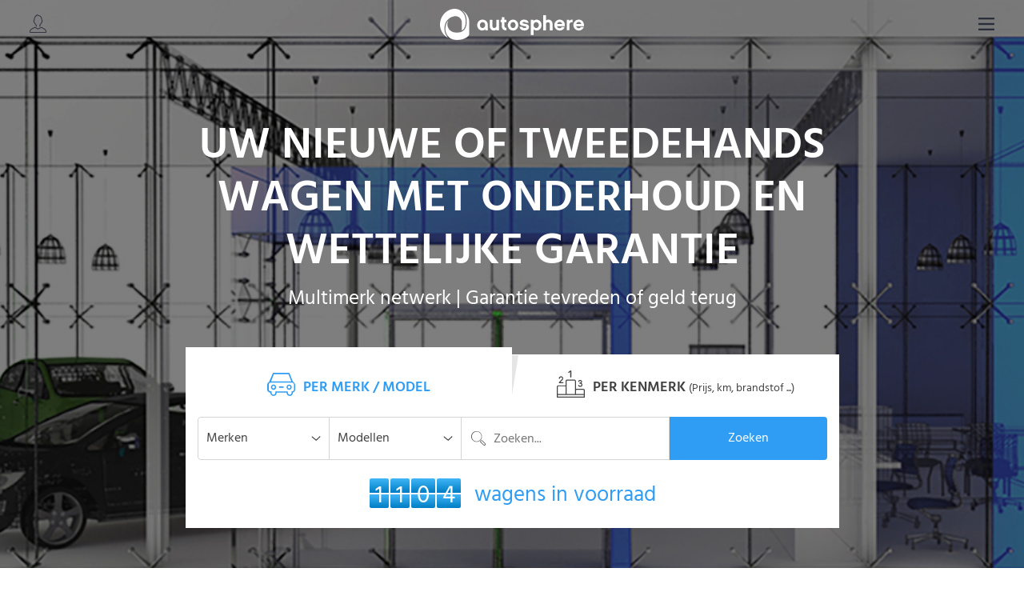

--- FILE ---
content_type: text/html; charset=UTF-8
request_url: https://www.autosphere.be/nl/
body_size: 232985
content:
                        
<!doctype html>
<html lang="nl" xml:lang="nl">
    <head>
        <meta charset="utf-8">
        <meta name="viewport" content="width=device-width, initial-scale=1, shrink-to-fit=no">

                <title>Nieuwe auto of tweedehands wagen : een nieuwe auto of tweedehands wagen kopen</title>
        <meta name="description" content="Vind uw nieuwe of tweedehands wagen in onze multimerken voorraad in België. Elke  wagen is volledig gecontroleerd en geniet van de wettelijke garantie.">

                    <meta name="robots" content="index,follow">
        
        <link rel="canonical" href="https://www.autosphere.be/nl/" />

                
        <link rel="alternate" hreflang="fr-BE" href="https://www.autosphere.be/fr/" />
        <link rel="alternate" hreflang="en-BE" href="https://www.autosphere.be/en/" />
        <link rel="alternate" hreflang="nl-BE" href="https://www.autosphere.be/nl/" />
    
            <link rel="alternate" hreflang="fr-FR" href="https://www.autosphere.fr"/>

                <meta property="og:image" content=""/>
        <meta property="og:title" content="Nieuwe auto of tweedehands wagen : een nieuwe auto of tweedehands wagen kopen"/>
        <meta property=og:description content="Vind uw nieuwe of tweedehands wagen in onze multimerken voorraad in België. Elke  wagen is volledig gecontroleerd en geniet van de wettelijke garantie."/>
        <meta property="og:url" content="https://www.autosphere.be/nl/"/>
        <meta property="og:site_name" content="Autosphere.be"/>
        <meta property="og:type" content="website"/>

        
        <link rel="icon" type="image/x-icon" href="/img/favicon.ico" />

        <link rel="stylesheet" href="/build/0.4aff6fc0.css" integrity="sha384-S2bAVMPQlcSvtqOTESX1xKrCtKRuniVGM3nYOvTBXdpCpg7NOivXNrkqIBKMfo5b"><link rel="stylesheet" href="/build/app.a8037e4a.css" integrity="sha384-/hBA9EFImE8/ODB3F8qyixtzpK1f9GNKUrj/wKDs8gCKsD1pxmjFYCuHZ2rOP95a">

                

                                
                        <!-- Google Tag Manager -->
<script>
    (function (w, d, s, l, i) {
        w[l] = w[l] || [];
        w[l].push({
            'gtm.start': new Date().getTime(),
            event: 'gtm.js'
        });
        var f = d.getElementsByTagName(s)[0], j = d.createElement(s), dl = l != 'dataLayer' ? '&l=' + l : '';
        j.async = true;
        j.src = 'https://www.googletagmanager.com/gtm.js?id=' + i + dl;
        f.parentNode.insertBefore(j, f);
    })(window, document, 'script', 'dataLayer', 'GTM-PCS4ZMF');
</script>
<!-- End Google Tag Manager -->
    </head>
    <body id="homepage" class="header-fixed " data-menu="" data-main-url="/nl/wagen">
                <noscript>
    <iframe src="https://www.googletagmanager.com/ns.html?id=GTM-PCS4ZMF" height="0" width="0" style="display:none;visibility:hidden"></iframe>
</noscript>



                    
<header class="main-header">
    <nav class="navbar navbar-expand-lg navbar-light bg-white br-bottom fixed-top">
        <div id="my-account-block-mobile">
            <div id="mobile-account">
    <a href="#sidr-account"><span class="sprite-common account"></span></a>
</div>
<div id="sidr-account" class="m-mobile">
    <div class="mobile-account__header">
        <span class="mobile-account__header__title">Login</span>
    </div>

    <div class="col-md-3 col-sm-3">
        <p class="title medium">Reeds klant&nbsp;?</p>
        <div class="form form-ajax-wrapper">
        <form name="login_form_1" method="post" action="/nl/login-check">
        <div class="form-row">
            
        <script type="module" src="https://cdn.jsdelivr.net/npm/friendly-challenge@0.9.12/widget.module.min.js" async defer></script>
<script nomodule src="https://cdn.jsdelivr.net/npm/friendly-challenge@0.9.12/widget.min.js" async defer></script>

    
            <input type="email" id="login_form_1_email" name="login_form_1[email]" required="required" placeholder="E-mail adres" class="mb-1 form-control form-control--email" />
            <span class="icon"></span>
        </div>
        <div class="form-row">
            
        <script type="module" src="https://cdn.jsdelivr.net/npm/friendly-challenge@0.9.12/widget.module.min.js" async defer></script>
<script nomodule src="https://cdn.jsdelivr.net/npm/friendly-challenge@0.9.12/widget.min.js" async defer></script>

    
            <input type="password" id="login_form_1_password" name="login_form_1[password]" required="required" placeholder="Paswoord" class="mb-1 form-control form-control--password" />
            <span class="icon"></span>
        </div>
        <div class="form-row">
            <a href="#" class="forgot-password" data-toggle="modal" data-target="#forgotPassword" data-dismiss="modal">Wachtwoord vergeten&nbsp;?</a>
        </div>
        <div class="form-row">
            <button type="submit" id="login_form_1_send" name="login_form_1[send]" class="btn btn-full-orange btn-block text-uppercase">Registratie</button>
        </div>
    <input type="hidden" id="login_form_1__token" name="login_form_1[_token]" value="-jNujqJU9TFGUbVkQsiTjFL1erTd7D-dOA0behqpiSg" /></form>
</div>
    </div>

    <hr class="inline-line">

    <div class="col-md-3 col-sm-3">
        <p class="title medium">Nieuwe klant</p>
        <div class="btn btn-empty-orange btn-block" data-toggle="modal" data-target="#accountCreate" data-dismiss="modal">Mijn account aanmaken</div>
        <div class="protect text-justify"><b></b> Door u te registreren, gaat u akkoord met het Privacybeleid en de Gebruiksvoorwaarden van Autosphere.</div>
            </div>
</div>    </div>



        <a class="navbar-brand" href="/nl/">
            <svg class="icon">
                <use xlink:href="#icon-logo"/>
            </svg>
        </a>

                <div id="mobile-menu">
            <a href="#sidr-menu"><span class="sprite-common menu"></span></a>
        </div>
        <div id="sidr-menu" class="m-mobile">
            <ul>
                <li id="used-cars-mobile" class="nav-item">
                    <div id="headingOne">
                        <a class="collapsed nav-link stock" data-toggle="collapse" data-target="#carTypes"
                                aria-expanded="false" aria-controls="carTypes">
                            Voorraad voertuigen
                            <span class="sprite-common arrow-b"></span>
                        </a>
                    </div>
                    <div class="collapse" id="carTypes">
                        <a class="nav-link gtm-click"
                           data-gtm="{&quot;event&quot;:&quot;eventGA&quot;,&quot;category&quot;:&quot;Header&quot;,&quot;action&quot;:&quot;Clics&quot;,&quot;label&quot;:&quot;Nieuwe voertuigen&quot;}"
                           href="/nl/nieuwe-wagen">Nieuwe voertuigen</a>
                        <a class="nav-link gtm-click"
                           data-gtm="{&quot;event&quot;:&quot;eventGA&quot;,&quot;category&quot;:&quot;Header&quot;,&quot;action&quot;:&quot;Clics&quot;,&quot;label&quot;:&quot;Gebruikte voertuigen&quot;}"
                           href="/nl/tweedehands-wagen">Gebruikte voertuigen</a>
                        <a class="nav-link gtm-click"
                           data-gtm="{&quot;event&quot;:&quot;eventGA&quot;,&quot;category&quot;:&quot;Header&quot;,&quot;action&quot;:&quot;Clics&quot;,&quot;label&quot;:&quot;Demonstratie voertuigen&quot;}"
                           href="/nl/demo-wagen">Demonstratie voertuigen</a>
                        <a class="nav-link gtm-click"
                           data-gtm="{&quot;event&quot;:&quot;eventGA&quot;,&quot;category&quot;:&quot;Header&quot;,&quot;action&quot;:&quot;Clics&quot;,&quot;label&quot;:&quot;Alle voorraad&quot;}"
                           href="/nl/wagen">Alle voorraad</a>
                    </div>
                </li>
                <li class="nav-item">
                    <a class="nav-link gtm-click"
                       href="/nl/onze-verkooppunten"
                       data-gtm="{&quot;event&quot;:&quot;eventGA&quot;,&quot;category&quot;:&quot;Header&quot;,&quot;action&quot;:&quot;Clics&quot;,&quot;label&quot;:&quot;Ons vinden&quot;}">
                        Ons vinden
                        <span class="sprite-common arrow-r"></span>
                    </a>
                </li>
                <li id="contact-us-mobile" class="nav-item">
                    <a class="nav-link gtm-click"
                       href="/nl/contacteer-ons"
                       data-gtm="{&quot;event&quot;:&quot;eventGA&quot;,&quot;category&quot;:&quot;Header&quot;,&quot;action&quot;:&quot;Clics&quot;,&quot;label&quot;:&quot;Contacteer ons&quot;}">
                        Contacteer ons
                           <span class="sprite-common arrow-r"></span>
                    </a>
                </li>
                <li id="language-mobile">
                    <div id="headingOne">
                        <a class="collapsed nav-link lang-switcher" data-toggle="collapse" data-target="#collapse-lg-m"
                           aria-expanded="false"
                           aria-controls="collapse-lg-m">
                                                                                    NL - Nederlands
                            <span class="sprite-common arrow-b"></span>
                        </a>
                    </div>
                    <div id="collapse-lg-m" class="collapse" aria-labelledby="headingOne"
                         data-parent="#language-mobile">
                        <div class="card-body">
                                                                                                                                                                                <a href="https://www.autosphere.be/fr/">Fr - francais</a>
                                                                                                                                                                                        <a href="https://www.autosphere.be/en/">En - english</a>
                                                                                                                                                                                            </div>
                    </div>
                </li>
            </ul>
            <form id="search_header-mobile"
                  class="form-inline my-2 my-lg-0 gtm-submit"
                  data-gtm="{&quot;event&quot;:&quot;eventGA&quot;,&quot;category&quot;:&quot;Recherche Header&quot;,&quot;action&quot;:&quot;Recherche libre&quot;,&quot;label&quot;:&quot;#keywords#&quot;}">
                <input class="form-control mr-sm-2 btn-round w-100 sprite-common search" type="search"
                       placeholder="Zoeken" aria-label="Search">
            </form>
        </div>

                <div class="collapse navbar-collapse" id="navbarHeader">
            <ul class="navbar-nav ml-auto">
                <li id="cars-in-stock" class="nav-item d-flex align-items-center nav-item--with-sub-menu"
                    data-sub-menu="cars-in-stock-submenu">
                    <a class="nav-link">
                        <span>Voorraad voertuigen</span>
                        <span class="icon icon--ticker">
                            <svg xmlns="http://www.w3.org/2000/svg" xmlns:xlink="http://www.w3.org/1999/xlink" width="593.463" height="309.278" x="0" y="0" version="1.1" viewBox=".711 266.401 593.463 309.278" xml:space="preserve">
  <defs>
    <path id="ticker-bottom-a" d="M2 264.758h595.279v312.375H2z"/>
  </defs>
  <clipPath id="ticker-bottom-b">
    <use overflow="visible" xlink:href="#ticker-bottom-a"/>
  </clipPath>
  <path fill="#424242" d="M309.801 575.68L.711 323.361l37.942-46.48L307.16 496.07l246.075-229.669 40.939 43.864z" clip-path="url(#ticker-bottom-b)"/>
</svg>                        </span>
                    </a>
                    <div class="nav-sub-menu cars-in-stock-submenu" id="cars-in-stock-submenu">
    <div class="link-container">
        <div class="link">
            <a href="/nl/nieuwe-wagen" class="gtm-click"
               data-gtm="{&quot;event&quot;:&quot;eventGA&quot;,&quot;category&quot;:&quot;Header&quot;,&quot;action&quot;:&quot;Clics&quot;,&quot;label&quot;:&quot;Nieuwe voertuigen&quot;}">
                Nieuwe voertuigen
            </a>
        </div>
        <div class="link">
            <a href="/nl/tweedehands-wagen" class="gtm-click"
               data-gtm="{&quot;event&quot;:&quot;eventGA&quot;,&quot;category&quot;:&quot;Header&quot;,&quot;action&quot;:&quot;Clics&quot;,&quot;label&quot;:&quot;Gebruikte voertuigen&quot;}">
                Gebruikte voertuigen
            </a>
        </div>
        <div class="link">
            <a href="/nl/demo-wagen" class="gtm-click"
               data-gtm="{&quot;event&quot;:&quot;eventGA&quot;,&quot;category&quot;:&quot;Header&quot;,&quot;action&quot;:&quot;Clics&quot;,&quot;label&quot;:&quot;Demonstratie voertuigen&quot;}">
                Demonstratie voertuigen
            </a>
        </div>
        <div class="link">
            <a href="/nl/wagen" class="gtm-click"
               data-gtm="{&quot;event&quot;:&quot;eventGA&quot;,&quot;category&quot;:&quot;Header&quot;,&quot;action&quot;:&quot;Clics&quot;,&quot;label&quot;:&quot;Alle voorraad&quot;}">
                Alle voorraad
            </a>
        </div>
    </div>
</div>

                </li>

                                <li id="find-us" class="nav-item other d-flex align-items-center">
                    <a class="nav-link gtm-click"
                       href="/nl/onze-verkooppunten"
                       data-gtm="{&quot;event&quot;:&quot;eventGA&quot;,&quot;category&quot;:&quot;Header&quot;,&quot;action&quot;:&quot;Clics&quot;,&quot;label&quot;:&quot;Ons vinden&quot;}">
                        <span>Ons vinden</span>
                    </a>
                </li>
                <li id="my-account" class="nav-item d-flex align-items-center nav-item--with-sub-menu"
                    data-sub-menu="my-account-block">
                    <a class="nav-link gtm-click" data-toggle="modal"
                       data-target="#accountCreateRegistration" data-dismiss="modal"                       data-gtm="{&quot;event&quot;:&quot;eventGA&quot;,&quot;category&quot;:&quot;Header&quot;,&quot;action&quot;:&quot;Clics&quot;,&quot;label&quot;:&quot;Mijn account&quot;}">
                        <span class="icon">
                            <svg id="157463ac-3157-41c4-84e0-1f9290153647" data-name="Calque 1" xmlns="http://www.w3.org/2000/svg" viewBox="0 0 49.66 54.47"><defs><style>.\33 ec5b517-ee75-4ec9-8b37-96c4d9e7df35{fill:#424242;}</style></defs><title>mon-compte-gris</title><path class="3ec5b517-ee75-4ec9-8b37-96c4d9e7df35" d="M48.67,47.33c-1.05-3.44-9.51-8.1-13.44-9.82a1,1,0,0,0-.84,0l-9.54,4.61-8.55-4.6a1.07,1.07,0,0,0-.84,0C12,38.83,2,43.51,1,47.37c-.71,2.77-1,4.12-1,4.18a1.23,1.23,0,0,0,0,.2,2.39,2.39,0,0,0,1.25,2.3,6,6,0,0,0,2.9.38H44.83l.88,0,.85,0c.76,0,3.1,0,3.1-2.59C49.66,50.84,49.56,50.25,48.67,47.33Zm-2.11,5.14-.78,0-1,0H3.48a3.71,3.71,0,0,1-1.3-.16c-.06,0-.16-.08-.18-.42s.38-1.7,1-4,7.7-6.3,12.79-8.35l8.59,4.61a1,1,0,0,0,.91,0l9.59-4.63c5.63,2.53,11.35,6.54,11.91,8.38.85,2.81.9,3.22.9,4C47.66,52.34,47.66,52.47,46.56,52.47Z"/><path class="3ec5b517-ee75-4ec9-8b37-96c4d9e7df35" d="M14.33,25.74a18.49,18.49,0,0,0,1.8,3.33l.56.89a9.63,9.63,0,0,0,2,2.47,18.12,18.12,0,0,1-.4,3.09,1,1,0,0,0,1.94.48,22,22,0,0,0,.48-4,1.05,1.05,0,0,0-.43-.85,6.9,6.9,0,0,1-1.93-2.2c-.19-.32-.38-.62-.57-.92A15.9,15.9,0,0,1,16,24.56a1.11,1.11,0,0,0-.91-.67.81.81,0,0,1-.5-.42,11,11,0,0,1-1.26-5.26.91.91,0,0,1,.39-.05,1,1,0,0,0,.74-.3,1,1,0,0,0,.28-.74c-.21-5.73,1.9-8.82,3.71-10.4a1,1,0,0,0,.26-1.16s0,0,0-.08A4.67,4.67,0,0,1,21,5l.06-1,.82-.57a1.41,1.41,0,0,1,.26-.85,5.31,5.31,0,0,0,2,1,32,32,0,0,1,4.47,1.57c4.26,1.69,6.58,6.07,6.36,12a1,1,0,0,0,.28.72,1,1,0,0,0,.7.31c.19,0,.28,0,.28,0A10.56,10.56,0,0,1,35,23.48a1,1,0,0,1-.5.44,1,1,0,0,0-.8.64A17.47,17.47,0,0,1,31.91,28c-.21.31-.41.63-.62,1a7.47,7.47,0,0,1-1.73,2.12,1,1,0,0,0-.39.79,17.71,17.71,0,0,0,.51,4.24,1,1,0,0,0,1,.74,1.24,1.24,0,0,0,.27,0,1,1,0,0,0,.7-1.23,14.77,14.77,0,0,1-.43-3.27A10.58,10.58,0,0,0,33,30l.59-.94a18.76,18.76,0,0,0,1.82-3.34,3,3,0,0,0,1.36-1.28c1.17-2.14,1.84-5.56,1.36-6.92A1.91,1.91,0,0,0,37,16.35C37,10,34.18,5.15,29.4,3.26a34.47,34.47,0,0,0-4.7-1.64A2.93,2.93,0,0,1,23.24.84a1,1,0,0,0-.42-.66A1,1,0,0,0,22.05,0c-.87.17-1.63,1.34-1.93,2.09a3.17,3.17,0,0,0-.24.9c-1.32.18-3.18.82-3.69,2.69a1,1,0,0,0-.05.52c-1.73,1.94-3.38,5.1-3.39,10.08a1.89,1.89,0,0,0-1.25,1.21c-.48,1.36.19,4.78,1.35,6.92A2.93,2.93,0,0,0,14.33,25.74Z"/></svg>                        </span>
                        <span>Mijn account</span>
                        <span class="icon icon--ticker">
                            <svg xmlns="http://www.w3.org/2000/svg" xmlns:xlink="http://www.w3.org/1999/xlink" width="593.463" height="309.278" x="0" y="0" version="1.1" viewBox=".711 266.401 593.463 309.278" xml:space="preserve">
  <defs>
    <path id="ticker-bottom-a" d="M2 264.758h595.279v312.375H2z"/>
  </defs>
  <clipPath id="ticker-bottom-b">
    <use overflow="visible" xlink:href="#ticker-bottom-a"/>
  </clipPath>
  <path fill="#424242" d="M309.801 575.68L.711 323.361l37.942-46.48L307.16 496.07l246.075-229.669 40.939 43.864z" clip-path="url(#ticker-bottom-b)"/>
</svg>                        </span>
                    </a>
                    <div id="my-account-block" class="nav-sub-menu">
            <div class="content">
    <div class="account-placement">
        <div class="row">
            <div class="col-md-6 col-sm-6 ">
                <div class="row">
                    <div class="col-md-4 col-sm-4 non-logged__icon">
                        <svg xmlns="http://www.w3.org/2000/svg" xmlns:xlink="http://www.w3.org/1999/xlink" id="man-account-svg" x="0" y="0" version="1.1" viewBox="0 0 537 730" xml:space="preserve">
  <style type="text/css">
	.man-account-st0{fill:#F8F9FB;}
	.man-account-st1{fill:#F8D8B7;}
	.man-account-st2{opacity:0.1;}
	.man-account-st3{fill:#1B1C1C;}
	.man-account-st4{clip-path:url(#SVGID_2_);fill:#F8D8B7;}
	.man-account-st5{clip-path:url(#SVGID_2_);fill:#5D4F45;}
	.man-account-st6{fill:#8C6138;}
	.man-account-st7{fill:#CA5580;}
	.man-account-st8{fill:#EF6592;}
	.man-account-st9{fill:#FFFFFF;}
	.man-account-st10{fill:#FFE358;}
	.man-account-st11{fill:#4D4C4C;}
</style>
  <path d="M238.8 361.3l16.5-18.8c25.4 22.4 49.1 37.5 70.4 44.9 16.9 5.9 32.3 7 45.9 3.2 37.3-10.4 51.8-55.1 52-55.5l23.9 7.4c-.7 2.4-18.5 57.9-68.9 72.1-39.8 11.3-86.8-6.7-139.8-53.3z" class="man-account-st0"/>
  <path d="M443 361.9c-13.2 2.7-26.1-5.8-28.8-19-2.7-13.2 5.8-26.1 19-28.8 13.2-2.7 26.1 5.8 28.8 19 2.7 13.2-5.8 26.1-19 28.8z" class="man-account-st1"/>
  <path d="M369 705.1c0 8.2-62.5 14.8-139.5 14.8S90 713.3 90 705.1c0-8.2 62.5-14.8 139.5-14.8S369 696.9 369 705.1z" class="man-account-st2"/>
  <path d="M79.8 335.9h233.1V569H79.8z" class="man-account-st0"/>
  <path d="M114.6 514.1l24.3 184.6h17.8V514.1z" class="man-account-st3"/>
  <path d="M107.3 692.6h49.4v12.1h-49.4zM278.1 517.7l45.8 180.5-16.6 6.6L239 533.3z" class="man-account-st3"/>
  <path d="M79.8 512.5h233.1V569H79.8zM308.3 692.6h49.4v12.1h-49.4z" class="man-account-st3"/>
  <path d="M83.1 340l16.3 19c-25.7 22-44 43.4-54.3 63.4-8.2 15.9-11.4 31-9.6 45 5.1 38.4 47.3 59 47.7 59.2l-10.7 22.6c-2.2-1.1-54.8-26.4-61.8-78.3-5.5-41 18.9-85 72.4-130.9z" class="man-account-st0"/>
  <path d="M54 542c-.9-13.4 9.4-25 22.8-25.9 13.4-.9 25 9.4 25.9 22.8.9 13.4-9.4 25-22.8 25.9-13.4.9-25-9.3-25.9-22.8z" class="man-account-st1"/>
  <defs>
    <path id="man-account-svg__1_" d="M59 49h262.8v287.5H59z"/>
  </defs>
  <clipPath id="man-account-svg__2_">
    <use overflow="visible" xlink:href="#man-account-svg__1_"/>
  </clipPath>
  <path fill="#f8d8b7" d="M308.1 225.6v-69.4H83.8v69.4c-4.3.2-16 2-12.2 17 3.5 13.6 9.4 14.6 12.2 14.3v79.6h224.3v-79.7c2.4.6 9.1.7 12.9-14.2 4.1-15.8-9.3-17-12.9-17" clip-path="url(#man-account-svg__2_)"/>
  <path d="M170.1 236.5c0 5-2.6 9-5.9 9-3.2 0-5.9-4.1-5.9-9 0-5 2.6-9.1 5.9-9.1 3.3.1 5.9 4.1 5.9 9.1M269.2 236.5c0 5-2.6 9-5.9 9-3.3 0-5.9-4.1-5.9-9 0-5 2.6-9.1 5.9-9.1 3.3.1 5.9 4.1 5.9 9.1M223 304.1c6.9-2.2 11.4-7 10.2-10.9l-24.9 7.8c1.3 3.9 7.8 5.3 14.7 3.1" class="man-account-st5"/>
  <path fill="#8c6138" d="M245 49l-91.3 42.9L59 149.6 85.7 254l15.7-56.7L289 175.2l18.9 64.4 12.2-94.8-38.3-33.2-4-35.4z"/>
  <path fill="#ca5580" d="M217.7 353.2h18.6v-17.4H199v17.4z"/>
  <path fill="#ef6592" d="M243.4 476.7l-7.1-123.5H199l-7 123.9 26.1 26.2z"/>
  <path d="M217.7 335.8l-51.1 37.8-32.7-37.8zM217.7 335.8l51 37.8 32.7-37.8z" class="man-account-st9"/>
  <path fill="#ffe358" d="M444.7 71.1s-86.3 6.1-84 79.2c0 0 2.6 40 33.8 63.6 0 0 13.1 13.6 15.4 39.8l67.6-2.3s6.8-33.2 19.7-44.4c12.9-11.2 20.5-39 18.8-61.7-1.7-22.6-10.3-71.8-71.3-74.2z"/>
  <path d="M473 245.8l-57.6-.5c-3.7 0-6.7 2.9-6.8 6.7 0 3 1.9 5.5 4.6 6.4-2.9.8-5 3.3-5 6.4 0 3 2 5.6 4.7 6.4-2.7.9-4.6 3.3-4.6 6.3 0 3.7 2.9 6.7 6.6 6.8l12 .1 5.1 6.8 21.8-.3 3.6-6.3 15 .1c3.7 0 6.7-2.9 6.8-6.7 0-3-2-5.6-4.7-6.4 2.7-.9 4.6-3.3 4.7-6.3 0-3-1.9-5.5-4.6-6.4 2.9-.8 5-3.3 5-6.4.1-3.6-2.9-6.6-6.6-6.7z" class="man-account-st11"/>
  <path d="M459.7 138.4c-.9-1.1-2.4-1.1-3.5-.4-3 2.1-5.4 5-7.1 8.3-1.7-4.9-5.4-10.2-11.2-7.8-3 1.3-4.7 3.8-5.8 6.8-.1-.1-.2-.3-.3-.4-2.6-3-7-4.1-10.6-2.5-3.8 1.7-5 6.7-5.7 10.4-2.2 12.8 1.4 27.6 3.8 40.1 4.1 21.1 10.1 41.8 12.6 63.2.4 3.2 5.3 2.4 5-.8-3.5-30.3-13.8-59.3-16.5-89.7-.3-3.3-.5-25.4 7.6-17.6 1.1 1.1 2.1 2.5 2.9 4.1-.1 1.2-.2 2.4-.2 3.5-.2 5.9-.1 14.9 4 19.7 1.3 1.5 4.4 1 4.5-1.3.2-7-.4-15.7-3.3-22.7.4-3 1.3-5.9 3.2-7.7 4.6-4.3 6.6 9.3 6.8 11.4 0 .4.1.7.1 1.1-1 5.5-.8 11.3.1 16.1.6 2.7 4.8 2.8 5-.1.3-5.2.4-10.5-.1-15.8 1-5 3-9.6 6.4-12.9 9 13.6 1.9 33.7-1.4 48.1-4.1 17.9-7.6 37.7-5 56 .5 3.2 5.4 2.4 5-.8-2.7-19.1 1.5-39.9 5.9-58.5 3.6-15.5 9.4-35.9-2.2-49.8z" class="man-account-st11"/>
  <g>
    <path d="M372.6 142c-.6 20 8.4 38 19.6 53.9 3.1 4.5 9.7-.9 6.6-5.4-9.7-13.9-18.3-30.2-17.7-47.6.1-5.3-8.3-6.3-8.5-.9z" class="man-account-st9"/>
  </g>
  <g>
    <path d="M377.6 133.8c5.4-.8 4.1-9.2-1.3-8.4-5.4.9-4.1 9.3 1.3 8.4z" class="man-account-st9"/>
  </g>
  <g class="man-account-st2">
    <path d="M358.2 54.4c5.1 7 11.1 13.3 17.7 18.9 3 2.6 6.7-2.4 3.6-5-6.2-5.3-11.8-11.2-16.5-17.8-2.4-3.2-7.2.7-4.8 3.9z"/>
  </g>
  <g class="man-account-st2">
    <path d="M383.9 41.4c3.8 4.9 7.5 9.9 11.3 14.7 2.5 3.1 7.3-.8 4.8-3.9-3.8-4.9-7.5-9.9-11.3-14.7-2.5-3.1-7.3.8-4.8 3.9z"/>
  </g>
  <g class="man-account-st2">
    <path d="M409 26.2c1.7 5.2 3.9 10.1 6.8 14.7 2 3.3 7.7.8 5.6-2.5-2.9-4.6-5.1-9.5-6.8-14.7-1.2-3.8-6.8-1.2-5.6 2.5z"/>
  </g>
  <g class="man-account-st2">
    <path d="M437.9 14.9c1.4 9.8 1.7 19.7 3.1 29.5.6 3.9 6.7 3 6.1-1-1.4-9.8-1.7-19.7-3.1-29.5-.6-3.9-6.7-3-6.1 1z"/>
  </g>
  <g class="man-account-st2">
    <path d="M464.9 28.6c-1 7.6-1.4 15.2-1.7 22.8-.2 4 6 4.7 6.1.7.3-7.6.7-15.2 1.7-22.8.5-4-5.6-4.7-6.1-.7z"/>
  </g>
  <g class="man-account-st2">
    <path d="M494.8 44.9c-2 6.1-4.8 11.9-7.7 17.7-1.8 3.6 4 5.8 5.8 2.3 2.9-5.8 5.7-11.6 7.7-17.7 1.1-3.8-4.6-6.1-5.8-2.3z"/>
  </g>
  <g class="man-account-st2">
    <path d="M520.2 56.3c-5.7 5.9-10.9 12.1-15.7 18.7-2.4 3.2 2.6 6.8 5 3.6 4.5-6.1 9.3-12.1 14.6-17.6 2.7-2.7-1.2-7.5-3.9-4.7z"/>
  </g>
</svg>                        
                    </div>
                    <div class="col-md-8 col-sm-8">
                        <p class="connect text-justify">Maak uw account aan op Autosphère en vind zo makkelijker uw volgende wagen&nbsp;!</p>
                        <ul class="list-disc">
                            <li>Uw favoriete wagens bewaren</li>
                            <li>Voertuigen vergelijken</li>
                            <li>Alarmberichten aanmaken</li>
                            <li>En nog veel meer d’andere diensten&nbsp;!</li>
                        </ul>
                    </div>
                </div>
            </div>
            <div class="col-md-3 col-sm-3 br-left br-right">
                <p class="title medium">Reeds klant&nbsp;?</p>
                <div class="form form-ajax-wrapper">
        <form name="login_form_0" method="post" action="/nl/login-check">
        <div class="form-row">
            
        <script type="module" src="https://cdn.jsdelivr.net/npm/friendly-challenge@0.9.12/widget.module.min.js" async defer></script>
<script nomodule src="https://cdn.jsdelivr.net/npm/friendly-challenge@0.9.12/widget.min.js" async defer></script>

    
            <input type="email" id="login_form_0_email" name="login_form_0[email]" required="required" placeholder="E-mail adres" class="mb-1 form-control form-control--email" />
            <span class="icon"></span>
        </div>
        <div class="form-row">
            
        <script type="module" src="https://cdn.jsdelivr.net/npm/friendly-challenge@0.9.12/widget.module.min.js" async defer></script>
<script nomodule src="https://cdn.jsdelivr.net/npm/friendly-challenge@0.9.12/widget.min.js" async defer></script>

    
            <input type="password" id="login_form_0_password" name="login_form_0[password]" required="required" placeholder="Paswoord" class="mb-1 form-control form-control--password" />
            <span class="icon"></span>
        </div>
        <div class="form-row">
            <a href="#" class="forgot-password" data-toggle="modal" data-target="#forgotPassword" data-dismiss="modal">Wachtwoord vergeten&nbsp;?</a>
        </div>
        <div class="form-row">
            <button type="submit" id="login_form_0_send" name="login_form_0[send]" class="btn btn-full-orange btn-block text-uppercase">Registratie</button>
        </div>
    <input type="hidden" id="login_form_0__token" name="login_form_0[_token]" value="kAYhSJZZKiy_AomlJx-m-kYHaH7d4W9oaAJc2xM0MWo" /></form>
</div>
            </div>
            <div class="col-md-3 col-sm-3">
                <p class="title medium">Nieuwe klant</p>
                <div class="btn btn-empty-orange btn-block" data-toggle="modal" data-target="#accountCreate" data-dismiss="modal">Mijn account aanmaken</div>
                <div class="protect text-justify"><b></b> Door u te registreren, gaat u akkoord met het Privacybeleid en de Gebruiksvoorwaarden van Autosphere.</div>
                            </div>
        </div>
    </div>
</div>    </div>



                </li>
                <li id="contact-us" class="nav-item d-flex align-items-center nav-item--with-sub-menu"
                    data-sub-menu="contact-us-block">
                    <a class="nav-link gtm-click"
                       href="/nl/contacteer-ons"
                       data-gtm="{&quot;event&quot;:&quot;eventGA&quot;,&quot;category&quot;:&quot;Header&quot;,&quot;action&quot;:&quot;Clics&quot;,&quot;label&quot;:&quot;Contacteer ons&quot;}">
                        <span class="icon">
                            <svg id="27551f5a-bff8-4b0f-ac7f-078d72e795ad" data-name="Calque 1" xmlns="http://www.w3.org/2000/svg" viewBox="0 0 53.62 52.9"><defs><style>.b4d9bc97-0b14-4b7e-bb27-624d9e662281{fill:#424242;}</style></defs><title>tel-noir</title><path class="b4d9bc97-0b14-4b7e-bb27-624d9e662281" d="M53.59,43.77a3.94,3.94,0,0,0-1.91-2.6l-11.84-8.1a3.67,3.67,0,0,0-2.05-.63,3.54,3.54,0,0,0-2.87,1.45l-3.07,4.34a2,2,0,0,0-.31,1.15c-1.18.18-4.58.07-10.17-5.51-5.4-5.4-8-9.36-7.63-11.81a1,1,0,0,0,.16-.13,2.24,2.24,0,0,0,.75-.34l4.24-3.21a3.6,3.6,0,0,0,.66-5L11.07,1.86C9.44-.36,7.52-.6,5.46,1.17A25.72,25.72,0,0,0,1.1,6.61,4.46,4.46,0,0,0,.49,9.28,24.23,24.23,0,0,0,.63,19.74C2.18,27,6.36,34,13.05,40.45,24.25,51.28,34.09,52.9,39,52.9h0A15.77,15.77,0,0,0,44.73,52a4.39,4.39,0,0,0,2.52-.7,25,25,0,0,0,5.29-4.53A3.84,3.84,0,0,0,53.59,43.77ZM51,45.5a23.22,23.22,0,0,1-4.75,4.07,2.87,2.87,0,0,1-.56.27C44.32,49.25,42,48,41.24,47.12A1,1,0,0,0,39.83,47a1,1,0,0,0-.15,1.41,10.65,10.65,0,0,0,2.92,2.18A17.3,17.3,0,0,1,39,50.9h0c-4.56,0-13.81-1.54-24.51-11.89C-.8,24.25,2.09,11.05,2.47,9.59a.9.9,0,0,0,0-.4,2.55,2.55,0,0,1,.35-1.61A24.39,24.39,0,0,1,6.76,2.69,2.35,2.35,0,0,1,8.09,2c.15,0,.61,0,1.36,1L17.93,14.6a1.58,1.58,0,0,1-.25,2.18L13.49,20l-.08,0a17.29,17.29,0,0,1-3.09-2.86,1,1,0,0,0-1.39-.29,1,1,0,0,0-.29,1.38,16.86,16.86,0,0,0,3.21,3.09c-.8,3.26,1.73,7.61,8.11,14,5.08,5.08,8.78,6.15,11,6.15A4.43,4.43,0,0,0,33,41a1,1,0,0,0,.5-.73,4,4,0,0,0,0-.54,3.17,3.17,0,0,1,0-.44l3-4.25a1.63,1.63,0,0,1,2.17-.33l11.83,8.1c.65.45,1,.86,1.06,1.24A2,2,0,0,1,51,45.5Z"/><path class="b4d9bc97-0b14-4b7e-bb27-624d9e662281" d="M25.67,11.52A24.4,24.4,0,0,1,41.86,27.63a1,1,0,0,0,1,.7,1,1,0,0,0,.3,0A1,1,0,0,0,43.77,27,26.4,26.4,0,0,0,26.25,9.61a1,1,0,0,0-.58,1.91Z"/><path class="b4d9bc97-0b14-4b7e-bb27-624d9e662281" d="M27,4.11A30,30,0,0,1,49.63,27.92a1,1,0,0,0,1,.82.55.55,0,0,0,.18,0,1,1,0,0,0,.81-1.16A32,32,0,0,0,27.5,2.16a1,1,0,0,0-.46,2Z"/></svg>                        </span>
                        <span>Contacteer ons</span>
                        <span class="icon icon--ticker">
                            <svg xmlns="http://www.w3.org/2000/svg" xmlns:xlink="http://www.w3.org/1999/xlink" width="593.463" height="309.278" x="0" y="0" version="1.1" viewBox=".711 266.401 593.463 309.278" xml:space="preserve">
  <defs>
    <path id="ticker-bottom-a" d="M2 264.758h595.279v312.375H2z"/>
  </defs>
  <clipPath id="ticker-bottom-b">
    <use overflow="visible" xlink:href="#ticker-bottom-a"/>
  </clipPath>
  <path fill="#424242" d="M309.801 575.68L.711 323.361l37.942-46.48L307.16 496.07l246.075-229.669 40.939 43.864z" clip-path="url(#ticker-bottom-b)"/>
</svg>                        </span>
                    </a>
                    
<div id="contact-us-block" class="nav-sub-menu">
    <div class="content">
        <div class="contact-placement">
            <div class="row text-left">
                <div class="contact-placement__img col-md-2">
                    <?xml version="1.0" encoding="utf-8"?>
<!-- Generator: Adobe Illustrator 22.1.0, SVG Export Plug-In . SVG Version: 6.00 Build 0)  -->
<svg version="1.1" id="Calque_1" xmlns="http://www.w3.org/2000/svg" xmlns:xlink="http://www.w3.org/1999/xlink" x="0px" y="0px"
	 viewBox="0 0 100.1 120.9" style="enable-background:new 0 0 100.1 120.9;" xml:space="preserve">
<style type="text/css">
	.st0{fill:#0E70B6;}
	.st1{fill:#8B6138;}
	.st2{fill:#FFFFFF;}
	.st3{fill:#69B32D;}
	.st4{fill:#F5D4AB;}
	.st5{fill:#412312;}
	.st6{fill:#F4BED5;}
	.st7{fill:#87AFDD;}
	.st8{fill:#1F1F1F;}
	.st9{fill:#FFF9FA;}
	.st10{fill:none;stroke:#D4D3D3;stroke-width:0.366;}
	.st11{fill:#5D4F44;}
	.st12{fill:none;}
	.st13{enable-background:new    ;}
	.st14{fill:#292E3B;}
</style>
<rect x="42.3" y="76.4" class="st0" width="26.4" height="9.6"/>
<g>
	<path class="st1" d="M89.7,90.3c5.4-8.6,7.8-41.3-7.3-73.2l0,0c-0.5-1-1.6-2.9-1.6-2.9C72.1,0.4,53.8,0,53.8,0
		C41.6,0.9,34.3,5.1,30,10.3c0,0-2.1,2.7-2.8,4.2c-0.6,1.2-1.2,2.4-1.6,3.7c-12.5,30.2-10.1,59.8-5,68c11.1,17.9-1.1,24.1-1.1,24.1
		L20,110c0,0,22.5-2.9,18.6-23.6c-1.5-8-2.5-23,14.4-40.8c21.2,19.6,20.2,36.3,18.6,45c-3.9,20.7,18.6,23.6,18.6,23.6l0.6,0.3
		C90.9,114.4,78.6,108.2,89.7,90.3"/>
</g>
<polygon class="st2" points="55.3,86 68.3,76.4 76.6,86 "/>
<polygon class="st2" points="55.3,86 42.3,76.4 34,86 "/>
<g>
	<path class="st3" d="M80.7,47.4c0,1.4-1.1,2.5-2.5,2.5s-2.5-1.1-2.5-2.5s1.1-2.5,2.5-2.5S80.7,46,80.7,47.4"/>
</g>
<polygon class="st4" points="27.5,21.3 27.5,43.6 27.5,76.7 83.6,76.7 83.6,44.4 83.6,21.3 "/>
<g>
	<path class="st5" d="M43.2,46.6c0,2-1.1,3.6-2.5,3.6s-2.5-1.6-2.5-3.6s1.1-3.6,2.5-3.6C42.1,43,43.2,44.6,43.2,46.6"/>
</g>
<path class="st5" d="M75.9,46.6c0,2-1.1,3.6-2.5,3.6s-2.5-1.6-2.5-3.6S72,43,73.4,43C74.7,43,75.9,44.6,75.9,46.6"/>
<path class="st1" d="M24.5,35.7c0,0-7.6-32.9,29.3-35.7c0,0,40.3,0.8,29.8,45c0,0-21,3.2-43.8-20.9C39.8,24.1,33.7,33.2,24.5,35.7"
	/>
<g>
	<path class="st6" d="M44.1,56.5c0,1.3-1.9,2.4-4.2,2.4s-4.2-1.1-4.2-2.4c0-1.3,1.9-2.4,4.2-2.4C42.3,54.1,44.1,55.1,44.1,56.5"/>
</g>
<polygon class="st7" points="85.6,67.6 69.6,67.6 55.3,84.4 42.9,67.6 24.9,67.6 32.5,102.4 33.4,106.6 34.7,117.9 75.9,117.9 
	78,107.2 79.1,101.6 "/>
<polygon class="st0" points="32.7,74.7 43.4,74.7 54.8,84.4 43.3,76.5 36.8,76.5 "/>
<polygon class="st0" points="78.1,74.7 67.3,74.7 56,84.4 67.4,76.5 73.9,76.5 "/>
<g>
	<path class="st0" d="M76.2,86.1c-0.1,0-0.1,0-0.2,0c-0.9,0.2-2.7,0.6-4.8,0.6c-2.1,0-3.9-0.4-4.8-0.6c-0.1,0-0.1,0-0.2,0
		c-0.4,0-0.6,0.3-0.6,0.7V93c0,0.4,0.3,1,0.6,1.2l4.1,2.8c0.2,0.1,0.4,0.2,0.7,0.2h0.5c0.3,0,0.5-0.1,0.7-0.2l4.1-2.8
		c0.4-0.2,0.6-0.8,0.6-1.2v-6.2C76.8,86.4,76.6,86.1,76.2,86.1 M76.5,93c0,0.3-0.2,0.8-0.5,1l-4.1,2.8c-0.1,0.1-0.3,0.1-0.5,0.1H71
		c-0.2,0-0.4-0.1-0.5-0.1L66.3,94c-0.3-0.2-0.5-0.6-0.5-1v-6.2c0-0.2,0.1-0.4,0.4-0.4h0.1c0.9,0.2,2.8,0.6,4.9,0.6s4-0.4,4.9-0.6
		h0.1c0.2,0,0.4,0.2,0.4,0.4V93H76.5z M66.5,87.8C66.6,87.8,66.6,87.7,66.5,87.8l0.1-0.4c0-0.1-0.1-0.1-0.1-0.1
		c-0.1,0-0.1,0.1-0.1,0.1L66.5,87.8C66.4,87.7,66.5,87.8,66.5,87.8 M66.5,89.2C66.6,89.2,66.6,89.1,66.5,89.2l0.1-0.8
		c0-0.1-0.1-0.1-0.1-0.1c-0.1,0-0.1,0.1-0.1,0.1L66.5,89.2C66.4,89.2,66.5,89.2,66.5,89.2 M66.5,92C66.6,92,66.6,91.9,66.5,92
		l0.1-0.8c0-0.1-0.1-0.1-0.1-0.1c-0.1,0-0.1,0.1-0.1,0.1L66.5,92C66.4,92,66.5,92,66.5,92 M66.5,90.6C66.6,90.6,66.6,90.5,66.5,90.6
		l0.1-0.8c0-0.1-0.1-0.1-0.1-0.1c-0.1,0-0.1,0.1-0.1,0.1L66.5,90.6C66.4,90.6,66.5,90.6,66.5,90.6 M66.6,92.9v-0.3
		c0-0.1-0.1-0.1-0.1-0.1c-0.1,0-0.1,0.1-0.1,0.1V93l0.3,0.2h0.1h0.1V93L66.6,92.9z M69.7,95h-0.2v0.2l0.6,0.4h0.1l0.1-0.1v-0.2
		L69.7,95z M68.6,94.2h-0.2v0.2l0.6,0.4h0.1h0.1v-0.2L68.6,94.2z M67.4,93.5h-0.2v0.2l0.6,0.4h0.1L68,94v-0.2L67.4,93.5z M71.3,95.8
		L71.1,96l-0.2-0.2h-0.2V96l0.3,0.2l0.4-0.2c0.1,0,0.1-0.1,0-0.2C71.5,95.8,71.4,95.8,71.3,95.8 M72.5,95.1l-0.6,0.3
		c-0.1,0-0.1,0.1,0,0.2l0.1,0.1h0.1l0.6-0.3c0.1,0,0.1-0.1,0-0.2S72.5,95.1,72.5,95.1 M73.6,94.5L73,94.8c-0.1,0-0.1,0.1,0,0.2
		l0.1,0.1h0.1l0.6-0.3c0.1,0,0.1-0.1,0-0.2C73.8,94.5,73.7,94.4,73.6,94.5 M74.8,93.8l-0.6,0.3c-0.1,0-0.1,0.1,0,0.2l0.1,0.1h0.1
		l0.6-0.3c0.1,0,0.1-0.1,0-0.2S74.8,93.8,74.8,93.8 M75.7,92.9C75.6,92.9,75.6,93,75.7,92.9l-0.1,0.4l-0.2,0.1c-0.1,0-0.1,0.1,0,0.2
		l0.1,0.1h0.1l0.4-0.2v-0.4C75.8,93,75.8,92.9,75.7,92.9 M75.7,91.4C75.6,91.4,75.6,91.5,75.7,91.4l-0.1,0.9c0,0.1,0.1,0.1,0.1,0.1
		c0.1,0,0.1-0.1,0.1-0.1L75.7,91.4C75.8,91.5,75.8,91.4,75.7,91.4 M75.7,88.3C75.6,88.3,75.6,88.4,75.7,88.3l-0.1,0.9
		c0,0.1,0.1,0.1,0.1,0.1c0.1,0,0.1-0.1,0.1-0.1L75.7,88.3C75.8,88.4,75.8,88.3,75.7,88.3 M75.7,89.9C75.6,89.9,75.6,90,75.7,89.9
		l-0.1,0.9c0,0.1,0.1,0.1,0.1,0.1c0.1,0,0.1-0.1,0.1-0.1L75.7,89.9C75.8,89.9,75.8,89.9,75.7,89.9 M75.7,87.2
		C75.6,87.2,75.6,87.3,75.7,87.2l-0.1,0.4c0,0.1,0.1,0.1,0.1,0.1c0.1,0,0.1-0.1,0.1-0.1L75.7,87.2C75.8,87.3,75.8,87.2,75.7,87.2"/>
	<path class="st6" d="M80,56.5c0,1.3-1.9,2.4-4.2,2.4s-4.2-1.1-4.2-2.4c0-1.3,1.9-2.4,4.2-2.4S80,55.1,80,56.5"/>
	<path class="st8" d="M25.6,31.9c-1,0-1.8,0.8-1.8,1.8v-0.1c-3,0-5.5,2.5-5.5,5.5v10c0,3,2.5,5.5,5.5,5.5v-0.1c0,1,0.8,1.8,1.8,1.8
		s1.8-0.8,1.8-1.8V33.6C27.4,32.7,26.6,31.9,25.6,31.9"/>
	<path class="st8" d="M85.1,56.2c1,0,1.8-0.8,1.8-1.8v0.1c3,0,5.5-2.5,5.5-5.5V39c0-3-2.5-5.5-5.5-5.5v0.1c0-1-0.8-1.8-1.8-1.8
		s-1.8,0.8-1.8,1.8v20.8C83.3,55.4,84.1,56.2,85.1,56.2"/>
</g>
<path class="st7" d="M83.3,112c-0.2,0-0.3,0-0.3,0l-0.1-5.7c2.6-0.1,9.5-1.1,11.1-5.2c1.1-2.8,0.6-9.7-14.8-24.7l4-4.1
	c13.7,13.4,19,23.5,16.1,30.8C96.2,111,85.4,111.9,83.3,112"/>
<g>
	<path class="st9" d="M82.5,119.8c0,0,0,0.9-0.9,0.9H7.1c0,0-0.9,0-0.9-0.9V75.7c0,0,0-0.9,0.9-0.9h74.4c0,0,0.9,0,0.9,0.9
		L82.5,119.8L82.5,119.8z"/>
	<path class="st2" d="M82.5,119.8c0,0,0,0.9-0.9,0.9H7.1c0,0-0.9,0-0.9-0.9V75.7c0,0,0-0.9,0.9-0.9h74.4c0,0,0.9,0,0.9,0.9
		L82.5,119.8L82.5,119.8z"/>
	<path class="st10" d="M82.5,119.8c0,0,0,0.9-0.9,0.9H7.1c0,0-0.9,0-0.9-0.9V75.7c0,0,0-0.9,0.9-0.9h74.4c0,0,0.9,0,0.9,0.9
		L82.5,119.8L82.5,119.8z"/>
</g>
<path class="st11" d="M48.8,60.1c0,0,7.2,5.6,13.8,1.1C62.6,61.1,55.6,77.6,48.8,60.1z"/>
<path class="st8" d="M56.5,63.1h-5c-0.7,0-1.2,0.4-1.5,1c-9.6,0-17-2.5-21.6-7.1c-3.4-3.5-4-7-4-7c-0.1-0.4-0.5-0.7-0.9-0.6
	c-0.4,0.1-0.7,0.5-0.6,0.9c0,0.2,0.6,4,4.3,7.8c6.1,6.3,15.7,7.6,22.8,7.6c0.3,0.5,0.8,0.8,1.4,0.8h5c0.9,0,1.7-0.7,1.7-1.7
	C58.2,63.8,57.4,63.1,56.5,63.1"/>
<circle class="st4" cx="80.5" cy="109.3" r="4.6"/>
<circle class="st4" cx="4.6" cy="109.3" r="4.6"/>
<rect x="11.8" y="82.7" class="st12" width="66.2" height="37.3"/>
<g class="st13">
	<path class="st14" d="M28.9,81.3h2.2v11.5h-2.2v-4.8h-4.7v4.8h-2.1V81.3h2.1v4.8h4.7V81.3z"/>
	<path class="st14" d="M38.7,84.1h2.1v8.6h-2.1v-1.4c-0.5,1-1.3,1.5-2.7,1.5c-0.9,0-1.6-0.2-2-0.7c-0.5-0.5-0.7-1.2-0.7-2.1v-5.8h2
		v5.4c0,0.5,0.1,1,0.4,1.2c0.3,0.3,0.6,0.4,1.1,0.4c0.6,0,1.1-0.2,1.4-0.6c0.3-0.4,0.5-1,0.5-1.8V84.1z"/>
	<path class="st14" d="M43.1,92.7v-12h2v12H43.1z"/>
	<path class="st14" d="M49.5,84.1v1.3c0.6-1,1.5-1.4,2.6-1.4c1.1,0,2,0.4,2.7,1.2s1,1.9,1,3.2c0,1.3-0.3,2.4-1,3.2
		c-0.7,0.8-1.6,1.3-2.7,1.3c-1.2,0-2-0.5-2.6-1.4V96h-2V84.1H49.5z M51.6,91.1c0.6,0,1.1-0.2,1.5-0.7c0.4-0.5,0.6-1.1,0.6-2
		c0-0.8-0.2-1.5-0.6-2c-0.4-0.5-0.9-0.7-1.5-0.7c-0.6,0-1.1,0.2-1.5,0.7c-0.4,0.4-0.6,1.1-0.6,2c0,0.9,0.2,1.5,0.6,2
		C50.5,90.9,51,91.1,51.6,91.1z"/>
</g>
<g class="st13">
	<path class="st14" d="M19.9,104.1v1.5c0.5-1.1,1.4-1.6,2.7-1.6c0.9,0,1.5,0.3,2,0.8c0.5,0.5,0.7,1.3,0.7,2.2v5.7h-2v-5.3
		c0-0.6-0.1-1-0.4-1.3s-0.6-0.4-1.1-0.4c-0.5,0-1,0.2-1.3,0.6s-0.5,1-0.5,1.8v4.6h-2v-8.6H19.9z"/>
	<path class="st14" d="M31.2,112.9c-1.3,0-2.3-0.4-3.1-1.2c-0.7-0.8-1.1-1.9-1.1-3.1c0-1.3,0.4-2.4,1.1-3.3c0.8-0.9,1.8-1.3,3-1.3
		c1.3,0,2.4,0.4,3.1,1.2c0.7,0.8,1.1,1.9,1.1,3.2c0,1.3-0.4,2.4-1.1,3.2S32.5,112.9,31.2,112.9z M31.2,105.6c-0.6,0-1.1,0.3-1.5,0.8
		c-0.3,0.5-0.5,1.2-0.5,2c0,0.8,0.2,1.5,0.5,2c0.4,0.5,0.9,0.8,1.5,0.8c0.7,0,1.2-0.3,1.5-0.8c0.3-0.5,0.5-1.2,0.5-2
		c0-0.8-0.2-1.5-0.5-2C32.4,105.9,31.9,105.6,31.2,105.6z"/>
	<path class="st14" d="M43,100.7h2v12h-2v-1.3c-0.6,1-1.5,1.5-2.6,1.5c-1.1,0-2-0.4-2.7-1.3s-1-1.9-1-3.1c0-1.4,0.3-2.4,1-3.2
		c0.7-0.8,1.6-1.2,2.7-1.2c1.1,0,2,0.5,2.6,1.4V100.7z M40.8,111.1c0.6,0,1.1-0.2,1.5-0.7c0.4-0.5,0.6-1.2,0.6-2
		c0-0.9-0.2-1.5-0.6-2c-0.4-0.4-0.9-0.7-1.5-0.7c-0.6,0-1.1,0.2-1.5,0.7s-0.6,1.2-0.6,2c0,0.8,0.2,1.4,0.6,1.9
		C39.7,110.8,40.2,111.1,40.8,111.1z"/>
	<path class="st14" d="M47.1,101.5c0-0.3,0.1-0.6,0.4-0.9c0.2-0.2,0.5-0.4,0.9-0.4s0.6,0.1,0.9,0.4c0.2,0.2,0.4,0.5,0.4,0.9
		c0,0.4-0.1,0.6-0.4,0.9c-0.2,0.2-0.5,0.4-0.9,0.4s-0.6-0.1-0.9-0.4C47.2,102.2,47.1,101.9,47.1,101.5z M47.3,112.7v-8.6h2v8.6H47.3
		z"/>
	<path class="st14" d="M57.2,104.1h2v7.8c0,1.4-0.4,2.4-1.2,3.1c-0.8,0.7-1.8,1-3,1c-1.1,0-2.1-0.2-3-0.6v-2.1
		c0.8,0.5,1.7,0.8,2.8,0.8c1.6,0,2.3-0.7,2.3-2.2v-0.7c-0.5,0.8-1.3,1.3-2.4,1.3c-1,0-1.8-0.4-2.5-1.1c-0.7-0.7-1-1.7-1-3.1
		c0-1.2,0.3-2.3,1-3.1c0.7-0.8,1.5-1.2,2.6-1.2c1.1,0,1.9,0.4,2.4,1.3V104.1z M55.2,110.8c0.6,0,1-0.2,1.4-0.7
		c0.4-0.4,0.6-1,0.6-1.7c0-0.9-0.2-1.6-0.5-2c-0.4-0.4-0.8-0.6-1.4-0.6c-0.6,0-1.1,0.2-1.4,0.7s-0.5,1.1-0.5,1.9
		c0,0.8,0.2,1.4,0.5,1.8C54.2,110.6,54.7,110.8,55.2,110.8z"/>
	<path class="st14" d="M65.4,103.6v-2c0.7-0.4,1.6-0.6,2.6-0.6c1.1,0,1.9,0.3,2.6,0.8c0.7,0.6,1,1.3,1,2.3c0,0.5-0.1,1-0.3,1.4
		c-0.2,0.4-0.5,0.7-0.8,1c-0.3,0.2-0.6,0.4-1,0.5s-0.6,0.2-1,0.2l0,1.6h-1.9l-0.1-2.7c1.9,0,2.9-0.6,2.9-1.8c0-0.5-0.1-0.9-0.4-1.1
		c-0.3-0.3-0.7-0.4-1.3-0.4C67,102.9,66.2,103.1,65.4,103.6z M66.3,111.5c0-0.4,0.1-0.7,0.4-1c0.3-0.3,0.6-0.4,1-0.4
		c0.4,0,0.7,0.1,1,0.4c0.3,0.3,0.4,0.6,0.4,1c0,0.4-0.1,0.7-0.4,1c-0.3,0.3-0.6,0.4-1,0.4c-0.4,0-0.7-0.1-1-0.4
		C66.4,112.2,66.3,111.9,66.3,111.5z"/>
</g>
</svg>
                </div>
                <div class="col-md-4">
                    <span class="contact-us-block__title">Gratis Nummer !</span>
                                        <div class="contact-us-block__contact-green-number contact-green-number">
                        <a class="contact-green-number__value" href="tel:042499128">04 249 91 28</a>
                        <span class="contact-green-number__label">Klantendienst</span>
                    </div>
                                        <div class="s-12">Van maandag tot zondag 8u -20u</div>
                </div>
                <div class="col-md-6">
                    <div class="block-button-callback">
                        <span class="contact-us-block__title">Bel me of stuur ons een E-mail</span>
                        <div class="d-inline-block">
                            <div id="contactHeaderCallBack" class="btn btn-full-green s-12" data-toggle="modal" data-target="#contactUsPhone" data-dismiss="modal">
                                <span class="btn__icon">
                                    <svg id="27551f5a-bff8-4b0f-ac7f-078d72e795ad" data-name="Calque 1" xmlns="http://www.w3.org/2000/svg" viewBox="0 0 53.62 52.9"><defs><style>.b4d9bc97-0b14-4b7e-bb27-624d9e662281{fill:#424242;}</style></defs><title>tel-noir</title><path class="b4d9bc97-0b14-4b7e-bb27-624d9e662281" d="M53.59,43.77a3.94,3.94,0,0,0-1.91-2.6l-11.84-8.1a3.67,3.67,0,0,0-2.05-.63,3.54,3.54,0,0,0-2.87,1.45l-3.07,4.34a2,2,0,0,0-.31,1.15c-1.18.18-4.58.07-10.17-5.51-5.4-5.4-8-9.36-7.63-11.81a1,1,0,0,0,.16-.13,2.24,2.24,0,0,0,.75-.34l4.24-3.21a3.6,3.6,0,0,0,.66-5L11.07,1.86C9.44-.36,7.52-.6,5.46,1.17A25.72,25.72,0,0,0,1.1,6.61,4.46,4.46,0,0,0,.49,9.28,24.23,24.23,0,0,0,.63,19.74C2.18,27,6.36,34,13.05,40.45,24.25,51.28,34.09,52.9,39,52.9h0A15.77,15.77,0,0,0,44.73,52a4.39,4.39,0,0,0,2.52-.7,25,25,0,0,0,5.29-4.53A3.84,3.84,0,0,0,53.59,43.77ZM51,45.5a23.22,23.22,0,0,1-4.75,4.07,2.87,2.87,0,0,1-.56.27C44.32,49.25,42,48,41.24,47.12A1,1,0,0,0,39.83,47a1,1,0,0,0-.15,1.41,10.65,10.65,0,0,0,2.92,2.18A17.3,17.3,0,0,1,39,50.9h0c-4.56,0-13.81-1.54-24.51-11.89C-.8,24.25,2.09,11.05,2.47,9.59a.9.9,0,0,0,0-.4,2.55,2.55,0,0,1,.35-1.61A24.39,24.39,0,0,1,6.76,2.69,2.35,2.35,0,0,1,8.09,2c.15,0,.61,0,1.36,1L17.93,14.6a1.58,1.58,0,0,1-.25,2.18L13.49,20l-.08,0a17.29,17.29,0,0,1-3.09-2.86,1,1,0,0,0-1.39-.29,1,1,0,0,0-.29,1.38,16.86,16.86,0,0,0,3.21,3.09c-.8,3.26,1.73,7.61,8.11,14,5.08,5.08,8.78,6.15,11,6.15A4.43,4.43,0,0,0,33,41a1,1,0,0,0,.5-.73,4,4,0,0,0,0-.54,3.17,3.17,0,0,1,0-.44l3-4.25a1.63,1.63,0,0,1,2.17-.33l11.83,8.1c.65.45,1,.86,1.06,1.24A2,2,0,0,1,51,45.5Z"/><path class="b4d9bc97-0b14-4b7e-bb27-624d9e662281" d="M25.67,11.52A24.4,24.4,0,0,1,41.86,27.63a1,1,0,0,0,1,.7,1,1,0,0,0,.3,0A1,1,0,0,0,43.77,27,26.4,26.4,0,0,0,26.25,9.61a1,1,0,0,0-.58,1.91Z"/><path class="b4d9bc97-0b14-4b7e-bb27-624d9e662281" d="M27,4.11A30,30,0,0,1,49.63,27.92a1,1,0,0,0,1,.82.55.55,0,0,0,.18,0,1,1,0,0,0,.81-1.16A32,32,0,0,0,27.5,2.16a1,1,0,0,0-.46,2Z"/></svg>                                </span>
                                BEL ME
                            </div>
                            <div id="contactHeaderSendMail" class="btn btn-full-blue s-12" data-toggle="modal" data-target="#contactUsEmail" data-dismiss="modal">
                                <span class="btn__icon">
                                    <svg id="b0bee50a-b9cd-49ad-92ff-bb003c4afcff" data-name="Calque 1" xmlns="http://www.w3.org/2000/svg" viewBox="0 0 54 42"><defs><style>.\30 2469c37-1ba5-482e-9745-cf294aff74f3{fill:#424242;}</style></defs><path class="02469c37-1ba5-482e-9745-cf294aff74f3" d="M49-.00017H5a4.95143,4.95143,0,0,0-5,5v32a4.95143,4.95143,0,0,0,5,5H49a4.95143,4.95143,0,0,0,5-5v-32A4.95143,4.95143,0,0,0,49-.00017Zm3,37a2.94645,2.94645,0,0,1-3,3H5a2.94645,2.94645,0,0,1-3-3v-32a2.94645,2.94645,0,0,1,3-3H49a2.94645,2.94645,0,0,1,3,3Z" transform="translate(0 0.00017)"/><path class="02469c37-1ba5-482e-9745-cf294aff74f3" d="M48.3,4.19983l-19,16.4a3.7588,3.7588,0,0,1-4.7,0l-18.9-16.4a.99247.99247,0,1,0-1.3,1.5l19,16.4a5.40515,5.40515,0,0,0,3.7,1.3,5.40515,5.40515,0,0,0,3.7-1.3l19-16.4a.972.972,0,0,0,.1-1.4A1.35678,1.35678,0,0,0,48.3,4.19983Z" transform="translate(0 0.00017)"/></svg>                                </span>
                                STUUR ONS EEN E-MAIL
                            </div>
                        </div>
                    </div>
                </div>
            </div>
        </div>
    </div>
</div>
                </li>
            </ul>

            <form id="search_header" action="/nl/wagen"
                  class="form-inline my-2 my-lg-0 other gtm-submit"
                  data-gtm="{&quot;event&quot;:&quot;eventGA&quot;,&quot;category&quot;:&quot;Recherche Header&quot;,&quot;action&quot;:&quot;Recherche libre&quot;,&quot;label&quot;:&quot;#keywords#&quot;}">
                <input class="form-control mr-sm-2 btn-round w-100 sprite-common search"
                       type="text"
                       name="keyword"
                       placeholder="Zoeken"
                       aria-label="Search">
            </form>

            <div id="language" class="btn-group other d-flex align-items-center">
                <a class="nav-link dropdown-toggle" href="#" id="navbarDropdown" role="button" data-toggle="dropdown"
                   aria-haspopup="true" aria-expanded="false">
                    NL
                    <span class="icon icon--ticker">
                        <svg xmlns="http://www.w3.org/2000/svg" xmlns:xlink="http://www.w3.org/1999/xlink" width="593.463" height="309.278" x="0" y="0" version="1.1" viewBox=".711 266.401 593.463 309.278" xml:space="preserve">
  <defs>
    <path id="ticker-bottom-a" d="M2 264.758h595.279v312.375H2z"/>
  </defs>
  <clipPath id="ticker-bottom-b">
    <use overflow="visible" xlink:href="#ticker-bottom-a"/>
  </clipPath>
  <path fill="#424242" d="M309.801 575.68L.711 323.361l37.942-46.48L307.16 496.07l246.075-229.669 40.939 43.864z" clip-path="url(#ticker-bottom-b)"/>
</svg>                    </span>
                </a>
                <div class="dropdown-menu dropdown-menu-right">
                                        
                                                                                                                                        <a class="dropdown-item"
                                   href="https://www.autosphere.be/fr/">Fr - francais</a>
                                                                                                                                                <a class="dropdown-item"
                                   href="https://www.autosphere.be/en/">En - english</a>
                                                                                                                                            </div>
            </div>
        </div>
    </nav>
</header>

        
        
                    
        
            
    <div class="home-top-banner-container">
        <div class="home-top-banner">
            <h1 class="title-header text-center home-top-banner__title">
                <strong>UW NIEUWE OF TWEEDEHANDS WAGEN MET ONDERHOUD EN WETTELIJKE GARANTIE</strong>
            </h1>
            <div class="subtitle-header text-center d-none d-md-block">
                Multimerk netwerk | Garantie tevreden of geld terug
            </div>
            <div class="search-block row">
        <div class="search-block__title search-block__title--active col d-flex align-items-center justify-content-center">
        <div class="search-block__title__icon d-none d-md-block">
            <svg xmlns="http://www.w3.org/2000/svg" viewBox="0 0 33.6 27.8">
  <path d="M4.6 10.4H29c0-.1 0-.2-.1-.2l-3.3-8.4c-.1-.2-.1-.2-.3-.2h-17c-.2-.1-.3 0-.4.2C7 4.2 6 6.7 5.1 9.2c-.2.4-.3.8-.5 1.2m.7 12V24c0 1.1.7 2 1.8 2.2 1.1.2 2.1-.4 2.5-1.5.1-.3.2-1.9.2-2.4h15c0 .5 0 1.8.1 2 .1.8.6 1.4 1.4 1.7.8.3 1.5.2 2.2-.4.6-.5.8-1.1.8-1.8v-1.5c.3 0 .6 0 .8-.1 1.3-.2 2.1-1.2 2.1-2.6v-5.8c-.3-1.3-1.3-2.1-2.5-2.1H4.3c-1.4 0-2.5 1.1-2.5 2.6V20c.2 1.4 1.2 2.2 2.6 2.2.2.2.5.2.9.2M7 0h19.3c.2 0 .3.1.4.2 1.2 3 2.3 6 3.5 9 .4 1.6 2.9 2.4 3.4 5.1V20c0 1.6-1.1 3.1-2.6 3.6-.1 0-.1 0-.2.1 0 1.3-.4 2.4-1.4 3.2-.7.6-1.6.9-2.5.8-1.7 0-3.7-1.5-3.6-3.9h-12c0 1.3-.4 2.3-1.4 3.1-.7.6-1.5.8-2.5.8-1.7 0-3.7-1.5-3.6-3.9-.8 0-1.5-.3-2.1-.8C.6 22.3 0 21.3 0 19.9v-5.3c0-1.7.8-3 2.3-3.8 0 0 3.4-7.6 4.7-10.8" class="st1"/>
  <path d="M26.3 15.6c-.9 0-1.6.7-1.6 1.6 0 .8.7 1.6 1.5 1.6.9 0 1.6-.7 1.6-1.6.1-.9-.6-1.6-1.5-1.6m3.1 1.6c0 1.7-1.4 3.1-3.1 3.1-1.7 0-3.1-1.4-3.1-3.1 0-1.7 1.4-3.1 3.2-3.1 1.6 0 3 1.4 3 3.1M7.6 18.7c.9 0 1.6-.7 1.6-1.6 0-.9-.7-1.6-1.6-1.6-.9 0-1.6.7-1.6 1.6 0 .9.7 1.6 1.6 1.6m-3.1-1.5c0-1.8 1.4-3.1 3.2-3.1 1.7 0 3 1.4 3 3.2 0 1.7-1.4 3.1-3.1 3.1-1.7-.1-3.1-1.5-3.1-3.2m15.3-.8v1.5h-5.6v-1.5h5.6z" class="st1"/>
</svg>
        </div>

        <span>
            <span class="d-none d-lg-inline">Per</span>
            merk / model
        </span>
    </div>

        <div class="search-block__title col d-flex align-items-center justify-content-center">
        <div class="search-block__title__icon d-none d-md-block">
            <svg xmlns="http://www.w3.org/2000/svg" xmlns:xlink="http://www.w3.org/1999/xlink" id="icon-podium" viewBox="0 0 36 35.2">
  <defs>
    <path id="icon-podium-1" d="M0 0h36v35.2H0z"/>
  </defs>
  <clipPath id="icon-podium-2">
    <use overflow="visible" xlink:href="#icon-podium-1"/>
  </clipPath>
  <path d="M8.7 15.9c0-.4-.3-.7-.7-.7H4.5l3.1-3.1.1-.1c.3-.5.5-1 .5-1.6 0-1.5-1.3-2.8-2.8-2.8s-2.8 1.3-2.8 2.8c.1.3.4.6.7.6.4 0 .7-.3.7-.6 0-.8.7-1.5 1.5-1.5S7 9.6 7 10.4c0 .3-.1.6-.3.8l-4 4v1.4H8c.4-.1.7-.4.7-.7M15.7 3.1l1.6-1.2v6.7c0 .4.3.7.7.7.4 0 .7-.3.7-.7v-8L17.6 0l-2.7 2c-.3.2-.4.6-.1.9.2.3.6.4.9.2" class="st0"/>
  <path d="M2 20.5h8.7c.4 0 .7.3.7.7V30.6h-10v-9.3c-.1-.5.2-.8.6-.8m10.7-6.6c0-.4.3-.7.7-.7h9.3c.4 0 .7.3.7.7v16.7H12.7V13.9zm12.6 11.3H34c.4 0 .7.3.7.7v4.7h-10v-4.7c0-.4.3-.7.6-.7m-24 6.7h33.4v2H1.3v-2zm32.7-8h-8.7c-.2 0-.5 0-.7.1V13.9c0-1.1-.9-2-2-2h-9.3c-1.1 0-2 .9-2 2v5.5c-.2-.1-.4-.1-.7-.1H2c-1.1 0-2 .9-2 2v13.3c0 .4.3.7.7.7h34.7c.4 0 .7-.3.7-.7v-8.7c-.1-1.1-1-2-2.1-2" class="st0"/>
  <path d="M28 14.9c.3.1.7-.1.8-.4 0 0 .3-.8 1.3-.8 1 .1 1.2.6 1.2.9 0 .7-.9 1.1-2.3 1.2v1.3c1.1 0 1.9.2 2.3.6.2.2.3.6.3 1 0 .8-.5 1.2-1.6 1.2 0 0-1.1 0-1.2-.6 0-.4-.4-.6-.7-.6-.4 0-.6.4-.6.7.1 1.1 1.1 1.9 2.5 1.9h.1c1.7 0 2.8-.9 2.8-2.5 0-.8-.2-1.5-.7-2-.2-.2-.4-.3-.6-.5.8-.6.9-1.5.9-1.7 0-.9-.6-2.1-2.4-2.2-1.6-.1-2.4 1-2.6 1.7-.1.3.1.6.5.8" class="st0"/>
</svg>
        </div>

        <span>
            <span class="d-none d-lg-inline">Per</span>
            kenmerk

            <span class="search-block__subtitle d-none d-lg-inline">
                (Prijs, km, brandstof&nbsp;...)
            </span>
        </span>
    </div>

    <div class="search-block__selectors d-inline-block col-12">
                <div class="search-block__selector search-block__selector--visible" data-counter="1104">
            <form action="/nl/wagen"
                  class="d-md-flex gtm-submit-search"
                  data-gtm="{&quot;event&quot;:&quot;eventGA&quot;,&quot;category&quot;:&quot;Selecteur - merk \/ model&quot;,&quot;action&quot;:&quot;#selectedFields#&quot;,&quot;label&quot;:&quot;#selectedValues#&quot;}">
                <div class="search-block__selector__input search-block__selector__input--brand input-select-wrapper col-12 col-md-2">
                    <span class="input-select-wrapper__value"></span>
                    <select name="brand" id="brand">
                        <option disabled selected value
                                label="Merken">Merken</option>
                                                                                    <option value="Audi"
                                        label="AUDI">AUDI</option>
                                                            <option value="Volkswagen"
                                        label="VOLKSWAGEN">VOLKSWAGEN</option>
                                                            <option value="Renault"
                                        label="RENAULT">RENAULT</option>
                                                            <option value="Skoda"
                                        label="SKODA">SKODA</option>
                                                            <option value="Dacia"
                                        label="DACIA">DACIA</option>
                                                            <option value="Seat"
                                        label="SEAT">SEAT</option>
                                                            <option value="Cupra"
                                        label="CUPRA">CUPRA</option>
                                                            <option value="Ford"
                                        label="FORD">FORD</option>
                                                            <option value="Kia"
                                        label="KIA">KIA</option>
                                                            <option value="BMW"
                                        label="BMW">BMW</option>
                                                            <option value="Mercedes-Benz"
                                        label="MERCEDES-BENZ">MERCEDES-BENZ</option>
                                                            <option value="Hyundai"
                                        label="HYUNDAI">HYUNDAI</option>
                                                            <option value="Nissan"
                                        label="NISSAN">NISSAN</option>
                                                            <option value="Volvo"
                                        label="VOLVO">VOLVO</option>
                                                            <option value="Fiat"
                                        label="FIAT">FIAT</option>
                                                            <option value="KGM"
                                        label="KGM">KGM</option>
                                                            <option value="Opel"
                                        label="OPEL">OPEL</option>
                                                            <option value="Peugeot"
                                        label="PEUGEOT">PEUGEOT</option>
                                                            <option value="Suzuki"
                                        label="SUZUKI">SUZUKI</option>
                                                            <option value="MINI"
                                        label="MINI">MINI</option>
                                                            <option value="Toyota"
                                        label="TOYOTA">TOYOTA</option>
                                                            <option value="Alpine"
                                        label="ALPINE">ALPINE</option>
                                                            <option value="Citroen"
                                        label="CITROEN">CITROEN</option>
                                                            <option value="Porsche"
                                        label="PORSCHE">PORSCHE</option>
                                                            <option value="Jeep"
                                        label="JEEP">JEEP</option>
                                                            <option value="SsangYong"
                                        label="SSANGYONG">SSANGYONG</option>
                                                            <option value="Abarth"
                                        label="ABARTH">ABARTH</option>
                                                            <option value="MG"
                                        label="MG">MG</option>
                                                            <option value="Mazda"
                                        label="MAZDA">MAZDA</option>
                                                                        </select>
                </div>
                <div
                    class="search-block__selector__input search-block__selector__input--model input-select-wrapper col-12 col-md-2">
                    <span class="input-select-wrapper__value"></span>
                    <select name="model" id="model">
                        <option disabled selected value
                                label="Modellen">Modellen</option>
                    </select>
                </div>
                <div class="search-block__selector__input input-search-wrapper col">
                    <input type="text" name="keyword" id="keyword" class="input-recherche-perso" autocomplete="off"
                           placeholder="Zoeken...">
                </div>
                <div class="search-block__selector__submit input-submit-wrapper col-12 col-md-3">
                    <button type="submit">Zoeken</button>
                </div>
            </form>
        </div>

                <div class="search-block__selector" data-counter="1104">
            <form action="/nl/wagen"
                  class="d-md-flex gtm-submit-search"
                  data-gtm="{&quot;event&quot;:&quot;eventGA&quot;,&quot;category&quot;:&quot;Selecteur - kenmerk&quot;,&quot;action&quot;:&quot;#selectedFields#&quot;,&quot;label&quot;:&quot;#selectedValues#&quot;}">
                <div class="search-block__selector__input input-select-wrapper col-12 col-md-2">
                    <span class="input-select-wrapper__value"></span>
                    <select name="price" id="price">
                        <option disabled selected value
                                label="Max prijs">Max prijs</option>
                        <option value="0,6000" label="6 000 €">6 000 €</option>
                        <option value="0,7000" label="7 000 €">7 000 €</option>
                        <option value="0,8000" label="8 000 €">8 000 €</option>
                        <option value="0,9000" label="9 000 €">9 000 €</option>
                        <option value="0,10000" label="10 000 €">10 000 €</option>
                        <option value="0,15000" label="15 000 €">15 000 €</option>
                        <option value="0,20000" label="20 000 €">20 000 €</option>
                        <option value="0,25000" label="25 000 €">25 000 €</option>
                        <option value="0,30000" label="30 000 €">30 000 €</option>
                        <option value="0,35000" label="35 000 €">35 000 €</option>
                        <option value="0,40000" label="40 000 €">40 000 €</option>
                        <option value="0,45000" label="45 000 €">45 000 €</option>
                        <option value="0,100000" label="45 000 € et +">45 000 € et +</option>
                    </select>
                </div>
                <div class="search-block__selector__input input-select-wrapper col-12 col-md-2">
                    <span class="input-select-wrapper__value"></span>
                    <select name="mileage" id="mileage">
                        <option disabled selected value
                                label="Max km">Max km</option>
                        <option value="0,10000" label="10 000 km">10 000 km</option>
                        <option value="0,20000" label="20 000 km">20 000 km</option>
                        <option value="0,30000" label="30 000 km">30 000 km</option>
                        <option value="0,40000" label="40 000 km">40 000 km</option>
                        <option value="0,50000" label="50 000 km">50 000 km</option>
                        <option value="0,60000" label="60 000 km">60 000 km</option>
                        <option value="0,70000" label="70 000 km">70 000 km</option>
                        <option value="0,80000" label="80 000 km">80 000 km</option>
                        <option value="0,90000" label="90 000 km">90 000 km</option>
                        <option value="0,100000" label="100 000 km">100 000 km et +</option>
                    </select>
                </div>
                <div class="search-block__selector__input input-select-wrapper col-12 col-md-2">
                    <span class="input-select-wrapper__value"></span>
                    <select name="fuel_type" id="fuel_type">
                        <option disabled selected value
                                label="Brandstof">Brandstof</option>
                                                                                    <option value="Gas" label="Gas">Gas</option>
                                                            <option value="Diesel" label="Diesel">Diesel</option>
                                                            <option value="Hybride" label="Hybride">Hybride</option>
                                                            <option value="Elektrisch" label="Elektrisch">Elektrisch</option>
                                                            <option value="LPG" label="LPG">LPG</option>
                                                                        </select>
                </div>
                <div class="search-block__selector__input input-select-wrapper col-12 col-md-2">
                    <span class="input-select-wrapper__value"></span>
                    <select name="gears_type" id="gearbox">
                        <option disabled selected value
                                label="Transmissie">Transmissie</option>
                                                                                    <option value="Automatisch" label="Automatisch">
                                    Automatisch
                                </option>
                                                            <option value="Manueel" label="Manueel">
                                    Manueel
                                </option>
                                                                        </select>
                </div>
                <div class="search-block__selector__input input-select-wrapper col-12 col-md-2">
                    <span class="input-select-wrapper__value"></span>
                    <select name="body_type" id="body_type">
                        <option disabled selected value label="Koetswerk">
                            Koetswerk
                        </option>
                                                                                    <option value="SUV" label="SUV">
                                    SUV
                                </option>
                                                            <option value="Stadswagen" label="Stadswagen">
                                    Stadswagen
                                </option>
                                                            <option value="Berline" label="Berline">
                                    Berline
                                </option>
                                                            <option value="Break" label="Break">
                                    Break
                                </option>
                                                            <option value="Coupé" label="Coupé">
                                    Coupé
                                </option>
                                                            <option value="Monovolume" label="Monovolume">
                                    Monovolume
                                </option>
                                                            <option value="Bedrijfsvoertuig" label="Bedrijfsvoertuig">
                                    Bedrijfsvoertuig
                                </option>
                                                            <option value="Cabriolet" label="Cabriolet">
                                    Cabriolet
                                </option>
                                                            <option value="Andere " label="Andere ">
                                    Andere 
                                </option>
                                                                        </select>
                </div>
                <div class="search-block__selector__submit input-submit-wrapper col-12 col-md-2">
                    <button type="submit">Zoeken</button>
                </div>
            </form>
        </div>

                <div class="counter">
            <div class="counter-numbers">
                                                    <div>1</div>
                                    <div>1</div>
                                    <div>0</div>
                                    <div>4</div>
                            </div>
            <div class="counter-title">wagens in voorraad</div>
        </div>
    </div>
</div>        </div>
    </div>
                    
<div class="push-banner">
            <div class="push-banner-slide">
            <a href="https://actie.autosphere.be/"
               title="Le Salon AutoSphere"
               class="gtm-click"
               data-gtm="{&quot;event&quot;:&quot;eventGA&quot;,&quot;category&quot;:&quot;Home Page&quot;,&quot;action&quot;:&quot;Clics&quot;,&quot;label&quot;:&quot;Banni\u00e8res&quot;}"                >
                <img src="/banner/banner-salon-autosphere-desk-nl.jpg" alt="Le Salon AutoSphere">
            </a>
        </div>
    </div>

<div class="push-banner-mobile">
            <div class="push-banner-slide">
            <a href="https://actie.autosphere.be/"
               title="Le Salon AutoSphere"
               class="gtm-click"
               data-gtm="{&quot;event&quot;:&quot;eventGA&quot;,&quot;category&quot;:&quot;Home Page&quot;,&quot;action&quot;:&quot;Clics&quot;,&quot;label&quot;:&quot;Banni\u00e8res&quot;}"                >
                <img src="/banner/banner-salon-autosphere-mobile-nl.jpg" alt="Le Salon AutoSphere">
            </a>
        </div>
    </div>
     
    <div class="bg-grey-light">
        <div id="listVehicle">
            <h2 class="page-title pt-5">ONZE SELECTIE <span
                        class="blue">VAN NIEUWE EN TWEEDEHANDSE WAGENS</span></h2>
            <div class="text-center">
                Vind op Autosphere.be talrijke wagens van de bekende constructeurs
                <a href="/nl/wagen?brand=Skoda">Skoda,</a>
                <a href="/nl/wagen?brand=Volkswagen">Volkswagen,</a>
                <a href="/nl/wagen?brand=Seat">Seat,</a>
                <a href="/nl/wagen?brand=Audi">Audi,</a>
                Deze merken worden verkocht via onze concessies en zijn onmiddellijk beschikbaar. Onze wagens genieten van een volledige check-up en worden geleverd met 1 jaar wettelijke garantie.
            </div>
            <div class="list-vehicle text-center">
                                    <div class="block-vehicle p-4">
                        <a href="/nl/wagen?brand=Volkswagen&amp;model=Golf&amp;sortField=price&amp;sortDirection=asc"
                           class="link-overlay"></a>
                        <img src="/img/homepage/cars/volkswagen-golf.png" alt="Volkswagen Golf">
                        <div class="mt-3">
                            VOLKSWAGEN Golf <br/>
                            Vanaf <span class="blue">12 990€</span>
                        </div>
                    </div>
                                    <div class="block-vehicle p-4">
                        <a href="/nl/wagen?brand=Seat&amp;model=Ibiza&amp;sortField=price&amp;sortDirection=asc"
                           class="link-overlay"></a>
                        <img src="/img/homepage/cars/seat-ibiza.png" alt="Seat Ibiza">
                        <div class="mt-3">
                            SEAT Ibiza <br/>
                            Vanaf <span class="blue">12 490€</span>
                        </div>
                    </div>
                                    <div class="block-vehicle p-4">
                        <a href="/nl/wagen?brand=Audi&amp;model=A1&amp;sortField=price&amp;sortDirection=asc"
                           class="link-overlay"></a>
                        <img src="/img/homepage/cars/audi-a1.png" alt="Audi A1">
                        <div class="mt-3">
                            AUDI A1 <br/>
                            Vanaf <span class="blue">15 990€</span>
                        </div>
                    </div>
                                    <div class="block-vehicle p-4">
                        <a href="/nl/wagen?brand=Audi&amp;model=A3&amp;sortField=price&amp;sortDirection=asc"
                           class="link-overlay"></a>
                        <img src="/img/homepage/cars/audi-a3-hatchback.png" alt="Audi A3">
                        <div class="mt-3">
                            AUDI A3 <br/>
                            Vanaf <span class="blue">16 990€</span>
                        </div>
                    </div>
                                    <div class="block-vehicle p-4">
                        <a href="/nl/wagen?brand=Skoda&amp;model=Fabia&amp;sortField=price&amp;sortDirection=asc"
                           class="link-overlay"></a>
                        <img src="/img/homepage/cars/skoda-fabia.png" alt="Skoda Fabia">
                        <div class="mt-3">
                            SKODA Fabia <br/>
                            Vanaf <span class="blue">11 990€</span>
                        </div>
                    </div>
                                    <div class="block-vehicle p-4">
                        <a href="/nl/wagen?brand=Volkswagen&amp;model=Touran&amp;sortField=price&amp;sortDirection=asc"
                           class="link-overlay"></a>
                        <img src="/img/homepage/cars/volkswagen-touran.png" alt="Volkswagen Touran">
                        <div class="mt-3">
                            VOLKSWAGEN Touran <br/>
                            Vanaf <span class="blue">17 490€</span>
                        </div>
                    </div>
                                    <div class="block-vehicle p-4">
                        <a href="/nl/wagen?brand=Renault&amp;model=Clio&amp;sortField=price&amp;sortDirection=asc"
                           class="link-overlay"></a>
                        <img src="/img/homepage/cars/renault-clio.png" alt="Renault Clio">
                        <div class="mt-3">
                            RENAULT Clio <br/>
                            Vanaf <span class="blue">8 990€</span>
                        </div>
                    </div>
                                    <div class="block-vehicle p-4">
                        <a href="/nl/wagen?brand=Dacia&amp;model=Duster&amp;sortField=price&amp;sortDirection=asc"
                           class="link-overlay"></a>
                        <img src="/img/homepage/cars/dacia-duster.png" alt="Dacia Duster">
                        <div class="mt-3">
                            DACIA Duster <br/>
                            Vanaf <span class="blue">10 990€</span>
                        </div>
                    </div>
                            </div>
        </div>
    </div>
    <div id="howItWorks" class="text-center">
        <h2 class="page-title">WAT IS DE AUTOSPHERE.BE
            <span>aanpak&nbsp;?</span></h2>
        <div class="row block-howitworks">
            <div class="col-md">
                <div class="img-howitworks img-howitworks-1 mb-3">
                </div>
                <p><strong>Zoek een voertuig</strong></p>
                <p>Omschrijf het gezochte voertuig en de gemeente waar u woont.</p>
            </div>
            <div class="col-md">
                <div class="img-howitworks img-howitworks-2 mb-3">
                </div>
                <p><strong>Ons aanbod</strong></p>
                <p>We publiceren een lijst met alle beschikbare wagens bij onze concessies in uw buurt.</p>
            </div>
            <div class="col-md">
                <div class="img-howitworks img-howitworks-3 mb-3">
                </div>
                <p><strong>U kiest uw voertuig</strong></p>
                <p>Contacteer ons en wij zullen uw vraag aan onze concessie doorgeven.</p>
            </div>
            <div class="col-md">
                <div class="img-howitworks img-howitworks-4 mb-3">
                </div>
                <p><strong>Afspraak in onze concessie</strong></p>
                <p>Onze medewerker maakt een afspraak in onze concessie.</p>
            </div>
            <div class="col-md ml-auto">
                <div class="img-howitworks img-howitworks-5 mb-3">
                </div>
                <p><strong>Aankoop voertuig</strong></p>
                <p>Onze medewerker zal u het gekozen voertuig in onze concessie laten ontdekken. uiteraard kan u het ter plaatse kopen.</p>
            </div>
        </div>
    </div>
    <div class="bg-grey-light">
        <div id="findAllBrands">
            <div class="p-4">
                <h2 class="page-title">VIND AL <span
                            class="blue">ONZE MERKEN</span></h2>
            </div>
            <div class="row makes-card">
                <div class="col-sm-12 col-md-4 col-lg-2">
                    <div class="block-all-brands block-all-brands--padding border-t-blue">
                        <div class="makes-card__header">
                            <div class="mr-3 mr-md-0">
                                <img class="makes-card__img" src="/img/brands/svg/audi.svg"
                                     alt="AUDI">
                            </div>
                            <div class="title-make">
                                <strong>AUDI </strong>
                            </div>
                            <div class="button-arrow d-md-none block-all-brands__button-arrow" data-toggle="collapse"
                                 data-target="#listAudi"></div>
                        </div>
                        <div id="listAudi" class="collapse" class="row">
                            <div class="list-car">
                                <a href="/nl/wagen?brand=Audi&amp;model=A1">Audi A1</a><br/>
                                <a href="/nl/wagen?brand=Audi&amp;model=A3">Audi A3</a><br/>
                                <a href="/nl/wagen?brand=Audi&amp;model=A4">Audi A4</a><br/>
                                <a href="/nl/wagen?brand=Audi&amp;model=Q5">Audi Q5</a><br/>
                                <a href="/nl/wagen?brand=Audi">Lijst Audi’s met uw zoekcriteria’s</a><br/>
                            </div>
                        </div>
                    </div>
                </div>
                <div class="col-sm-12 col-md-4 col-lg-2">
                    <div class="block-all-brands block-all-brands--padding border-t-blue">
                        <div class="makes-card__header">
                            <div class="mr-3 mr-md-0">
                                <img class="makes-card__img" src="/img/brands/svg/volkswagen.svg"
                                     alt="VOLKSWAGEN">
                            </div>
                            <div class="title-make">
                                <strong>VOLKSWAGEN </strong>
                            </div>
                            <div class="button-arrow d-md-none block-all-brands__button-arrow" data-toggle="collapse"
                                 data-target="#listVolkswagen"></div>
                        </div>
                        <div id="listVolkswagen" class="collapse" class="row">
                            <div class="list-car">
                                <a href="/nl/wagen?brand=Volkswagen&amp;model=Golf">Volkswagen
                                    Golf</a><br/>
                                <a href="/nl/wagen?brand=Volkswagen&amp;model=Touran">Volkswagen
                                    Touran</a><br/>
                                <a href="/nl/wagen?brand=Volkswagen&amp;model=Polo">Volkswagen
                                    Polo</a><br/>
                                <a href="/nl/wagen?brand=Volkswagen&amp;model=Passat">Volkswagen
                                    Passat</a><br/>
                                <a href="/nl/wagen?brand=Volkswagen">Lijst VW’s met uw zoekcriteria’s</a><br/>
                            </div>
                        </div>
                    </div>
                </div>
                <div class="col-sm-12 col-md-4 col-lg-2">
                    <div class="block-all-brands block-all-brands--padding border-t-blue">
                        <div class="makes-card__header">
                            <div class="mr-3 mr-md-0">
                                <img class="makes-card__img" src="/img/brands/svg/seat.svg"
                                     alt="SEAT">
                            </div>
                            <div class="title-make">
                                <strong>SEAT </strong>
                            </div>
                            <div class="button-arrow d-md-none block-all-brands__button-arrow" data-toggle="collapse"
                                 data-target="#listSeat"></div>
                        </div>
                        <div id="listSeat" class="collapse" class="row">
                            <div class="list-car">
                                <a href="/nl/wagen?brand=Seat&amp;model=Ibiza">Seat Ibiza</a><br/>
                                <a href="/nl/wagen?brand=Seat&amp;model=Leon">Seat Leon</a><br/>
                                <a href="/nl/wagen?brand=Seat&amp;model=Ateca">Seat Ateca</a><br/>
                                <a href="/nl/wagen?brand=Seat&amp;model=Arona">Seat Arona</a><br/>
                                <a href="/nl/wagen?brand=Seat">Lijst Seats met uw zoekcriteria’s</a><br/>
                            </div>
                        </div>
                    </div>
                </div>
                <div class="col-sm-12 col-md-4 col-lg-2">
                    <div class="block-all-brands block-all-brands--padding border-t-blue">
                        <div class="makes-card__header">
                            <div class="mr-3 mr-md-0">
                                <img class="makes-card__img" src="/img/brands/svg/skoda.svg"
                                     alt="SKODA">
                            </div>
                            <div class="title-make">
                                <strong>SKODA </strong>
                            </div>
                            <div class="button-arrow d-md-none block-all-brands__button-arrow" data-toggle="collapse"
                                 data-target="#listSkoda"></div>
                        </div>
                        <div id="listSkoda" class="collapse" class="row">
                            <div class="list-car">
                                <a href="/nl/wagen?brand=Skoda&amp;model=Fabia">Skoda Fabia</a><br/>
                                <a href="/nl/wagen?brand=Skoda&amp;model=Superb">Skoda
                                    Superb</a><br/>
                                <a href="/nl/wagen?brand=Skoda&amp;model=Kodiaq">Skoda
                                    Kodiaq</a><br/>
                                <a href="/nl/wagen?brand=Skoda&amp;model=Yeti">Skoda Yeti</a><br/>
                                <a href="/nl/wagen?brand=Skoda">Lijst Skoda’s met uw zoekcriteria’s</a><br/>
                            </div>
                        </div>
                    </div>
                </div>
                <div class="col-sm-12 col-md-4 col-lg-2">
                    <div class="block-all-brands block-all-brands--padding border-t-blue">
                        <div class="makes-card__header">
                            <div class="mr-3 mr-md-0">
                                <img class="makes-card__img" src="/img/brands/svg/renault.svg"
                                     alt="RENAULT">
                            </div>
                            <div class="title-make">
                                <strong>RENAULT </strong>
                            </div>
                            <div class="button-arrow d-md-none block-all-brands__button-arrow" data-toggle="collapse"
                                 data-target="#listRenault"></div>
                        </div>
                        <div id="listRenault" class="collapse" class="row">
                            <div class="list-car">
                                <a href="/nl/wagen?brand=Renault&amp;model=Clio">Renault Clio</a><br/>
                                <a href="/nl/wagen?brand=Renault&amp;model=Kadjar">Renault 
                                    Kadjar</a><br/>
                                <a href="/nl/wagen?brand=Renault&amp;model=Captur">Renault
                                    Captur</a><br/>
                                <a href="/nl/wagen?brand=Renault&amp;model=Scenic">Renault Scenic</a><br/>
                                <a href="/nl/wagen?brand=Renault">Lijst Renault met uw zoekcriteria’s</a><br/>
                            </div>
                        </div>
                    </div>
                </div>
                    <div class="col-sm-12 col-md-4 col-lg-2">
                    <div class="block-all-brands block-all-brands--padding border-t-blue">
                        <div class="makes-card__header">
                            <div class="mr-3 mr-md-0">
                                <img class="makes-card__img" src="/img/brands/svg/dacia.svg"
                                     alt="DACIA">
                            </div>
                            <div class="title-make">
                                <strong>DACIA </strong>
                            </div>
                            <div class="button-arrow d-md-none block-all-brands__button-arrow" data-toggle="collapse"
                                 data-target="#listDacia"></div>
                        </div>
                        <div id="listDacia" class="collapse" class="row">
                            <div class="list-car">
                                <a href="/nl/wagen?brand=Dacia&amp;model=Duster">Dacia Duster</a><br/>
                                <a href="/nl/wagen?brand=Dacia&amp;model=Sandero">Dacia
                                    Sandero</a><br/>
                                <a href="/nl/wagen?brand=Dacia">Lijst Dacia met uw zoekcriteria’s</a><br/>
                            </div>
                        </div>
                    </div>
                </div>
                                                                                                                                                                                                                                                                                                                                                                                
            </div>
            <div class="text-center p-4 list-logo">
                <strong class="but ">MAAR OOK :</strong>
                <div>
                    <a href="/nl/wagen?brand=Mercedes-benz">
                        <img class="makes-card__img" src="/img/brands/svg/mercedes-benz.svg"
                            alt="MERCEDEZ-BENZ">
                    </a>
                </div>
                <div>
                    <a href="/nl/wagen?brand=Infiniti">
                        <img class="makes-card__img" src="/img/brands/svg/infiniti.svg"
                            alt="INFINITI">
                    </a>
                </div>
                <div>
                    <a href="/nl/wagen?brand=Bmw">
                        <img class="makes-card__img" src="/img/brands/svg/bmw.svg"
                             alt="BMW">
                    </a>
                </div>
                <div>
                    <a href="/nl/wagen?brand=Peugeot">
                        <img class="makes-card__img" src="/img/brands/svg/peugeot.svg"
                             alt="PEUGEOT">
                    </a>
                </div>
                <div>
                    <a href="/nl/wagen?brand=Ford">
                        <img class="makes-card__img" src="/img/brands/svg/ford.svg"
                             alt="FORD">
                    </a>
                </div>
                <a class="arrow"
                   href="/nl/merk-voertuig-tweedehands">Alle merken zien</a>
            </div>
        </div>
    </div>

    <div id="usServices">
        <div class="text-center pb-4">
            <h2 class="page-title">ONTDEK
                <span>Onze diensten&nbsp;!</span></h2>
        </div>
        <div id="servicesCarousel" class="carousel slide row" data-interval="false" data-ride="carousel">
            <div class="carousel-indicators slick-dots-container col-md-2">
            </div>
            <div class="carousel-inner col-12 col-md-10 text-justify">
                <div class="carousel-item active"
                     data-mobile-title="Tevreden">
                    <div class="col-12 col-md-9">
                        <span class="page-title page-title--section-title">Garantie tevreden of geld terug</span>
                        <p>Bij ons kan U steeds genieten van onze garantie « tevreden of geld terug  », wat ook de reden zou zijn. U dient ons binnen de 7 dagen na ontvangst van uw voertuig op de hoogte te brengen en er mag maximum 1000 km gereden zijn met het voertuig. Nadat  de afgevaardigde van het verkooppunt  samen met u een expertise gedaan heeft op het voertuig, krijgt U het bedrag BTW inclusief (of exclusief BTW voor BTW-plichtigen)  binnen de maand terug betaald. Uitgesloten zijn de door de klant gedane kosten, de belasting op in verkeerstelling of de intresten van een lening die hiervoor zou afgesloten zijn.</p>
                    </div>
                    <div class="col-3">
                        <svg id="d3e31ce8-5dfc-4f2b-a4ec-f9e582c2cab6" data-name="Calque 1" xmlns="http://www.w3.org/2000/svg" xmlns:xlink="http://www.w3.org/1999/xlink" viewBox="0 0 252.5 252.5"><defs><style>.\33 49f8799-d507-4b5f-9d04-455907ee9d95{fill:none;}.d3c2801f-9a54-4330-879d-f264e57d8e54{clip-path:url(#017aedea-70f2-4c09-8339-28e53e7b0bea);}.\32 39a76fe-49a1-496a-8ed7-797bda34b124{fill:#e7e7e7;}.\31 e7caaff-c83f-4b92-8f75-532f1c7e54dd{fill:#fab57c;}.d339a88c-abc1-4dda-8feb-94f660448e79{fill:#fcc78f;}.\34 6e7ffa0-6249-4edf-bde6-eabd45337ab4{fill:#fadbd4;}.\30 d4250b2-ca66-477c-9956-4c30f8bededf{fill:#e35c30;}.\37 da2e13b-22b8-485b-a5dc-767679baa2f1{fill:#fff;}.cf255416-565a-4cef-8475-e96e15abf8a9{fill:#bf5421;}.\30 5514366-42d4-4718-bc9d-04701c7a17c2{fill:#d9d9d9;}</style><clipPath id="017aedea-70f2-4c09-8339-28e53e7b0bea"><rect class="349f8799-d507-4b5f-9d04-455907ee9d95" width="252.5" height="252.5"/></clipPath></defs><title>satisfait-rembourse2</title><g class="d3c2801f-9a54-4330-879d-f264e57d8e54"><path class="239a76fe-49a1-496a-8ed7-797bda34b124" d="M126.25,252.5A126.25,126.25,0,1,0,0,126.25,126.24,126.24,0,0,0,126.25,252.5"/><path class="1e7caaff-c83f-4b92-8f75-532f1c7e54dd" d="M80.19,230.55l.21,0-2.49,12.3a125.43,125.43,0,0,0,45.74,9.54L129,218.52l2.37-14.84L133.13,192l-44.92-1.48Z"/><path class="d339a88c-abc1-4dda-8feb-94f660448e79" d="M86.32,201.28c-5.7-6.53-21-26.27-21.55-36.61l36-43.58,1.71.73c19,8.1,34.65,28.58,32.3,49.14-1.3,11.38-22.89,59.59-48.43,30.32"/><path class="1e7caaff-c83f-4b92-8f75-532f1c7e54dd" d="M99,174.27c-8.68,8.85-32,5.34-34.22-9.6l36-43.58,1.71.73a46.77,46.77,0,0,1,28.16,48.32c-1.3,11.37.82,13.52-5.37,20.71-1,5-24.4,11.51-26.25-16.58"/><path class="d339a88c-abc1-4dda-8feb-94f660448e79" d="M73.06,154.62c-5.24-.42-7.16,1-9,4.34-5.55,9.74,20.57,24.3,26.58,16.21,5.83-7.85-11.52-6.41-16.11-13Z"/><path class="1e7caaff-c83f-4b92-8f75-532f1c7e54dd" d="M83.21,144.86c-5.72-.8-10.76.2-13.44,4.73-7.1,11.95,22.69,28,28.85,20.66,6.76-8.07-10.16-9.63-14.78-17.29Z"/><path class="d339a88c-abc1-4dda-8feb-94f660448e79" d="M79.26,140.93c-5.72-.8-8.28.31-10.94,4.36-7.64,11.61,23.45,31.3,29.61,24,6.76-8.07-9.89-11.93-14.5-19.59Z"/><path class="1e7caaff-c83f-4b92-8f75-532f1c7e54dd" d="M81.74,133.86S75,136.11,76.31,141s11.36,20.85,26.47,21.09-21-28.19-21-28.19"/><path class="d339a88c-abc1-4dda-8feb-94f660448e79" d="M94.33,127.51c-6.37-2-12.31-1.91-16.26,2.63-10.42,12,20.43,36.79,27.25,30.73,9.06-8.05-7.93-12.11-11.71-21.63Z"/><path class="1e7caaff-c83f-4b92-8f75-532f1c7e54dd" d="M91.94,122.92s-7.09.46-5.72,5.31,10.45,23.08,25.56,23.33-19.84-28.64-19.84-28.64"/><path class="d339a88c-abc1-4dda-8feb-94f660448e79" d="M107.25,151.24c5.27,3.32,13.89-3.85,6.44-11-7.27-6.88-8.67-13-8.93-15.54a26.67,26.67,0,0,0,8.36,12.18,22.47,22.47,0,0,1,5.28,6.47,6.41,6.41,0,0,1-1,7.33c-7,7.7-9,11.59-13.78,22.37-5.76,13-.48,31.66,18.58,28.75,9.26-3.21,21.18-19.26,22.54-22.06,3-6.17,7.47-22.06,8.71-30.52,4.65-32,36.63-51.73,16.56-54.12-10.15-1.21-21.42,1.52-27.8,24.93-.83,3-7.06,9.3-9.4,11.22-1.48,1.21-6.94-.92-8.58-1.89-8.11-4.77-26.11-22.3-35.76-11.19-7,8,5.12,25.65,18.8,33.06"/><path class="46e7ffa0-6249-4edf-bde6-eabd45337ab4" d="M85.71,202.13l-1.07,5.36.16,0,1.06-5.32-.15-.07"/><path class="1e7caaff-c83f-4b92-8f75-532f1c7e54dd" d="M101.59,201.18c-1.46,1.6-4.87,2.18-8.21,2.18a27,27,0,0,1-5.68-.57c5.3,5.53,10.42,7.78,15.2,7.78,6,0,11.41-3.5,16-8.47H118a37,37,0,0,1-7.56.85,20.7,20.7,0,0,1-8.89-1.78"/><path class="0d4250b2-ca66-477c-9956-4c30f8bededf" d="M73.35,216.8l-4.28,22a125.68,125.68,0,0,0,57.18,13.7c1.88,0,3.74-.06,5.6-.14l4.46-23Z"/></g><rect class="7da2e13b-22b8-485b-a5dc-767679baa2f1" x="98.63" y="184.72" width="14.91" height="64.21" transform="matrix(0.2, -0.98, 0.98, 0.2, -127.33, 278.33)"/><g class="d3c2801f-9a54-4330-879d-f264e57d8e54"><path class="cf255416-565a-4cef-8475-e96e15abf8a9" d="M76,232.23A4.11,4.11,0,1,0,80.83,229,4.1,4.1,0,0,0,76,232.23"/><path class="1e7caaff-c83f-4b92-8f75-532f1c7e54dd" d="M99,174.27c-3.15,3.22-8.23,4.8-13.52,4.8-.82,0-1.66,0-2.48-.12a4.62,4.62,0,0,0,1.14.33c10,1,15.2,5.69,17.77,9.25a23,23,0,0,1-.43-3A33.22,33.22,0,0,1,99,174.27"/><path class="1e7caaff-c83f-4b92-8f75-532f1c7e54dd" d="M105.63,127c.47,1.32,1,3.07,1.55,5a33.16,33.16,0,0,0,6.51,8.26c3.49,3.34,3.45,6.7,1.89,9,0,1.3-.83,2.14-2.82,2.31a6.52,6.52,0,0,1-2.57.55,5.43,5.43,0,0,1-2.94-.84l-1.17-.66a21.83,21.83,0,0,1-3.85-1.72c4.33,3.58,7.81,6.7,4.24,10.85.1,1.46-.91,2.35-3.5,2.35h-.19a21.63,21.63,0,0,1-5.51-.8,7.29,7.29,0,0,1,2.13,3.31c1.15,1.56,1.18,3.35-.78,5.69-1.08,1.29-2.88,1.85-5.08,1.85a13.71,13.71,0,0,1-1.78-.11,4.42,4.42,0,0,1-1.16,3.18c-1.22,1.65-3.28,2.36-5.74,2.36A20.68,20.68,0,0,1,77.68,176,36.19,36.19,0,0,0,83,179c.82.08,1.66.12,2.48.12,5.29,0,10.37-1.59,13.52-4.8a33.22,33.22,0,0,0,2.48,11.25,26.14,26.14,0,0,1,2.13-12.46c4.78-10.78,6.82-14.67,13.78-22.37a6.41,6.41,0,0,0,1-7.33,22.47,22.47,0,0,0-5.28-6.47,26.65,26.65,0,0,1-7.49-9.89"/><path class="1e7caaff-c83f-4b92-8f75-532f1c7e54dd" d="M82.86,169.17c1,1.35,4.5,7-3.09,7-.62,0-1.33,0-2.12-.12h0a20.68,20.68,0,0,0,7.18,1.52c2.46,0,4.51-.71,5.74-2.36A4.42,4.42,0,0,0,91.76,172a28.71,28.71,0,0,1-8.9-2.82"/><path class="1e7caaff-c83f-4b92-8f75-532f1c7e54dd" d="M99.4,164.56c.35,1.42,0,3-1.47,4.68a5.31,5.31,0,0,1-4.26,1.6,19.78,19.78,0,0,1-6.93-1.58,8.81,8.81,0,0,1-.92.05,13.38,13.38,0,0,1-3.18-.43l.22.29a29,29,0,0,0,8.9,2.82,13.71,13.71,0,0,0,1.78.11c2.2,0,4-.57,5.08-1.85,2-2.34,1.93-4.13.78-5.69"/><path class="1e7caaff-c83f-4b92-8f75-532f1c7e54dd" d="M90.27,158.06c0,.08,3.57,10.39-3.53,11.2a19.69,19.69,0,0,0,6.93,1.58,5.31,5.31,0,0,0,4.26-1.6c1.45-1.72,1.82-3.26,1.47-4.68a7.29,7.29,0,0,0-2.13-3.31,25.58,25.58,0,0,1-7-3.19"/><path class="1e7caaff-c83f-4b92-8f75-532f1c7e54dd" d="M90.27,158.06h0a25.58,25.58,0,0,0,7,3.19,21.63,21.63,0,0,0,5.51.8H103c2.59,0,3.6-.89,3.5-2.35a10.42,10.42,0,0,1-1.15,1.16,4.21,4.21,0,0,1-2.91.94c-2.49,0-5.82-1.3-9.29-3.41h-.3a10.93,10.93,0,0,1-2.55-.34"/><path class="1e7caaff-c83f-4b92-8f75-532f1c7e54dd" d="M98.46,146.62s2.24,11.48-5.34,11.78c3.47,2.11,6.8,3.41,9.29,3.41a4.21,4.21,0,0,0,2.91-.94,10.42,10.42,0,0,0,1.15-1.16c3.57-4.15.09-7.27-4.24-10.85a26.15,26.15,0,0,1-2.93-2l-.84-.29"/><path class="1e7caaff-c83f-4b92-8f75-532f1c7e54dd" d="M99.3,146.91a26.15,26.15,0,0,0,2.93,2,21.83,21.83,0,0,0,3.85,1.72,44.24,44.24,0,0,1-4.54-3.08,14.39,14.39,0,0,1-2.24-.59m16.28,2.31a6.75,6.75,0,0,1-2.82,2.31c2-.17,2.83-1,2.82-2.31"/><path class="05514366-42d4-4718-bc9d-04701c7a17c2" d="M148.76,23.31,143,69.41a1.39,1.39,0,0,0,2.72.54l12.39-44.78a4.76,4.76,0,0,0-9.18-2.54,5.47,5.47,0,0,0-.14.68"/><path class="05514366-42d4-4718-bc9d-04701c7a17c2" d="M90.94,34.42l22.36,42.9a1.39,1.39,0,0,0,2.54-1.11L99.65,30.62a4.76,4.76,0,1,0-9,3.19,6.57,6.57,0,0,0,.26.61"/><path class="05514366-42d4-4718-bc9d-04701c7a17c2" d="M200.6,50.81,168.12,86.66a1.39,1.39,0,0,0,.09,2,1.41,1.41,0,0,0,1.83,0l37.14-31a4.77,4.77,0,0,0-6.11-7.32c-.16.14-.33.31-.47.46"/><path class="05514366-42d4-4718-bc9d-04701c7a17c2" d="M46.38,79.06,91.93,96.85a1.39,1.39,0,0,0,1.18-2.51L50.43,70.47a4.76,4.76,0,1,0-4.64,8.31,6.36,6.36,0,0,0,.59.28"/><path class="05514366-42d4-4718-bc9d-04701c7a17c2" d="M227.9,106l-48.58,5.62a1.4,1.4,0,0,0,.13,2.78l48.89,1.09a4.76,4.76,0,0,0,.21-9.52c-.21,0-.45,0-.65,0"/></g></svg>                    </div>
                </div>
                <div class="carousel-item"
                     data-mobile-title="Garantie">
                    <div class="col-12 col-md-9">
                        <span class="page-title page-title--section-title">Garantie tot 7&nbsp;jaar</span>
                        <p>Alle wagens van Autosphere.be zijn oorsponkelijk verkocht door merkconcessiehouders. Ze zijn volledig nagekeken en genieten van 12 maanden wettelijke garantie op wisselstukken en uurloon. Sterker nog, deze wettelijke garantie kan uitgebreid worden tot 7 jaar garantie op zowel mechaniek, mechanische en elektronische onderdelen.* <br>* aanbod geldig onder voorwaarden ( zie voorwaarden in concessies)</p>
                    </div>
                    <div class="col-3">
                        <svg id="e88ee8df-0dcd-48ce-aacc-ba39e079df22" data-name="Calque 1" xmlns="http://www.w3.org/2000/svg" xmlns:xlink="http://www.w3.org/1999/xlink" viewBox="0 0 252.5 252.5"><defs><style>.f3d9014b-9ebc-47eb-b09c-6beaf6c007a7{fill:none;}.\33 3a13e54-db15-4b96-8a00-28bcf3d3050e{clip-path:url(#bbc90106-cd93-421e-9036-d5f07db35d6e);}.dd81e9e3-6992-4167-8aaf-2bf917105861{fill:#e6e6e6;}.e5ae1ef5-458b-49a5-a4c2-0b4947e9c0b9{fill:#f6d8b7;}.\34 a241a09-19ff-4944-bc38-d655fe7b928c{fill:#fff;}.\35 d3f1379-80d1-4bac-8263-b45ebd795091{fill:#334054;}.fbf3cc21-4836-4c58-a03f-340ccc7b3485{fill:#262f3f;}.ff5ac88d-7129-45bd-a038-1b246c860323{clip-path:url(#77adaef5-1156-4a43-a03c-39493deeff27);}.\31 c8ea4e1-d203-4047-bec0-150c86acafef{fill:#5c4f45;}.e33148d3-dac8-477e-a096-63184f5cb027{fill:#8b6138;}.e52ac69d-4cb8-462c-a12c-9b1a6973a60a{fill:#595959;}.b899f885-555d-4843-a909-c4465e6a22d6{fill:#acacac;}.cdcfd818-d1d3-4032-a598-847815f9729d{fill:#8b8b8b;}.\36 38ee7e2-d4e7-430c-94c0-c23f228531d4{fill:#cbe7f4;}.\39 b5cad5d-71ec-4a07-b0be-6b9ddeec115e{fill:#f6d3ac;}.\33 8dd7849-0fe0-4968-95bf-f6e62c6af46d{fill:#ffc63b;}.\38 189ced8-f66c-4ba9-9dc4-83b8f5bf910f{fill:#ffd066;}.\32 ae67b9c-c467-4e9a-a257-5f777ee51d47{fill:#e7af2e;}.e07e4b8c-8fea-4c2e-8d2f-c45e7f1226f3{fill:#f4d0af;}.\36 08ad601-71a3-4559-9dcd-dbbaa1879e47{fill:#e4e4e4;}.\31 ed98ae0-7b3c-4eaa-a5f2-36ef0bb0c64f{fill:#b9b9bc;}.e7958c23-b92d-465d-888c-4056bc8316f9{fill:#cecece;}.\37 3751dc8-e4eb-4125-bbb8-576b90a9cf5c{fill:#c6c6c6;}.\31 b942d86-b596-484f-bae0-cab6575308de{fill:#e2e2df;}.b6873313-b318-4219-8ae6-171248742622{fill:#a7a7a7;}.\30 5227fc5-c1da-4b50-bd90-931fa49aab27{fill:#5db13f;}.\39 953010b-5d95-4bac-a622-daf0c27b9780{fill:#e5e5e5;}</style><clipPath id="bbc90106-cd93-421e-9036-d5f07db35d6e"><rect class="f3d9014b-9ebc-47eb-b09c-6beaf6c007a7" width="252.5" height="252.5"/></clipPath><clipPath id="77adaef5-1156-4a43-a03c-39493deeff27"><rect class="f3d9014b-9ebc-47eb-b09c-6beaf6c007a7" x="73.19" y="34.42" width="90.04" height="109.59"/></clipPath></defs><title>garantie-7ans</title><g class="33a13e54-db15-4b96-8a00-28bcf3d3050e"><path class="dd81e9e3-6992-4167-8aaf-2bf917105861" d="M126.25,252.5A126.25,126.25,0,1,0,0,126.25,126.24,126.24,0,0,0,126.25,252.5"/></g><rect class="e5ae1ef5-458b-49a5-a4c2-0b4947e9c0b9" x="100.75" y="129.34" width="36.65" height="14.66"/><g class="33a13e54-db15-4b96-8a00-28bcf3d3050e"><path class="4a241a09-19ff-4944-bc38-d655fe7b928c" d="M102.51,135.81s13.91,10,32,0c12.51-6.93,16.68,13.91,16.68,13.91l-44.49,19.47Z"/></g><polygon class="5d3f1379-80d1-4bac-8263-b45ebd795091" points="104.31 133.06 119.75 156.99 134.89 133.01 159.39 133.01 159.39 211.81 80.23 211.81 80.23 133.01 104.31 133.06"/><polygon class="fbf3cc21-4836-4c58-a03f-340ccc7b3485" points="103.4 133.01 99.73 138.91 106.21 145.69 102.97 151.92 119.19 158.08 103.4 133.01"/><polygon class="fbf3cc21-4836-4c58-a03f-340ccc7b3485" points="134.98 133.01 138.66 138.91 132.17 145.69 135.41 151.92 119.19 158.08 134.98 133.01"/><g class="33a13e54-db15-4b96-8a00-28bcf3d3050e"><path class="fbf3cc21-4836-4c58-a03f-340ccc7b3485" d="M115.68,163.77a2.25,2.25,0,1,0,2.24-2.25,2.24,2.24,0,0,0-2.24,2.25"/><path class="fbf3cc21-4836-4c58-a03f-340ccc7b3485" d="M115.68,183.1a2.25,2.25,0,1,0,2.24-2.24,2.24,2.24,0,0,0-2.24,2.24"/></g><g class="ff5ac88d-7129-45bd-a038-1b246c860323"><path class="e5ae1ef5-458b-49a5-a4c2-0b4947e9c0b9" d="M158.55,94.94V71.15H81.69V94.94c-1.49.06-5.5.7-4.19,5.83,1.19,4.67,3.23,5,4.19,4.89v27.27h76.86V105.62c.82.2,3.13.24,4.43-4.85,1.38-5.44-3.2-5.83-4.43-5.83"/></g><g class="33a13e54-db15-4b96-8a00-28bcf3d3050e"><path class="1c8ea4e1-d203-4047-bec0-150c86acafef" d="M99.76,98.69c0,1.71-.91,3.09-2,3.09s-2-1.38-2-3.09.91-3.11,2-3.11,2,1.39,2,3.11"/><path class="1c8ea4e1-d203-4047-bec0-150c86acafef" d="M145.23,98.69c0,1.71-.91,3.09-2,3.09s-2-1.38-2-3.09.9-3.11,2-3.11,2,1.39,2,3.11"/><path class="1c8ea4e1-d203-4047-bec0-150c86acafef" d="M120.12,123.74c2.47,0,4.47-1.33,4.47-3h-8.94c0,1.65,2,3,4.47,3"/></g><polygon class="e33148d3-dac8-477e-a096-63184f5cb027" points="136.94 34.42 105.64 49.13 73.2 68.9 82.33 104.67 87.71 85.23 152.02 77.65 158.48 99.74 162.66 67.23 149.55 55.88 148.18 43.76 136.94 34.42"/><rect class="fbf3cc21-4836-4c58-a03f-340ccc7b3485" x="79.26" y="193.32" width="80.13" height="19.43"/><g class="33a13e54-db15-4b96-8a00-28bcf3d3050e"><path class="e52ac69d-4cb8-462c-a12c-9b1a6973a60a" d="M121.08,171.12a1.35,1.35,0,1,1-1.35-1.35,1.35,1.35,0,0,1,1.35,1.35"/><path class="b899f885-555d-4843-a909-c4465e6a22d6" d="M189.08,154.77l-2.39-3.23-19.5,12.36c-15.08-8.67-13.42-21.21-13.42-21.21L173,130.41l-1.24-1.81c-24.75-3.37-32.35,11.58-34.83,16.28s-10.43,7.75-10.43,7.75S65.38,171.36,57.9,173.26,46,172.07,46,172.07c-16.37-8.47-27.19.94-33,9.31q2.17,4.32,4.65,8.46l11.63-7.36a24.27,24.27,0,0,1,13.55,21.05L32.34,210q3.4,3.87,7.09,7.47c11.38-2.57,16.89-11.07,20-15.9,4.24-6.55,12-8.44,12-8.44s38.77-12.35,55.41-17.58,20.27-3.32,20.27-3.32c27.38,18.81,41.93-17.42,41.93-17.42"/><path class="cdcfd818-d1d3-4032-a598-847815f9729d" d="M62.2,183.9h0a6.14,6.14,0,0,1,3.71-7.82l60.68-21.63A6.12,6.12,0,1,1,130.7,166L70,187.61a6.13,6.13,0,0,1-7.81-3.71"/><path class="638ee7e2-d4e7-430c-94c0-c23f228531d4" d="M80.22,196.26l-6.12,5.38q-3.3-3.75-6-7.39l6.58-4.83q2.5,3.35,5.56,6.84"/><path class="5d3f1379-80d1-4bac-8263-b45ebd795091" d="M82.64,141.42c-.15,0-14.71,4.76-18.11,16.93-1.23,4.43-.88,9.47,1,15a61.14,61.14,0,0,0,9.08,16.1l-6.58,4.83C57.41,180,53.58,167.17,56.7,156.09c4.63-16.45,22.75-22.22,23.52-22.46Z"/><path class="9b5cad5d-71ec-4a07-b0be-6b9ddeec115e" d="M73.21,188.15a7.44,7.44,0,1,0,8.8,5.76,7.44,7.44,0,0,0-8.8-5.76"/><path class="38dd7849-0fe0-4968-95bf-f6e62c6af46d" d="M167,80.74h0c2.67-14.46,2-57.73-42.83-57.68C73,23.11,69.81,50.11,69.63,77.45c0,0-22.66,7.94,5.45,8.23L165,88.79c12.91-.93,2-8.05,2-8.05"/><path class="8189ced8-f66c-4ba9-9dc4-83b8f5bf910f" d="M104.73,29.19s4.92,44.35-1.78,46.13-28.26,0-28.26,0,22.46,3.27,24.6-15.44a224.18,224.18,0,0,1,5.44-30.69"/><path class="2ae67b9c-c467-4e9a-a257-5f777ee51d47" d="M164.58,79.14s-19.7-6.83-21.3-17.82-8.17-31-8.17-31-1.78,35.47,1.64,43.85a53.51,53.51,0,0,0-17.22,2.68l30.24,1.18-.14-.12c7.26.79,15,1.21,15,1.21"/><path class="fbf3cc21-4836-4c58-a03f-340ccc7b3485" d="M141.39,251.24l7.11-54.08H134.75v54.36c2.22,0,4.44-.13,6.64-.28"/><path class="fbf3cc21-4836-4c58-a03f-340ccc7b3485" d="M105.39,250.42V197.76H91.63L98.37,249q3.48.78,7,1.4"/><path class="e07e4b8c-8fea-4c2e-8d2f-c45e7f1226f3" d="M210.36,154.32A9.06,9.06,0,0,1,219,144.4a10,10,0,0,1,10.27,9.06,9,9,0,0,1-8.65,9.92,10,10,0,0,1-10.28-9.06"/><path class="608ad601-71a3-4559-9dcd-dbbaa1879e47" d="M221.6,125.79,159,115.87a1.79,1.79,0,0,0-2,1.48L143.8,200.17a1.79,1.79,0,0,0,1.49,2l62.64,9.92a1.78,1.78,0,0,0,2-1.48l13.12-82.82a1.79,1.79,0,0,0-1.49-2"/><path class="1ed98ae0-7b3c-4eaa-a5f2-36ef0bb0c64f" d="M210,210.65a1.78,1.78,0,0,1-2,1.48l-62.64-9.92a1.79,1.79,0,0,1-1.49-2l13.12-82.82a1.79,1.79,0,0,1,2-1.48l62.64,9.92a1.79,1.79,0,0,1,1.49,2Zm11.9-86.57-62.64-9.92a3.53,3.53,0,0,0-4,2.92L142.1,199.9a3.51,3.51,0,0,0,2.92,4l62.64,9.92a3.52,3.52,0,0,0,4-2.92l13.11-82.82a3.51,3.51,0,0,0-2.92-4"/><path class="e7958c23-b92d-465d-888c-4056bc8316f9" d="M219.13,127.69,204.78,211.6l1.56.09.47,0,12.32-84"/></g><rect class="4a241a09-19ff-4944-bc38-d655fe7b928c" x="139" y="138.17" width="88.17" height="57.64" transform="translate(-10.49 321.7) rotate(-81)"/><rect class="73751dc8-e4eb-4125-bbb8-576b90a9cf5c" x="184.38" y="109.16" width="11.91" height="22.67" transform="translate(41.55 289.64) rotate(-81)"/><rect class="1b942d86-b596-484f-bae0-cab6575308de" x="188.84" y="114.38" width="1.34" height="22.66" transform="translate(35.7 293.23) rotate(-81)"/><path class="608ad601-71a3-4559-9dcd-dbbaa1879e47" d="M203.14,121.12l-1.39-.22Z"/><polygon class="e7958c23-b92d-465d-888c-4056bc8316f9" points="201.47 122.6 201.06 125.21 201.63 125.3 202.54 122.77 201.47 122.6"/><polyline class="b6873313-b318-4219-8ae6-171248742622" points="201.75 120.9 201.47 122.6 202.54 122.77 203.14 121.12 201.75 120.9"/><polygon class="608ad601-71a3-4559-9dcd-dbbaa1879e47" points="201.06 125.21 200.6 128.15 201.63 125.3 201.06 125.21"/><g class="33a13e54-db15-4b96-8a00-28bcf3d3050e"><path d="M170.11,128.17l-.18,1.33a2.82,2.82,0,0,0-1.46-.62,1.68,1.68,0,0,0-1.3.33,1.91,1.91,0,0,0-.69,1.3,1.85,1.85,0,0,0,.31,1.41,1.78,1.78,0,0,0,1.22.67,2.45,2.45,0,0,0,1.51-.23l-.19,1.37a3.21,3.21,0,0,1-1.64.12,3.15,3.15,0,0,1-2.11-1.18,3,3,0,0,1-.59-2.36,3.12,3.12,0,0,1,1.19-2.15,3.08,3.08,0,0,1,2.4-.56,3,3,0,0,1,1.53.57"/></g><polygon points="174.82 128.56 176.22 128.75 175.36 134.85 173.96 134.65 174.3 132.22 172.07 131.91 171.73 134.34 170.34 134.14 171.19 128.05 172.58 128.25 172.24 130.72 174.47 131.03 174.82 128.56"/><polygon points="178.09 134.1 180.48 134.43 180.33 135.55 176.54 135.01 177.39 128.92 181.15 129.45 180.99 130.56 178.64 130.23 178.44 131.61 180.54 131.91 180.39 133.01 178.29 132.72 178.09 134.1"/><g class="33a13e54-db15-4b96-8a00-28bcf3d3050e"><path d="M186.78,130.5l-.19,1.34a2.76,2.76,0,0,0-1.44-.62,1.64,1.64,0,0,0-1.29.33,1.91,1.91,0,0,0-.69,1.3,1.89,1.89,0,0,0,.31,1.41,1.77,1.77,0,0,0,1.21.67,2.42,2.42,0,0,0,1.5-.23l-.19,1.37a3.52,3.52,0,0,1-3.73-1.06,3.07,3.07,0,0,1-.58-2.37,3.12,3.12,0,0,1,1.19-2.14,3,3,0,0,1,2.37-.56,3.07,3.07,0,0,1,1.53.56"/></g><path d="M190.51,133.87l1.73,3.35L190.5,137l-1.62-3.31,2.4-2.79,1.66.23ZM187,136.48l.85-6.09,1.4.19-.86,6.1Z"/><polygon points="196.81 136.61 199.06 136.93 198.89 138.15 195.24 137.64 196.1 131.54 197.49 131.74 196.81 136.61"/><rect x="197.79" y="134.62" width="6.15" height="1.41" transform="matrix(0.14, -0.99, 0.99, 0.14, 38.95, 315.44)"/><g class="33a13e54-db15-4b96-8a00-28bcf3d3050e"><path d="M206.74,133.34l-.18,1.3a3.13,3.13,0,0,0-1.46-.64.89.89,0,0,0-.56.07.46.46,0,0,0-.24.34.54.54,0,0,0,.17.44,3.11,3.11,0,0,0,.63.46l.43.29a3.26,3.26,0,0,1,.39.32,1.94,1.94,0,0,1,.33.4,1.66,1.66,0,0,1,.18.49,1.72,1.72,0,0,1,0,.6,1.63,1.63,0,0,1-.79,1.24,2.42,2.42,0,0,1-1.68.29,3.56,3.56,0,0,1-1.7-.63l.2-1.39a3,3,0,0,0,1.67.84.8.8,0,0,0,.54-.09.53.53,0,0,0,.27-.41.54.54,0,0,0,0-.18.4.4,0,0,0-.08-.16.58.58,0,0,0-.12-.14l-.18-.15-.21-.14-.25-.17-.27-.16a3,3,0,0,1-.85-.8,1.48,1.48,0,0,1-.2-1.1,1.59,1.59,0,0,1,.75-1.19,2.48,2.48,0,0,1,1.67-.25,3.74,3.74,0,0,1,1.53.52"/></g><polygon points="211.97 133.77 211.81 134.89 210.33 134.68 209.63 139.66 208.23 139.46 208.93 134.49 207.44 134.28 207.59 133.16 211.97 133.77"/><g class="33a13e54-db15-4b96-8a00-28bcf3d3050e"><path class="e07e4b8c-8fea-4c2e-8d2f-c45e7f1226f3" d="M226.09,152.35a7,7,0,1,0,0,10,7.06,7.06,0,0,0,0-10"/><path class="05227fc5-c1da-4b50-bd90-931fa49aab27" d="M165.59,142.15a.21.21,0,0,0-.24.17l-.91,5.49a.21.21,0,0,0,.16.24l5.5.92a.2.2,0,0,0,.23-.17l.92-5.5a.2.2,0,0,0-.16-.23Zm4.35,7.76-5.49-.92a1.18,1.18,0,0,1-1-1.34l.92-5.49a1.16,1.16,0,0,1,1.34-.95l5.49.92a1.15,1.15,0,0,1,.95,1.33l-.91,5.5a1.17,1.17,0,0,1-1.34.95"/><path class="05227fc5-c1da-4b50-bd90-931fa49aab27" d="M176.41,140a.67.67,0,0,0-.52-.44.64.64,0,0,0-.55.19,55.59,55.59,0,0,1-7,6.12,19.67,19.67,0,0,1-.77-2,.55.55,0,0,0-.45-.4.67.67,0,0,0-.6.22.62.62,0,0,0-.12.6,20.46,20.46,0,0,0,1.12,2.78.7.7,0,0,0,.48.38.56.56,0,0,0,.45-.11,56.1,56.1,0,0,0,7.83-6.76.52.52,0,0,0,.14-.56"/><path class="05227fc5-c1da-4b50-bd90-931fa49aab27" d="M163.53,155.13a.2.2,0,0,0-.23.17l-.92,5.49a.21.21,0,0,0,.17.24L168,162a.21.21,0,0,0,.24-.17l.92-5.49a.21.21,0,0,0-.17-.24Zm4.35,7.76-5.49-.92a1.15,1.15,0,0,1-.95-1.33l.92-5.5a1.15,1.15,0,0,1,1.33-.95l5.5.92a1.16,1.16,0,0,1,.95,1.33l-.92,5.5a1.17,1.17,0,0,1-1.34.95"/><path class="05227fc5-c1da-4b50-bd90-931fa49aab27" d="M174.36,153a.67.67,0,0,0-.52-.44.62.62,0,0,0-.55.19,56.41,56.41,0,0,1-7,6.12,19.67,19.67,0,0,1-.77-2,.55.55,0,0,0-.44-.4.67.67,0,0,0-.61.22.62.62,0,0,0-.11.6,21,21,0,0,0,1.11,2.79.66.66,0,0,0,.49.37.55.55,0,0,0,.44-.11,56.19,56.19,0,0,0,7.84-6.76.56.56,0,0,0,.14-.56"/><path class="05227fc5-c1da-4b50-bd90-931fa49aab27" d="M161.48,168.11a.21.21,0,0,0-.24.17l-.92,5.49a.21.21,0,0,0,.17.24l5.5.92a.2.2,0,0,0,.23-.17l.92-5.49A.21.21,0,0,0,167,169Zm4.35,7.76-5.5-.92a1.16,1.16,0,0,1-1-1.33l.92-5.5a1.16,1.16,0,0,1,1.34-1l5.49.92a1.15,1.15,0,0,1,1,1.33l-.92,5.5a1.15,1.15,0,0,1-1.33,1"/><path class="05227fc5-c1da-4b50-bd90-931fa49aab27" d="M172.3,166a.67.67,0,0,0-.52-.44.64.64,0,0,0-.55.19,55.59,55.59,0,0,1-7,6.12,21.37,21.37,0,0,1-.78-2,.53.53,0,0,0-.44-.4.66.66,0,0,0-.6.22.6.6,0,0,0-.12.6,21.1,21.1,0,0,0,1.12,2.79.63.63,0,0,0,.48.37.56.56,0,0,0,.45-.11,56.68,56.68,0,0,0,7.83-6.76.52.52,0,0,0,.14-.56"/><path class="05227fc5-c1da-4b50-bd90-931fa49aab27" d="M159.42,181.09a.2.2,0,0,0-.23.17l-.92,5.49a.2.2,0,0,0,.17.24l5.49.92a.21.21,0,0,0,.24-.17l.92-5.49a.22.22,0,0,0-.17-.24Zm4.35,7.76-5.49-.92a1.15,1.15,0,0,1-.95-1.33l.92-5.5a1.16,1.16,0,0,1,1.33-.95l5.49.92a1.17,1.17,0,0,1,1,1.33l-.92,5.5a1.16,1.16,0,0,1-1.34.95"/><path class="05227fc5-c1da-4b50-bd90-931fa49aab27" d="M170.25,179a.69.69,0,0,0-.52-.44.65.65,0,0,0-.56.19,54.8,54.8,0,0,1-7,6.12,18.83,18.83,0,0,1-.77-2,.56.56,0,0,0-.44-.4.67.67,0,0,0-.61.22.64.64,0,0,0-.12.6,22.57,22.57,0,0,0,1.12,2.79.66.66,0,0,0,.49.37.55.55,0,0,0,.44-.11,56.8,56.8,0,0,0,7.84-6.75.58.58,0,0,0,.14-.57"/><path class="05227fc5-c1da-4b50-bd90-931fa49aab27" d="M157.37,194.07a.21.21,0,0,0-.24.17l-.92,5.5a.2.2,0,0,0,.17.23l5.49.92a.21.21,0,0,0,.24-.17l.92-5.49a.21.21,0,0,0-.17-.24Zm4.35,7.76-5.5-.92a1.15,1.15,0,0,1-.95-1.33l.92-5.5a1.16,1.16,0,0,1,1.33-1l5.5.92a1.16,1.16,0,0,1,.95,1.34l-.92,5.49a1.15,1.15,0,0,1-1.33,1"/><path class="05227fc5-c1da-4b50-bd90-931fa49aab27" d="M168.19,192a.67.67,0,0,0-.52-.44.64.64,0,0,0-.55.19,54.23,54.23,0,0,1-7,6.12,21.22,21.22,0,0,1-.77-2,.56.56,0,0,0-.44-.4.66.66,0,0,0-.6.22.6.6,0,0,0-.12.6,21.1,21.1,0,0,0,1.12,2.79.63.63,0,0,0,.48.37.57.57,0,0,0,.45-.11,57.3,57.3,0,0,0,7.83-6.75.54.54,0,0,0,.14-.57"/></g><polygon class="9953010b-5d95-4bac-a622-daf0c27b9780" points="180.44 144.41 180.22 145.88 209.54 150.53 209.77 149.06 180.44 144.41"/><polygon class="9953010b-5d95-4bac-a622-daf0c27b9780" points="179.75 148.78 179.52 150.25 208.84 154.91 209.07 153.44 179.75 148.78"/><polygon class="9953010b-5d95-4bac-a622-daf0c27b9780" points="178.35 157.59 178.13 159.06 207.45 163.72 207.68 162.25 178.35 157.59"/><polygon class="9953010b-5d95-4bac-a622-daf0c27b9780" points="177.66 162 177.43 163.47 206.75 168.13 206.98 166.66 177.66 162"/><polygon class="9953010b-5d95-4bac-a622-daf0c27b9780" points="176.33 170.34 176.1 171.81 205.43 176.47 205.66 175 176.33 170.34"/><polygon class="9953010b-5d95-4bac-a622-daf0c27b9780" points="175.64 174.75 175.41 176.22 204.73 180.88 204.96 179.41 175.64 174.75"/><polygon class="9953010b-5d95-4bac-a622-daf0c27b9780" points="174.24 183.56 174.01 185.03 203.34 189.69 203.57 188.22 174.24 183.56"/><polygon class="9953010b-5d95-4bac-a622-daf0c27b9780" points="173.55 187.94 173.32 189.41 202.64 194.06 202.87 192.59 173.55 187.94"/><polygon class="9953010b-5d95-4bac-a622-daf0c27b9780" points="172.15 196.75 171.92 198.22 201.25 202.88 201.48 201.41 172.15 196.75"/><polygon class="9953010b-5d95-4bac-a622-daf0c27b9780" points="171.46 201.16 171.23 202.63 200.55 207.28 200.78 205.81 171.46 201.16"/></svg>                    </div>
                </div>
                <div class="carousel-item"
                     data-mobile-title="Overname">
                    <div class="col-12 col-md-9">
                        <span class="page-title page-title--section-title">Overname</span>
                        <p>Autosphere.be maakt u het leven gemakkelijk, want we kunnen ook uw huidige wagen overnemen. We bepalen de overnameprijs aan de hand van een aantal criteria. We houden dan rekening met het merk, de ouderdom, kilometers, motor, uitrusting… maar ook met de algemene staat van het voertuig. De algemene staat kunnen we vaststellen tijdens een expertise in uw aanwezigheid in onze showroom.</p>
                    </div>
                    <div class="col-3">
                        <svg id="429c94a3-1ffe-440f-ba52-26f9e216dc67" data-name="Calque 1" xmlns="http://www.w3.org/2000/svg" xmlns:xlink="http://www.w3.org/1999/xlink" viewBox="0 0 256.92 256.92"><defs><style>.\35 6ddabf1-ddfa-49f7-b997-369354fc8781{fill:none;}.\39 02911a9-7836-42e2-8a01-79a6c921f6ae{clip-path:url(#55c6ec06-f9ab-49b0-bc47-c5e8c3ffd733);}.\39 16b630e-3dae-4374-92b9-ead32fecb181{fill:#eaeaea;}.bbee880e-e90e-447d-8118-20116d7fdce8{fill:#6b401a;}.c9af5db6-b4bd-4e1d-b7c2-597a5dbf4063{fill:#f2b88c;}.aec9e9fd-d8ad-45e7-8cde-6a15f28e0e25{fill:#f9bf91;}.\31 97dab1c-5a1d-4424-823b-92af9dc61945{fill:#fbc69d;}.ac12bbab-9f46-409a-9011-5b4ac0fa7901{fill:#fff;}.\39 edfa288-f755-4c1e-a17e-8b704b4a808e{fill:#e25c30;}.\34 afe305e-62a3-4237-adef-a2a7ac849c94{fill:#d54d26;}.\32 aa2a929-487b-45e1-bc48-4ab2f6c1f22c{fill:#f9d3b9;}.deb4eedd-ebf5-45ad-a1d8-78283d7f416c{fill:#f1b181;}.\35 d71edb5-897f-471e-b364-1f3ed144c306{fill:#f9b986;}.\34 9b8dc81-a9b4-4f7d-aaad-0b48422f273b{fill:#2b4f52;}.\32 9bf5598-8371-4fe5-80d1-f1e2237405d5{fill:#214040;}.d6624e65-d6a7-4fd9-b833-d06935d07b11{fill:#2e6369;}.\36 2df8e9a-cb98-43ff-8141-9fed74b5db4f{fill:#b8b7b7;}.\37 490f897-f1fd-4808-acbc-6104c2e48636{fill:#1a3dbc;}.\34 cc3144a-3cb6-49e5-b0dc-7f9392bd145e{fill:#dad8d9;}.\36 98e38f4-1a3f-4452-9cdd-76b598248d61{fill:#a9a2a0;}.\30 ee98bf3-b2dc-4679-8853-817c3640e14e{fill:#90522e;}.\33 051e082-e00f-4a47-9b11-00cb7c3205f7{fill:#693d12;}.\31 9a20047-f720-41a3-ad22-14037771882a{fill:#ac633d;}.\39 446db72-a010-48ea-a13f-627fb3f8aeb0{fill:#bc6b47;}.e1d1e3e9-d371-4c2b-ab82-fbbe5804974c{fill:#d3d3d3;}.\33 4986db8-add6-4c09-9e05-edc480d0a1a8{fill:#3c424c;}</style><clipPath id="55c6ec06-f9ab-49b0-bc47-c5e8c3ffd733" transform="translate(0 0)"><rect class="56ddabf1-ddfa-49f7-b997-369354fc8781" width="256.92" height="256.92"/></clipPath></defs><title>reprise2</title><g class="902911a9-7836-42e2-8a01-79a6c921f6ae"><path class="916b630e-3dae-4374-92b9-ead32fecb181" d="M128.46,256.92A128.46,128.46,0,1,0,0,128.46,128.46,128.46,0,0,0,128.46,256.92" transform="translate(0 0)"/><path class="bbee880e-e90e-447d-8118-20116d7fdce8" d="M143.39,192.16c0,1.88-3.89,3.41-8.69,3.41S126,194,126,192.16s3.89-3.42,8.68-3.42,8.69,1.53,8.69,3.42" transform="translate(0 0)"/><path class="c9af5db6-b4bd-4e1d-b7c2-597a5dbf4063" d="M218.79,196.71c-3.44-4.35-9.66-3.45-14.79-1.62l-45.23,13.36-.14.05c-.28,0-.56,0-.85,0l-59.07-1.23c-6.49-.13-11.83,3.65-11.93,8.46s6,4.35,12.53,4.48l58.11,5.68a15.25,15.25,0,0,0,3.75-.38,10.81,10.81,0,0,0,3.44-.64L221,204.05a9.36,9.36,0,0,0-2.25-7.34" transform="translate(0 0)"/><path class="aec9e9fd-d8ad-45e7-8cde-6a15f28e0e25" d="M123,188.21s-2.51-9.52-18.7-3.82-25.39,12.69-25.39,12.69l-20.57-1.32-2.88,29.57s41-3.3,45.34-5.06,50.08-28,50.08-28Z" transform="translate(0 0)"/><path class="aec9e9fd-d8ad-45e7-8cde-6a15f28e0e25" d="M215.93,191.16c-2.09-2.42-3.52-3.06-6.14-3.06a24.91,24.91,0,0,0-8.32,1.79L155.6,204.47l-.14.06-.87,0H94.29c-6.62,0-12,4-12,8.87s5.37,8.88,12,8.88h60.3a15.74,15.74,0,0,0,3.82-.46,11.23,11.23,0,0,0,3.49-.73l53.73-20.43a18.06,18.06,0,0,0,2.64-1.21s-.14-5.72-2.34-8.27" transform="translate(0 0)"/><path class="197dab1c-5a1d-4424-823b-92af9dc61945" d="M200.7,191.24a24.92,24.92,0,0,1,8.31-1.8c2.63,0,4.06.64,6.15,3.07,1.65,1.92,2.14,5.63,2.28,7.35.53-.26.83-.43.83-.43s-.14-5.72-2.34-8.27-3.52-3.06-6.14-3.06a24.66,24.66,0,0,0-8.32,1.79l-11.24,3.58Z" transform="translate(0 0)"/><path class="c9af5db6-b4bd-4e1d-b7c2-597a5dbf4063" d="M78.24,197l-19.87-1.27-2.88,29.57s10.45-.85,21.35-1.9Z" transform="translate(0 0)"/></g><polygon class="ac12bbab-9f46-409a-9011-5b4ac0fa7901" points="74.66 183.84 30.27 183.04 36.74 202.95 35.25 206.77 51.23 232.47 72.09 232.4 74.66 183.84"/><g class="902911a9-7836-42e2-8a01-79a6c921f6ae"><path class="9edfa288-f755-4c1e-a17e-8b704b4a808e" d="M12.74,180.92v2.65A129,129,0,0,0,58,235.69l8.64.07,5.11-54.11Z" transform="translate(0 0)"/><path class="4afe305e-62a3-4237-adef-a2a7ac849c94" d="M12.74,180.92v2.65c1.65,3.48,3.47,6.87,5.42,10.17l52.37.47,1.23-12.56Z" transform="translate(0 0)"/><path class="c9af5db6-b4bd-4e1d-b7c2-597a5dbf4063" d="M181.8,196.14,160,199.26c4-5.79-3,.71-3.05.73-.29,0-5.54,1.46-5.83,1.46l-53,3.06c.95,1.61,3.08,2.4,6.6,1.74,4.16-.77,23.89,3.61,31.71,1.55l39.25-5.86a7.66,7.66,0,0,0,6.12-5.8" transform="translate(0 0)"/><path class="aec9e9fd-d8ad-45e7-8cde-6a15f28e0e25" d="M158.78,187.46a144.81,144.81,0,0,1-22.29-1.69c-10.43-1.73-22-5.27-30.16-2.79-41.37,12.63-5,31.82,7.63,28.91,9.84-2.26,40.94-12.38,40.94-12.38Z" transform="translate(0 0)"/><path class="aec9e9fd-d8ad-45e7-8cde-6a15f28e0e25" d="M128.05,207.46c-4.12.91,16.42-7,15.51-11.12s-9.63-6.74-5.5-7.66l34-6.47a7.65,7.65,0,1,1,3.29,14.94Z" transform="translate(0 0)"/><path class="197dab1c-5a1d-4424-823b-92af9dc61945" d="M179.89,186.71a7.66,7.66,0,0,1-5.82,9.12L148,203.13l27.43-6a7.64,7.64,0,0,0,3.06-13.5,7.4,7.4,0,0,1,1.44,3.06" transform="translate(0 0)"/><path class="2aa2a929-487b-45e1-bc48-4ab2f6c1f22c" d="M175.64,184.83l-3.1.7a4.36,4.36,0,0,0,1.89,8.5l3.1-.7a8.25,8.25,0,0,0-.17-4.18c-.82-3.5-1.15-3.53-1.72-4.32" transform="translate(0 0)"/><path class="2aa2a929-487b-45e1-bc48-4ab2f6c1f22c" d="M157,188.23a.47.47,0,0,1,.56.38l1.89,8.44a.47.47,0,1,1-.91.2l-1.88-8.44a.47.47,0,0,1,.34-.58" transform="translate(0 0)"/><path class="2aa2a929-487b-45e1-bc48-4ab2f6c1f22c" d="M159.76,189.91a.43.43,0,0,1,.5.34l.93,4.17a.43.43,0,0,1-.31.52.44.44,0,0,1-.5-.34l-.93-4.17a.43.43,0,0,1,.31-.52" transform="translate(0 0)"/><path class="deb4eedd-ebf5-45ad-a1d8-78283d7f416c" d="M159.59,218a.43.43,0,0,1,.5.34l.93,4.17a.43.43,0,0,1-.3.52.42.42,0,0,1-.5-.34l-.93-4.17a.42.42,0,0,1,.3-.52" transform="translate(0 0)"/><path class="2aa2a929-487b-45e1-bc48-4ab2f6c1f22c" d="M215.63,200.64a19.45,19.45,0,0,0,2.64-1.21,23.24,23.24,0,0,0-.69-4.74,5.45,5.45,0,0,0-3.58.11l-3.78,1.07a5.24,5.24,0,0,0-3.39,6.56,5.52,5.52,0,0,0,.57,1.34Z" transform="translate(0 0)"/><path class="5d71edb5-897f-471e-b364-1f3ed144c306" d="M210.72,207.85l10.32-3.8a7.92,7.92,0,0,0-.23-3.43,6.41,6.41,0,0,0-2.77.32L214.26,202a5.18,5.18,0,0,0-3.54,5.83" transform="translate(0 0)"/><path class="5d71edb5-897f-471e-b364-1f3ed144c306" d="M144.37,110.31l-8.81,0s-4.28,0-4-4.14a6.61,6.61,0,0,1,.83-2.88l1-1.29a7.71,7.71,0,0,1,3.89-2s8.64-1.86,15.36-4L155.72,98Z" transform="translate(0 0)"/><path class="5d71edb5-897f-471e-b364-1f3ed144c306" d="M133.38,102l-1,1.29a6,6,0,0,1,1-1.29" transform="translate(0 0)"/><path class="c9af5db6-b4bd-4e1d-b7c2-597a5dbf4063" d="M217.66,54.59C213.81,48.8,203,47.31,203,47.31l-29.24-4.76L161.2,25.88,149,22.32,138.22,26s.53,3.24,4.91,3.78a58.32,58.32,0,0,0,6.05.54L154.89,34l5.28,11.2L165.82,57,215.69,72.1s5-12.95,2-17.51" transform="translate(0 0)"/><path class="aec9e9fd-d8ad-45e7-8cde-6a15f28e0e25" d="M216.45,60.06l-54-15.67L135.81,31.66l-17,3-13.72,6.8s-.38,3.93,4.5,4.67c8.38,1.27,13.3-2.57,13.3-2.57l10.38.81,14.51,10,63.82,17.84Z" transform="translate(0 0)"/></g><polygon class="c9af5db6-b4bd-4e1d-b7c2-597a5dbf4063" points="135.26 43.83 149.42 53.78 147.23 53.98 133.3 44.4 132.45 44.33 135.26 43.83"/><g class="902911a9-7836-42e2-8a01-79a6c921f6ae"><path class="aec9e9fd-d8ad-45e7-8cde-6a15f28e0e25" d="M154.27,52.36,120,48.9,96.2,65.1a6.63,6.63,0,0,0,6.19,4c5.26,0,9.75-3.94,9.75-3.94l8-3.09,28,3.5Z" transform="translate(0 0)"/></g><polygon class="c9af5db6-b4bd-4e1d-b7c2-597a5dbf4063" points="142.6 64.87 123.86 62.53 147.1 62.37 142.6 64.87"/><g class="902911a9-7836-42e2-8a01-79a6c921f6ae"><path class="2aa2a929-487b-45e1-bc48-4ab2f6c1f22c" d="M112.88,39.71s-2.88,2.4-5.1,2.15a2.35,2.35,0,0,1-1.71-.85l6.17-3Z" transform="translate(0 0)"/><path class="2aa2a929-487b-45e1-bc48-4ab2f6c1f22c" d="M103.44,63s-2.88,2.41-5.1,2.16a2.61,2.61,0,0,1-1.41-.55l5.68-3.87Z" transform="translate(0 0)"/><path class="5d71edb5-897f-471e-b364-1f3ed144c306" d="M144.37,110.31l-8.81,0s-4.28,0-4-4.14a6.61,6.61,0,0,1,.83-2.88l1-1.29a7.71,7.71,0,0,1,3.89-2s8.64-1.86,15.36-4l1,1.5Z" transform="translate(0 0)"/><path class="aec9e9fd-d8ad-45e7-8cde-6a15f28e0e25" d="M212.72,86A113.63,113.63,0,0,1,202.4,92c-2.38,1.15-21.18,13-21.18,13l-30.61,5.33-6.24,0,9.27-12.7-1-1.5c3.27-1,6.09-2.14,7.23-3.12,2.14-1.85,4.14-4.83-1.53-9.36-7.73-6.17-15-3.38-15-3.38l-12.77,3.37s1.56,6,2.49,10.74,1,6.9-1.55,9.57a4.8,4.8,0,0,1-4,1.16s-2.25-5.56-3.32-8.1c-2-4.77-7-20.19-7-20.19l31.23-17.13,6.74-14,18.66,6.54L172,59.1l10.27,3.34,34.59-2.25s6.66,8.66,3.29,17.4c-1.19,3.1-3.5,5.88-7.46,8.44" transform="translate(0 0)"/><path class="2aa2a929-487b-45e1-bc48-4ab2f6c1f22c" d="M160.6,51a.27.27,0,0,0,.36-.11l2.21-4.11a.27.27,0,0,0-.47-.25l-2.21,4.11a.27.27,0,0,0,.11.36" transform="translate(0 0)"/><path class="2aa2a929-487b-45e1-bc48-4ab2f6c1f22c" d="M162.34,50.56a.24.24,0,0,0,.32-.1l1.09-2a.23.23,0,0,0-.09-.32.25.25,0,0,0-.33.1l-1.09,2a.23.23,0,0,0,.1.32" transform="translate(0 0)"/><path class="2aa2a929-487b-45e1-bc48-4ab2f6c1f22c" d="M156.57,63.13a.27.27,0,0,0,.34-.18l1.34-4.47a.28.28,0,0,0-.18-.34.27.27,0,0,0-.34.18L156.4,62.8a.25.25,0,0,0,.17.33" transform="translate(0 0)"/><path class="49b8dc81-a9b4-4f7d-aaad-0b48422f273b" d="M134.37,120.84a4.15,4.15,0,0,0-2.91,5.09l1.28,4.67a4.15,4.15,0,0,0,5.09,2.91l3.87-1.06a4.14,4.14,0,0,0,2.9-5.09l-1.27-4.67a4.15,4.15,0,0,0-5.09-2.91Zm8,14.28-3.87,1a6.91,6.91,0,0,1-8.48-4.85l-1.28-4.66a6.93,6.93,0,0,1,4.86-8.49l3.86-1A6.91,6.91,0,0,1,146,122l1.27,4.67a6.91,6.91,0,0,1-4.85,8.49" transform="translate(0 0)"/><path class="49b8dc81-a9b4-4f7d-aaad-0b48422f273b" d="M163.11,155.58a5.75,5.75,0,0,1-4,7L138,168.37a5.74,5.74,0,0,1-7-4l-4.74-32.62a5.74,5.74,0,0,1,4-7l13.57-3.7a5.74,5.74,0,0,1,7.05,4Z" transform="translate(0 0)"/><path class="29bf5598-8371-4fe5-80d1-f1e2237405d5" d="M138.44,140.17c2-6.35,1.15-12.77-1.8-17.24l-6.36,1.74a5.74,5.74,0,0,0-4,7L129,150.41c4.15-1.17,7.62-4.41,9.47-10.24" transform="translate(0 0)"/><path class="d6624e65-d6a7-4fd9-b833-d06935d07b11" d="M126.78,133.66a5.74,5.74,0,0,1,4-7l13.57-3.7a5.74,5.74,0,0,1,7.05,4l11.86,29.73a6.76,6.76,0,0,0-.18-1.08L150.9,125a5.74,5.74,0,0,0-7.05-4l-13.57,3.7a5.74,5.74,0,0,0-4,7L131,164.34a5.3,5.3,0,0,0,.4,1Z" transform="translate(0 0)"/><path class="29bf5598-8371-4fe5-80d1-f1e2237405d5" d="M136.46,155.6l.74,2.71a5.11,5.11,0,0,0,6.27,3.59l8.14-2.22a5.12,5.12,0,0,0,3.59-6.28l-.74-2.71Z" transform="translate(0 0)"/><path class="29bf5598-8371-4fe5-80d1-f1e2237405d5" d="M136,154l-.74-2.71a5.12,5.12,0,0,1,3.59-6.28l8.14-2.22a5.1,5.1,0,0,1,6.27,3.59l.74,2.71Z" transform="translate(0 0)"/><path class="d6624e65-d6a7-4fd9-b833-d06935d07b11" d="M136.46,155.23l.74,2.71a5.1,5.1,0,0,0,6.27,3.59l8.14-2.22A5.12,5.12,0,0,0,155.2,153l-.74-2.71Z" transform="translate(0 0)"/><path class="d6624e65-d6a7-4fd9-b833-d06935d07b11" d="M136,153.63l-.74-2.71a5.12,5.12,0,0,1,3.59-6.28l8.14-2.22a5.11,5.11,0,0,1,6.27,3.59l.74,2.71Z" transform="translate(0 0)"/><path class="d6624e65-d6a7-4fd9-b833-d06935d07b11" d="M142.3,130.84a3.08,3.08,0,1,1-3.79-2.17,3.07,3.07,0,0,1,3.79,2.17" transform="translate(0 0)"/><rect class="62df8e9a-cb98-43ff-8141-9fed74b5db4f" x="144.6" y="155.78" width="3.6" height="3.6" rx="0.42" ry="0.42" transform="translate(-36.32 44.09) rotate(-15.26)"/><path class="62df8e9a-cb98-43ff-8141-9fed74b5db4f" d="M145.49,154.26a.63.63,0,0,0-.44.77l.55,2a.63.63,0,0,0,1.21-.33l-.55-2a.63.63,0,0,0-.77-.44m1,3.79a1.2,1.2,0,0,1-1.47-.85l-.55-2a1.2,1.2,0,1,1,2.31-.63l.56,2a1.22,1.22,0,0,1-.85,1.48" transform="translate(0 0)"/><rect class="62df8e9a-cb98-43ff-8141-9fed74b5db4f" x="141.96" y="146.11" width="3.6" height="3.6" rx="0.42" ry="0.42" transform="translate(-33.87 43.06) rotate(-15.26)"/><path class="62df8e9a-cb98-43ff-8141-9fed74b5db4f" d="M145.24,147.36a.65.65,0,0,1-.57-.45l-.55-2a.66.66,0,0,1,.51-.79.67.67,0,0,1,.84.42l.14.53.62-.17-.15-.53a1.35,1.35,0,0,0-2.58.71l.55,2a1.24,1.24,0,0,0,1.35.85Z" transform="translate(0 0)"/><path class="d6624e65-d6a7-4fd9-b833-d06935d07b11" d="M144.17,148.28a.29.29,0,0,1-.21.37.31.31,0,0,1-.37-.21l-.2-.74a.3.3,0,0,1,.21-.37.29.29,0,0,1,.37.21Z" transform="translate(0 0)"/><path class="d6624e65-d6a7-4fd9-b833-d06935d07b11" d="M146.8,157.93a.3.3,0,0,1-.21.37.31.31,0,0,1-.37-.22l-.2-.74a.31.31,0,0,1,.21-.37.3.3,0,0,1,.37.21Z" transform="translate(0 0)"/><path class="7490f897-f1fd-4808-acbc-6104c2e48636" d="M153.82,139l0,.11h0l0-.11" transform="translate(0 0)"/></g><polygon class="4cc3144a-3cb6-49e5-b0dc-7f9392bd145e" points="108.52 180.92 114.46 177.99 124.64 144.75 115.41 141.92 110.97 156.41 107.56 158.23 109.37 161.64 109.35 161.7 105.94 163.51 107.75 166.92 107.73 166.98 104.32 168.79 106.13 172.2 105.23 175.16 108.52 180.92"/><polygon class="ac12bbab-9f46-409a-9011-5b4ac0fa7901" points="111.61 177.25 109.25 178.41 109.64 179.1 113.74 177.09 122.33 149.01 119.97 149.97 111.61 177.25"/><polygon class="698e38f4-1a3f-4452-9cdd-76b598248d61" points="111.09 177.08 108.73 178.25 109.12 178.94 113.22 176.92 121.81 148.85 119.45 149.81 111.09 177.08"/><g class="902911a9-7836-42e2-8a01-79a6c921f6ae"><path class="698e38f4-1a3f-4452-9cdd-76b598248d61" d="M121.84,153.9l2.8-9.15-9.23-2.83-2.86,9.34a19.28,19.28,0,0,0,3.92,1.71,18.71,18.71,0,0,0,5.37.93" transform="translate(0 0)"/><path class="0ee98bf3-b2dc-4679-8853-817c3640e14e" d="M136.39,140.17c-3.16,9.94-11,12.36-19,9.83s-13-9-9.83-19,12.17-16,20.12-13.43,11.85,12.64,8.69,22.58" transform="translate(0 0)"/><path class="3051e082-e00f-4a47-9b11-00cb7c3205f7" d="M134.45,139.28c-2.72,8.54-9.48,10.62-16.32,8.45S107,140,109.68,131.41s10.46-13.71,17.3-11.54,10.18,10.86,7.47,19.41" transform="translate(0 0)"/><path class="19a20047-f720-41a3-ad22-14037771882a" d="M134.45,139.28c-2.72,8.54-9.48,10.62-16.32,8.45S107,140,109.68,131.41s10.46-13.71,17.3-11.54,10.18,10.86,7.47,19.41" transform="translate(0 0)"/><path class="9446db72-a010-48ea-a13f-627fb3f8aeb0" d="M135.27,135.4a19.22,19.22,0,0,1-.64,2.62c-2.72,8.55-9.48,10.62-16.32,8.45-5.85-1.85-9.86-6.22-9.19-12.8-1.34,7.28,2.8,12.08,9,14.06,6.84,2.17,13.6.09,16.32-8.45a20.2,20.2,0,0,0,.82-3.88" transform="translate(0 0)"/><path class="698e38f4-1a3f-4452-9cdd-76b598248d61" d="M130.5,124.86c-.37,1.14-2.61,1-5.16.18s-4.48-2-4.11-3.13,2.89-1.91,5.45-1.09,4.18,2.89,3.82,4" transform="translate(0 0)"/><path class="e1d1e3e9-d371-4c2b-ab82-fbbe5804974c" d="M140.35,107.31a12,12,0,0,0-22.17,1.9,11.9,11.9,0,0,0,.62,8.85c0,.11.1.22.16.33a12.06,12.06,0,0,0,11.53,6.48h0a2.13,2.13,0,0,0-.52-1.77,10,10,0,0,1-3.43-.48,10.25,10.25,0,1,1,7.46-.49,15.87,15.87,0,0,1,1,1.51l.17-.09a12,12,0,0,0,5.16-16.23" transform="translate(0 0)"/><path class="49b8dc81-a9b4-4f7d-aaad-0b48422f273b" d="M139.07,116.88c-.22.51-1.09.92-1.38,1.38-.43.67-.32,1.37-.87,1.91l1.42-.39a4.25,4.25,0,0,1,1.36-.13c.25-.37,1.08-.76,1.29-1.16s-.14-.93.05-1.43a6.87,6.87,0,0,0-1.87-.18" transform="translate(0 0)"/><path class="4cc3144a-3cb6-49e5-b0dc-7f9392bd145e" d="M130,123.09a9.77,9.77,0,0,1-1.62-.08,5.3,5.3,0,0,1,.69,1.87,11.36,11.36,0,0,0,1.43,0h0a2.16,2.16,0,0,0-.51-1.77" transform="translate(0 0)"/><path class="e1d1e3e9-d371-4c2b-ab82-fbbe5804974c" d="M136,120.9a10.27,10.27,0,0,1-2,1.22,14.7,14.7,0,0,1,1,1.51l.17-.09a11.67,11.67,0,0,0,1.82-1.15,15.73,15.73,0,0,0-1-1.49" transform="translate(0 0)"/><path class="c9af5db6-b4bd-4e1d-b7c2-597a5dbf4063" d="M217.66,54.59C213.81,48.8,203,47.31,203,47.31l-1.9-.31-3.21,47.59c2.2-1.33,3.9-2.34,4.52-2.64A115.06,115.06,0,0,0,212.72,86c4-2.57,6.27-5.34,7.46-8.44,2.32-6-.12-12-1.87-15.15.48-3,.52-6.08-.65-7.85" transform="translate(0 0)"/></g><polygon class="ac12bbab-9f46-409a-9011-5b4ac0fa7901" points="205.84 44.22 202.16 98.9 236.69 98.28 236.69 45.14 205.84 44.22"/><g class="902911a9-7836-42e2-8a01-79a6c921f6ae"><path class="34986db8-add6-4c09-9e05-edc480d0a1a8" d="M210.15,101.66h44.3a128.11,128.11,0,0,0-30.34-59.29h-14Z" transform="translate(0 0)"/><path class="34986db8-add6-4c09-9e05-edc480d0a1a8" d="M225.51,90.91a2.77,2.77,0,1,0,2.76,2.77,2.77,2.77,0,0,0-2.76-2.77" transform="translate(0 0)"/><path class="34986db8-add6-4c09-9e05-edc480d0a1a8" d="M217.52,90.91a2.77,2.77,0,1,0,2.76,2.77,2.77,2.77,0,0,0-2.76-2.77" transform="translate(0 0)"/><path class="4cc3144a-3cb6-49e5-b0dc-7f9392bd145e" d="M133.3,101.37a12.09,12.09,0,0,0-3.07-.55,9,9,0,0,0-.88,1.79,10.26,10.26,0,0,1,10.48,11.46,8.87,8.87,0,0,0,1.85-.59,12,12,0,0,0-8.38-12.11" transform="translate(0 0)"/><path class="5d71edb5-897f-471e-b364-1f3ed144c306" d="M144.37,110.31l-8.81,0s-4.28,0-4-4.14a6.61,6.61,0,0,1,.83-2.88l1-1.29a7.71,7.71,0,0,1,3.89-2s8.64-1.86,15.36-4l1,1.5Z" transform="translate(0 0)"/><path class="2aa2a929-487b-45e1-bc48-4ab2f6c1f22c" d="M140,105.56l-2.55.58a6.57,6.57,0,0,0-3.34,1.67l-.86,1.11a4.94,4.94,0,0,0-.3.61,5.07,5.07,0,0,0,2.58.82l5,0Z" transform="translate(0 0)"/></g></svg>                    </div>
                </div>
                <div class="carousel-item"
                     data-mobile-title="Pechbijstand">
                    <div class="col-12 col-md-9">
                        <span class="page-title page-title--section-title">365 dagen per jaar bijstand</span>
                        <p>Ontdek onze bijstand 24/24 gedurende 365 dagen in België in geval van pech, ongeval of immobilisatie.</p>
                    </div>
                    <div class="col-3">
                        <svg id="9767fdb7-0e69-4b9d-b8cb-1179d89aaea3" data-name="Calque 1" xmlns="http://www.w3.org/2000/svg" xmlns:xlink="http://www.w3.org/1999/xlink" viewBox="0 0 256.92 256.92"><defs><style>.\33 a4934e2-8a25-437a-8dc4-27112f3538a0,.\35 2b515a3-b70b-4867-a910-24fb2d413da1{fill:none;}.\35 2b515a3-b70b-4867-a910-24fb2d413da1{clip-path:url(#5720e116-1ab8-47e4-a7bc-079103a82776);}.a55699e9-0387-4cda-8e3e-dd2e06f1fc8f{clip-path:url(#8e2b4713-c450-4096-b7b5-f8772b49e30a);}.b5d69691-aae5-409e-a0d4-b83f66547168{fill:#eaeaea;}.a54a4068-1482-4df9-8ea2-75990a3e54d7{clip-path:url(#bd4f8b72-cc5b-478d-81c0-c2390bf23e32);}.\33 14aab1a-4016-4ca4-bcf0-f29a57bb4ba5{clip-path:url(#bfe7bba2-1c72-4b57-81a2-eb0aa74d6a75);}.\30 b858e92-4e76-4c31-81e3-825ce8cdbff8{fill:#8b6138;}.e92ed8c8-4c68-45d4-bb11-7193778457e5{fill:#ededee;}.\34 3948dcf-f470-46ea-984e-f8036edb099e{fill:#f8d8b5;}.bcb44f33-deb4-4edd-961e-8ee1675c2da7{fill:#334054;}.\32 fe7f6d2-1cbc-4431-8d1c-3ed2dbd5974a{fill:#fff;}.\34 aa17180-1550-4828-a8d9-e4ed1f379110{fill:#9c9a9c;}.cfad7e8d-0791-4deb-89e4-c9e16f22dc5b{fill:#e0dddd;}.\34 eb79387-c713-43b5-8944-3d010653eff9{fill:#f7c6dc;}.\31 8ecf468-72ec-4330-aca4-95601611503a{fill:#eb6090;}.bf0a2eff-359e-47c8-867b-fb758cb60e86{fill:#262421;}.\39 e093b8f-e961-4464-a82e-95df522e9314{fill:#5c4f45;}.\35 e698f65-7afe-49f4-b6bd-e8ff88374f06{clip-path:url(#83250655-a966-4003-b959-7727138217ca);}</style><clipPath id="5720e116-1ab8-47e4-a7bc-079103a82776"><line class="3a4934e2-8a25-437a-8dc4-27112f3538a0" x1="256.92" y1="12.84" y2="12.84"/></clipPath><clipPath id="8e2b4713-c450-4096-b7b5-f8772b49e30a"><line class="52b515a3-b70b-4867-a910-24fb2d413da1" y1="269.76" x2="256.92" y2="269.76"/></clipPath><clipPath id="bd4f8b72-cc5b-478d-81c0-c2390bf23e32"><rect class="3a4934e2-8a25-437a-8dc4-27112f3538a0" width="256.92" height="282.83"/></clipPath><clipPath id="bfe7bba2-1c72-4b57-81a2-eb0aa74d6a75"><rect class="3a4934e2-8a25-437a-8dc4-27112f3538a0" x="44.9" y="30.19" width="142.9" height="252.65"/></clipPath><clipPath id="83250655-a966-4003-b959-7727138217ca"><rect class="3a4934e2-8a25-437a-8dc4-27112f3538a0" x="46.32" y="31.78" width="141.48" height="72.45"/></clipPath></defs><title>assistance</title><g class="a55699e9-0387-4cda-8e3e-dd2e06f1fc8f"><path class="b5d69691-aae5-409e-a0d4-b83f66547168" d="M128.46,269.76"/><path class="b5d69691-aae5-409e-a0d4-b83f66547168" d="M128.46,12.84"/><path class="b5d69691-aae5-409e-a0d4-b83f66547168" d="M128.46,269.76"/></g><g class="a54a4068-1482-4df9-8ea2-75990a3e54d7"><path class="b5d69691-aae5-409e-a0d4-b83f66547168" d="M128.46,256.92A128.46,128.46,0,1,0,0,128.46,128.46,128.46,0,0,0,128.46,256.92"/></g><g class="314aab1a-4016-4ca4-bcf0-f29a57bb4ba5"><path class="0b858e92-4e76-4c31-81e3-825ce8cdbff8" d="M173.15,160.8c7.74-12.46,11.28-59.71-10.57-105.9l0,0c-.69-1.44-2.32-4.21-2.32-4.21-12.63-19.92-39.09-20.45-39.09-20.45C103.59,31.52,93,37.56,86.69,45.07a42.33,42.33,0,0,0-4.09,6.1,37,37,0,0,0-2.3,5.3C62.19,100.15,65.75,143,73.07,154.82c16.07,25.88-1.63,34.87-1.63,34.87l.87-.43S104.87,185,99.25,155.1c-2.19-11.62-3.56-33.29,20.84-59.09,30.64,28.42,29.23,52.56,26.88,65.07-5.61,29.94,26.94,34.16,26.94,34.16l.87.43s-17.71-9-1.63-34.87"/></g><polygon class="e92ed8c8-4c68-45d4-bb11-7193778457e5" points="137.25 135.62 138.39 153.9 162.99 129.33 137.25 129.33 137.25 135.62"/><g class="a54a4068-1482-4df9-8ea2-75990a3e54d7"><path class="43948dcf-f470-46ea-984e-f8036edb099e" d="M104.59,200.32l3,54.86c2.47.4,5,.76,7.46,1V200.32Z"/><path class="43948dcf-f470-46ea-984e-f8036edb099e" d="M125.91,205.14l13.59,51.32c2.53-.21,5.05-.48,7.53-.84l-11-53.15Z"/></g><polygon class="bcb44f33-deb4-4edd-961e-8ee1675c2da7" points="152.74 220.89 92.06 220.89 88.82 191.78 155.74 191.78 152.74 220.89"/><polygon class="2fe7f6d2-1cbc-4431-8d1c-3ed2dbd5974a" points="155.74 181.13 166.71 133.45 79.27 133.45 88.77 181.13 82.65 200.32 118.59 202.47 122 192.9 124.73 202.47 160.93 200.25 155.74 181.13"/><g class="a54a4068-1482-4df9-8ea2-75990a3e54d7"><path class="43948dcf-f470-46ea-984e-f8036edb099e" d="M93.71,198.39l-3.4,8.11c-.65-.27-13-5.57-19.52-17.12l7.87-4c5.08,8.67,14.93,13,15,13"/><path class="43948dcf-f470-46ea-984e-f8036edb099e" d="M85.15,204.13A7.09,7.09,0,1,1,93,210.42a7.08,7.08,0,0,1-7.81-6.29"/><path class="2fe7f6d2-1cbc-4431-8d1c-3ed2dbd5974a" d="M78.69,162.37c-2.64,5.7-3.54,11.08-2.67,16a21.21,21.21,0,0,0,2.64,7.06l-7.87,4A29.81,29.81,0,0,1,67.37,180c-2.58-14.29,5.29-30.14,23.4-47.12l6,6.42c-8.69,8.14-14.78,15.92-18.1,23.12"/><path class="4aa17180-1550-4828-a8d9-e4ed1f379110" d="M125.35,161.84a1.54,1.54,0,1,1-1.53-1.54,1.54,1.54,0,0,1,1.53,1.54"/><path class="4aa17180-1550-4828-a8d9-e4ed1f379110" d="M125.35,175.29a1.54,1.54,0,1,1-1.53-1.53,1.54,1.54,0,0,1,1.53,1.53"/></g><polygon class="43948dcf-f470-46ea-984e-f8036edb099e" points="80.68 65.13 80.68 92.6 80.68 133.45 164.18 133.45 164.18 93.53 164.18 65.13 80.68 65.13"/><polygon class="43948dcf-f470-46ea-984e-f8036edb099e" points="102.92 131.65 122.28 156.83 143.27 131.65 102.92 131.65"/><polygon class="2fe7f6d2-1cbc-4431-8d1c-3ed2dbd5974a" points="122.28 156.83 104.61 142.83 90.42 142.83 80.14 133.45 104.61 133.45 122.28 156.83"/><polygon class="2fe7f6d2-1cbc-4431-8d1c-3ed2dbd5974a" points="122.28 156.83 141.55 142.83 155.74 142.83 166.01 133.45 141.55 133.45 122.28 156.83"/><g class="a54a4068-1482-4df9-8ea2-75990a3e54d7"><path class="cfad7e8d-0791-4deb-89e4-c9e16f22dc5b" d="M104.61,142.83H93.12l-.67.68,4.84,1.63,8.25,1.14,16.74,10.55Z"/><path class="cfad7e8d-0791-4deb-89e4-c9e16f22dc5b" d="M93.12,142.83h-2.7l2,.68.67-.68"/></g><polygon class="cfad7e8d-0791-4deb-89e4-c9e16f22dc5b" points="104.61 142.83 90.42 142.83 93.12 142.83 104.61 142.83 122.28 156.83 104.61 142.83"/><polygon class="cfad7e8d-0791-4deb-89e4-c9e16f22dc5b" points="156.56 142.83 155.74 142.83 142.37 142.83 123.09 156.83 142.37 145.13 154.2 145.13 156.56 142.83"/><g class="a54a4068-1482-4df9-8ea2-75990a3e54d7"><path class="4eb79387-c713-43b5-8944-3d010653eff9" d="M109.53,111.67c0,2.22-2.78,4-6.22,4s-6.22-1.8-6.22-4,2.79-4,6.22-4,6.22,1.8,6.22,4"/><path class="4eb79387-c713-43b5-8944-3d010653eff9" d="M157.56,111.67c0,2.22-2.78,4-6.22,4s-6.21-1.8-6.21-4,2.78-4,6.21-4,6.22,1.8,6.22,4"/></g><polygon class="18ecf468-72ec-4330-aca4-95601611503a" points="116.25 148.98 122.28 156.83 128.75 148.98 116.25 148.98"/><g class="a54a4068-1482-4df9-8ea2-75990a3e54d7"><path class="43948dcf-f470-46ea-984e-f8036edb099e" d="M200.47,141a7.42,7.42,0,1,1,6.2-8.46,7.41,7.41,0,0,1-6.2,8.46"/><path class="43948dcf-f470-46ea-984e-f8036edb099e" d="M199.3,138.65a5.95,5.95,0,1,1,5-6.78,5.94,5.94,0,0,1-5,6.78"/><path class="43948dcf-f470-46ea-984e-f8036edb099e" d="M202.55,135.42l-8.26-3c0,.11-3.32,8.71-10.47,14.32l5.52,6.88a45.39,45.39,0,0,0,13.21-18.17"/><path class="2fe7f6d2-1cbc-4431-8d1c-3ed2dbd5974a" d="M183.82,146.71a22,22,0,0,1-8.76,4.27c-4.84,1.09-10.25.44-16.07-1.93a50.77,50.77,0,0,1-6.31-3.15l-4.43,7.6c10.33,6,20,8.07,28.82,6.05a30.8,30.8,0,0,0,12.27-6Z"/><path class="bf0a2eff-359e-47c8-867b-fb758cb60e86" d="M82.23,86.52A2.44,2.44,0,0,0,79.79,89v-.09a7.5,7.5,0,0,0-7.48,7.48V110a7.51,7.51,0,0,0,7.48,7.48v-.1a2.44,2.44,0,1,0,4.87,0V89a2.43,2.43,0,0,0-2.43-2.43"/><path class="bf0a2eff-359e-47c8-867b-fb758cb60e86" d="M166.62,121.16a2.43,2.43,0,0,0,2.43-2.43v.09a7.49,7.49,0,0,0,7.48-7.47V97.73a7.5,7.5,0,0,0-7.48-7.48v.1a2.44,2.44,0,1,0-4.87,0v28.38a2.44,2.44,0,0,0,2.44,2.43"/><path class="bf0a2eff-359e-47c8-867b-fb758cb60e86" d="M123.6,130.53h-6.83a2.29,2.29,0,0,0-2.06,1.31c-13.1-.06-23.3-3.42-29.48-9.71a19.61,19.61,0,0,1-5.45-9.61,1.05,1.05,0,0,0-2.08.32c0,.21.86,5.42,5.93,10.65,8.31,8.58,21.53,10.42,31.18,10.46a2.27,2.27,0,0,0,2,1.13h6.83a2.28,2.28,0,1,0,0-4.55"/><path class="9e093b8f-e961-4464-a82e-95df522e9314" d="M106.39,98.29c0,1.71-.9,3.1-2,3.1s-2-1.39-2-3.1.9-3.1,2-3.1,2,1.39,2,3.1"/><path class="9e093b8f-e961-4464-a82e-95df522e9314" d="M151.86,98.29c0,1.71-.9,3.1-2,3.1s-2-1.39-2-3.1.9-3.1,2-3.1,2,1.39,2,3.1"/></g><g class="5e698f65-7afe-49f4-b6bd-e8ff88374f06"><path class="0b858e92-4e76-4c31-81e3-825ce8cdbff8" d="M79.86,82.85S69,35.78,121.81,31.78c0,0,57.72,1.15,42.71,64.52,0,0-30.15,4.57-62.69-30,0,0-8.83,13.06-22,16.52"/></g></svg>                    </div>
                </div>
                <div class="carousel-item"
                     data-mobile-title="Dienst">
                    <div class="col-12 col-md-9">
                        <span class="page-title page-title--section-title">Dienst na verkoop</span>
                        <p>Dankzij de know-how van onze mechaniekers en carrossiers kunnen we uw wagen blijven onderhouden met behoud van de constructeursgarantie. Ze volgen nauwgezet het door elk merk voorziene lastenboek.</p>
                    </div>
                    <div class="col-3">
                        <svg id="12fddedf-a438-49a8-ba9d-0f37b59aa0f9" data-name="Calque 1" xmlns="http://www.w3.org/2000/svg" xmlns:xlink="http://www.w3.org/1999/xlink" viewBox="0 0 252.5 252.5"><defs><style>.\30 e33926a-c19c-4d1d-a0a8-b992b0b27406{fill:none;}.\36 aeee987-1f10-4280-a9dc-de4127000e95{clip-path:url(#45332fb1-5f61-4b95-8811-df50922de400);}.fb7b5cac-fc0a-4c12-94e8-301ac1b1fc65{fill:#e6e6e6;}.d6e3671d-2b70-4ef0-8d3d-bf029349a2c8{fill:#f6d8b7;}.\35 3e8f921-4a4b-4cda-a716-7501fb0a3d8c{fill:#fff;}.d2bbbf62-108c-4b1b-8c82-2174ad2fa454{fill:#334054;}.\37 1162399-fee8-48f0-849f-28447c0c33da{fill:#262f3f;}.\38 1056933-1013-4d26-b32e-690980835685{clip-path:url(#2f507138-188e-43b7-8ac9-9fcdd69e94bc);}.\32 dfc890d-0be7-49a4-ba77-0bb8ddfe2571{fill:#5c4f45;}.\36 a233cc2-a9d8-4e67-b1da-3c9071e6ca95{fill:#8b6138;}.dcf1b690-ed23-4eac-b422-408744894354{fill:#595959;}.\36 3b44f9b-d0ed-4335-83e9-8e1c5eee54a4{fill:#ffc63b;}.f0100e8f-b5ed-4cc2-b58c-86bf4b1700d9{fill:#ffd066;}.\37 d6beb21-8ec9-4fee-ab7b-4275e716a48c{fill:#e7af2e;}.\31 be3031c-7f82-4630-95c0-21d204df7746{fill:#f8d8b5;}.\38 702f96d-ab8e-43a5-b0ac-f3d42d697090{fill:#acacac;}.ff01c56f-e14b-4d3e-86b2-bde892b7bcff{fill:#8b8b8b;}.d105dafc-3cbe-4a64-a0f6-556f96e89975{fill:#f4d0af;}.\37 e86f76a-8607-4c74-9187-bf6d4151d8e6{fill:#2e2e2e;}.\36 02822ad-5730-424d-a372-9a0931ea1d29{fill:#f7f7f7;}.\32 13a8433-3faf-43a6-82b6-fdbbf6bbe877{fill:#d0d0d0;}.\33 04b05ec-849a-409b-9c1c-9a21ff0e832f{fill:#acacaf;}</style><clipPath id="45332fb1-5f61-4b95-8811-df50922de400"><rect class="0e33926a-c19c-4d1d-a0a8-b992b0b27406" x="-9" y="-7" width="270.5" height="260.5"/></clipPath><clipPath id="2f507138-188e-43b7-8ac9-9fcdd69e94bc"><rect class="0e33926a-c19c-4d1d-a0a8-b992b0b27406" x="83.1" y="46" width="90.45" height="110.08"/></clipPath></defs><title>apres-vente</title><g class="6aeee987-1f10-4280-a9dc-de4127000e95"><path class="fb7b5cac-fc0a-4c12-94e8-301ac1b1fc65" d="M126.25,252.5A126.25,126.25,0,1,0,0,126.25,126.24,126.24,0,0,0,126.25,252.5"/></g><rect class="d6e3671d-2b70-4ef0-8d3d-bf029349a2c8" x="110.78" y="141.34" width="36.82" height="14.72"/><g class="6aeee987-1f10-4280-a9dc-de4127000e95"><path class="53e8f921-4a4b-4cda-a716-7501fb0a3d8c" d="M112.55,147.84s14,10.1,32.12,0c12.57-7,16.76,14,16.76,14l-44.69,19.56Z"/></g><polygon class="d2bbbf62-108c-4b1b-8c82-2174ad2fa454" points="114.36 145.09 129.87 169.12 145.08 145.04 169.69 145.04 169.69 224.19 90.17 224.19 90.17 145.04 114.36 145.09"/><polygon class="71162399-fee8-48f0-849f-28447c0c33da" points="113.45 145.04 109.76 150.97 116.27 157.77 113.01 164.03 129.31 170.21 113.45 145.04"/><polygon class="71162399-fee8-48f0-849f-28447c0c33da" points="145.17 145.04 148.86 150.97 142.34 157.77 145.6 164.03 129.31 170.21 145.17 145.04"/><g class="6aeee987-1f10-4280-a9dc-de4127000e95"><path class="71162399-fee8-48f0-849f-28447c0c33da" d="M125.78,175.93a2.26,2.26,0,1,0,2.25-2.25,2.26,2.26,0,0,0-2.25,2.25"/><path class="71162399-fee8-48f0-849f-28447c0c33da" d="M125.78,195.35A2.26,2.26,0,1,0,128,193.1a2.26,2.26,0,0,0-2.25,2.25"/></g><g class="81056933-1013-4d26-b32e-690980835685"><path class="d6e3671d-2b70-4ef0-8d3d-bf029349a2c8" d="M168.84,106.79V82.9H91.64v23.9c-1.5.06-5.53.69-4.21,5.85,1.19,4.69,3.24,5,4.21,4.92V145h77.2V117.52c.83.2,3.15.24,4.45-4.87,1.39-5.46-3.21-5.85-4.45-5.86"/></g><g class="6aeee987-1f10-4280-a9dc-de4127000e95"><path class="2dfc890d-0be7-49a4-ba77-0bb8ddfe2571" d="M109.78,110.56c0,1.72-.9,3.11-2,3.11s-2-1.39-2-3.11.91-3.12,2-3.12,2,1.4,2,3.12"/><path class="2dfc890d-0be7-49a4-ba77-0bb8ddfe2571" d="M155.46,110.56c0,1.72-.91,3.11-2,3.11s-2-1.39-2-3.11.91-3.12,2-3.12,2,1.4,2,3.12"/><path class="2dfc890d-0be7-49a4-ba77-0bb8ddfe2571" d="M130.24,135.72c2.48,0,4.49-1.33,4.49-3h-9c0,1.66,2,3,4.49,3"/></g><polygon class="6a233cc2-a9d8-4e67-b1da-3c9071e6ca95" points="147.14 46 115.69 60.78 83.11 80.63 92.28 116.56 97.69 97.04 162.28 89.43 168.77 111.62 172.98 78.96 159.8 67.56 158.42 55.38 147.14 46"/><rect class="71162399-fee8-48f0-849f-28447c0c33da" x="89.91" y="205.62" width="79.78" height="19.51"/><g class="6aeee987-1f10-4280-a9dc-de4127000e95"><path class="dcf1b690-ed23-4eac-b422-408744894354" d="M131.2,183.31a1.35,1.35,0,1,1-1.35-1.35,1.34,1.34,0,0,1,1.35,1.35"/><path class="63b44f9b-d0ed-4335-83e9-8e1c5eee54a4" d="M177.34,92.53h0c2.69-14.53,2-58-43-57.94-51.44,0-54.62,27.17-54.8,54.63,0,0-22.76,8,5.47,8.27l90.3,3.13c13-.94,2.05-8.09,2.05-8.09"/><path class="f0100e8f-b5ed-4cc2-b58c-86bf4b1700d9" d="M114.78,40.74s4.94,44.55-1.79,46.34-28.39,0-28.39,0,22.57,3.29,24.72-15.51a224.49,224.49,0,0,1,5.46-30.83"/><path class="7d6beb21-8ec9-4fee-ab7b-4275e716a48c" d="M174.9,90.93S155.11,84.06,153.51,73,145.3,41.9,145.3,41.9,143.51,77.53,146.94,86a53.74,53.74,0,0,0-17.29,2.69L160,89.83l-.14-.12c7.3.79,15,1.22,15,1.22"/><path class="71162399-fee8-48f0-849f-28447c0c33da" d="M152,249.5l6.75-40H144.93V251A17.82,17.82,0,0,0,152,249.5"/><path class="53e8f921-4a4b-4cda-a716-7501fb0a3d8c" d="M240.29,157a.38.38,0,0,1-.46.24.36.36,0,0,1-.24-.45.35.35,0,0,1,.45-.23.37.37,0,0,1,.25.44"/><path class="d2bbbf62-108c-4b1b-8c82-2174ad2fa454" d="M164.17,154.33l-2.3-7.35a75.86,75.86,0,0,0,18.45-9.36c11.33-8,16.61-17.41,15.68-27.89l7.67-.69c1.18,13.28-5.41,25.38-19.06,35a81.75,81.75,0,0,1-20.44,10.31"/><path class="1be3031c-7f82-4630-95c0-21d204df7746" d="M201.59,112.6a7.81,7.81,0,1,1,6.53-8.91,7.82,7.82,0,0,1-6.53,8.91"/><path class="8702f96d-ab8e-43a5-b0ac-f3d42d697090" d="M246.18,117.8c-6.79-12.38-16.13-10.8-19.1-10.35s-7-2.13-7-2.13L191.39,84.55c-8-5.8-8.32-8.09-8.32-8.09-.66-18.76-22-13.19-22-13.19l-.66,2.17,12.17,4.7c1.13,9.77-5.13,13.23-5.13,13.23l-12-4.6L155,79.94c6.79,12.37,16.13,10.8,19.1,10.35s7,2.13,7,2.13l28.66,20.76c8,5.81,8.32,8.09,8.32,8.09.66,18.76,22,13.2,22,13.2l.66-2.18-12.17-4.7c-1.13-9.76,5.13-13.22,5.13-13.22l12,4.6Z"/><path class="ff01c56f-e14b-4d3e-86b2-bde892b7bcff" d="M183.86,86.52h0a3.47,3.47,0,0,1,4.84-.73L218,107.38a3.45,3.45,0,1,1-4.1,5.56L184.6,91.35a3.47,3.47,0,0,1-.74-4.83"/><path class="1be3031c-7f82-4630-95c0-21d204df7746" d="M198.68,109.87a5.29,5.29,0,1,1,4.41-6,5.29,5.29,0,0,1-4.41,6"/><path class="71162399-fee8-48f0-849f-28447c0c33da" d="M108.75,251,102,211h13.82V252.5a17.65,17.65,0,0,1-7.07-1.53"/><path class="d105dafc-3cbe-4a64-a0f6-556f96e89975" d="M39.52,175.26a9,9,0,0,1,8.65-9.92,10,10,0,0,1,10.28,9.06,9.06,9.06,0,0,1-8.66,9.92,10,10,0,0,1-10.27-9.06"/><path class="d2bbbf62-108c-4b1b-8c82-2174ad2fa454" d="M110.15,150.06l-1.09,7.63a75.55,75.55,0,0,0-20.68.5c-13.69,2.37-22.49,8.56-26.16,18.43L55,173.93c4.65-12.49,15.81-20.57,32.27-23.36a82.08,82.08,0,0,1,22.88-.51"/><path class="1be3031c-7f82-4630-95c0-21d204df7746" d="M64.53,177.3a7.81,7.81,0,1,1-4.45,10.11,7.8,7.8,0,0,1,4.45-10.11"/><path class="7e86f76a-8607-4c74-9187-bf6d4151d8e6" d="M91.28,164.83a34.72,34.72,0,0,0-15.75-4.29c-6.33-.11-12.41-.17-18.26,2.3a10.33,10.33,0,0,0-2.2,1.18c-1.64,1.24-2.75,3.26-4,4.84-1.6,2-3,4.06-4.51,6.12-2.83,4-5.52,8.1-8.16,12.22a28.23,28.23,0,0,0-2.64,4.63,22.74,22.74,0,0,0-.42,14.89c1.63,5.18,5.48,9.39,8.48,13.87a52.41,52.41,0,0,0,7.11,8.83A29.24,29.24,0,0,0,60,235.05a42.43,42.43,0,0,0,20.17,3.14,39.89,39.89,0,0,0,18.56-6.48,38.29,38.29,0,0,0,17-32,41.15,41.15,0,0,0-6.95-22.63c-3.41-5.13-10-7.63-15.07-10.79-.83-.52-1.67-1-2.52-1.46"/><path class="602822ad-5730-424d-a372-9a0931ea1d29" d="M90.28,176.09a26.9,26.9,0,1,0,8.58,37.36,27.1,27.1,0,0,0-8.58-37.36"/><path class="213a8433-3faf-43a6-82b6-fdbbf6bbe877" d="M58.37,197.23a5.7,5.7,0,0,0-.37-6.61,3.22,3.22,0,0,1,3.27-5.13,5.72,5.72,0,0,0,4.6-.86,5.6,5.6,0,0,0,2.39-4,3.13,3.13,0,0,1,2.51-2.75,3.24,3.24,0,0,1,3.48,1.47A5.89,5.89,0,0,0,78.16,182a5.78,5.78,0,0,0,4.54-1.09,3.29,3.29,0,0,1,5.21,3.31,5.83,5.83,0,0,0,5,7,3.24,3.24,0,0,1,2.8,2.54,3.12,3.12,0,0,1-1.42,3.44,5.66,5.66,0,0,0-2.6,3.84,5.78,5.78,0,0,0,1.17,4.53,3.21,3.21,0,0,1-3.27,5.13,5.79,5.79,0,0,0-4.6.86,5.64,5.64,0,0,0-2.39,4,3.1,3.1,0,0,1-2.51,2.74,3.23,3.23,0,0,1-3.48-1.46,5.89,5.89,0,0,0-3.91-2.63,5.71,5.71,0,0,0-4.54,1.09A3.3,3.3,0,0,1,62.91,212,5.72,5.72,0,0,0,62,207.4,5.88,5.88,0,0,0,58,205a3.23,3.23,0,0,1-2.8-2.53A3.12,3.12,0,0,1,56.57,199a5.64,5.64,0,0,0,1.8-1.77m-2.7-11.7a5.66,5.66,0,0,0,.37,6.61,3.24,3.24,0,0,1,.65,2.56,3.12,3.12,0,0,1-1.46,2.18A5.58,5.58,0,0,0,52.7,203a5.79,5.79,0,0,0,5,4.48,3.34,3.34,0,0,1,2.28,1.38,3.22,3.22,0,0,1,.52,2.59,5.83,5.83,0,0,0,9.22,5.87,3.17,3.17,0,0,1,2.56-.62,3.28,3.28,0,0,1,2.21,1.49,5.8,5.8,0,0,0,6.16,2.59,5.59,5.59,0,0,0,4.45-4.86,3.14,3.14,0,0,1,1.35-2.25,3.21,3.21,0,0,1,2.59-.48,5.69,5.69,0,0,0,5.79-9.08,3.2,3.2,0,0,1-.66-2.56,3.15,3.15,0,0,1,1.46-2.17,5.58,5.58,0,0,0,2.53-6.08,5.8,5.8,0,0,0-5-4.49,3.29,3.29,0,0,1-2.28-1.37,3.2,3.2,0,0,1-.53-2.59,5.83,5.83,0,0,0-9.21-5.87,3.29,3.29,0,0,1-4.78-.87,5.82,5.82,0,0,0-6.16-2.6,5.59,5.59,0,0,0-4.44,4.87,3.13,3.13,0,0,1-1.36,2.24,3.21,3.21,0,0,1-2.59.49,5.67,5.67,0,0,0-6.15,2.46"/><path class="304b05ec-849a-409b-9c1c-9a21ff0e832f" d="M79.12,192.28a7,7,0,1,0,2.25,9.77,7.08,7.08,0,0,0-2.25-9.77"/><path class="1be3031c-7f82-4630-95c0-21d204df7746" d="M44.37,170.86a5.28,5.28,0,1,1-3,6.84,5.28,5.28,0,0,1,3-6.84"/></g></svg>                    </div>
                </div>
            </div>
        </div>
    </div>


                    <footer class="br-top main-footer" id="main-footer">
    <div class="container br-bottom footera">
        <div class="row">
            <div class="col-sm-12 col-md-3">
                <a class="navbar-brand logo-footer" href="/nl/">
                    <img src="/img/common/logo-autosphere-gris.svg" alt="Autosphere">
                </a>
                <div class="btn-language">
                    <button type="button" class="btn btn-empty-arrow dropdown-toggle" data-toggle="dropdown"
                            aria-haspopup="true" aria-expanded="false">
                                                                        Nederlands
                    </button>
                    <div class="dropdown-menu dropdown-menu-right">
                        
                                                                                                                                                            <a class="dropdown-item"
                                       href="https://www.autosphere.be/fr/">Français</a>
                                                                                                                                                                    <a class="dropdown-item"
                                       href="https://www.autosphere.be/en/">English</a>
                                                                                                                                                                    </div>
                </div>
            </div>

            <div class="col-sm-6 col-md-3">
                <div id="footerOne" class="collapsed-mobile">
                    <a class="" data-toggle="collapse" data-target="#collapse-footerOne" aria-expanded="false"
                       aria-controls="collapse-footerOne">
                        <span class="main-footer__col__title">Over ons
                            <span class="sprite-common arrow-t d-sm-none"></span>
                            <span class="sprite-common arrow-b d-sm-none"></span>
                        </span>
                    </a>
                </div>
                <div id="collapse-footerOne" class="collapse show" aria-labelledby="footerOne"
                     data-parent="#language-mobile" style="">
                    <div>
                        <ul class="footer-link">
                            <li>
                                <a href="/nl/over-ons"
                                   class="gtm-click"
                                   data-gtm="{&quot;event&quot;:&quot;eventGA&quot;,&quot;category&quot;:&quot;Footer&quot;,&quot;action&quot;:&quot;Clics&quot;,&quot;label&quot;:&quot;Wie zijn we&amp;nbsp;?&quot;}">
                                    Wie zijn we&nbsp;?
                                </a>
                            </li>
                            <li>
                                <a href="/nl/onze-diensten"
                                   class="gtm-click"
                                   data-gtm="{&quot;event&quot;:&quot;eventGA&quot;,&quot;category&quot;:&quot;Footer&quot;,&quot;action&quot;:&quot;Clics&quot;,&quot;label&quot;:&quot;Onze diensten&quot;}">
                                    Onze diensten
                                </a>
                            </li>
                            <li>
                                <a href="/nl/contacteer-ons"
                                   class="gtm-click"
                                   data-gtm="{&quot;event&quot;:&quot;eventGA&quot;,&quot;category&quot;:&quot;Footer&quot;,&quot;action&quot;:&quot;Clics&quot;,&quot;label&quot;:&quot;Ons contacteren&quot;}">
                                    Ons contacteren
                                </a>
                            </li>
                            <li>
                                <a href="/nl/onze-verkooppunten"
                                   class="gtm-click"
                                   data-gtm="{&quot;event&quot;:&quot;eventGA&quot;,&quot;category&quot;:&quot;Footer&quot;,&quot;action&quot;:&quot;Clics&quot;,&quot;label&quot;:&quot;Ons vinden&quot;}">
                                    Ons vinden
                                </a>
                            </li>
                        </ul>
                    </div>
                </div>
            </div>

            <div class="col-sm-6 col-md-3">
                <div id="footerTwo" class="collapsed-mobile">
                    <a class="" data-toggle="collapse" data-target="#collapse-footerTwo" aria-expanded="false"
                       aria-controls="collapse-footerTwo">
                        <span
                            class="main-footer__col__title">Tweedehands wagens - link
                            <span class="sprite-common arrow-t d-sm-none"></span>
                            <span class="sprite-common arrow-b d-sm-none"></span>
                        </span>
                    </a>
                </div>
                <div id="collapse-footerTwo" class="collapse show" aria-labelledby="footerTwo"
                     data-parent="#language-mobile" style="">
                    <div>
                        <ul class="footer-link">
                            <li>
                                <a href="/nl/wagen?price=0,10000&amp;sortField=price&amp;sortDirection=asc&amp;size=24"
                                   class="gtm-click"
                                   data-gtm="{&quot;event&quot;:&quot;eventGA&quot;,&quot;category&quot;:&quot;Footer&quot;,&quot;action&quot;:&quot;Clics&quot;,&quot;label&quot;:&quot;Kleine budgetten&quot;}">
                                    Kleine budgetten
                                </a>
                            </li>
                            <li>
                                <a href="/nl/wagen?mileage=0,100&amp;size=24"
                                   class="gtm-click"
                                   data-gtm="{&quot;event&quot;:&quot;eventGA&quot;,&quot;category&quot;:&quot;Footer&quot;,&quot;action&quot;:&quot;Clics&quot;,&quot;label&quot;:&quot;Weinig kilometers&quot;}">
                                    Weinig kilometers
                                </a>
                            </li>
                            <li>
                                <a href="/nl/wagen?date_first_circulation=2024,2026&amp;size=24"
                                   class="gtm-click"
                                   data-gtm="{&quot;event&quot;:&quot;eventGA&quot;,&quot;category&quot;:&quot;Footer&quot;,&quot;action&quot;:&quot;Clics&quot;,&quot;label&quot;:&quot;Recente wagens&quot;}">
                                    Recente wagens
                                </a>
                            </li>
                            <li>
                                <a href="/nl/tweedehands-wagen"
                                   class="gtm-click"
                                   data-gtm="{&quot;event&quot;:&quot;eventGA&quot;,&quot;category&quot;:&quot;Footer&quot;,&quot;action&quot;:&quot;Clics&quot;,&quot;label&quot;:&quot;Tweedehands wagens&quot;}">
                                    Tweedehands wagens
                                </a>
                            </li>
                            <li>
                                <a href="/nl/nieuwe-wagen"
                                   class="gtm-click"
                                   data-gtm="{&quot;event&quot;:&quot;eventGA&quot;,&quot;category&quot;:&quot;Footer&quot;,&quot;action&quot;:&quot;Clics&quot;,&quot;label&quot;:&quot;Nieuwe wagens&quot;}">
                                    Nieuwe wagens
                                </a>
                            </li>
                            <li>
                                <a href="/nl/demo-wagen"
                                   class="gtm-click"
                                   data-gtm="{&quot;event&quot;:&quot;eventGA&quot;,&quot;category&quot;:&quot;Footer&quot;,&quot;action&quot;:&quot;Clics&quot;,&quot;label&quot;:&quot;Demo wagens&quot;}">
                                    Demo wagens
                                </a>
                            </li>
                                                    </ul>
                    </div>
                </div>
            </div>

            <div class="col-sm-12 col-md-3">
                <h5>Vind ons op</h5>
                <ul class="footer-link">
                    <li>
                        <a target="_blank"
                           href="https://www.facebook.com/autosphere.be/"
                           class="gtm-click"
                           data-gtm="{&quot;event&quot;:&quot;eventGA&quot;,&quot;category&quot;:&quot;Footer&quot;,&quot;action&quot;:&quot;Clics&quot;,&quot;label&quot;:&quot;Facebook&quot;}">
                            <span class="icon icon--fb"><svg xmlns="http://www.w3.org/2000/svg" xmlns:xlink="http://www.w3.org/1999/xlink" width="106" height="227" version="1.1" viewBox="0 0 106 227">
  <path fill="#424242" fill-rule="evenodd" stroke="none" stroke-width="1" d="M23.605 116.797c.024-2.984-.82-3.918-3.805-3.796-5.517.224-11.049-.023-16.573.104-2.237.057-3.061-.563-3.036-2.932.111-11.046.1-22.099.011-33.148-.02-2.125.62-2.824 2.769-2.776 5.648.13 11.308-.158 16.946.121 3.268.16 3.944-1.001 3.876-4.033a557.206 557.206 0 0 1-.013-25.235c.225-10.269 2.981-19.857 9.098-28.206C40.618 6.321 51.623 1.487 64.319.921 77.358.342 90.43.663 103.485.523c1.82-.021 2.363.63 2.355 2.399-.058 11.173-.07 22.35.008 33.523.018 1.988-.631 2.596-2.582 2.565-6.279-.098-12.559-.05-18.834-.033-8.357.026-13.359 4.325-13.883 12.597-.42 6.632-.113 13.304-.267 19.955-.057 2.37 1.351 2.207 2.919 2.205 9.541-.014 19.086.095 28.627-.068 2.801-.049 3.725.596 3.405 3.544-1.201 11.102-2.233 22.225-3.184 33.354-.217 2.511-1.363 2.99-3.619 2.952-7.527-.116-15.062-.08-22.596-.032-5.41.032-4.885-.792-4.885 4.725-.025 34.655-.072 69.311.077 103.965.015 3.66-.92 4.568-4.541 4.504-12.93-.238-25.867-.25-38.797.006-3.644.072-4.244-1.164-4.215-4.414.138-17.453.068-34.905.068-52.359 0-17.706-.068-35.411.064-53.114z"/>
</svg></span>
                            Facebook
                        </a>
                    </li>
                    <li>
                        <a target="_blank"
                           href="https://www.autosphere.fr/"
                           class="gtm-click"
                           data-gtm="{&quot;event&quot;:&quot;eventGA&quot;,&quot;category&quot;:&quot;Footer&quot;,&quot;action&quot;:&quot;Clics&quot;,&quot;label&quot;:&quot;Autosphere Frankrijk&quot;}">
                            Autosphere Frankrijk
                        </a>
                    </li>
                </ul>
                <div class="footer-carpass">
                    <p>Kwaliteit gewaarborgd door :</p>
                    <a href="https://www.car-pass.be/nl"
                       title="Car pass"
                       target="_blank"
                       class="gtm-click"
                       data-gtm="{&quot;event&quot;:&quot;eventGA&quot;,&quot;category&quot;:&quot;Footer&quot;,&quot;action&quot;:&quot;Clics&quot;,&quot;label&quot;:&quot;Car pass&quot;}">
                        <svg version="1.1" id="Calque_1" xmlns="http://www.w3.org/2000/svg" xmlns:xlink="http://www.w3.org/1999/xlink" x="0px" y="0px"
	 viewBox="0 0 500 101.2" style="enable-background:new 0 0 500 101.2;" xml:space="preserve">
<style type="text/css">
	.st0{fill:#FFCD05;}
	.green-color-svg{fill:#269531;}
</style>
<g>
	<circle class="st0" cx="423.8" cy="50.6" r="50.6"/>
	<g>
		<path d="M52.9,79.7C49.6,81.3,43,83,34.5,83C14.8,83,0,70.6,0,47.7c0-21.9,14.8-36.6,36.5-36.6c8.7,0,14.2,1.9,16.6,3.2l-2.2,7.4
			c-3.4-1.7-8.3-2.9-14.1-2.9c-16.4,0-27.2,10.4-27.2,28.8c0,17,9.9,28.1,26.8,28.1c5.5,0,11-1.2,14.7-2.9L52.9,79.7z"/>
		<path d="M90.8,82l-0.7-6.3h-0.3c-2.8,3.9-8.2,7.5-15.3,7.5c-10.1,0-15.3-7.1-15.3-14.4c0-12.1,10.7-18.7,30.1-18.6v-1
			c0-4.1-1.2-11.6-11.4-11.6c-4.6,0-9.6,1.5-13,3.7l-2.1-6c4.1-2.7,10.1-4.4,16.5-4.4c15.3,0,19,10.4,19,20.5v18.7
			c0,4.3,0.2,8.6,0.8,12L90.8,82L90.8,82z M89.5,56.4c-9.9-0.2-21.2,1.6-21.2,11.2c0,5.9,3.9,8.7,8.6,8.7c6.5,0,10.6-4.1,12.1-8.4
			c0.3-0.9,0.5-2,0.5-2.9V56.4z"/>
		<path d="M113,47.5c0-5.9-0.1-10.9-0.4-15.7h8l0.3,9.9h0.4c2.3-6.7,7.8-10.9,13.9-10.9c1.1,0,1.8,0.1,2.6,0.3v8.6
			c-0.9-0.2-1.9-0.3-3.2-0.3c-6.4,0-10.9,4.8-12.2,11.7c-0.2,1.3-0.4,2.7-0.4,4.2V82h-9L113,47.5L113,47.5z"/>
		<path d="M167.4,50.6v6.8h-25.5v-6.7L167.4,50.6L167.4,50.6z"/>
		<path d="M178.4,13.1c4.3-0.7,10-1.4,17.2-1.4c8.9,0,15.5,2.1,19.6,5.8c3.8,3.3,6.1,8.4,6.1,14.6c0,6.3-1.9,11.3-5.4,14.9
			c-4.7,5-12.5,7.7-21.3,7.7c-2.7,0-5.2-0.1-7.3-0.6v28h-9V13.1z M187.4,46.6c2,0.5,4.4,0.7,7.5,0.7c10.8,0,17.5-5.3,17.5-14.9
			c0-9.2-6.5-13.7-16.5-13.7c-3.9,0-6.9,0.3-8.5,0.7L187.4,46.6L187.4,46.6z"/>
		<path d="M258.1,82l-0.7-6.3h-0.3c-2.8,3.9-8.2,7.5-15.3,7.5c-10.1,0-15.3-7.1-15.3-14.4c0-12.1,10.7-18.7,30.1-18.6v-1
			c0-4.1-1.2-11.6-11.4-11.6c-4.6,0-9.6,1.5-13,3.7l-2.1-6c4.1-2.7,10.1-4.4,16.5-4.4c15.3,0,19,10.4,19,20.5v18.7
			c0,4.3,0.2,8.6,0.8,12L258.1,82L258.1,82z M256.8,56.4c-9.9-0.2-21.2,1.6-21.2,11.2c0,5.9,3.9,8.7,8.6,8.7
			c6.5,0,10.6-4.1,12.1-8.4c0.3-0.9,0.5-2,0.5-2.9V56.4z"/>
		<path d="M279,72.7c2.7,1.8,7.5,3.6,12,3.6c6.6,0,9.8-3.3,9.8-7.5c0-4.3-2.6-6.7-9.4-9.2c-9-3.3-13.2-8.2-13.2-14.2
			c0-8.1,6.5-14.7,17.2-14.7c5,0,9.6,1.5,12.3,3.2l-2.3,6.6c-2-1.3-5.6-2.9-10.2-2.9c-5.4,0-8.4,3.2-8.4,6.8c0,4.1,3,6,9.6,8.5
			c8.7,3.3,13.1,7.7,13.1,15.1c0,8.8-6.8,15-18.7,15c-5.5,0-10.5-1.4-14.1-3.4L279,72.7z"/>
		<path d="M320,72.7c2.7,1.8,7.5,3.6,12,3.6c6.6,0,9.8-3.3,9.8-7.5c0-4.3-2.6-6.7-9.4-9.2c-9-3.3-13.2-8.2-13.2-14.2
			c0-8.1,6.5-14.7,17.2-14.7c5,0,9.6,1.5,12.3,3.2l-2.3,6.6c-2-1.3-5.6-2.9-10.2-2.9c-5.4,0-8.4,3.2-8.4,6.8c0,4.1,3,6,9.6,8.5
			c8.7,3.3,13.1,7.7,13.1,15.1c0,8.8-6.8,15-18.7,15c-5.5,0-10.5-1.4-14.1-3.4L320,72.7z"/>
	</g>
	<g>
		<g>
			<polygon class="green-color-svg" points="500,8.2 499.2,7.4 499.5,9.1 			"/>
			<path class="green-color-svg" d="M492.9,12.1c0.2,1.4-0.4,2.9,1.1,4.9l-0.3-2.5c1.3,1.3,1.9,0.7,2.1-0.2l-0.6,0.6c0-0.3-0.8-1.2-0.8-1.5
				c1.6-0.1,0.3-2.3,2.5-1.4l0.1,0.2l0-1.5c0.4,0,0.8,0.8,1,1.1c0.1-1.3,0-2.5,0.9-3.1c-2.8-2.1-0.4,3.6-3.2,1.5l-0.1-0.2
				C495.6,11.6,493.2,10.7,492.9,12.1z"/>
			<path class="green-color-svg" d="M498,11.8l0,0.1C498,12,498,11.9,498,11.8z"/>
			<path class="green-color-svg" d="M458.2,35.3l0.3,0.5C458.4,35.6,458.4,35.4,458.2,35.3z"/>
			<path class="green-color-svg" d="M473.5,32.6C473.5,32.6,473.5,32.6,473.5,32.6C473.8,33.2,473.7,33.1,473.5,32.6z"/>
			<path class="green-color-svg" d="M418.4,52.1l0.8-0.3C418.5,51.9,418.3,52,418.4,52.1z"/>
			<path class="green-color-svg" d="M418.8,33.2L418.8,33.2L418.8,33.2z"/>
			<path class="green-color-svg" d="M408.6,41.9l-0.7,0C408.3,42,408.5,42,408.6,41.9z"/>
			<path class="green-color-svg" d="M407.1,35.8c0.2-0.2,0.3-0.3,0.3-0.5C407.1,35.4,407,35.6,407.1,35.8z"/>
			<path class="green-color-svg" d="M419.1,33.3c-0.1-0.1-0.2-0.1-0.3-0.2C418.9,33.2,418.9,33.3,419.1,33.3z"/>
			<path class="green-color-svg" d="M407.4,51.2l-1.8,0.3C406.2,51.4,406.8,51.3,407.4,51.2z"/>
			<path class="green-color-svg" d="M405.7,34.3c0.3-0.1,0.5-0.2,0.6-0.3C406,34.1,405.7,34.2,405.7,34.3z"/>
			<path class="green-color-svg" d="M492,13c0.1-0.1,0.3-0.3,0.3-0.6C492.1,12.5,492,12.7,492,13z"/>
			<path class="green-color-svg" d="M428.7,70c0,0.2,0.1,0.4,0.2,0.6C429,70.4,428.9,70.2,428.7,70z"/>
			<path class="green-color-svg" d="M406.5,70.4L406.5,70.4c-0.1,0-0.2,0.2-0.3,0.3L406.5,70.4z"/>
			<path class="green-color-svg" d="M408.7,77.3c-0.1,0.2-0.3,0.3-0.4,0.5C408.5,77.6,408.6,77.5,408.7,77.3z"/>
			<path class="green-color-svg" d="M404.4,63.8c-0.2-0.1-0.3-0.2-0.6-0.2L404.4,63.8z"/>
			<path class="green-color-svg" d="M406.2,56.8c-0.6,0.2-1.2,0-1.8-0.2c-0.8,1.2,1.4,1-0.1,3.5c0.3-0.4,0.6-0.7,0.9-1.1c1.3,1.3,1.6,3.1-0.1,5
				l-0.6-0.2c0.7,0.4,0.4,1.3,0.1,2.2c-0.3,0.9-0.7,1.8-0.1,1.7c0.8-1,1.2-0.7,1.9-1.9c0.5,0.7,1,1.3,1.5,1.8l-2.3,2
				c0.3,0.2,0.6,0.5,1,0.7c0.9-1.2-0.5,2.4,1.6,0.4c-0.7,1.5-1.7,1.4-2.6,1.9c0.8,0.1-0.2,1.2,1.2,0.6c-0.6,0.9-1.2,1.9-1.7,2.8
				c0.6,0.2,1.1,0.4,1.6,0.5c-0.2,0.1-0.3,0.4-0.5,0.5c0.8-0.5,0.7,0.3,0.7,1.1c0,0.2,0,0.4,0,0.5c0,0.1,0,0.1,0.1,0.2
				c0,0,0,0.1,0.2,0c0.5-0.3,1.1-0.9,1.9-1.9c-0.1,0.2-0.2,0.3-0.3,0.4c1.8-2.2,2.3-1.1,2.7-0.8c1.2-0.8,1.5-2.5,2-3.6
				c1-0.1,1.4-0.1,1.8-0.5c0.4-0.5,1.1-1.4,2.3-3.2c0.1,1.3-0.4,2.7-1.1,3.9c-0.6,1.2-1.3,2.4-0.6,3.1c0.3-0.8,0.9-1.6,1.5-2.3
				c0.6-0.7,1.3-1.4,2-2c1.1,0.5,3.3,0.3,5.2,1.3l-0.6-1.6c0.6-0.6,1.1-1.2,1.5-1.8c0,0.9-0.1,1.9-0.2,2.9c0.2-0.7,0.8-2.3,1-3.3
				c0.2-0.3,0.3-0.5,0.4-0.5c0.1-0.1,0.2,0,0.3,0c0.2,0.1,0.5,0.5,0.8,0.8c0.5,0.6,0.9,1.1,0.8-0.3c0.1,0.1,0.2,0.3,0.3,0.4
				c-0.3-1.3,0.7-1.3,1.4-2.3l0.7,2.1l-0.8-0.1c1.3,1.7,0.8-0.9,1.4-1.1c0.2-1-0.9-2.4-0.9-3.1c0.3,0,0.3-0.8,0.7-0.3
				c0.8,0.3,1.3,2.2,1.6,3.1c-0.7-2.2-0.4-2,0.2-3.4c0.6,0.9,0.7,1.3,0.7,1.6c0.1-0.4,0-0.9-0.4-1.8l1,0.9c2,0.9-0.9-4.2,0.7-4.4
				c0.2,1.2,1-0.9,2.1,0c-0.3,0.6,1.9,2.6,2.3,3.9c1.5,0-0.9-2.5-0.3-3.4l1.1,2.5c0.2-1.5-0.6-1.4-0.2-2.6c0.2,0.8,0.8,0.4,0.7,1.4
				c1.2-0.5,0.8-0.5,2-0.8l-1.3-2.3c0.2-0.5,0.9,0.5,1.2,0.8c-0.1,0.1-0.4,0.2-0.2,0.5c1.6,1.7-0.1-1.5,1.5,0
				c-0.5-0.6-1.3-1.5-1-1.9c0.7,1.4,1.4,0.9,1.8,1.4c-0.8-0.8,0.6-1-0.3-2.5c1.1,0.7,0.5,1.2,1,1.9c-0.7-2,1.5-1.3,1.2-2.5
				c0.1,0.1,0.2,0.2,0.2,0.3c-0.2-1.4,0.4-2.1,0.4-4.3l0.5,1.5c1.3-0.1-1.1-3-0.3-3.5c1,1.9,1.2-1,2.2,1.2c-0.2-1.3,0-2.1-0.7-3.9
				c1.1,0.7,0.8,3,1.7,3.1l0-1.4l0.8,0.9c-0.5-0.7,0.1-1.2-0.3-1.7c0.9,1.1,1.7,1.7,2.2,2.6c0.2-0.6,1.5,0.1,1.2-1.2l0.4,0.5
				c-1-2.4,1-1.3-0.3-3.7l1.1,1c0.5-0.7-1.2-2.8-1.2-3.5c0.2-0.3,0.3-0.7,0.7-0.7c0.1,2,1.6,1.4,2.3,2.1c0.4-0.2,1.2-1,0.7-2.3
				c0.4,1.4,1.3,2.1,0.6,2.7c1.9,1.9,0.7-1.2,1.7-1.5l0.7,1c0.7-1.5-0.5-3.2-1.2-5.3c1,1.1,1.1,1.5,1.7,3c1.3,0.2,1.9-1.5,2.8-1.9
				c0.9,0.7,1.1,1.3,1.1,1.9c0.2-1.6,2.1-1.2,1.1-3.7c0.4,1,0.8,0.3,1.4,0.5c-0.3-0.4-0.7-1.1-0.6-1c-0.1-1.3,0.5-2.9,1.7-2.6
				l0.2,0.8c1.7-0.7-0.4-4.9,2.3-4.4c0.6,0.3,1,2,1.5,1.5c-0.3-1-1.6-2.6-0.5-2.7l1,1.5l-0.5-1.8c-1.1-1-1.6,0-2-1.7
				c1.6,0.8-0.4-1.7,1.5-0.7c-0.1,0.3,0.5,1.5,0.8,2.2c2.9,0.5,1.3-3.1,4.3-2.5c0-1.7,0.9-2.7,0.7-4.2c1,1.4,1.9,2.7,2.4,4.1
				c0.8-0.3-1.2-3.8,0.8-2.1c-1.1-2.2,1-2.7-0.8-5.5c0.4,0.5,0.8-0.5,1.2,1.5c0.3-1.6,3,1.4,3.4,1c0.2-0.3-1.6-1.5-1-2
				c0.2,0.1,0.4,0.3,0.5,0.4l-0.3-0.8c0.7,0.4,0.8,1.5,1.3,2.2c1.2,0,0.1-2.5,0.9-3.4l0.2,0.6l1-0.6l0.1,0.2l0-1.5l0.5,0.7
				c0-0.3-0.3-0.8-0.1-1.1l0.6,0.9c-0.8-1.5-0.4-2.9,0-3.3l0.4,0.3l-0.3-2.5c1.2,0.5,0.9,2.6,1.4,1.1l1.1,2c0.3-1.3,1.1-0.4,1.2-1.4
				c-0.9-0.7-1.2-0.3-1.5-1.3c2.1,1.5,0.6-1.3,0.5-2.5c-0.3,0.3-0.5,0.4,0.1,1.6c-0.3,0.2-0.8-0.8-1.1-0.8l0.3,1.3l-1-1.1l0,1.5
				c-1-1.4-0.8,0.4-1.7-1.3c-0.1,1-1.1,0.2-0.5,2c-1-0.6-0.2-1.5-0.7-1.3c-1.2,2.8-3.6,4.2-6.2,5.4l-0.3-0.8
				c0.3,0.8,0.4,1.5,0.6,2.1c-1.2-0.8-3.7-1.2-2.7,1.3c-0.2-0.1-0.3-0.5-0.3-0.7c-0.6,0.8-3,0.3-3.9,1.3c1.2,2.6-2.6-0.2-0.8,3.1
				l-0.2-0.8c1,0.6,1,2.5,1.4,3.4c-1.8-1.8-1.1-1.5-2.8-3.1l0.9,0.4l-1.3-1.6c1.8,5.2-3.9-0.1-2.5,3.6c-0.1-0.2-0.3-0.5-0.3-0.7
				c-1.2-0.5-0.1,1.9-0.1,2.7c-0.6-0.8-0.7-1.5-1-2.3c-1.4,0.1-1.5,3.5-3.5,3c0.4,1.4,1.2,1.4,1.4,2.5c-0.6-0.1-1.4-0.8-1.4-1.7
				c-2.4-1.4-2.2,3.5-5,2.7c0.1,1.8,1,2,0.4,3.6c-0.3-1-2.2-2.5-1.6-3.1l-0.5-0.9c-1.3,0.6-3,1.4-1.9,4.3c-1.3-1.8-0.5-0.2-1.6-0.9
				c0,0.3,0.2,0.3,0.4,0.3c0.7,1.9-0.7,0.4-0.8,0.8l-0.1-0.4l-0.1,1.7c-0.3-0.1-0.8-0.4-1.2-0.9l0.9,1.3c-0.4,0.3-1.3-1.5-1.7-0.8
				l0.8,0.9c-0.8-0.4-0.4,1.4-1.5,0c-0.2-0.3-0.1-0.2,0-0.3c-1.9-1.6-1,1.6-2.3,1.2l1.6,2c-0.2,1.1-0.7-0.2-1.2-0.9
				c-0.4,0.3-1-0.3-1.7-0.1c0.1,0.7,0.4,0.9,0.7,1.5l-0.9-0.1l-0.4-1.4c1.1,3.7-2.6,1.2-1.3,4.4c-0.8-0.4-0.5-1.5-1-1.7
				c-2-0.6-1.2,3.6-3.1,2.7c-2.5-0.5-3.3,2-5.6,2.1l0.4,0.6l-1.5,0.3c0.5,1.5-0.7,1.4-0.3,3.2c-0.2-0.5-0.8-1.1-0.9-1.5
				c-0.4,0.5-0.6,1.5-1.4,0.9l-0.1-0.6c-1.4,0.3-3,1.2-2.9,2.7c-0.3,0.4-0.9-0.7-1.4-1.3c-0.7,0.3-0.8,1.2-0.8,2.4
				c-0.3-0.2-0.6-0.3-1-0.8l0.6,1.6c-0.4,0-0.7-1.1-1.2-1.4c-0.1,2.3-2.1,1.5-2.8,1.9l0.5,0.7c0,0.7-1.1,0-1.2-0.9
				c-0.2,0-0.4,0-0.6,0.1c-0.1,0-0.2,0.1-0.2,0.2c-0.1,0.1-0.1,0.1-0.1,0.2c0.1,0.2,0.2,0.5,0.3,0.9c0.2,0.7,0.1,1.7-0.3,1.6
				c-0.1-1.6-0.2-1.4-0.3-1.1c-0.1,0.2-0.3,0.5,0.1-1.6c-0.1,0.5-0.1,0.4-0.1,0.4c0,0-0.1,0.2-0.6,1.6c0.1-0.4,0.2-0.6,0.2-0.7
				c0.5-1.6,0.1-0.4-0.7,0.9l0.7-1.5c-0.8,1.6-1.2,2.2-1.7,2.8c-0.5,0.6-1.1,1.4-2.1,2.8c0.5-0.8,0.9-1.3,1.3-1.9
				c1-1.6,0.8-1.3,0.3-0.7c-0.4,0.6-1.1,1.4-0.9,0.9c0.5-0.7,1.1-1.6,1.5-2.1c1.2-1.8,0.8-1.3,0.3-1.2c-0.5,0.2-1.1-0.1-0.3-0.8
				c0-0.1-0.5,0.1-1.1,0.3c-0.6,0.2-1.1,0.4-1,0.1c1.1-0.4,2.2-0.5,2.7-0.8c-1.4,0.3-1.1,0.1-1-0.1c0.7-0.1,1-0.1,1.7-0.2
				c0.5-0.1,0,0-0.3-0.1c-0.1,0-0.2,0-0.2-0.1c-0.1-0.1-0.1-0.2-0.1-0.3c0-0.2,0.2-0.4,0.6-0.6c-0.7,0-1.1-0.1-1.5-0.2
				c-1.9-1.1,1.9-2.5,0.8-2.6c0,0-0.3-0.4-0.5,0c0-0.4,0.3-1,1.4-0.9c-0.6-0.2-1.5-0.4-1.6-0.7l1.3,0.2c-0.3-0.2-1.1-0.4-1.2-0.5
				l-0.8,0.3c1-0.5-1.5-1.3,0.9-1.3l0.1,0.2l1.1-0.9c-1-0.3-2-0.7-1.6-1.2c2.5-0.3,0.5-1.5,0.8-2.2l0.9,0c-1.2-0.6-0.7-2-1.1-1.7
				c0-0.5,0.6-1.3,1.4-1c-0.5-0.4-0.5-1.4-2-1.6l2.1-0.9c-3.1-0.5,1.1-1.8-2.2-1.8c0.5-0.5,1.2-0.4,1.8-0.8
				c-1.6-0.7-1.4-1.4-1.1-2.1l0.3,0c0.3-0.7-1.4-1.6-1.6-2.6l2.5-0.2c-0.4-0.5-2.3-0.6-1.8-1.1c0.4-0.1,0.5,0,0.7,0.1
				c-0.5-0.5,0.1-1.2,0.7-1.6c-1.8-0.7-1.2-1.3-3.1-2c2.2-0.6,1,0.9,3.1,0.3c1.2-1.1-0.1-2.2-1.2-3.4c0.5-0.1,0.9,0,1.4,0.1
				c0,0-6.1-2.4-8.5-1.9c-1.7-0.3-2.6-0.6-4,0.4c1,0.3,2.2,1.3,0.3,1.5l1.7,0c0.8,1.4-3.6,0.2-3.5,1.8l0.6-0.4
				c0.1,0.3,1.2,0.5,0.7,0.9c-0.5,0.1-0.7-0.1-1.1-0.2l2.4,1.3c-1,0.1-1.6,0-2.3-0.2c0.1,1.3,3.2-0.3,2.5,1.2
				c-0.8,0.3-1.1-0.1-1.7-0.3c-1.5,0.7-0.1,1.2,0.8,1.9c-1.6,0-1.4-0.5-2.4,0.2c0.8-0.1,2.2-0.2,2.3,0.2c-1.6-0.2-0.8,0.4-1.2,0.8
				c0.5-0.1,1.3-0.1,1.6,0.1c0.2,0.2-0.4,0.4-0.3,0.7l1.5-0.6c1.5,0.8-0.8,1.2-1.4,1.8c-0.3,0-0.5-0.1-0.6-0.3
				c-0.6,0.6-1.9,1.3-0.5,2.1l-0.2-0.1c1.6,1.5,2.6-0.5,4.1,1.2c-0.3,0.6-5.1-0.2-3.3,1.1c1.3-0.6,3.2,0.8,3.8,1.6l-3-0.7
				c0,0.3,0.8,0.8,0.5,1l0.7,0c2.6-0.1-0.4,1,1.2,1.5c-3.5-0.6-2.8-0.7-6.3-0.8c1.9,0.5,3.7,1.1,3.3,2.1l-2.7-0.8
				c-0.6,1.3,3.4,2.8,5.7,3.8c-2-0.3-2.7,0.2-4.4-0.3l0.4,1.2l-2.2-0.3c2.3,0.5,0.7,1.1,3.6,0.9c-0.4-0.1-0.7-0.1-0.6-0.3
				c0.9,0,2.7,0.2,2.6,0.9c-0.7,0.4-1.1-0.2-1.9-0.1c1.2,0.4-0.7,0.4,0.1,0.9l1.2-0.4c1.7,0.3,0.1,0.7,0.9,1.1
				c-0.7-0.5-1.7-0.3-2.7-0.1l0.2,0c0.1,0.3,1.3,0.7,0.3,0.9l-2.3-0.2l1.7,0.4c-0.3,0.2-1.1,0.3-1.6,0c-1.4,1.4,5-0.1,2.9,1.8
				c-0.9,0-1.5-0.2-1-0.7c-1.4-0.1-2.2,0.1-2.7,0.6c-0.1,0-0.2,0-0.3,0C404.7,54.9,404.6,56.1,406.2,56.8z"/>
			<path class="green-color-svg" d="M404.7,53.9c0-0.5,0-0.9-0.3-1.1C404,52.9,403.3,54,404.7,53.9z"/>
			<path class="green-color-svg" d="M465.7,44.8c0,0.1,0,0.2,0,0.3L465.7,44.8z"/>
			<path class="green-color-svg" d="M468.7,41.8c-0.2-0.2-0.3-0.3-0.5-0.3C468.4,41.9,468.7,42.2,468.7,41.8z"/>
			<path class="green-color-svg" d="M433.8,66.5L433.8,66.5L433.8,66.5z"/>
			<path class="green-color-svg" d="M454.1,54.5c-0.1-0.8-0.4-1.4-0.7-1.9C453.3,52.9,453.5,53.4,454.1,54.5z"/>
			<path class="green-color-svg" d="M447,58.1c0,0.1,0,0.2,0.1,0.4C447,58.3,447,58.2,447,58.1z"/>
			<path class="green-color-svg" d="M433.2,68.1c-0.1-0.8,0.4-1,0.5-1.6C433.7,67,432.7,66.7,433.2,68.1z"/>
			<polygon class="green-color-svg" points="471.2,36.9 471.6,38 471.4,37.1 			"/>
			<path class="green-color-svg" d="M468.6,39.7c-0.3-0.1-0.4,0.9,0.1,1.3C468.5,40.4,468.5,40.1,468.6,39.7z"/>
			<polygon class="green-color-svg" points="455.9,47.2 456.5,48.4 456.2,47.4 			"/>
		</g>
	</g>
</g>
</svg>
                    </a>
                </div>
            </div>
        </div>
    </div>

    <div class="container footerb">
        <ul class="footer-link d-flex justify-content-center">
            <li>
                <a href="/nl/privacybeleid"
                   class="gtm-click"
                   data-gtm="{&quot;event&quot;:&quot;eventGA&quot;,&quot;category&quot;:&quot;Footer&quot;,&quot;action&quot;:&quot;Clics&quot;,&quot;label&quot;:&quot;Privacybeleid&quot;}">
                    Privacybeleid
                </a>
            </li>
            <li>
                <a href="/nl/wettelijke-bepalingen"
                   class="gtm-click"
                   data-gtm="{&quot;event&quot;:&quot;eventGA&quot;,&quot;category&quot;:&quot;Footer&quot;,&quot;action&quot;:&quot;Clics&quot;,&quot;label&quot;:&quot;Wettelijke bepalingen&quot;}">
                    Wettelijke bepalingen
                </a>
            </li>
            <li>
                <a href="/nl/rgpd"
                   class="gtm-click"
                   data-gtm="{&quot;event&quot;:&quot;eventGA&quot;,&quot;category&quot;:&quot;Footer&quot;,&quot;action&quot;:&quot;Clics&quot;,&quot;label&quot;:&quot;Rgpd&quot;}">
                    Rgpd
                </a>
            </li>
            <li>
                <a href="javascript:Didomi.preferences.show()"
                   class="gtm-click"
                   data-gtm="{&quot;event&quot;:&quot;eventGA&quot;,&quot;category&quot;:&quot;Footer&quot;,&quot;action&quot;:&quot;Clics&quot;,&quot;label&quot;:&quot;Gestion cookies&quot;}">
                    Gestion cookies
                </a>
            </li>
            <li>&copy; 2026 - Autosphere</li>
        </ul>
    </div>
</footer>

        
                
<div class="modal fade" id="contactUsEmail" tabindex="-1" role="dialog" aria-labelledby="contactUsEmailLabel" aria-hidden="true">
    <div class="modal-dialog" role="document">
        <div class="modal-content">
            <div class="modal-header">
                <span class="modal-title" id="contactUsEmailLabel">Contacteer ons via E-mail</span>
                <button type="button" class="close" data-dismiss="modal" aria-label="Close">
                    <span aria-hidden="true">&times;</span>
                </button>
            </div>
            <div class="modal-body">
                <div class="form-contact-us-email form-ajax-wrapper">
                    
    <form name="contact_us_email_form_0" method="post" action="/nl/contact-us-email-form-send?locale=nl" id="contact_us_email_form_modal" data-gtm="{&quot;event&quot;:&quot;eventGA&quot;,&quot;category&quot;:&quot;Conversion&quot;,&quot;action&quot;:&quot;Clics&quot;,&quot;label&quot;:&quot;Demande Contact&quot;}">
    
        <script type="module" src="https://cdn.jsdelivr.net/npm/friendly-challenge@0.9.12/widget.module.min.js" async defer></script>
<script nomodule src="https://cdn.jsdelivr.net/npm/friendly-challenge@0.9.12/widget.min.js" async defer></script>

    

    
    <div class="form-row mb-3">
        
        <script type="module" src="https://cdn.jsdelivr.net/npm/friendly-challenge@0.9.12/widget.module.min.js" async defer></script>
<script nomodule src="https://cdn.jsdelivr.net/npm/friendly-challenge@0.9.12/widget.min.js" async defer></script>

    
        <input type="text" id="contact_us_email_form_0_firstname" name="contact_us_email_form_0[firstname]" required="required" class="form-control" id="contact_us_email_form_firstname_modal" placeholder="Voornaam *" />
        <span class="input-group-text account-form"></span>
    </div>
    <div class="form-row mb-3">
        
        <script type="module" src="https://cdn.jsdelivr.net/npm/friendly-challenge@0.9.12/widget.module.min.js" async defer></script>
<script nomodule src="https://cdn.jsdelivr.net/npm/friendly-challenge@0.9.12/widget.min.js" async defer></script>

    
        <input type="text" id="contact_us_email_form_0_name" name="contact_us_email_form_0[name]" required="required" class="form-control" id="contact_us_email_form_name_modal" placeholder="Naam *" />
        <span class="input-group-text account-form"></span>
    </div>
    <div class="form-row mb-3">
        
        <script type="module" src="https://cdn.jsdelivr.net/npm/friendly-challenge@0.9.12/widget.module.min.js" async defer></script>
<script nomodule src="https://cdn.jsdelivr.net/npm/friendly-challenge@0.9.12/widget.min.js" async defer></script>

    
        <input type="email" id="contact_us_email_form_0_email" name="contact_us_email_form_0[email]" required="required" class="form-control" id="contact_us_email_form_email_modal" placeholder="E-mail *" />
        <span class="input-group-text mail-form"></span>
    </div>
    <div class="form-row mb-3">
        
        <script type="module" src="https://cdn.jsdelivr.net/npm/friendly-challenge@0.9.12/widget.module.min.js" async defer></script>
<script nomodule src="https://cdn.jsdelivr.net/npm/friendly-challenge@0.9.12/widget.min.js" async defer></script>

    
        <input type="tel" id="contact_us_email_form_0_phone" name="contact_us_email_form_0[phone]" required="required" class="form-control" id="contact_us_email_form_phone_modal" placeholder="Telefoon *" />
        <span class="input-group-text phone-form"></span>
    </div>
    <div class="form-row mb-3">
        
        <script type="module" src="https://cdn.jsdelivr.net/npm/friendly-challenge@0.9.12/widget.module.min.js" async defer></script>
<script nomodule src="https://cdn.jsdelivr.net/npm/friendly-challenge@0.9.12/widget.min.js" async defer></script>

    
        <textarea id="contact_us_email_form_0_message" name="contact_us_email_form_0[message]" required="required" class="form-control" id="contact_us_email_form_message_modal" placeholder="Uw bericht *"></textarea>
    </div>

        <div class="form-row bloc-newsletter">
        
        <script type="module" src="https://cdn.jsdelivr.net/npm/friendly-challenge@0.9.12/widget.module.min.js" async defer></script>
<script nomodule src="https://cdn.jsdelivr.net/npm/friendly-challenge@0.9.12/widget.min.js" async defer></script>

    
        <div class="form-check form-check-inline input-checkbox-wrapper">
            <input type="checkbox" id="contact_us_email_form_0_newsletterSubscribedModal" name="contact_us_email_form_0[newsletterSubscribedModal]" class="mb-1 form-control form-check-input form-control--newsletter " value="1" />
            <label class="form-check-label"
                   for="contact_us_email_form_0_newsletterSubscribedModal">Door dit aan te vinken geef ik aan Autosphere de toestemming om me commerciële en geprsonnaliseerde voorstellen te sturen</label>
        </div>
        <div class="col-sm-12 row newsletter-possibility">
            <div class="m-auto">
                
        <script type="module" src="https://cdn.jsdelivr.net/npm/friendly-challenge@0.9.12/widget.module.min.js" async defer></script>
<script nomodule src="https://cdn.jsdelivr.net/npm/friendly-challenge@0.9.12/widget.min.js" async defer></script>

    
                <div class="form-check form-check-inline input-checkbox-wrapper">
                    <input type="checkbox" id="contact_us_email_form_0_newsletterMailModal" name="contact_us_email_form_0[newsletterMailModal]" class="mb-1 form-control form-check-input" disabled="disabled" value="1" />
                    <label class="form-check-label"
                           for="contact_us_email_form_0_newsletterMailModal">Per mail</label>
                </div>

                
        <script type="module" src="https://cdn.jsdelivr.net/npm/friendly-challenge@0.9.12/widget.module.min.js" async defer></script>
<script nomodule src="https://cdn.jsdelivr.net/npm/friendly-challenge@0.9.12/widget.min.js" async defer></script>

    
                <div class="form-check form-check-inline input-checkbox-wrapper">
                    <input type="checkbox" id="contact_us_email_form_0_newsletterSmsModal" name="contact_us_email_form_0[newsletterSmsModal]" class="mb-1 form-control form-check-input" disabled="disabled" value="1" />
                    <label class="form-check-label"
                           for="contact_us_email_form_0_newsletterSmsModal">Per SMS</label>
                </div>

                
        <script type="module" src="https://cdn.jsdelivr.net/npm/friendly-challenge@0.9.12/widget.module.min.js" async defer></script>
<script nomodule src="https://cdn.jsdelivr.net/npm/friendly-challenge@0.9.12/widget.min.js" async defer></script>

    
                <div class="form-check form-check-inline input-checkbox-wrapper">
                    <input type="checkbox" id="contact_us_email_form_0_newsletterPhoneModal" name="contact_us_email_form_0[newsletterPhoneModal]" class="mb-1 form-control form-check-input" disabled="disabled" value="1" />
                    <label class="form-check-label"
                           for="contact_us_email_form_0_newsletterPhoneModal">Per telefoon</label>
                </div>
            </div>
        </div>
    </div>

        <div class="frc-captcha" data-sitekey="FCMQB2H53GM476KD" data-lang="fr" data-start="none"></div>

    <input type="hidden" id="contact_us_email_form_0_type" name="contact_us_email_form_0[type]" value="email" />
    <input type="hidden" name="token" value="beSRfE_aejC_sKJBwSPufWOGS2-j1nYsKvoRwWGoZBE" />
    <button type="submit" id="contact_us_email_form_0_send" name="contact_us_email_form_0[send]" class="btn btn-full-blue text-uppercase btn-block btn-lg" id="contact_us_email_form_send_modal">Verzenden</button>
</form>                </div>
            </div>
            <div class="modal-footer">
                <div class="protect text-justify">
                    De velden met (*) zijn noodzakelijk zodat we met u contact kunnen opnemen. Deze info is enkel voor ons bestemd. Omwille van technische redenen kan deze info aan derden worden bezorgd zoals de medewerkers van het callcenter of de hosting van de site. U heeft recht op toegang, rechtzetting of verwijdering van uw gegevens. Dit recht kan U uitoefenen op elk moment via uw account of via E-mail naar contact@autosphere.be.
                </div>
            </div>
        </div>
    </div>
</div>



        
<div class="modal fade" id="contactUsPhone" tabindex="-1" role="dialog" aria-labelledby="contactUsPhoneLabel" aria-hidden="true">
    <div class="modal-dialog" role="document">
        <div class="modal-content">
            <div class="modal-header">
                <span class="modal-title" id="contactUsPhoneLabel">Bel me GRATIS</span>
                <button type="button" class="close" data-dismiss="modal" aria-label="Close">
                    <span aria-hidden="true">&times;</span>
                </button>
            </div>
            <div class="modal-body">
                <div class="form-contact-us-phone form-ajax-wrapper">
                    
    <form name="contact_us_phone_form_" method="post" action="/nl/contact-us-phone-form-send?locale=nl" id="contact_us_phone_form_modal" data-gtm="{&quot;event&quot;:&quot;eventGA&quot;,&quot;category&quot;:&quot;Conversion&quot;,&quot;action&quot;:&quot;Clics&quot;,&quot;label&quot;:&quot;Demande Call Back&quot;}">
    
        <script type="module" src="https://cdn.jsdelivr.net/npm/friendly-challenge@0.9.12/widget.module.min.js" async defer></script>
<script nomodule src="https://cdn.jsdelivr.net/npm/friendly-challenge@0.9.12/widget.min.js" async defer></script>

    

    
<div class="form-row mb-3">
    
        <script type="module" src="https://cdn.jsdelivr.net/npm/friendly-challenge@0.9.12/widget.module.min.js" async defer></script>
<script nomodule src="https://cdn.jsdelivr.net/npm/friendly-challenge@0.9.12/widget.min.js" async defer></script>

    
    <input type="text" id="contact_us_phone_form__firstname" name="contact_us_phone_form_[firstname]" required="required" class="form-control" id="contact_us_phone_form_firstname_modal" placeholder="Voornaam *" />
    <span class="input-group-text account-form"></span>
</div>

<div class="form-row mb-3">
    
        <script type="module" src="https://cdn.jsdelivr.net/npm/friendly-challenge@0.9.12/widget.module.min.js" async defer></script>
<script nomodule src="https://cdn.jsdelivr.net/npm/friendly-challenge@0.9.12/widget.min.js" async defer></script>

    
    <input type="text" id="contact_us_phone_form__name" name="contact_us_phone_form_[name]" required="required" class="form-control" id="contact_us_phone_form_name_modal" placeholder="Naam *" />
    <span class="input-group-text account-form"></span>
</div>

<div class="form-row mb-3">
    
        <script type="module" src="https://cdn.jsdelivr.net/npm/friendly-challenge@0.9.12/widget.module.min.js" async defer></script>
<script nomodule src="https://cdn.jsdelivr.net/npm/friendly-challenge@0.9.12/widget.min.js" async defer></script>

    
    <input type="tel" id="contact_us_phone_form__phone" name="contact_us_phone_form_[phone]" required="required" class="form-control" id="contact_us_phone_form_phone_modal" placeholder="Telefoon *" />
    <span class="input-group-text phone-form"></span>
</div>

<div class="form-row mb-3">
    
        <script type="module" src="https://cdn.jsdelivr.net/npm/friendly-challenge@0.9.12/widget.module.min.js" async defer></script>
<script nomodule src="https://cdn.jsdelivr.net/npm/friendly-challenge@0.9.12/widget.min.js" async defer></script>

    
    <textarea id="contact_us_phone_form__description" name="contact_us_phone_form_[description]" required="required" class="form-control" id="contact_us_phone_form_phone_modal" placeholder="Description de la demande : préciser l&#039;objet de votre demande, les modèles qui vous intéressent etc.)"></textarea>
</div>


<div class="tel-reminder">
    <div class="form-row mb-3 tel-reminder__time-choice-content">
        <label>--Quand souhaitez-vous être rappelé&nbsp;?--</label>
        
        <script type="module" src="https://cdn.jsdelivr.net/npm/friendly-challenge@0.9.12/widget.module.min.js" async defer></script>
<script nomodule src="https://cdn.jsdelivr.net/npm/friendly-challenge@0.9.12/widget.min.js" async defer></script>

    
        <div class="input-radio-wrapper">
                            <div class="form-check form-check-inline input-radio-wrapper tel-reminder__time-choice">
                    <input type="radio" id="contact_us_phone_form__time_0" name="contact_us_phone_form_[time]" required="required" id="contact_us_phone_form_time_modal" value="0" checked="checked" />
                    <label for="contact_us_phone_form__time_0" class="required">--As soon as possible--</label>
                </div>
                            <div class="form-check form-check-inline input-radio-wrapper tel-reminder__time-choice">
                    <input type="radio" id="contact_us_phone_form__time_1" name="contact_us_phone_form_[time]" required="required" id="contact_us_phone_form_time_modal" value="1" />
                    <label for="contact_us_phone_form__time_1" class="required">--A un autre moment (choisir jour et plage horaire)--</label>
                </div>
                    </div>
    </div>
    <div class="tel-reminder__other-moment  ">
        <div class="input-select-wrapper tel-reminder__input-week">
            <span class="input-select-wrapper__value"></span>
            <select id="contact_us_phone_form__anOtherMomentDay" name="contact_us_phone_form_[anOtherMomentDay]" id="contact_us_phone_form_anOtherMomentDay_modal"><option value="Maandag">Maandag</option><option value="Dinsdag">Dinsdag</option><option value="Woensdag">Woensdag</option><option value="Donderdag">Donderdag</option><option value="Vrijdag">Vrijdag</option><option value="Zaterdag">Zaterdag</option><option value="Zondag">Zondag</option></select>
        </div>
        <div class="tel-reminder__content-choice">
            <div class="tel-reminder__select-block tel-reminder__select-block--margin-right">
                <label for="contact_us_phone_form__anOtherMomentFrom" class="required">--from--</label>
                <div class="input-select-wrapper">
                    <span class="input-select-wrapper__value input-select-wrapper__value--first"></span>
                    <select id="contact_us_phone_form__anOtherMomentFrom" name="contact_us_phone_form_[anOtherMomentFrom]" id="contact_us_phone_form_anOtherMomentFrom_modal"><option value="8h 00">8h 00</option><option value="9h 00">9h 00</option><option value="10h 00">10h 00</option><option value="11h 00">11h 00</option><option value="12h 00">12h 00</option><option value="13h 00">13h 00</option><option value="14h 00">14h 00</option><option value="15h 00">15h 00</option><option value="16h 00">16h 00</option><option value="17h 00">17h 00</option><option value="18h 00">18h 00</option><option value="19h 00">19h 00</option><option value="20h 00">20h 00</option></select>
                </div>
            </div>
            <div class="tel-reminder__select-block">
                <label for="contact_us_phone_form__anOtherMomentAt" class="required">--at--</label>
                <div class="input-select-wrapper">
                    <span class="input-select-wrapper__value input-select-wrapper__value--second"></span>
                    <select id="contact_us_phone_form__anOtherMomentAt" name="contact_us_phone_form_[anOtherMomentAt]" id="contact_us_phone_form_anOtherMomentAt_modal"><option value="9h 00">9h 00</option><option value="10h 00">10h 00</option><option value="11h 00">11h 00</option><option value="12h 00">12h 00</option><option value="13h 00">13h 00</option><option value="14h 00">14h 00</option><option value="15h 00">15h 00</option><option value="16h 00">16h 00</option><option value="17h 00">17h 00</option><option value="18h 00">18h 00</option><option value="19h 00">19h 00</option><option value="20h 00">20h 00</option></select>
                </div>
            </div>
        </div>
    </div>
</div>

<div class="form-row bloc-newsletter">
    <div class="form-check form-check-inline input-checkbox-wrapper">
        
        <script type="module" src="https://cdn.jsdelivr.net/npm/friendly-challenge@0.9.12/widget.module.min.js" async defer></script>
<script nomodule src="https://cdn.jsdelivr.net/npm/friendly-challenge@0.9.12/widget.min.js" async defer></script>

    
        <input type="checkbox" id="contact_us_phone_form__newsletterSms" name="contact_us_phone_form_[newsletterSms]" class="mb-1 form-control form-check-input form-control--newsletter" value="1" />
        <label class="form-check-label"
               for="contact_us_phone_form__newsletterSms">Door dit vakje aan te vinken, geef ik Autosphere en de bedrijven die tot dezelfde groep behoren toestemming om mij andere commerciële voorstellen en gepersonaliseerde suggesties te sturen.</label>
    </div>
    <div class="col-sm-12 row newsletter-possibility">
        <div class="m-auto">
            
        <script type="module" src="https://cdn.jsdelivr.net/npm/friendly-challenge@0.9.12/widget.module.min.js" async defer></script>
<script nomodule src="https://cdn.jsdelivr.net/npm/friendly-challenge@0.9.12/widget.min.js" async defer></script>

    
            <div class="form-check form-check-inline input-checkbox-wrapper">
                <input type="checkbox" id="contact_us_phone_form__newsletterMailModal" name="contact_us_phone_form_[newsletterMailModal]" class="mb-1 form-control form-check-input" disabled="disabled" value="1" />
                <label class="form-check-label"
                       for="contact_us_phone_form__newsletterMailModal">Per mail</label>
            </div>

            
        <script type="module" src="https://cdn.jsdelivr.net/npm/friendly-challenge@0.9.12/widget.module.min.js" async defer></script>
<script nomodule src="https://cdn.jsdelivr.net/npm/friendly-challenge@0.9.12/widget.min.js" async defer></script>

    
            <div class="form-check form-check-inline input-checkbox-wrapper">
                <input type="checkbox" id="contact_us_phone_form__newsletterSmsModal" name="contact_us_phone_form_[newsletterSmsModal]" class="mb-1 form-control form-check-input" disabled="disabled" value="1" />
                <label class="form-check-label"
                       for="contact_us_phone_form__newsletterSmsModal">Per SMS</label>
            </div>

            
        <script type="module" src="https://cdn.jsdelivr.net/npm/friendly-challenge@0.9.12/widget.module.min.js" async defer></script>
<script nomodule src="https://cdn.jsdelivr.net/npm/friendly-challenge@0.9.12/widget.min.js" async defer></script>

    
            <div class="form-check form-check-inline input-checkbox-wrapper">
                <input type="checkbox" id="contact_us_phone_form__newsletterPhoneModal" name="contact_us_phone_form_[newsletterPhoneModal]" class="mb-1 form-control form-check-input" disabled="disabled" value="1" />
                <label class="form-check-label"
                       for="contact_us_phone_form__newsletterPhoneModal">Per telefoon</label>
            </div>
        </div>
    </div>
</div>
<div class="frc-captcha" data-sitekey="FCMQB2H53GM476KD" data-lang="fr" data-start="none"></div>

<input type="hidden" id="contact_us_phone_form__type" name="contact_us_phone_form_[type]" value="callback" />
<input type="hidden" name="token" value="3_w25iVuWEjFCtgRsARDQPJylGj_5zTTZH0yqSDo4do"/>
<button type="submit" id="contact_us_phone_form__send" name="contact_us_phone_form_[send]" class="btn btn-full-green text-uppercase btn-block btn-lg" id="contact_us_phone_form_send_modal">Verzenden</button>
</form>                </div>
            </div>
            <div class="modal-footer">
                <div class="protect text-justify">
                    De velden met (*) zijn noodzakelijk zodat we met u contact kunnen opnemen. Deze info is enkel voor ons bestemd. Omwille van technische redenen kan deze info aan derden worden bezorgd zoals de medewerkers van het callcenter of de hosting van de site. U heeft recht op toegang, rechtzetting of verwijdering van uw gegevens. Dit recht kan U uitoefenen op elk moment via uw account of via E-mail naar  contact@autosphere.be.
                </div>
            </div>
        </div>
    </div>
</div>



        <div class="modal fade" id="accountCreate" tabindex="-1" role="dialog" aria-labelledby="accountCreateLabel" aria-hidden="true">
    <div class="modal-dialog" role="document">
        <div class="modal-content">
            <div class="modal-header">
                <span class="modal-title" id="accountCreateLabel">Klantrekening aanmaken</span>
                <button type="button" class="close" data-dismiss="modal" aria-label="Close">
                    <span aria-hidden="true">&times;</span>
                </button>
            </div>
            <div class="modal-body">
                <div class="form form-ajax-wrapper">
    
        <form name="register_form" method="post" action="/register-check" data-gtm="{&quot;event&quot;:&quot;eventGA&quot;,&quot;category&quot;:&quot;Micro Conversion&quot;,&quot;action&quot;:&quot;Clics&quot;,&quot;label&quot;:&quot;Inscription&quot;}">

    <div class="form-row">
        
        <script type="module" src="https://cdn.jsdelivr.net/npm/friendly-challenge@0.9.12/widget.module.min.js" async defer></script>
<script nomodule src="https://cdn.jsdelivr.net/npm/friendly-challenge@0.9.12/widget.min.js" async defer></script>

    
        <input type="email" id="register_form_email" name="register_form[email]" required="required" placeholder="E-mail adres*" class="mb-1 form-control form-control--email" />
        <span class="icon"></span>
    </div>

    <div class="form-row">
        
        <script type="module" src="https://cdn.jsdelivr.net/npm/friendly-challenge@0.9.12/widget.module.min.js" async defer></script>
<script nomodule src="https://cdn.jsdelivr.net/npm/friendly-challenge@0.9.12/widget.min.js" async defer></script>

    
        <input type="password" id="register_form_password" name="register_form[password]" required="required" placeholder="E-mail adres*" class="mb-1 form-control form-control--password" />
        <span class="icon"></span>
    </div>

    <div class="form-row form-row-radio-wrapper">
        
        <script type="module" src="https://cdn.jsdelivr.net/npm/friendly-challenge@0.9.12/widget.module.min.js" async defer></script>
<script nomodule src="https://cdn.jsdelivr.net/npm/friendly-challenge@0.9.12/widget.min.js" async defer></script>

    
        <div id="register_form_gender" class="mb-1 form-control form-control--civility "><input type="radio" id="register_form_gender_0" name="register_form[gender]" required="required" value="male" /><label for="register_form_gender_0" class="required">Mhr.</label><input type="radio" id="register_form_gender_1" name="register_form[gender]" required="required" value="female" /><label for="register_form_gender_1" class="required">Mevr.</label></div>
    </div>

    <div class="form-row">
        
        <script type="module" src="https://cdn.jsdelivr.net/npm/friendly-challenge@0.9.12/widget.module.min.js" async defer></script>
<script nomodule src="https://cdn.jsdelivr.net/npm/friendly-challenge@0.9.12/widget.min.js" async defer></script>

    
        <input type="text" id="register_form_lastName" name="register_form[lastName]" required="required" placeholder="Naam*" class="mb-1 form-control form-control--lastname" />
        <span class="icon"></span>
    </div>

    <div class="form-row">
        
        <script type="module" src="https://cdn.jsdelivr.net/npm/friendly-challenge@0.9.12/widget.module.min.js" async defer></script>
<script nomodule src="https://cdn.jsdelivr.net/npm/friendly-challenge@0.9.12/widget.min.js" async defer></script>

    
        <input type="text" id="register_form_firstName" name="register_form[firstName]" required="required" placeholder="Voornaam*" class="mb-1 form-control form-control--firstname" />
        <span class="icon"></span>
    </div>

    <div class="form-row">
        
        <script type="module" src="https://cdn.jsdelivr.net/npm/friendly-challenge@0.9.12/widget.module.min.js" async defer></script>
<script nomodule src="https://cdn.jsdelivr.net/npm/friendly-challenge@0.9.12/widget.min.js" async defer></script>

    
        <input type="date" id="register_form_birthdate" name="register_form[birthdate]" class="mb-1 form-control form-control--birthdate" />
        <span class="icon"></span>
    </div>

    <div class="form-row">
        
        <script type="module" src="https://cdn.jsdelivr.net/npm/friendly-challenge@0.9.12/widget.module.min.js" async defer></script>
<script nomodule src="https://cdn.jsdelivr.net/npm/friendly-challenge@0.9.12/widget.min.js" async defer></script>

    
        <input type="tel" id="register_form_phone" name="register_form[phone]" required="required" placeholder="Telefoonnummer*" class="mb-1 form-control form-control--phone" />
        <span class="icon"></span>
    </div>

    <div class="form-row">
        
        <script type="module" src="https://cdn.jsdelivr.net/npm/friendly-challenge@0.9.12/widget.module.min.js" async defer></script>
<script nomodule src="https://cdn.jsdelivr.net/npm/friendly-challenge@0.9.12/widget.min.js" async defer></script>

    
        <input type="text" id="register_form_postcode" name="register_form[postcode]" required="required" placeholder="Postcode*" class="mb-1 form-control form-control--zipcode" />
        <span class="icon"></span>
    </div>

        <div class="form-row bloc-newsletter">
        
        <script type="module" src="https://cdn.jsdelivr.net/npm/friendly-challenge@0.9.12/widget.module.min.js" async defer></script>
<script nomodule src="https://cdn.jsdelivr.net/npm/friendly-challenge@0.9.12/widget.min.js" async defer></script>

    
        <div class="form-check form-check-inline input-checkbox-wrapper">
            <input type="checkbox" id="register_form_newsletterSubscribed" name="register_form[newsletterSubscribed]" class="mb-1 form-control form-check-input form-control--newsletter " value="1" />
            <label class="form-check-label"
                   for="register_form_newsletterSubscribed">Door dit aan te vinken geef ik aan Autosphere de toestemming om me commerciële en geprsonnaliseerde voorstellen te sturen</label>
        </div>

        <div class="col-sm-12 row newsletter-possibility">
            <div class="m-auto">
                
        <script type="module" src="https://cdn.jsdelivr.net/npm/friendly-challenge@0.9.12/widget.module.min.js" async defer></script>
<script nomodule src="https://cdn.jsdelivr.net/npm/friendly-challenge@0.9.12/widget.min.js" async defer></script>

    
                <div class="form-check form-check-inline input-checkbox-wrapper">
                    <input type="checkbox" id="register_form_gdprAllowedEmail" name="register_form[gdprAllowedEmail]" class="mb-1 form-control form-check-input" disabled="disabled" value="1" />
                    <label class="form-check-label"
                           for="register_form_gdprAllowedEmail">Per mail</label>
                </div>

                
        <script type="module" src="https://cdn.jsdelivr.net/npm/friendly-challenge@0.9.12/widget.module.min.js" async defer></script>
<script nomodule src="https://cdn.jsdelivr.net/npm/friendly-challenge@0.9.12/widget.min.js" async defer></script>

    
                <div class="form-check form-check-inline input-checkbox-wrapper">
                    <input type="checkbox" id="register_form_gdprAllowedSms" name="register_form[gdprAllowedSms]" class="mb-1 form-control form-check-input" disabled="disabled" value="1" />
                    <label class="form-check-label"
                           for="register_form_gdprAllowedSms">Per SMS</label>
                </div>
            </div>
        </div>
    </div>

    <div class="form-row form-check form-check-inline input-checkbox-wrapper">
        
        <script type="module" src="https://cdn.jsdelivr.net/npm/friendly-challenge@0.9.12/widget.module.min.js" async defer></script>
<script nomodule src="https://cdn.jsdelivr.net/npm/friendly-challenge@0.9.12/widget.min.js" async defer></script>

    
        <input type="checkbox" id="register_form_cgu" name="register_form[cgu]" required="required" class="mb-1 form-control form-check-input form-control--cgu" value="1" />
        <label class="form-check-label"
               for="register_form_cgu">Door te klikken op de knop, erkent u de algemene privacybeleid van deze website.</label>
    </div>

        <div class="frc-captcha" data-sitekey="FCMQB2H53GM476KD" data-lang="fr" data-start="none"></div>

    <div class="form-row">
        <span class="font-weight-bold mt-2">*champs obligatoires</span>
    </div>

    <div class="form-row">
        <button type="submit" id="register_form_send" name="register_form[send]" class="btn btn btn-full-blue btn-block btn-lg text-uppercase">Inschrijving</button>
    </div>

    <input type="hidden" id="register_form__token" name="register_form[_token]" value="azbGDwtgcYvuKrgPg4s-PRo-nhfZOjBgam4eUYIy_Tk" /></form>
</div>                
            </div>
            <div class="modal-footer">
                <p>
                    PREMIUM VO verzamelt de  gegevens ,die aangeduid zijn met (*), om met U contact op te nemen. PREMIUM VO is als verantwoordelijke voor verzameling van de gegevens  de enige bestemmeling van uw persoonsgegevens. Deze gegevens blijven om technische redenen  opvraagbaar bij de dienstverleners zoals de telecomoperatoren en diegene die de hosting van de site waarborgen. U geniet van recht op toegang, opvraging, rechtzetting, verwijdering en bezwaar op uw persoonsgebonden gegevens en dit omwille van wettelijke redenen en overdraagbare rechten. Uw gegevens worden bewaard gedurende een periode van 3 jaar. U hebt het recht om richtlijnen te geven omtrent de bestemming van uw gegevens na uw overlijden. U kan op elk moment uw rechten uitoefenen  via uw klantenrekening of door te schrijven naar : contact@autosphere.be of via de post naar  PREMIUM VO : Rue de Bruxelles 124, 4340 Awans. U hebt de mogelijkheid een klacht in te dienen bij een controlerende macht. Voor elke bijkomende informatie omtrent onze politiek van gegevensbescherming , gelieve <a href="https://www.autosphere.be/nl/privacybeleid" >hier te klikken </a>.
                </p>
            </div>
        </div>
    </div>
</div>



        
<div class="modal fade" id="forgotPassword" tabindex="-1" role="dialog" aria-labelledby="forgotPasswordLabel" aria-hidden="true">
    <div class="modal-dialog" role="document">
        <div class="modal-content">
            <div class="modal-header">
                <span class="modal-title" id="forgotPasswordLabel">Wachtwoord vergeten&nbsp;?</span>
                <button type="button" class="close" data-dismiss="modal" aria-label="Close">
                    <span aria-hidden="true">&times;</span>
                </button>
            </div>
            <div class="modal-body">
                <div class="form form-ajax-wrapper">
                    <p>
                        Gelieve hier uw E-mailadres in te vullen zodat we u een nieuwe wachtwoord via electronische weg bezorgen
                    </p>
                    <div class="form-forgot-password">
                        <form name="forgot_password_form" method="post" action="/forgot-password">
    <div class="form-row">
        
        <script type="module" src="https://cdn.jsdelivr.net/npm/friendly-challenge@0.9.12/widget.module.min.js" async defer></script>
<script nomodule src="https://cdn.jsdelivr.net/npm/friendly-challenge@0.9.12/widget.min.js" async defer></script>

    
        <input type="email" id="forgot_password_form_email" name="forgot_password_form[email]" required="required" placeholder="Uw E-mail adres" class="mb-1 form-control form-control--email" />
        <span class="icon"></span>
    </div>
    <div class="form-row">
        <button type="submit" id="forgot_password_form_send" name="forgot_password_form[send]" class="btn btn-full-orange btn-block text-uppercase">Verzenden</button>
    </div>
<input type="hidden" id="forgot_password_form__token" name="forgot_password_form[_token]" value="SYO1oG0-jPCfpgeNiQE_0Oy3r9ZAheK3rgvkub0JIko" /></form>                    </div>
                </div>
            </div>
            <div class="modal-footer">
                <div>
                    De velden met (*) zijn noodzakelijk zodat we met u contact kunnen opnemen. Deze info is enkel voor ons bestemd. Omwille van technische redenen kan deze info aan derden worden bezorgd zoals de medewerkers van het callcenter of de hosting van de site. U heeft recht op toegang, rechtzetting of verwijdering van uw gegevens. Dit recht kan U uitoefenen op elk moment via uw account of via E-mail naar  contact@autosphere.be.
                </div>
            </div>
        </div>
    </div>
</div>



        <div class="modal" id="ieRemoveSupport" tabindex="-1" role="dialog" aria-labelledby="ieRemoveSupportLabel"
     aria-hidden="true">
    <div class="modal-dialog" role="document">
        <div class="modal-content">
            <div class="modal-body">
                <h4>Le Site n&#039;est pas accessible sur internet explorer</h4>
                <p>Veuillez changer de navigateur pour accéder au site</p>
                <img src="/img/common/logo-autosphere-gris.svg" alt="Autosphere.be">
                <p>
                    Celui-ci n&#039;est plus compatible avec Internet Explorer<br>
                    Exemples de navigateurs compatibles :
                </p>
                <div>
                    <a href="https://www.google.com/intl/nl/chrome/" target="_blank" rel="noopener">
                        <?xml version="1.0" ?><!DOCTYPE svg  PUBLIC '-//W3C//DTD SVG 1.1//EN'  'http://www.w3.org/Graphics/SVG/1.1/DTD/svg11.dtd'><svg enable-background="new 0 0 128 128" id="Social_Icons" version="1.1" viewBox="0 0 128 128" xml:space="preserve" xmlns="http://www.w3.org/2000/svg" xmlns:xlink="http://www.w3.org/1999/xlink"><g id="_x34__stroke"><g id="Google_Chrome"><rect clip-rule="evenodd" fill="none" fill-rule="evenodd" height="128" width="128"/><g id="Google_Chrome_1_"><path clip-rule="evenodd" d="M15.454,22.297c29.752-34.626,84.917-27.791,105.54,12.656     c-14.517,0.005-37.25-0.004-49.562,0c-8.93,0.003-14.695-0.2-20.939,3.087c-7.34,3.864-12.879,11.026-14.812,19.439     L15.454,22.297z" fill="#EA4335" fill-rule="evenodd"/><path clip-rule="evenodd" d="M42.708,63.998c0,11.735,9.542,21.283,21.271,21.283     c11.728,0,21.27-9.547,21.27-21.283c0-11.735-9.542-21.283-21.27-21.283C52.25,42.715,42.708,52.263,42.708,63.998z" fill="#4285F4" fill-rule="evenodd"/><path clip-rule="evenodd" d="M72.234,91.855c-11.939,3.548-25.91-0.387-33.563-13.597     C32.829,68.175,17.394,41.286,10.379,29.06c-24.57,37.659-3.394,88.978,41.212,97.737L72.234,91.855z" fill="#34A853" fill-rule="evenodd"/><path clip-rule="evenodd" d="M83.737,42.715c9.944,9.248,12.11,24.224,5.374,35.836     c-5.075,8.749-21.271,36.085-29.121,49.322c45.958,2.833,79.461-42.209,64.328-85.158H83.737z" fill="#FBBC05" fill-rule="evenodd"/></g></g></g></svg>                        <span>Google Chrome</span>
                    </a>
                    <a href="https://www.microsoft.com/nl-nl/windows/microsoft-edge" target="_blank" rel="noopener">
                        <?xml version="1.0" ?><!DOCTYPE svg  PUBLIC '-//W3C//DTD SVG 1.1//EN'  'http://www.w3.org/Graphics/SVG/1.1/DTD/svg11.dtd'><svg height="512px" style="enable-background:new 0 0 512 512;" version="1.1" viewBox="0 0 512 512" width="512px" xml:space="preserve" xmlns="http://www.w3.org/2000/svg" xmlns:xlink="http://www.w3.org/1999/xlink"><g id="_x31_08-edge"><g><path d="M42.429,230.184c0.103-0.151,0.213-0.301,0.317-0.451c-0.019,0.15-0.041,0.3-0.06,0.451H42.429z     M469.571,244.565c0-40.836-7.19-78.335-26.71-113.52C404.849,62.984,337.531,26.001,258.684,26.001    C128.909,25.745,56.25,123.577,42.746,229.734c39.35-56.862,108.576-112.566,204.38-115.896c0,0,101.706,0,92.202,97.339H176.239    c5.907-34.672,17.208-54.705,31.847-73.198c-69.6,32.36-113.005,89.12-111.978,174.648    c0.769,66.262,46.485,134.322,111.979,159.493c77.307,29.536,178.785,6.677,222.702-19.776v-96.826    c-74.993,52.394-251.209,56.504-252.493-62.668h291.275V244.565L469.571,244.565z" style="fill:#0078D7;"/></g></g><g id="Layer_1"/></svg>                        <span>Microsoft Edge</span>
                    </a>
                    <a href="https://www.mozilla.org/nl/firefox/new/" target="_blank" rel="noopener">
                        <svg id="Firefox_-_Large" xmlns="http://www.w3.org/2000/svg" xmlns:xlink="http://www.w3.org/1999/xlink" viewBox="0 0 1024 1024">
  <defs>
    <radialGradient id="radial-gradient" cx="-14480.522" cy="-8329.079" fx="-14509.281265145226" r="450.875" gradientTransform="matrix(0.762, 0.034, -0.05, 1.12, 11560.893, 10069.103)" gradientUnits="userSpaceOnUse">
      <stop offset="0.045" stop-color="#ffea00"/>
      <stop offset="0.12" stop-color="#ffde00"/>
      <stop offset="0.254" stop-color="#ffbf00"/>
      <stop offset="0.429" stop-color="#ff8e00"/>
      <stop offset="0.769" stop-color="#ff272d"/>
      <stop offset="0.872" stop-color="#e0255a"/>
      <stop offset="0.953" stop-color="#cc2477"/>
      <stop offset="1" stop-color="#c42482"/>
    </radialGradient>
    <radialGradient id="radial-gradient-2" cx="-7529.669" cy="-7921.608" r="791.229" gradientTransform="translate(9921.963 9899.103) scale(1.225 1.225)" gradientUnits="userSpaceOnUse">
      <stop offset="0" stop-color="#00ccda"/>
      <stop offset="0.22" stop-color="#0083ff"/>
      <stop offset="0.261" stop-color="#007af9"/>
      <stop offset="0.33" stop-color="#0060e8"/>
      <stop offset="0.333" stop-color="#005fe7"/>
      <stop offset="0.438" stop-color="#2639ad"/>
      <stop offset="0.522" stop-color="#401e84"/>
      <stop offset="0.566" stop-color="#4a1475"/>
    </radialGradient>
    <linearGradient id="linear-gradient" x1="575.669" y1="731.188" x2="384.231" y2="104.96" gradientUnits="userSpaceOnUse">
      <stop offset="0" stop-color="#000f43" stop-opacity="0.4"/>
      <stop offset="0.485" stop-color="#001962" stop-opacity="0.173"/>
      <stop offset="1" stop-color="#002079" stop-opacity="0"/>
    </linearGradient>
    <radialGradient id="radial-gradient-3" cx="-8260.94" cy="-6516.556" r="266.886" gradientTransform="matrix(1.219, 0.123, -0.123, 1.219, 10296.265, 9597.23)" gradientUnits="userSpaceOnUse">
      <stop offset="0.003" stop-color="#ffea00"/>
      <stop offset="0.497" stop-color="#ff272d"/>
      <stop offset="1" stop-color="#c42482"/>
    </radialGradient>
    <radialGradient id="radial-gradient-4" cx="-8285.087" cy="-6772.468" r="445.678" gradientTransform="matrix(1.219, 0.123, -0.123, 1.219, 10296.265, 9597.23)" gradientUnits="userSpaceOnUse">
      <stop offset="0.003" stop-color="#ffe900"/>
      <stop offset="0.157" stop-color="#ffaf0e"/>
      <stop offset="0.316" stop-color="#ff7a1b"/>
      <stop offset="0.472" stop-color="#ff4e26"/>
      <stop offset="0.621" stop-color="#ff2c2e"/>
      <stop offset="0.762" stop-color="#ff1434"/>
      <stop offset="0.892" stop-color="#ff0538"/>
      <stop offset="1" stop-color="#ff0039"/>
    </radialGradient>
    <radialGradient id="radial-gradient-5" cx="-8222.051" cy="-6359.332" r="408.958" gradientTransform="matrix(1.219, 0.123, -0.123, 1.219, 10296.265, 9597.23)" gradientUnits="userSpaceOnUse">
      <stop offset="0.003" stop-color="#ff272d"/>
      <stop offset="0.497" stop-color="#c42482"/>
      <stop offset="0.986" stop-color="#620700"/>
    </radialGradient>
    <radialGradient id="radial-gradient-6" cx="750.189" cy="396.041" fx="778.1665281038617" fy="382.2124050106231" r="782.18" gradientUnits="userSpaceOnUse">
      <stop offset="0.156" stop-color="#ffea00"/>
      <stop offset="0.231" stop-color="#ffde00"/>
      <stop offset="0.365" stop-color="#ffbf00"/>
      <stop offset="0.541" stop-color="#ff8e00"/>
      <stop offset="0.763" stop-color="#ff272d"/>
      <stop offset="0.796" stop-color="#f92433"/>
      <stop offset="0.841" stop-color="#e91c45"/>
      <stop offset="0.893" stop-color="#cf0e62"/>
      <stop offset="0.935" stop-color="#b5007f"/>
    </radialGradient>
    <radialGradient id="radial-gradient-7" cx="691.339" cy="3.289" r="923.615" gradientUnits="userSpaceOnUse">
      <stop offset="0.279" stop-color="#ffea00"/>
      <stop offset="0.402" stop-color="#fd0"/>
      <stop offset="0.63" stop-color="#ffba00"/>
      <stop offset="0.856" stop-color="#ff9100"/>
      <stop offset="0.933" stop-color="#ff6711"/>
      <stop offset="0.994" stop-color="#ff4a1d"/>
    </radialGradient>
    <linearGradient id="linear-gradient-2" x1="-8944.65" y1="-6677.742" x2="-8660.289" y2="-6750.226" gradientTransform="matrix(1.219, 0.123, -0.123, 1.219, 10296.265, 9597.23)" gradientUnits="userSpaceOnUse">
      <stop offset="0" stop-color="#c42482" stop-opacity="0.5"/>
      <stop offset="0.474" stop-color="#ff272d" stop-opacity="0.5"/>
      <stop offset="0.486" stop-color="#ff2c2c" stop-opacity="0.513"/>
      <stop offset="0.675" stop-color="#ff7a1a" stop-opacity="0.72"/>
      <stop offset="0.829" stop-color="#ffb20d" stop-opacity="0.871"/>
      <stop offset="0.942" stop-color="#ffd605" stop-opacity="0.964"/>
      <stop offset="1" stop-color="#ffe302"/>
    </linearGradient>
    <linearGradient id="linear-gradient-3" x1="245.347" y1="-1082.012" x2="190.775" y2="-1221.859" gradientTransform="matrix(0.995, 0.1, -0.1, 0.995, -173.696, 1313.941)" gradientUnits="userSpaceOnUse">
      <stop offset="0" stop-color="#891551" stop-opacity="0.6"/>
      <stop offset="1" stop-color="#c42482" stop-opacity="0"/>
    </linearGradient>
    <linearGradient id="linear-gradient-4" x1="22.04" y1="718.827" x2="116.148" y2="825.714" gradientTransform="matrix(0.995, 0.1, -0.1, 0.995, 305.439, -246.471)" gradientUnits="userSpaceOnUse">
      <stop offset="0.005" stop-color="#891551" stop-opacity="0.5"/>
      <stop offset="0.484" stop-color="#ff272d" stop-opacity="0.5"/>
      <stop offset="1" stop-color="#ff272d" stop-opacity="0"/>
    </linearGradient>
    <linearGradient id="linear-gradient-5" x1="200.104" y1="904.616" x2="200.171" y2="829.835" gradientTransform="matrix(0.995, 0.1, -0.1, 0.995, 305.439, -246.471)" gradientUnits="userSpaceOnUse">
      <stop offset="0" stop-color="#c42482"/>
      <stop offset="0.083" stop-color="#c42482" stop-opacity="0.81"/>
      <stop offset="0.206" stop-color="#c42482" stop-opacity="0.565"/>
      <stop offset="0.328" stop-color="#c42482" stop-opacity="0.362"/>
      <stop offset="0.447" stop-color="#c42482" stop-opacity="0.204"/>
      <stop offset="0.562" stop-color="#c42482" stop-opacity="0.091"/>
      <stop offset="0.673" stop-color="#c42482" stop-opacity="0.023"/>
      <stop offset="0.773" stop-color="#c42482" stop-opacity="0"/>
    </linearGradient>
    <linearGradient id="linear-gradient-6" x1="655.531" y1="38.12" x2="961.187" y2="721.615" gradientUnits="userSpaceOnUse">
      <stop offset="0" stop-color="#fff14f"/>
      <stop offset="0.268" stop-color="#ffee4c"/>
      <stop offset="0.452" stop-color="#ffe643"/>
      <stop offset="0.612" stop-color="#ffd834"/>
      <stop offset="0.757" stop-color="#ffc41e"/>
      <stop offset="0.892" stop-color="#ffab02"/>
      <stop offset="0.902" stop-color="#ffa900"/>
      <stop offset="0.949" stop-color="#ffa000"/>
      <stop offset="1" stop-color="#ff9100"/>
    </linearGradient>
    <linearGradient id="linear-gradient-7" x1="715.885" y1="431.21" x2="571.098" y2="819.96" gradientUnits="userSpaceOnUse">
      <stop offset="0" stop-color="#ff8e00"/>
      <stop offset="0.04" stop-color="#ff8e00" stop-opacity="0.858"/>
      <stop offset="0.084" stop-color="#ff8e00" stop-opacity="0.729"/>
      <stop offset="0.13" stop-color="#ff8e00" stop-opacity="0.628"/>
      <stop offset="0.178" stop-color="#ff8e00" stop-opacity="0.557"/>
      <stop offset="0.227" stop-color="#ff8e00" stop-opacity="0.514"/>
      <stop offset="0.282" stop-color="#ff8e00" stop-opacity="0.5"/>
      <stop offset="0.389" stop-color="#ff8e00" stop-opacity="0.478"/>
      <stop offset="0.524" stop-color="#ff8e00" stop-opacity="0.416"/>
      <stop offset="0.676" stop-color="#ff8e00" stop-opacity="0.314"/>
      <stop offset="0.838" stop-color="#ff8e00" stop-opacity="0.172"/>
      <stop offset="1" stop-color="#ff8e00" stop-opacity="0"/>
    </linearGradient>
  </defs>
  <title>firefox-logo</title>
  <g>
    <path d="M805.285,93.558c-23.947,27.884-35.1,90.639-10.818,154.256s61.5,49.8,84.7,114.673c30.623,85.6,16.369,200.589,16.369,200.589s36.814,106.609,62.468-6.633C1014.787,343.74,805.285,145.937,805.285,93.558Z" style="fill: url(#radial-gradient)"/>
    <path id="_Path_" d="M513.072,976.638c245.236,0,443.9-199.739,443.9-446.028S758.308,84.583,513.31,84.583,69.65,284.322,69.65,530.61C69.175,777.137,268.073,976.638,513.072,976.638Z" style="fill: url(#radial-gradient-2)"/>
    <path d="M845.675,805.636a246.888,246.888,0,0,1-30.123,18.183,704,704,0,0,0,38.3-62.961c9.46-10.47,18.126-20.648,25.188-31.653,3.437-5.407,7.313-12.079,11.416-19.819,24.921-44.9,52.4-117.563,53.179-192.2l0-.18c.018-1.837.029-3.675.014-5.515a257.6,257.6,0,0,0-5.712-55.748c.2,1.431.376,2.861.556,4.291-.221-1.1-.407-2.212-.644-3.314.366,2.034.66,4,.976,5.983,5.094,43.217,1.466,85.372-16.682,116.45-.286.454-.58.879-.869,1.323,9.41-47.234,12.558-99.387,2.088-151.6,0,0-4.187-25.383-35.376-102.441-17.952-44.353-49.833-80.716-78-107.207-24.69-30.546-47.114-51.045-59.475-64.06-25.821-27.189-36.643-47.569-41.087-60.867-3.853-1.932-53.135-49.807-57.05-51.631-21.511,33.352-89.162,137.675-56.981,235.146,14.584,44.172,51.467,90.017,90.067,115.736,1.695,1.936,22.969,25.042,33.086,77.157C728.992,524.551,723.5,566.564,702,628.692c-25.286,54.505-90.067,108.388-150.724,113.9C421.6,754.373,374.127,677.484,374.127,677.484c46.336,18.525,97.568,14.65,128.724-4.556,31.4-19.425,50.394-33.827,65.81-28.148,15.2,5.653,27.3-10.756,16.442-27.767a78.5,78.5,0,0,0-79.4-34.573c-31.433,5.109-60.226,30.009-101.412,5.894a85.528,85.528,0,0,1-7.729-5.062c-2.715-1.785,8.826,2.717,6.133.688-8.015-4.354-22.2-13.842-25.88-17.217-.613-.562,6.219,2.179,5.606,1.616-38.51-31.712-33.7-53.134-32.49-66.57.969-10.749,7.964-24.523,19.751-30.11,5.693,3.107,9.24,5.479,9.24,5.479s-2.428-4.961-3.741-7.576c.46-.2.9-.147,1.358-.342,4.664,2.251,14.977,8.1,20.407,11.667,7.072,4.988,9.326,9.436,9.326,9.436s1.862-1.025.485-5.375c-.5-1.784-2.647-7.453-9.652-13.174l.438.049a81.2,81.2,0,0,1,11.867,8.241c1.975-7.181,5.527-14.679,4.746-28.092-.477-9.431-.257-11.873-1.919-15.515-1.488-3.128.834-4.348,3.418-1.1a32.826,32.826,0,0,0-2.208-7.4l.022-.244c3.225-11.236,68.248-40.461,72.981-43.877a67.355,67.355,0,0,0,19.132-20.8c3.617-5.763,6.337-13.848,7-26.112.355-8.844-3.759-14.734-69.507-21.618-17.981-1.771-28.531-14.8-34.526-26.823-1.094-2.59-2.209-4.937-3.325-7.282a58,58,0,0,1-2.558-8.431c10.749-30.873,28.81-56.977,55.367-76.7,1.447-1.318-5.782.338-4.336-.98,1.687-1.538,12.706-5.977,14.787-6.977,2.542-1.2-10.882-6.9-22.732-5.512-12.069,1.36-14.632,2.8-21.073,5.531,2.673-2.661,11.173-6.149,9.18-6.126-13.011,1.995-29.179,9.558-43,18.124a10.731,10.731,0,0,1,.835-4.348c-6.441,2.732-22.26,13.788-26.865,23.142a44.329,44.329,0,0,0,.266-5.4A84.483,84.483,0,0,0,351.9,227.362l-.241.219c-37.358-15.05-70.233-16.024-98.053-9.276-6.086-6.112-9.059-1.644-22.907-32.069-.941-1.832.722,1.809,0,0-2.278-5.9,1.389,7.872,0,0-23.284,18.372-53.92,39.193-68.626,53.89-.182.586,17.156-4.9,0,0-6.008,1.716-5.6,5.281-6.513,37.5-.22,2.443-.025,5.179-.223,7.378-11.748,14.968-19.749,27.643-22.775,34.211-15.193,26.18-31.926,66.992-48.146,131.551A334.364,334.364,0,0,1,110.2,400.365c-13.488,34.267-26.527,88.078-29.134,170.945a483.614,483.614,0,0,1,12.533-50.66,473.038,473.038,0,0,0,34.74,201.061c9.329,22.821,24.76,57.455,51.029,95.4,82.533,86.839,198.945,140.9,327.852,140.9C641.792,958.012,762.635,899.133,845.675,805.636Z" style="fill: url(#linear-gradient)"/>
    <path d="M746.1,868.708c162.87-18.86,234.969-186.7,142.381-190-83.633-2.673-219.527,198.9-142.381,190Z" style="fill: url(#radial-gradient-3)"/>
    <path d="M900.207,644.424c112.056-65.214,82.839-206.08,82.839-206.08S939.8,488.582,910.421,568.664C881.4,647.963,832.837,683.812,900.207,644.424Z" style="fill: url(#radial-gradient-4)"/>
    <path d="M544.474,952.062c156.227,49.851,290.5-73.22,207.733-114.32C676.956,800.676,470.324,928.49,544.474,952.062Z" style="fill: url(#radial-gradient-5)"/>
    <path d="M911.849,704.234c3.8-5.363,8.94-22.535,13.48-30.211C952.911,629.5,953.106,594,953.106,593.187c16.659-83.219,15.148-117.2,4.9-180.043-8.251-50.6-44.322-123.092-75.57-158-32.2-35.965-9.514-24.247-40.692-50.518-27.327-30.293-53.823-60.291-68.253-72.355C669.215,45.094,671.571,26.577,673.579,23.42c-.339.371-.837.922-1.472,1.643C670.872,20.14,670,16,670,16s-57,57-69,152c-7.834,62.021,15.383,126.676,49,168a381.367,381.367,0,0,0,59,58l0-.026c25.4,36.477,39.38,81.489,39.38,129.909,0,121.244-98.341,219.531-219.652,219.531a220.455,220.455,0,0,1-49.134-5.519c-57.236-10.908-90.288-39.781-106.772-59.382-9.447-11.234-13.464-19.423-13.464-19.423,51.283,18.371,107.986,14.528,142.468-4.518,34.749-19.265,55.774-33.546,72.837-27.915,16.82,5.606,30.211-10.667,18.2-27.536-11.771-16.845-42.4-40.97-87.878-34.286-34.789,5.067-66.657,29.76-112.24,5.845a96.313,96.313,0,0,1-8.554-5.02c-3.005-1.771,9.768,2.695,6.787.682-8.87-4.318-24.573-13.728-28.643-17.074-.679-.557,6.883,2.161,6.2,1.6-42.621-31.449-37.3-52.693-35.959-66.018,1.073-10.66,8.814-24.32,21.859-29.86,6.3,3.081,10.226,5.433,10.226,5.433s-2.688-4.92-4.141-7.513c.509-.194.994-.145,1.5-.339,5.162,2.232,16.576,8.029,22.586,11.57,7.827,4.947,10.322,9.358,10.322,9.358s2.061-1.016.536-5.33c-.557-1.769-2.929-7.391-10.682-13.065l.485.049a90.851,90.851,0,0,1,13.134,8.173c2.186-7.121,6.118-14.557,5.253-27.859-.528-9.352-.284-11.775-2.124-15.386-1.647-3.1.924-4.312,3.782-1.088a30.038,30.038,0,0,0-2.444-7.343l.025-.242c3.57-11.143,75.535-40.125,80.773-43.513a70.31,70.31,0,0,0,21.175-20.63c4-5.715,7.014-13.733,7.748-25.895.246-5.48-1.441-9.817-20.5-13.965-11.439-2.49-29.136-4.913-56.433-7.474-19.9-1.756-31.577-14.676-38.212-26.6-1.211-2.569-2.445-4.9-3.68-7.222a53.108,53.108,0,0,1-2.831-8.36,158.47,158.47,0,0,1,61.279-76.063c1.6-1.308-6.4.335-4.8-.972,1.868-1.525,14.063-5.927,16.367-6.919,2.813-1.186-12.044-6.84-25.159-5.466-13.357,1.349-16.194,2.776-23.323,5.486,2.959-2.639,12.366-6.1,10.161-6.075-14.4,1.978-32.3,9.479-47.6,17.973a9.676,9.676,0,0,1,.924-4.312c-7.129,2.709-24.637,13.674-29.734,22.95a39.488,39.488,0,0,0,.294-5.354,88.678,88.678,0,0,0-14.6,13.7l-.267.218c-41.347-14.925-77.732-15.891-108.522-9.2-6.736-6.061-17.566-15.226-32.892-45.4-1.041-1.817-1.6,3.755-2.4,1.961-5.955-13.813-9.553-36.444-8.962-52.046,0,0-12.318,5.614-22.513,29.06-1.893,4.215-3.107,6.54-4.32,8.865-.558.678,1.265-7.7.974-7.244-1.772,3-6.356,7.192-8.371,12.618-1.384,4.021-3.325,6.273-4.564,11.288l-.291.46c-.1-1.478.367-6.081.027-5.137a236.1,236.1,0,0,0-12.308,29.841c-5.489,18.046-11.879,42.61-12.892,74.565-.244,2.423-.027,5.136-.247,7.317-13,14.844-21.858,27.413-25.207,33.928C75.18,329.762,56.66,370.236,38.707,434.259A319.143,319.143,0,0,1,67.245,384.27C52.316,418.253,37.885,471.618,35,553.8a438.522,438.522,0,0,1,13.872-50.24c-2.578,54.8,3.805,122.74,38.449,199.393,20.57,45.087,67.921,136.649,183.62,208.1l-.01.007s39.36,29.3,107.017,51.259c5,1.814,10.065,3.6,15.234,5.333-1.622-.655-3.191-1.344-4.715-2.052a484.883,484.883,0,0,0,138.8,20.4c175.18.149,226.846-70.2,226.846-70.2s-.182.137-.513.377q3.708-3.491,7.143-7.257c-27.639,26.1-90.715,27.832-114.3,25.949,40.223-11.813,66.691-21.806,118.175-41.519Q773.655,890,783.1,885.71c.681-.3,1.368-.625,2.052-.936,1.249-.582,2.486-1.132,3.747-1.744a349.205,349.205,0,0,0,70.262-43.987c51.7-41.3,62.949-81.557,68.829-108.1-.82,2.544-3.375,8.475-5.17,12.316-13.315,28.482-42.841,45.959-74.908,60.948A688.993,688.993,0,0,0,890.3,741.773C900.767,731.39,904.033,715.148,911.849,704.234Z" style="fill: url(#radial-gradient-6)"/>
    <path d="M848.921,802.982c21.08-23.241,40.01-49.824,54.349-79.968,36.9-77.582,93.952-206.58,49.018-341.306C916.775,275.225,868.016,217,806.107,160.122,705.563,67.756,677.482,26.521,677.482,2c0,0-116.089,129.409-65.742,264.381S765.2,396.405,833.419,537.255C913.694,703,768.47,883.869,648.375,934.493c7.353-1.633,266.97-60.383,280.614-208.882C928.68,728.342,922.83,769.414,848.921,802.982Z" style="fill: url(#radial-gradient-7)"/>
    <path d="M512.592,321.373c.393-8.77-4.156-14.66-76.682-21.463-29.839-2.755-41.265-30.334-44.748-41.941-10.61,27.565-14.991,56.49-12.636,91.477,1.61,22.92,17.009,47.521,24.37,61.965,0,0,1.636-2.126,2.391-2.912,13.861-14.431,71.936-36.419,77.392-39.541C488.693,365.159,511.582,348.435,512.592,321.373Z" style="fill: url(#linear-gradient-2)"/>
    <path d="M193.314,158.471c-1.041-1.818-1.6,3.754-2.4,1.961-5.955-13.813-9.578-36.2-8.72-52.022,0,0-12.318,5.614-22.513,29.06-1.893,4.215-3.107,6.54-4.32,8.865-.558.678,1.265-7.7.974-7.244-1.771,3-6.355,7.192-8.346,12.375-1.651,4.239-3.349,6.515-4.613,11.772-.389,1.429.392-6.323.052-5.379-23.711,45.825-28.237,115.114-25.738,112.184,50.478-53.9,108.325-66.683,108.325-66.683-6.155-4.534-19.528-17.625-32.7-44.889Z" style="fill: url(#linear-gradient-3)"/>
    <path d="M384.844,722.1c-69.724-29.769-148.992-71.755-146-167.138,4.075-125.619,117.145-100.791,117.145-100.791-4.267,1.039-15.675,9.162-19.718,17.82-4.273,10.827-12.069,35.276,11.551,60.9,37.089,40.192-76.2,95.356,98.663,199.567,4.41,2.4-40.991-1.43-61.639-10.358Z" style="fill: url(#linear-gradient-4)"/>
    <path d="M360.074,659.5c49.442,17.207,107.04,14.189,141.523-4.858,23.085-12.851,52.7-33.434,70.922-28.353-15.777-6.236-27.726-9.15-42.1-9.862-2.448,0-5.382-.052-8.048-.32a136.228,136.228,0,0,0-15.757.863c-8.9.818-18.766,6.433-27.735,5.532-.485-.049,8.7-3.774,7.953-3.605-4.752.991-9.915,1.205-15.37,1.881-3.467.386-6.449.82-9.891.963-102.982,8.733-190.017-55.813-190.017-55.813-7.408,24.95,33.166,74.3,88.521,93.572Z" style="fill: url(#linear-gradient-5)"/>
    <path d="M848.738,803.646C952.9,701.376,1005.6,577.061,983.321,437.627c0,0,8.9,71.5-24.848,144.628,16.213-71.393,18.1-160.114-24.975-251.988C876.005,207.636,781.45,143.109,745.351,116.189,690.656,75.4,667.983,33.87,667.574,25.3c-16.339,33.477-65.766,148.2-5.31,247,56.64,92.564,145.865,120.039,208.328,204.947C985.667,633.667,848.738,803.646,848.738,803.646Z" style="fill: url(#linear-gradient-6)"/>
    <path d="M833.814,537.551C797.412,462.35,751.978,429.55,709,394c5,7,6.232,9.473,9,14,37.827,40.316,93.607,138.656,53.11,262.107C694.881,902.482,389.967,793.057,358,762.319c12.932,134.489,238.036,198.845,384.6,111.63C826,795,893.468,660.788,833.814,537.551Z" style="fill: url(#linear-gradient-7)"/>
  </g>
</svg>                        <span>Mozilla Firefox</span>
                    </a>
                </div>
            </div>
        </div>
    </div>
</div>



        <div class="modal fade" id="accountCreateRegistration" tabindex="-1" role="dialog" aria-labelledby="accountCreateRegistrationLabel" aria-hidden="true">
    <div class="modal-dialog" role="document">
        <div class="modal-content">
            <div class="modal-header">
                <span class="modal-title" id="accountCreateRegistrationLabel">Open uw account</span>
                <button type="button" class="close" data-dismiss="modal" aria-label="Close">
                    <span aria-hidden="true">&times;</span>
                </button>
            </div>
            <div class="modal-body">
                <div class="medium"><p>Open uw account om uw favoriete voertuigen toe te voegen, te bewaren en te vergelijken&nbsp;!</p></div>
                <p class="medium modal__subtitle">Reeds klant</p>
                <div class="form form-ajax-wrapper">
        <form name="login_form_" method="post" action="/nl/login-check">
        <div class="form-row">
            
        <script type="module" src="https://cdn.jsdelivr.net/npm/friendly-challenge@0.9.12/widget.module.min.js" async defer></script>
<script nomodule src="https://cdn.jsdelivr.net/npm/friendly-challenge@0.9.12/widget.min.js" async defer></script>

    
            <input type="email" id="login_form__email" name="login_form_[email]" required="required" placeholder="E-mail adres" class="mb-1 form-control form-control--email" />
            <span class="icon"></span>
        </div>
        <div class="form-row">
            
        <script type="module" src="https://cdn.jsdelivr.net/npm/friendly-challenge@0.9.12/widget.module.min.js" async defer></script>
<script nomodule src="https://cdn.jsdelivr.net/npm/friendly-challenge@0.9.12/widget.min.js" async defer></script>

    
            <input type="password" id="login_form__password" name="login_form_[password]" required="required" placeholder="Paswoord" class="mb-1 form-control form-control--password" />
            <span class="icon"></span>
        </div>
        <div class="form-row">
            <a href="#" class="forgot-password" data-toggle="modal" data-target="#forgotPassword" data-dismiss="modal">Wachtwoord vergeten&nbsp;?</a>
        </div>
        <div class="form-row">
            <button type="submit" id="login_form__send" name="login_form_[send]" class="btn btn-full-orange btn-block text-uppercase">Registratie</button>
        </div>
    <input type="hidden" id="login_form___token" name="login_form_[_token]" value="XqOz7HpZ45TYKuG9YKWdHI6CVxHCEiNkI5KUBTAsg9Y" /></form>
</div>
                <hr>
                <p class="medium modal__subtitle">Nieuwe klant</p>
                <div class="btn btn-empty-orange btn-block btn-lg text-uppercase" data-toggle="modal" data-target="#accountCreate" data-dismiss="modal">Klantrekening aanmaken</div>
                <div class="protect text-justify "><b>Bescherming van persoonlijke gegevens.</b> We garanderen U een stricte bescherming van uw privé-gegevens geheel volgens de wettelijke bepalingen..</div>
                            </div>
        </div>
    </div>
</div>



        
        
                
        
                <script type="text/javascript">
    var translations = {
        'permission_denied': 'Toegang voor locatievoorzieningen geweigerd. Om toegang te geven tot uw locatie kan u dit aanpassen in de instellingen van uw web browser.',
        'position_unavailable': 'Uw huidige locatie is onmogelijk te bepalen.',
        'timeout': 'Het antwoord van deze dienst is niet binnen de verwachte tijd.',
        'unknwn_error': 'Foutmelding.',
    }
</script>

                
        
        <script src="/build/runtime.d94b3b43.js" integrity="sha384-/Zh0hTCgqMfXwZfeMIiueZzsKiHkvtqEOzKpZAuznIbgqg1DQpUQAwwNlO/9ToVH"></script><script src="/build/0.2c8c034e.js" integrity="sha384-i+fcAr7yiCAOsiNNF/rlJmvsAwCl28yDv65IJkMGgS+V3plGyekscgOha8LuXqNo"></script><script src="/build/app.78e31cb1.js" integrity="sha384-LuyiWd5jX9my0Us06qzcYICexvfK8tnCMO0Hd2XIGzZmSP9Af5V+tlunMJ/8G/Vd"></script>

        
        <svg xmlns="http://www.w3.org/2000/svg" display="none">
    <symbol id="icon-logo" viewBox="0 0 1102.65 238.8">
        <title>Logo Autosphere</title>
        <path d="M114.8,0C82.3,0,52.7,14.4,30.4,39.3C7.8,64.8-3,98.6,0.7,132.4C5,171.3,28.4,204.6,61.1,223
	c-17.2-18.7-27.6-45.7-27.6-69.8c0-58.5,36.8-88.8,72.3-95.2c4.4-1,9-1.5,13.6-1.5c1.1,0,2.2,0,3.3,0.1
	c24.6,1.3,44.6,23.2,44.6,48.9V166c19.6-11,29.6-35.1,29.6-70.7C196.8,25.5,147.1,0,114.8,0"/>
        <path d="M204.5,98.5c-0.8,46.6-18.2,67.3-37.3,76.2v0.2c-12.9,6.1-31.6,8.3-54.4,6c-34.3-3.6-59.2-34.3-55.6-68.6
	c0.9-8.7,3.6-17.1,8-24.6c-17.1,18.1-23.9,43.5-23.9,65.4c0,30,17.9,85.6,88.2,85.6c35.7,0,64.9-9.4,85.2-27.7
	c6-5.4,9.4-13.1,9.4-21.1v-84.5c0.2-39.3-21.4-75.6-56.1-94.1C188.4,27.2,205.1,52.8,204.5,98.5"/>
        <path d="M366.6,164.6h-19.3v-8.4c-6,6.6-14.7,10.1-24.3,10.1c-21,0-38.2-18.6-38.2-41.5c0-23.1,16.9-42,41-42s40.9,18.9,40.9,42
	L366.6,164.6z M325.8,102c-11.3,0-20.4,9.8-20.4,22.9c0,12.7,9.1,22.4,20.4,22.4s20.4-10,20.4-22.4C346.2,112.2,337.1,102,325.8,102
	"/>
        <path d="M452.1,164.6h-19.5v-7.3c-5.1,5.9-12.5,9.3-20.3,9.1c-18.9,0-31.4-14.1-31.4-35V84.8h20.4v46.6c0,4.5,1.5,15.6,14.9,15.6
	c9.1,0,15.5-6.8,15.5-15.6V84.8h20.4L452.1,164.6z"/>
        <path d="M508.8,164.4c-23.4,2.5-35.8-11.6-35.8-33.4v-28h-9.6V84.8h9.6V64.6h20.4v20.3h14.4v18.1h-14.4v28.2
	c0,11.1,5.1,15.3,15.3,14.7V164.4z"/>
        <path d="M599.4,124.8c0,23.8-18.1,41.6-40.2,41.6s-40.1-17.8-40.1-41.6s18-41.9,40.1-41.9S599.4,100.9,599.4,124.8 M578.9,124.9
	c0-13.8-8.8-23.4-19.7-23.4s-19.7,9.6-19.7,23.4c0,13.5,8.8,22.7,19.7,22.7S578.9,138.4,578.9,124.9"/>
        <path d="M646.5,166.4c-20.3,0-35.3-10.7-37.8-27.9h20.7c2.8,6.8,11,9.3,17,9.3c8.2,0,14.4-2.5,14.4-7.1c0-4.6-2.8-6.4-16.7-8.5
	c-14.3-2.2-33.3-6-33.3-23.8c0-12.5,11-25.6,34-25.6c18.3,0,31.9,9.9,34.5,24.9h-21.1c-1.2-3.7-5.7-6.7-13.3-6.7
	c-9.4,0-13.3,3.4-13.3,6.3c0,4.2,5.9,5.6,15.8,7.1c19.8,3.3,34.1,7.6,34.1,24.9C681.5,155.3,667,166.4,646.5,166.4"/>
        <path d="M739.6,166.3c-8.7,0-17.1-3.4-23.4-9.4V200h-20.6V84.8h19.7v8.4c6.4-6.6,15.2-10.2,24.3-10.2c20.9,0,37.9,18,37.9,41.5
	C777.5,148.2,760.5,166.3,739.6,166.3 M736.6,102c-11.3,0-20.4,10.1-20.4,22.4c0,12.5,9.1,22.8,20.4,22.8s20.4-9.8,20.4-22.8
	C757,111.6,747.9,102,736.6,102"/>
        <path d="M862,164.6h-20.5V118c0-4.7-1.5-15.2-14.8-15.2c-9.1,0-15.5,6.2-15.5,15.2v46.6h-20.6V49.4h20.6V89c5.2-4,11.7-6.2,18.3-6.2
	C849,82.8,862,96.9,862,118V164.6z"/>
        <path d="M896,132.7c2.6,9.8,10.4,15.8,20,15.8c6.8,0,13.5-2.9,16.9-9.3h21.8c-4.6,16.3-18.7,27.2-38.5,27.2
	c-22.4,0-40.8-18.6-40.8-41.6s18.4-42,40.8-42c23.5,0,43,18.3,40.1,49.8L896,132.7z M936,115.9c-2.5-9.3-10.2-15.2-20-15.2
	c-9.3,0-16.7,5.9-19.7,15.2H936z"/>
        <path d="M1015.7,103.1c-8.2-0.9-15,0-19.7,4.9c-4.3,4.5-5.1,11-5.1,17.3v39.1h-20.4V84.8H990v7.9c6.5-8.1,16.1-11,25.7-9.4
	L1015.7,103.1z"/>
        <path d="M1042.1,132.7c2.6,9.8,10.4,15.8,20,15.8c6.8,0,13.5-2.9,16.9-9.3h21.8c-4.6,16.3-18.7,27.2-38.5,27.2
	c-22.4,0-40.9-18.6-40.9-41.6s18.4-42,40.9-42c23.5,0,43,18.3,40.1,49.8L1042.1,132.7z M1082.1,115.9c-2.5-9.3-10.2-15.2-20-15.2
	c-9.3,0-16.7,5.9-19.7,15.2H1082.1z"/>
    </symbol>
</svg>

    </body>
</html>


--- FILE ---
content_type: text/css
request_url: https://www.autosphere.be/build/app.a8037e4a.css
body_size: 39501
content:
@charset "UTF-8";
/*!
 * Bootstrap v4.0.0 (https://getbootstrap.com)
 * Copyright 2011-2018 The Bootstrap Authors
 * Copyright 2011-2018 Twitter, Inc.
 * Licensed under MIT (https://github.com/twbs/bootstrap/blob/master/LICENSE)
 */:root{--blue:#007bff;--indigo:#6610f2;--purple:#6f42c1;--pink:#e83e8c;--red:#dc3545;--orange:#fd7e14;--yellow:#ffc107;--green:#28a745;--teal:#20c997;--cyan:#17a2b8;--white:#fff;--gray:#6c757d;--gray-dark:#343a40;--primary:#007bff;--secondary:#6c757d;--success:#28a745;--info:#17a2b8;--warning:#ffc107;--danger:#dc3545;--light:#f8f9fa;--dark:#343a40;--breakpoint-xs:0;--breakpoint-sm:576px;--breakpoint-md:768px;--breakpoint-lg:992px;--breakpoint-xl:1200px;--font-family-sans-serif:-apple-system,BlinkMacSystemFont,"Segoe UI",Roboto,"Helvetica Neue",Arial,sans-serif,"Apple Color Emoji","Segoe UI Emoji","Segoe UI Symbol";--font-family-monospace:SFMono-Regular,Menlo,Monaco,Consolas,"Liberation Mono","Courier New",monospace}*,:after,:before{box-sizing:border-box}html{font-family:sans-serif;line-height:1.15;-webkit-text-size-adjust:100%;-ms-text-size-adjust:100%;-ms-overflow-style:scrollbar;-webkit-tap-highlight-color:transparent}@-ms-viewport{width:device-width}article,aside,dialog,figcaption,figure,footer,header,hgroup,main,nav,section{display:block}body{margin:0;font-family:-apple-system,BlinkMacSystemFont,Segoe UI,Roboto,Helvetica Neue,Arial,sans-serif,Apple Color Emoji,Segoe UI Emoji,Segoe UI Symbol;font-size:1rem;font-weight:400;line-height:1.5;color:#212529;text-align:left;background-color:#fff}[tabindex="-1"]:focus{outline:0!important}hr{box-sizing:content-box;height:0;overflow:visible}h1,h2,h3,h4,h5,h6{margin-top:0;margin-bottom:.5rem}p{margin-top:0;margin-bottom:1rem}abbr[data-original-title],abbr[title]{text-decoration:underline;-webkit-text-decoration:underline dotted;text-decoration:underline dotted;cursor:help;border-bottom:0}address{font-style:normal;line-height:inherit}address,dl,ol,ul{margin-bottom:1rem}dl,ol,ul{margin-top:0}ol ol,ol ul,ul ol,ul ul{margin-bottom:0}dt{font-weight:700}dd{margin-bottom:.5rem;margin-left:0}blockquote{margin:0 0 1rem}dfn{font-style:italic}b,strong{font-weight:bolder}small{font-size:80%}sub,sup{position:relative;font-size:75%;line-height:0;vertical-align:baseline}sub{bottom:-.25em}sup{top:-.5em}a{color:#007bff;text-decoration:none;background-color:transparent;-webkit-text-decoration-skip:objects}a:hover{color:#0056b3;text-decoration:underline}a:not([href]):not([tabindex]){color:inherit;text-decoration:none}a:not([href]):not([tabindex]):focus,a:not([href]):not([tabindex]):hover{color:inherit;text-decoration:none}a:not([href]):not([tabindex]):focus{outline:0}code,kbd,pre,samp{font-family:monospace,monospace;font-size:1em}pre{margin-top:0;margin-bottom:1rem;overflow:auto;-ms-overflow-style:scrollbar}figure{margin:0 0 1rem}img{vertical-align:middle;border-style:none}svg:not(:root){overflow:hidden}table{border-collapse:collapse}caption{padding-top:.75rem;padding-bottom:.75rem;color:#6c757d;text-align:left;caption-side:bottom}th{text-align:inherit}label{display:inline-block;margin-bottom:.5rem}button{border-radius:0}button:focus{outline:1px dotted;outline:5px auto -webkit-focus-ring-color}button,input,optgroup,select,textarea{margin:0;font-family:inherit;font-size:inherit;line-height:inherit}button,input{overflow:visible}button,select{text-transform:none}[type=reset],[type=submit],button,html [type=button]{-webkit-appearance:button}[type=button]::-moz-focus-inner,[type=reset]::-moz-focus-inner,[type=submit]::-moz-focus-inner,button::-moz-focus-inner{padding:0;border-style:none}input[type=checkbox],input[type=radio]{box-sizing:border-box;padding:0}input[type=date],input[type=datetime-local],input[type=month],input[type=time]{-webkit-appearance:listbox}textarea{overflow:auto;resize:vertical}fieldset{min-width:0;padding:0;margin:0;border:0}legend{display:block;width:100%;max-width:100%;padding:0;margin-bottom:.5rem;font-size:1.5rem;line-height:inherit;color:inherit;white-space:normal}progress{vertical-align:baseline}[type=number]::-webkit-inner-spin-button,[type=number]::-webkit-outer-spin-button{height:auto}[type=search]{outline-offset:-2px;-webkit-appearance:none}[type=search]::-webkit-search-cancel-button,[type=search]::-webkit-search-decoration{-webkit-appearance:none}::-webkit-file-upload-button{font:inherit;-webkit-appearance:button}output{display:inline-block}summary{display:list-item;cursor:pointer}template{display:none}[hidden]{display:none!important}.h1,.h2,.h3,.h4,.h5,.h6,h1,h2,h3,h4,h5,h6{margin-bottom:.5rem;font-family:inherit;font-weight:500;line-height:1.2;color:inherit}.h1,h1{font-size:2.5rem}.h2,h2{font-size:2rem}.h3,h3{font-size:1.75rem}.h4,h4{font-size:1.5rem}.h5,h5{font-size:1.25rem}.h6,h6{font-size:1rem}.lead{font-size:1.25rem;font-weight:300}.display-1{font-size:6rem}.display-1,.display-2{font-weight:300;line-height:1.2}.display-2{font-size:5.5rem}.display-3{font-size:4.5rem}.display-3,.display-4{font-weight:300;line-height:1.2}.display-4{font-size:3.5rem}hr{margin-top:1rem;margin-bottom:1rem;border:0;border-top:1px solid rgba(0,0,0,.1)}.small,small{font-size:80%;font-weight:400}.mark,mark{padding:.2em;background-color:#fcf8e3}.list-inline,.list-unstyled{padding-left:0;list-style:none}.list-inline-item{display:inline-block}.list-inline-item:not(:last-child){margin-right:.5rem}.initialism{font-size:90%;text-transform:uppercase}.blockquote{margin-bottom:1rem;font-size:1.25rem}.blockquote-footer{display:block;font-size:80%;color:#6c757d}.blockquote-footer:before{content:"\2014 \00A0"}.img-fluid,.img-thumbnail{max-width:100%;height:auto}.img-thumbnail{padding:.25rem;background-color:#fff;border:1px solid #dee2e6;border-radius:.25rem}.figure{display:inline-block}.figure-img{margin-bottom:.5rem;line-height:1}.figure-caption{font-size:90%;color:#6c757d}code,kbd,pre,samp{font-family:SFMono-Regular,Menlo,Monaco,Consolas,Liberation Mono,Courier New,monospace}code{font-size:87.5%;color:#e83e8c;word-break:break-word}a>code{color:inherit}kbd{padding:.2rem .4rem;font-size:87.5%;color:#fff;background-color:#212529;border-radius:.2rem}kbd kbd{padding:0;font-size:100%;font-weight:700}pre{display:block;font-size:87.5%;color:#212529}pre code{font-size:inherit;color:inherit;word-break:normal}.pre-scrollable{max-height:340px;overflow-y:scroll}.container{width:100%;padding-right:15px;padding-left:15px;margin-right:auto;margin-left:auto}@media (min-width:576px){.container{max-width:540px}}@media (min-width:768px){.container{max-width:720px}}@media (min-width:992px){.container{max-width:960px}}@media (min-width:1200px){.container{max-width:1140px}}.container-fluid{width:100%;padding-right:15px;padding-left:15px;margin-right:auto;margin-left:auto}.row{display:-webkit-box;display:-ms-flexbox;display:flex;-ms-flex-wrap:wrap;flex-wrap:wrap;margin-right:-15px;margin-left:-15px}.no-gutters{margin-right:0;margin-left:0}.no-gutters>.col,.no-gutters>[class*=col-]{padding-right:0;padding-left:0}.col,.col-1,.col-2,.col-3,.col-4,.col-5,.col-6,.col-7,.col-8,.col-9,.col-10,.col-11,.col-12,.col-auto,.col-lg,.col-lg-1,.col-lg-2,.col-lg-3,.col-lg-4,.col-lg-5,.col-lg-6,.col-lg-7,.col-lg-8,.col-lg-9,.col-lg-10,.col-lg-11,.col-lg-12,.col-lg-auto,.col-md,.col-md-1,.col-md-2,.col-md-3,.col-md-4,.col-md-5,.col-md-6,.col-md-7,.col-md-8,.col-md-9,.col-md-10,.col-md-11,.col-md-12,.col-md-auto,.col-sm,.col-sm-1,.col-sm-2,.col-sm-3,.col-sm-4,.col-sm-5,.col-sm-6,.col-sm-7,.col-sm-8,.col-sm-9,.col-sm-10,.col-sm-11,.col-sm-12,.col-sm-auto,.col-xl,.col-xl-1,.col-xl-2,.col-xl-3,.col-xl-4,.col-xl-5,.col-xl-6,.col-xl-7,.col-xl-8,.col-xl-9,.col-xl-10,.col-xl-11,.col-xl-12,.col-xl-auto{position:relative;width:100%;min-height:1px;padding-right:15px;padding-left:15px}.col{-ms-flex-preferred-size:0;flex-basis:0;-webkit-box-flex:1;-ms-flex-positive:1;flex-grow:1;max-width:100%}.col-auto{-ms-flex:0 0 auto;flex:0 0 auto;width:auto;max-width:none}.col-1,.col-auto{-webkit-box-flex:0}.col-1{-ms-flex:0 0 8.333333%;flex:0 0 8.333333%;max-width:8.333333%}.col-2{-ms-flex:0 0 16.666667%;flex:0 0 16.666667%;max-width:16.666667%}.col-2,.col-3{-webkit-box-flex:0}.col-3{-ms-flex:0 0 25%;flex:0 0 25%;max-width:25%}.col-4{-ms-flex:0 0 33.333333%;flex:0 0 33.333333%;max-width:33.333333%}.col-4,.col-5{-webkit-box-flex:0}.col-5{-ms-flex:0 0 41.666667%;flex:0 0 41.666667%;max-width:41.666667%}.col-6{-ms-flex:0 0 50%;flex:0 0 50%;max-width:50%}.col-6,.col-7{-webkit-box-flex:0}.col-7{-ms-flex:0 0 58.333333%;flex:0 0 58.333333%;max-width:58.333333%}.col-8{-ms-flex:0 0 66.666667%;flex:0 0 66.666667%;max-width:66.666667%}.col-8,.col-9{-webkit-box-flex:0}.col-9{-ms-flex:0 0 75%;flex:0 0 75%;max-width:75%}.col-10{-ms-flex:0 0 83.333333%;flex:0 0 83.333333%;max-width:83.333333%}.col-10,.col-11{-webkit-box-flex:0}.col-11{-ms-flex:0 0 91.666667%;flex:0 0 91.666667%;max-width:91.666667%}.col-12{-webkit-box-flex:0;-ms-flex:0 0 100%;flex:0 0 100%;max-width:100%}.order-first{-webkit-box-ordinal-group:0;-ms-flex-order:-1;order:-1}.order-last{-webkit-box-ordinal-group:14;-ms-flex-order:13;order:13}.order-0{-webkit-box-ordinal-group:1;-ms-flex-order:0;order:0}.order-1{-webkit-box-ordinal-group:2;-ms-flex-order:1;order:1}.order-2{-webkit-box-ordinal-group:3;-ms-flex-order:2;order:2}.order-3{-webkit-box-ordinal-group:4;-ms-flex-order:3;order:3}.order-4{-webkit-box-ordinal-group:5;-ms-flex-order:4;order:4}.order-5{-webkit-box-ordinal-group:6;-ms-flex-order:5;order:5}.order-6{-webkit-box-ordinal-group:7;-ms-flex-order:6;order:6}.order-7{-webkit-box-ordinal-group:8;-ms-flex-order:7;order:7}.order-8{-webkit-box-ordinal-group:9;-ms-flex-order:8;order:8}.order-9{-webkit-box-ordinal-group:10;-ms-flex-order:9;order:9}.order-10{-webkit-box-ordinal-group:11;-ms-flex-order:10;order:10}.order-11{-webkit-box-ordinal-group:12;-ms-flex-order:11;order:11}.order-12{-webkit-box-ordinal-group:13;-ms-flex-order:12;order:12}.offset-1{margin-left:8.333333%}.offset-2{margin-left:16.666667%}.offset-3{margin-left:25%}.offset-4{margin-left:33.333333%}.offset-5{margin-left:41.666667%}.offset-6{margin-left:50%}.offset-7{margin-left:58.333333%}.offset-8{margin-left:66.666667%}.offset-9{margin-left:75%}.offset-10{margin-left:83.333333%}.offset-11{margin-left:91.666667%}@media (min-width:576px){.col-sm{-ms-flex-preferred-size:0;flex-basis:0;-webkit-box-flex:1;-ms-flex-positive:1;flex-grow:1;max-width:100%}.col-sm-auto{-webkit-box-flex:0;-ms-flex:0 0 auto;flex:0 0 auto;width:auto;max-width:none}.col-sm-1{-webkit-box-flex:0;-ms-flex:0 0 8.333333%;flex:0 0 8.333333%;max-width:8.333333%}.col-sm-2{-webkit-box-flex:0;-ms-flex:0 0 16.666667%;flex:0 0 16.666667%;max-width:16.666667%}.col-sm-3{-webkit-box-flex:0;-ms-flex:0 0 25%;flex:0 0 25%;max-width:25%}.col-sm-4{-webkit-box-flex:0;-ms-flex:0 0 33.333333%;flex:0 0 33.333333%;max-width:33.333333%}.col-sm-5{-webkit-box-flex:0;-ms-flex:0 0 41.666667%;flex:0 0 41.666667%;max-width:41.666667%}.col-sm-6{-webkit-box-flex:0;-ms-flex:0 0 50%;flex:0 0 50%;max-width:50%}.col-sm-7{-webkit-box-flex:0;-ms-flex:0 0 58.333333%;flex:0 0 58.333333%;max-width:58.333333%}.col-sm-8{-webkit-box-flex:0;-ms-flex:0 0 66.666667%;flex:0 0 66.666667%;max-width:66.666667%}.col-sm-9{-webkit-box-flex:0;-ms-flex:0 0 75%;flex:0 0 75%;max-width:75%}.col-sm-10{-webkit-box-flex:0;-ms-flex:0 0 83.333333%;flex:0 0 83.333333%;max-width:83.333333%}.col-sm-11{-webkit-box-flex:0;-ms-flex:0 0 91.666667%;flex:0 0 91.666667%;max-width:91.666667%}.col-sm-12{-webkit-box-flex:0;-ms-flex:0 0 100%;flex:0 0 100%;max-width:100%}.order-sm-first{-webkit-box-ordinal-group:0;-ms-flex-order:-1;order:-1}.order-sm-last{-webkit-box-ordinal-group:14;-ms-flex-order:13;order:13}.order-sm-0{-webkit-box-ordinal-group:1;-ms-flex-order:0;order:0}.order-sm-1{-webkit-box-ordinal-group:2;-ms-flex-order:1;order:1}.order-sm-2{-webkit-box-ordinal-group:3;-ms-flex-order:2;order:2}.order-sm-3{-webkit-box-ordinal-group:4;-ms-flex-order:3;order:3}.order-sm-4{-webkit-box-ordinal-group:5;-ms-flex-order:4;order:4}.order-sm-5{-webkit-box-ordinal-group:6;-ms-flex-order:5;order:5}.order-sm-6{-webkit-box-ordinal-group:7;-ms-flex-order:6;order:6}.order-sm-7{-webkit-box-ordinal-group:8;-ms-flex-order:7;order:7}.order-sm-8{-webkit-box-ordinal-group:9;-ms-flex-order:8;order:8}.order-sm-9{-webkit-box-ordinal-group:10;-ms-flex-order:9;order:9}.order-sm-10{-webkit-box-ordinal-group:11;-ms-flex-order:10;order:10}.order-sm-11{-webkit-box-ordinal-group:12;-ms-flex-order:11;order:11}.order-sm-12{-webkit-box-ordinal-group:13;-ms-flex-order:12;order:12}.offset-sm-0{margin-left:0}.offset-sm-1{margin-left:8.333333%}.offset-sm-2{margin-left:16.666667%}.offset-sm-3{margin-left:25%}.offset-sm-4{margin-left:33.333333%}.offset-sm-5{margin-left:41.666667%}.offset-sm-6{margin-left:50%}.offset-sm-7{margin-left:58.333333%}.offset-sm-8{margin-left:66.666667%}.offset-sm-9{margin-left:75%}.offset-sm-10{margin-left:83.333333%}.offset-sm-11{margin-left:91.666667%}}@media (min-width:768px){.col-md{-ms-flex-preferred-size:0;flex-basis:0;-webkit-box-flex:1;-ms-flex-positive:1;flex-grow:1;max-width:100%}.col-md-auto{-webkit-box-flex:0;-ms-flex:0 0 auto;flex:0 0 auto;width:auto;max-width:none}.col-md-1{-webkit-box-flex:0;-ms-flex:0 0 8.333333%;flex:0 0 8.333333%;max-width:8.333333%}.col-md-2{-webkit-box-flex:0;-ms-flex:0 0 16.666667%;flex:0 0 16.666667%;max-width:16.666667%}.col-md-3{-webkit-box-flex:0;-ms-flex:0 0 25%;flex:0 0 25%;max-width:25%}.col-md-4{-webkit-box-flex:0;-ms-flex:0 0 33.333333%;flex:0 0 33.333333%;max-width:33.333333%}.col-md-5{-webkit-box-flex:0;-ms-flex:0 0 41.666667%;flex:0 0 41.666667%;max-width:41.666667%}.col-md-6{-webkit-box-flex:0;-ms-flex:0 0 50%;flex:0 0 50%;max-width:50%}.col-md-7{-webkit-box-flex:0;-ms-flex:0 0 58.333333%;flex:0 0 58.333333%;max-width:58.333333%}.col-md-8{-webkit-box-flex:0;-ms-flex:0 0 66.666667%;flex:0 0 66.666667%;max-width:66.666667%}.col-md-9{-webkit-box-flex:0;-ms-flex:0 0 75%;flex:0 0 75%;max-width:75%}.col-md-10{-webkit-box-flex:0;-ms-flex:0 0 83.333333%;flex:0 0 83.333333%;max-width:83.333333%}.col-md-11{-webkit-box-flex:0;-ms-flex:0 0 91.666667%;flex:0 0 91.666667%;max-width:91.666667%}.col-md-12{-webkit-box-flex:0;-ms-flex:0 0 100%;flex:0 0 100%;max-width:100%}.order-md-first{-webkit-box-ordinal-group:0;-ms-flex-order:-1;order:-1}.order-md-last{-webkit-box-ordinal-group:14;-ms-flex-order:13;order:13}.order-md-0{-webkit-box-ordinal-group:1;-ms-flex-order:0;order:0}.order-md-1{-webkit-box-ordinal-group:2;-ms-flex-order:1;order:1}.order-md-2{-webkit-box-ordinal-group:3;-ms-flex-order:2;order:2}.order-md-3{-webkit-box-ordinal-group:4;-ms-flex-order:3;order:3}.order-md-4{-webkit-box-ordinal-group:5;-ms-flex-order:4;order:4}.order-md-5{-webkit-box-ordinal-group:6;-ms-flex-order:5;order:5}.order-md-6{-webkit-box-ordinal-group:7;-ms-flex-order:6;order:6}.order-md-7{-webkit-box-ordinal-group:8;-ms-flex-order:7;order:7}.order-md-8{-webkit-box-ordinal-group:9;-ms-flex-order:8;order:8}.order-md-9{-webkit-box-ordinal-group:10;-ms-flex-order:9;order:9}.order-md-10{-webkit-box-ordinal-group:11;-ms-flex-order:10;order:10}.order-md-11{-webkit-box-ordinal-group:12;-ms-flex-order:11;order:11}.order-md-12{-webkit-box-ordinal-group:13;-ms-flex-order:12;order:12}.offset-md-0{margin-left:0}.offset-md-1{margin-left:8.333333%}.offset-md-2{margin-left:16.666667%}.offset-md-3{margin-left:25%}.offset-md-4{margin-left:33.333333%}.offset-md-5{margin-left:41.666667%}.offset-md-6{margin-left:50%}.offset-md-7{margin-left:58.333333%}.offset-md-8{margin-left:66.666667%}.offset-md-9{margin-left:75%}.offset-md-10{margin-left:83.333333%}.offset-md-11{margin-left:91.666667%}}@media (min-width:992px){.col-lg{-ms-flex-preferred-size:0;flex-basis:0;-webkit-box-flex:1;-ms-flex-positive:1;flex-grow:1;max-width:100%}.col-lg-auto{-webkit-box-flex:0;-ms-flex:0 0 auto;flex:0 0 auto;width:auto;max-width:none}.col-lg-1{-webkit-box-flex:0;-ms-flex:0 0 8.333333%;flex:0 0 8.333333%;max-width:8.333333%}.col-lg-2{-webkit-box-flex:0;-ms-flex:0 0 16.666667%;flex:0 0 16.666667%;max-width:16.666667%}.col-lg-3{-webkit-box-flex:0;-ms-flex:0 0 25%;flex:0 0 25%;max-width:25%}.col-lg-4{-webkit-box-flex:0;-ms-flex:0 0 33.333333%;flex:0 0 33.333333%;max-width:33.333333%}.col-lg-5{-webkit-box-flex:0;-ms-flex:0 0 41.666667%;flex:0 0 41.666667%;max-width:41.666667%}.col-lg-6{-webkit-box-flex:0;-ms-flex:0 0 50%;flex:0 0 50%;max-width:50%}.col-lg-7{-webkit-box-flex:0;-ms-flex:0 0 58.333333%;flex:0 0 58.333333%;max-width:58.333333%}.col-lg-8{-webkit-box-flex:0;-ms-flex:0 0 66.666667%;flex:0 0 66.666667%;max-width:66.666667%}.col-lg-9{-webkit-box-flex:0;-ms-flex:0 0 75%;flex:0 0 75%;max-width:75%}.col-lg-10{-webkit-box-flex:0;-ms-flex:0 0 83.333333%;flex:0 0 83.333333%;max-width:83.333333%}.col-lg-11{-webkit-box-flex:0;-ms-flex:0 0 91.666667%;flex:0 0 91.666667%;max-width:91.666667%}.col-lg-12{-webkit-box-flex:0;-ms-flex:0 0 100%;flex:0 0 100%;max-width:100%}.order-lg-first{-webkit-box-ordinal-group:0;-ms-flex-order:-1;order:-1}.order-lg-last{-webkit-box-ordinal-group:14;-ms-flex-order:13;order:13}.order-lg-0{-webkit-box-ordinal-group:1;-ms-flex-order:0;order:0}.order-lg-1{-webkit-box-ordinal-group:2;-ms-flex-order:1;order:1}.order-lg-2{-webkit-box-ordinal-group:3;-ms-flex-order:2;order:2}.order-lg-3{-webkit-box-ordinal-group:4;-ms-flex-order:3;order:3}.order-lg-4{-webkit-box-ordinal-group:5;-ms-flex-order:4;order:4}.order-lg-5{-webkit-box-ordinal-group:6;-ms-flex-order:5;order:5}.order-lg-6{-webkit-box-ordinal-group:7;-ms-flex-order:6;order:6}.order-lg-7{-webkit-box-ordinal-group:8;-ms-flex-order:7;order:7}.order-lg-8{-webkit-box-ordinal-group:9;-ms-flex-order:8;order:8}.order-lg-9{-webkit-box-ordinal-group:10;-ms-flex-order:9;order:9}.order-lg-10{-webkit-box-ordinal-group:11;-ms-flex-order:10;order:10}.order-lg-11{-webkit-box-ordinal-group:12;-ms-flex-order:11;order:11}.order-lg-12{-webkit-box-ordinal-group:13;-ms-flex-order:12;order:12}.offset-lg-0{margin-left:0}.offset-lg-1{margin-left:8.333333%}.offset-lg-2{margin-left:16.666667%}.offset-lg-3{margin-left:25%}.offset-lg-4{margin-left:33.333333%}.offset-lg-5{margin-left:41.666667%}.offset-lg-6{margin-left:50%}.offset-lg-7{margin-left:58.333333%}.offset-lg-8{margin-left:66.666667%}.offset-lg-9{margin-left:75%}.offset-lg-10{margin-left:83.333333%}.offset-lg-11{margin-left:91.666667%}}@media (min-width:1200px){.col-xl{-ms-flex-preferred-size:0;flex-basis:0;-webkit-box-flex:1;-ms-flex-positive:1;flex-grow:1;max-width:100%}.col-xl-auto{-webkit-box-flex:0;-ms-flex:0 0 auto;flex:0 0 auto;width:auto;max-width:none}.col-xl-1{-webkit-box-flex:0;-ms-flex:0 0 8.333333%;flex:0 0 8.333333%;max-width:8.333333%}.col-xl-2{-webkit-box-flex:0;-ms-flex:0 0 16.666667%;flex:0 0 16.666667%;max-width:16.666667%}.col-xl-3{-webkit-box-flex:0;-ms-flex:0 0 25%;flex:0 0 25%;max-width:25%}.col-xl-4{-webkit-box-flex:0;-ms-flex:0 0 33.333333%;flex:0 0 33.333333%;max-width:33.333333%}.col-xl-5{-webkit-box-flex:0;-ms-flex:0 0 41.666667%;flex:0 0 41.666667%;max-width:41.666667%}.col-xl-6{-webkit-box-flex:0;-ms-flex:0 0 50%;flex:0 0 50%;max-width:50%}.col-xl-7{-webkit-box-flex:0;-ms-flex:0 0 58.333333%;flex:0 0 58.333333%;max-width:58.333333%}.col-xl-8{-webkit-box-flex:0;-ms-flex:0 0 66.666667%;flex:0 0 66.666667%;max-width:66.666667%}.col-xl-9{-webkit-box-flex:0;-ms-flex:0 0 75%;flex:0 0 75%;max-width:75%}.col-xl-10{-webkit-box-flex:0;-ms-flex:0 0 83.333333%;flex:0 0 83.333333%;max-width:83.333333%}.col-xl-11{-webkit-box-flex:0;-ms-flex:0 0 91.666667%;flex:0 0 91.666667%;max-width:91.666667%}.col-xl-12{-webkit-box-flex:0;-ms-flex:0 0 100%;flex:0 0 100%;max-width:100%}.order-xl-first{-webkit-box-ordinal-group:0;-ms-flex-order:-1;order:-1}.order-xl-last{-webkit-box-ordinal-group:14;-ms-flex-order:13;order:13}.order-xl-0{-webkit-box-ordinal-group:1;-ms-flex-order:0;order:0}.order-xl-1{-webkit-box-ordinal-group:2;-ms-flex-order:1;order:1}.order-xl-2{-webkit-box-ordinal-group:3;-ms-flex-order:2;order:2}.order-xl-3{-webkit-box-ordinal-group:4;-ms-flex-order:3;order:3}.order-xl-4{-webkit-box-ordinal-group:5;-ms-flex-order:4;order:4}.order-xl-5{-webkit-box-ordinal-group:6;-ms-flex-order:5;order:5}.order-xl-6{-webkit-box-ordinal-group:7;-ms-flex-order:6;order:6}.order-xl-7{-webkit-box-ordinal-group:8;-ms-flex-order:7;order:7}.order-xl-8{-webkit-box-ordinal-group:9;-ms-flex-order:8;order:8}.order-xl-9{-webkit-box-ordinal-group:10;-ms-flex-order:9;order:9}.order-xl-10{-webkit-box-ordinal-group:11;-ms-flex-order:10;order:10}.order-xl-11{-webkit-box-ordinal-group:12;-ms-flex-order:11;order:11}.order-xl-12{-webkit-box-ordinal-group:13;-ms-flex-order:12;order:12}.offset-xl-0{margin-left:0}.offset-xl-1{margin-left:8.333333%}.offset-xl-2{margin-left:16.666667%}.offset-xl-3{margin-left:25%}.offset-xl-4{margin-left:33.333333%}.offset-xl-5{margin-left:41.666667%}.offset-xl-6{margin-left:50%}.offset-xl-7{margin-left:58.333333%}.offset-xl-8{margin-left:66.666667%}.offset-xl-9{margin-left:75%}.offset-xl-10{margin-left:83.333333%}.offset-xl-11{margin-left:91.666667%}}.table{width:100%;max-width:100%;margin-bottom:1rem;background-color:transparent}.table td,.table th{padding:.75rem;vertical-align:top;border-top:1px solid #dee2e6}.table thead th{vertical-align:bottom;border-bottom:2px solid #dee2e6}.table tbody+tbody{border-top:2px solid #dee2e6}.table .table{background-color:#fff}.table-sm td,.table-sm th{padding:.3rem}.table-bordered,.table-bordered td,.table-bordered th{border:1px solid #dee2e6}.table-bordered thead td,.table-bordered thead th{border-bottom-width:2px}.table-striped tbody tr:nth-of-type(odd){background-color:rgba(0,0,0,.05)}.table-hover tbody tr:hover{background-color:rgba(0,0,0,.075)}.table-primary,.table-primary>td,.table-primary>th{background-color:#b8daff}.table-hover .table-primary:hover{background-color:#9fcdff}.table-hover .table-primary:hover>td,.table-hover .table-primary:hover>th{background-color:#9fcdff}.table-secondary,.table-secondary>td,.table-secondary>th{background-color:#d6d8db}.table-hover .table-secondary:hover{background-color:#c8cbcf}.table-hover .table-secondary:hover>td,.table-hover .table-secondary:hover>th{background-color:#c8cbcf}.table-success,.table-success>td,.table-success>th{background-color:#c3e6cb}.table-hover .table-success:hover{background-color:#b1dfbb}.table-hover .table-success:hover>td,.table-hover .table-success:hover>th{background-color:#b1dfbb}.table-info,.table-info>td,.table-info>th{background-color:#bee5eb}.table-hover .table-info:hover{background-color:#abdde5}.table-hover .table-info:hover>td,.table-hover .table-info:hover>th{background-color:#abdde5}.table-warning,.table-warning>td,.table-warning>th{background-color:#ffeeba}.table-hover .table-warning:hover{background-color:#ffe8a1}.table-hover .table-warning:hover>td,.table-hover .table-warning:hover>th{background-color:#ffe8a1}.table-danger,.table-danger>td,.table-danger>th{background-color:#f5c6cb}.table-hover .table-danger:hover{background-color:#f1b0b7}.table-hover .table-danger:hover>td,.table-hover .table-danger:hover>th{background-color:#f1b0b7}.table-light,.table-light>td,.table-light>th{background-color:#fdfdfe}.table-hover .table-light:hover{background-color:#ececf6}.table-hover .table-light:hover>td,.table-hover .table-light:hover>th{background-color:#ececf6}.table-dark,.table-dark>td,.table-dark>th{background-color:#c6c8ca}.table-hover .table-dark:hover{background-color:#b9bbbe}.table-hover .table-dark:hover>td,.table-hover .table-dark:hover>th{background-color:#b9bbbe}.table-active,.table-active>td,.table-active>th{background-color:rgba(0,0,0,.075)}.table-hover .table-active:hover{background-color:rgba(0,0,0,.075)}.table-hover .table-active:hover>td,.table-hover .table-active:hover>th{background-color:rgba(0,0,0,.075)}.table .thead-dark th{color:#fff;background-color:#212529;border-color:#32383e}.table .thead-light th{color:#495057;background-color:#e9ecef;border-color:#dee2e6}.table-dark{color:#fff;background-color:#212529}.table-dark td,.table-dark th,.table-dark thead th{border-color:#32383e}.table-dark.table-bordered{border:0}.table-dark.table-striped tbody tr:nth-of-type(odd){background-color:hsla(0,0%,100%,.05)}.table-dark.table-hover tbody tr:hover{background-color:hsla(0,0%,100%,.075)}@media (max-width:575.98px){.table-responsive-sm{display:block;width:100%;overflow-x:auto;-webkit-overflow-scrolling:touch;-ms-overflow-style:-ms-autohiding-scrollbar}.table-responsive-sm>.table-bordered{border:0}}@media (max-width:767.98px){.table-responsive-md{display:block;width:100%;overflow-x:auto;-webkit-overflow-scrolling:touch;-ms-overflow-style:-ms-autohiding-scrollbar}.table-responsive-md>.table-bordered{border:0}}@media (max-width:991.98px){.table-responsive-lg{display:block;width:100%;overflow-x:auto;-webkit-overflow-scrolling:touch;-ms-overflow-style:-ms-autohiding-scrollbar}.table-responsive-lg>.table-bordered{border:0}}@media (max-width:1199.98px){.table-responsive-xl{display:block;width:100%;overflow-x:auto;-webkit-overflow-scrolling:touch;-ms-overflow-style:-ms-autohiding-scrollbar}.table-responsive-xl>.table-bordered{border:0}}.table-responsive{display:block;width:100%;overflow-x:auto;-webkit-overflow-scrolling:touch;-ms-overflow-style:-ms-autohiding-scrollbar}.table-responsive>.table-bordered{border:0}.form-control{display:block;width:100%;padding:.375rem .75rem;font-size:1rem;line-height:1.5;color:#495057;background-color:#fff;background-clip:padding-box;border:1px solid #ced4da;border-radius:.25rem;transition:border-color .15s ease-in-out,box-shadow .15s ease-in-out}.form-control::-ms-expand{background-color:transparent;border:0}.form-control:focus{color:#495057;background-color:#fff;border-color:#80bdff;outline:0;box-shadow:0 0 0 .2rem rgba(0,123,255,.25)}.form-control::-webkit-input-placeholder{color:#6c757d;opacity:1}.form-control::-moz-placeholder{color:#6c757d;opacity:1}.form-control:-ms-input-placeholder{color:#6c757d;opacity:1}.form-control::-ms-input-placeholder{color:#6c757d;opacity:1}.form-control::placeholder{color:#6c757d;opacity:1}.form-control:disabled,.form-control[readonly]{background-color:#e9ecef;opacity:1}select.form-control:not([size]):not([multiple]){height:calc(2.25rem + 2px)}select.form-control:focus::-ms-value{color:#495057;background-color:#fff}.form-control-file,.form-control-range{display:block;width:100%}.col-form-label{padding-top:calc(.375rem + 1px);padding-bottom:calc(.375rem + 1px);margin-bottom:0;font-size:inherit;line-height:1.5}.col-form-label-lg{padding-top:calc(.5rem + 1px);padding-bottom:calc(.5rem + 1px);font-size:1.25rem;line-height:1.5}.col-form-label-sm{padding-top:calc(.25rem + 1px);padding-bottom:calc(.25rem + 1px);font-size:.875rem;line-height:1.5}.form-control-plaintext{display:block;width:100%;padding-top:.375rem;padding-bottom:.375rem;margin-bottom:0;line-height:1.5;background-color:transparent;border:solid transparent;border-width:1px 0}.form-control-plaintext.form-control-lg,.form-control-plaintext.form-control-sm,.input-group-lg>.form-control-plaintext.form-control,.input-group-lg>.input-group-append>.form-control-plaintext.btn,.input-group-lg>.input-group-append>.form-control-plaintext.input-group-text,.input-group-lg>.input-group-prepend>.form-control-plaintext.btn,.input-group-lg>.input-group-prepend>.form-control-plaintext.input-group-text,.input-group-sm>.form-control-plaintext.form-control,.input-group-sm>.input-group-append>.form-control-plaintext.btn,.input-group-sm>.input-group-append>.form-control-plaintext.input-group-text,.input-group-sm>.input-group-prepend>.form-control-plaintext.btn,.input-group-sm>.input-group-prepend>.form-control-plaintext.input-group-text{padding-right:0;padding-left:0}.form-control-sm,.input-group-sm>.form-control,.input-group-sm>.input-group-append>.btn,.input-group-sm>.input-group-append>.input-group-text,.input-group-sm>.input-group-prepend>.btn,.input-group-sm>.input-group-prepend>.input-group-text{padding:.25rem .5rem;font-size:.875rem;line-height:1.5;border-radius:.2rem}.input-group-sm>.input-group-append>select.btn:not([size]):not([multiple]),.input-group-sm>.input-group-append>select.input-group-text:not([size]):not([multiple]),.input-group-sm>.input-group-prepend>select.btn:not([size]):not([multiple]),.input-group-sm>.input-group-prepend>select.input-group-text:not([size]):not([multiple]),.input-group-sm>select.form-control:not([size]):not([multiple]),select.form-control-sm:not([size]):not([multiple]){height:calc(1.8125rem + 2px)}.form-control-lg,.input-group-lg>.form-control,.input-group-lg>.input-group-append>.btn,.input-group-lg>.input-group-append>.input-group-text,.input-group-lg>.input-group-prepend>.btn,.input-group-lg>.input-group-prepend>.input-group-text{padding:.5rem 1rem;font-size:1.25rem;line-height:1.5;border-radius:.3rem}.input-group-lg>.input-group-append>select.btn:not([size]):not([multiple]),.input-group-lg>.input-group-append>select.input-group-text:not([size]):not([multiple]),.input-group-lg>.input-group-prepend>select.btn:not([size]):not([multiple]),.input-group-lg>.input-group-prepend>select.input-group-text:not([size]):not([multiple]),.input-group-lg>select.form-control:not([size]):not([multiple]),select.form-control-lg:not([size]):not([multiple]){height:calc(2.875rem + 2px)}.form-group{margin-bottom:1rem}.form-text{display:block;margin-top:.25rem}.form-row{display:-webkit-box;display:-ms-flexbox;display:flex;-ms-flex-wrap:wrap;flex-wrap:wrap;margin-right:-5px;margin-left:-5px}.form-row>.col,.form-row>[class*=col-]{padding-right:5px;padding-left:5px}.form-check{position:relative;display:block;padding-left:1.25rem}.form-check-input{position:absolute;margin-top:.3rem;margin-left:-1.25rem}.form-check-input:disabled~.form-check-label{color:#6c757d}.form-check-label{margin-bottom:0}.form-check-inline{display:-webkit-inline-box;display:-ms-inline-flexbox;display:inline-flex;-webkit-box-align:center;-ms-flex-align:center;align-items:center;padding-left:0;margin-right:.75rem}.form-check-inline .form-check-input{position:static;margin-top:0;margin-right:.3125rem;margin-left:0}.valid-feedback{display:none;width:100%;margin-top:.25rem;font-size:80%;color:#28a745}.valid-tooltip{position:absolute;top:100%;z-index:5;display:none;max-width:100%;padding:.5rem;margin-top:.1rem;font-size:.875rem;line-height:1;color:#fff;background-color:rgba(40,167,69,.8);border-radius:.2rem}.custom-select.is-valid,.form-control.is-valid,.was-validated .custom-select:valid,.was-validated .form-control:valid{border-color:#28a745}.custom-select.is-valid:focus,.form-control.is-valid:focus,.was-validated .custom-select:valid:focus,.was-validated .form-control:valid:focus{border-color:#28a745;box-shadow:0 0 0 .2rem rgba(40,167,69,.25)}.custom-select.is-valid~.valid-feedback,.custom-select.is-valid~.valid-tooltip,.form-control.is-valid~.valid-feedback,.form-control.is-valid~.valid-tooltip,.was-validated .custom-select:valid~.valid-feedback,.was-validated .custom-select:valid~.valid-tooltip,.was-validated .form-control:valid~.valid-feedback,.was-validated .form-control:valid~.valid-tooltip{display:block}.form-check-input.is-valid~.form-check-label,.was-validated .form-check-input:valid~.form-check-label{color:#28a745}.form-check-input.is-valid~.valid-feedback,.form-check-input.is-valid~.valid-tooltip,.was-validated .form-check-input:valid~.valid-feedback,.was-validated .form-check-input:valid~.valid-tooltip{display:block}.custom-control-input.is-valid~.custom-control-label,.was-validated .custom-control-input:valid~.custom-control-label{color:#28a745}.custom-control-input.is-valid~.custom-control-label:before,.was-validated .custom-control-input:valid~.custom-control-label:before{background-color:#71dd8a}.custom-control-input.is-valid~.valid-feedback,.custom-control-input.is-valid~.valid-tooltip,.was-validated .custom-control-input:valid~.valid-feedback,.was-validated .custom-control-input:valid~.valid-tooltip{display:block}.custom-control-input.is-valid:checked~.custom-control-label:before,.was-validated .custom-control-input:valid:checked~.custom-control-label:before{background-color:#34ce57}.custom-control-input.is-valid:focus~.custom-control-label:before,.was-validated .custom-control-input:valid:focus~.custom-control-label:before{box-shadow:0 0 0 1px #fff,0 0 0 .2rem rgba(40,167,69,.25)}.custom-file-input.is-valid~.custom-file-label,.was-validated .custom-file-input:valid~.custom-file-label{border-color:#28a745}.custom-file-input.is-valid~.custom-file-label:before,.was-validated .custom-file-input:valid~.custom-file-label:before{border-color:inherit}.custom-file-input.is-valid~.valid-feedback,.custom-file-input.is-valid~.valid-tooltip,.was-validated .custom-file-input:valid~.valid-feedback,.was-validated .custom-file-input:valid~.valid-tooltip{display:block}.custom-file-input.is-valid:focus~.custom-file-label,.was-validated .custom-file-input:valid:focus~.custom-file-label{box-shadow:0 0 0 .2rem rgba(40,167,69,.25)}.invalid-feedback{display:none;width:100%;margin-top:.25rem;font-size:80%;color:#dc3545}.invalid-tooltip{position:absolute;top:100%;z-index:5;display:none;max-width:100%;padding:.5rem;margin-top:.1rem;font-size:.875rem;line-height:1;color:#fff;background-color:rgba(220,53,69,.8);border-radius:.2rem}.custom-select.is-invalid,.form-control.is-invalid,.was-validated .custom-select:invalid,.was-validated .form-control:invalid{border-color:#dc3545}.custom-select.is-invalid:focus,.form-control.is-invalid:focus,.was-validated .custom-select:invalid:focus,.was-validated .form-control:invalid:focus{border-color:#dc3545;box-shadow:0 0 0 .2rem rgba(220,53,69,.25)}.custom-select.is-invalid~.invalid-feedback,.custom-select.is-invalid~.invalid-tooltip,.form-control.is-invalid~.invalid-feedback,.form-control.is-invalid~.invalid-tooltip,.was-validated .custom-select:invalid~.invalid-feedback,.was-validated .custom-select:invalid~.invalid-tooltip,.was-validated .form-control:invalid~.invalid-feedback,.was-validated .form-control:invalid~.invalid-tooltip{display:block}.form-check-input.is-invalid~.form-check-label,.was-validated .form-check-input:invalid~.form-check-label{color:#dc3545}.form-check-input.is-invalid~.invalid-feedback,.form-check-input.is-invalid~.invalid-tooltip,.was-validated .form-check-input:invalid~.invalid-feedback,.was-validated .form-check-input:invalid~.invalid-tooltip{display:block}.custom-control-input.is-invalid~.custom-control-label,.was-validated .custom-control-input:invalid~.custom-control-label{color:#dc3545}.custom-control-input.is-invalid~.custom-control-label:before,.was-validated .custom-control-input:invalid~.custom-control-label:before{background-color:#efa2a9}.custom-control-input.is-invalid~.invalid-feedback,.custom-control-input.is-invalid~.invalid-tooltip,.was-validated .custom-control-input:invalid~.invalid-feedback,.was-validated .custom-control-input:invalid~.invalid-tooltip{display:block}.custom-control-input.is-invalid:checked~.custom-control-label:before,.was-validated .custom-control-input:invalid:checked~.custom-control-label:before{background-color:#e4606d}.custom-control-input.is-invalid:focus~.custom-control-label:before,.was-validated .custom-control-input:invalid:focus~.custom-control-label:before{box-shadow:0 0 0 1px #fff,0 0 0 .2rem rgba(220,53,69,.25)}.custom-file-input.is-invalid~.custom-file-label,.was-validated .custom-file-input:invalid~.custom-file-label{border-color:#dc3545}.custom-file-input.is-invalid~.custom-file-label:before,.was-validated .custom-file-input:invalid~.custom-file-label:before{border-color:inherit}.custom-file-input.is-invalid~.invalid-feedback,.custom-file-input.is-invalid~.invalid-tooltip,.was-validated .custom-file-input:invalid~.invalid-feedback,.was-validated .custom-file-input:invalid~.invalid-tooltip{display:block}.custom-file-input.is-invalid:focus~.custom-file-label,.was-validated .custom-file-input:invalid:focus~.custom-file-label{box-shadow:0 0 0 .2rem rgba(220,53,69,.25)}.form-inline{display:-webkit-box;display:-ms-flexbox;display:flex;-webkit-box-orient:horizontal;-webkit-box-direction:normal;-ms-flex-flow:row wrap;flex-flow:row wrap;-webkit-box-align:center;-ms-flex-align:center;align-items:center}.form-inline .form-check{width:100%}@media (min-width:576px){.form-inline label{-ms-flex-align:center;-webkit-box-pack:center;-ms-flex-pack:center;justify-content:center}.form-inline .form-group,.form-inline label{display:-webkit-box;display:-ms-flexbox;display:flex;-webkit-box-align:center;align-items:center;margin-bottom:0}.form-inline .form-group{-webkit-box-flex:0;-ms-flex:0 0 auto;flex:0 0 auto;-webkit-box-orient:horizontal;-webkit-box-direction:normal;-ms-flex-flow:row wrap;flex-flow:row wrap;-ms-flex-align:center}.form-inline .form-control{display:inline-block;width:auto;vertical-align:middle}.form-inline .form-control-plaintext{display:inline-block}.form-inline .input-group{width:auto}.form-inline .form-check{display:-webkit-box;display:-ms-flexbox;display:flex;-webkit-box-align:center;-ms-flex-align:center;align-items:center;-webkit-box-pack:center;-ms-flex-pack:center;justify-content:center;width:auto;padding-left:0}.form-inline .form-check-input{position:relative;margin-top:0;margin-right:.25rem;margin-left:0}.form-inline .custom-control{-webkit-box-align:center;-ms-flex-align:center;align-items:center;-webkit-box-pack:center;-ms-flex-pack:center;justify-content:center}.form-inline .custom-control-label{margin-bottom:0}}.btn{display:inline-block;font-weight:400;text-align:center;white-space:nowrap;vertical-align:middle;-webkit-user-select:none;-moz-user-select:none;-ms-user-select:none;user-select:none;border:1px solid transparent;padding:.375rem .75rem;font-size:1rem;line-height:1.5;border-radius:.25rem;transition:color .15s ease-in-out,background-color .15s ease-in-out,border-color .15s ease-in-out,box-shadow .15s ease-in-out}.btn:focus,.btn:hover{text-decoration:none}.btn.focus,.btn:focus{box-shadow:0 0 0 .2rem rgba(0,123,255,.25)}.btn.disabled,.btn:disabled{opacity:.65}.btn:not(:disabled):not(.disabled){cursor:pointer}.btn:not(:disabled):not(.disabled).active,.btn:not(:disabled):not(.disabled):active{background-image:none}a.btn.disabled,fieldset:disabled a.btn{pointer-events:none}.btn-primary{color:#fff;background-color:#007bff;border-color:#007bff}.btn-primary:hover{color:#fff;background-color:#0069d9;border-color:#0062cc}.btn-primary.focus,.btn-primary:focus{box-shadow:0 0 0 .2rem rgba(0,123,255,.5)}.btn-primary.disabled,.btn-primary:disabled{color:#fff;background-color:#007bff;border-color:#007bff}.btn-primary:not(:disabled):not(.disabled).active,.btn-primary:not(:disabled):not(.disabled):active,.show>.btn-primary.dropdown-toggle{color:#fff;background-color:#0062cc;border-color:#005cbf}.btn-primary:not(:disabled):not(.disabled).active:focus,.btn-primary:not(:disabled):not(.disabled):active:focus,.show>.btn-primary.dropdown-toggle:focus{box-shadow:0 0 0 .2rem rgba(0,123,255,.5)}.btn-secondary{color:#fff;background-color:#6c757d;border-color:#6c757d}.btn-secondary:hover{color:#fff;background-color:#5a6268;border-color:#545b62}.btn-secondary.focus,.btn-secondary:focus{box-shadow:0 0 0 .2rem rgba(108,117,125,.5)}.btn-secondary.disabled,.btn-secondary:disabled{color:#fff;background-color:#6c757d;border-color:#6c757d}.btn-secondary:not(:disabled):not(.disabled).active,.btn-secondary:not(:disabled):not(.disabled):active,.show>.btn-secondary.dropdown-toggle{color:#fff;background-color:#545b62;border-color:#4e555b}.btn-secondary:not(:disabled):not(.disabled).active:focus,.btn-secondary:not(:disabled):not(.disabled):active:focus,.show>.btn-secondary.dropdown-toggle:focus{box-shadow:0 0 0 .2rem rgba(108,117,125,.5)}.btn-success{color:#fff;background-color:#28a745;border-color:#28a745}.btn-success:hover{color:#fff;background-color:#218838;border-color:#1e7e34}.btn-success.focus,.btn-success:focus{box-shadow:0 0 0 .2rem rgba(40,167,69,.5)}.btn-success.disabled,.btn-success:disabled{color:#fff;background-color:#28a745;border-color:#28a745}.btn-success:not(:disabled):not(.disabled).active,.btn-success:not(:disabled):not(.disabled):active,.show>.btn-success.dropdown-toggle{color:#fff;background-color:#1e7e34;border-color:#1c7430}.btn-success:not(:disabled):not(.disabled).active:focus,.btn-success:not(:disabled):not(.disabled):active:focus,.show>.btn-success.dropdown-toggle:focus{box-shadow:0 0 0 .2rem rgba(40,167,69,.5)}.btn-info{color:#fff;background-color:#17a2b8;border-color:#17a2b8}.btn-info:hover{color:#fff;background-color:#138496;border-color:#117a8b}.btn-info.focus,.btn-info:focus{box-shadow:0 0 0 .2rem rgba(23,162,184,.5)}.btn-info.disabled,.btn-info:disabled{color:#fff;background-color:#17a2b8;border-color:#17a2b8}.btn-info:not(:disabled):not(.disabled).active,.btn-info:not(:disabled):not(.disabled):active,.show>.btn-info.dropdown-toggle{color:#fff;background-color:#117a8b;border-color:#10707f}.btn-info:not(:disabled):not(.disabled).active:focus,.btn-info:not(:disabled):not(.disabled):active:focus,.show>.btn-info.dropdown-toggle:focus{box-shadow:0 0 0 .2rem rgba(23,162,184,.5)}.btn-warning{color:#212529;background-color:#ffc107;border-color:#ffc107}.btn-warning:hover{color:#212529;background-color:#e0a800;border-color:#d39e00}.btn-warning.focus,.btn-warning:focus{box-shadow:0 0 0 .2rem rgba(255,193,7,.5)}.btn-warning.disabled,.btn-warning:disabled{color:#212529;background-color:#ffc107;border-color:#ffc107}.btn-warning:not(:disabled):not(.disabled).active,.btn-warning:not(:disabled):not(.disabled):active,.show>.btn-warning.dropdown-toggle{color:#212529;background-color:#d39e00;border-color:#c69500}.btn-warning:not(:disabled):not(.disabled).active:focus,.btn-warning:not(:disabled):not(.disabled):active:focus,.show>.btn-warning.dropdown-toggle:focus{box-shadow:0 0 0 .2rem rgba(255,193,7,.5)}.btn-danger{color:#fff;background-color:#dc3545;border-color:#dc3545}.btn-danger:hover{color:#fff;background-color:#c82333;border-color:#bd2130}.btn-danger.focus,.btn-danger:focus{box-shadow:0 0 0 .2rem rgba(220,53,69,.5)}.btn-danger.disabled,.btn-danger:disabled{color:#fff;background-color:#dc3545;border-color:#dc3545}.btn-danger:not(:disabled):not(.disabled).active,.btn-danger:not(:disabled):not(.disabled):active,.show>.btn-danger.dropdown-toggle{color:#fff;background-color:#bd2130;border-color:#b21f2d}.btn-danger:not(:disabled):not(.disabled).active:focus,.btn-danger:not(:disabled):not(.disabled):active:focus,.show>.btn-danger.dropdown-toggle:focus{box-shadow:0 0 0 .2rem rgba(220,53,69,.5)}.btn-light{color:#212529;background-color:#f8f9fa;border-color:#f8f9fa}.btn-light:hover{color:#212529;background-color:#e2e6ea;border-color:#dae0e5}.btn-light.focus,.btn-light:focus{box-shadow:0 0 0 .2rem rgba(248,249,250,.5)}.btn-light.disabled,.btn-light:disabled{color:#212529;background-color:#f8f9fa;border-color:#f8f9fa}.btn-light:not(:disabled):not(.disabled).active,.btn-light:not(:disabled):not(.disabled):active,.show>.btn-light.dropdown-toggle{color:#212529;background-color:#dae0e5;border-color:#d3d9df}.btn-light:not(:disabled):not(.disabled).active:focus,.btn-light:not(:disabled):not(.disabled):active:focus,.show>.btn-light.dropdown-toggle:focus{box-shadow:0 0 0 .2rem rgba(248,249,250,.5)}.btn-dark{color:#fff;background-color:#343a40;border-color:#343a40}.btn-dark:hover{color:#fff;background-color:#23272b;border-color:#1d2124}.btn-dark.focus,.btn-dark:focus{box-shadow:0 0 0 .2rem rgba(52,58,64,.5)}.btn-dark.disabled,.btn-dark:disabled{color:#fff;background-color:#343a40;border-color:#343a40}.btn-dark:not(:disabled):not(.disabled).active,.btn-dark:not(:disabled):not(.disabled):active,.show>.btn-dark.dropdown-toggle{color:#fff;background-color:#1d2124;border-color:#171a1d}.btn-dark:not(:disabled):not(.disabled).active:focus,.btn-dark:not(:disabled):not(.disabled):active:focus,.show>.btn-dark.dropdown-toggle:focus{box-shadow:0 0 0 .2rem rgba(52,58,64,.5)}.btn-outline-primary{color:#007bff;background-color:transparent;background-image:none;border-color:#007bff}.btn-outline-primary:hover{color:#fff;background-color:#007bff;border-color:#007bff}.btn-outline-primary.focus,.btn-outline-primary:focus{box-shadow:0 0 0 .2rem rgba(0,123,255,.5)}.btn-outline-primary.disabled,.btn-outline-primary:disabled{color:#007bff;background-color:transparent}.btn-outline-primary:not(:disabled):not(.disabled).active,.btn-outline-primary:not(:disabled):not(.disabled):active,.show>.btn-outline-primary.dropdown-toggle{color:#fff;background-color:#007bff;border-color:#007bff}.btn-outline-primary:not(:disabled):not(.disabled).active:focus,.btn-outline-primary:not(:disabled):not(.disabled):active:focus,.show>.btn-outline-primary.dropdown-toggle:focus{box-shadow:0 0 0 .2rem rgba(0,123,255,.5)}.btn-outline-secondary{color:#6c757d;background-color:transparent;background-image:none;border-color:#6c757d}.btn-outline-secondary:hover{color:#fff;background-color:#6c757d;border-color:#6c757d}.btn-outline-secondary.focus,.btn-outline-secondary:focus{box-shadow:0 0 0 .2rem rgba(108,117,125,.5)}.btn-outline-secondary.disabled,.btn-outline-secondary:disabled{color:#6c757d;background-color:transparent}.btn-outline-secondary:not(:disabled):not(.disabled).active,.btn-outline-secondary:not(:disabled):not(.disabled):active,.show>.btn-outline-secondary.dropdown-toggle{color:#fff;background-color:#6c757d;border-color:#6c757d}.btn-outline-secondary:not(:disabled):not(.disabled).active:focus,.btn-outline-secondary:not(:disabled):not(.disabled):active:focus,.show>.btn-outline-secondary.dropdown-toggle:focus{box-shadow:0 0 0 .2rem rgba(108,117,125,.5)}.btn-outline-success{color:#28a745;background-color:transparent;background-image:none;border-color:#28a745}.btn-outline-success:hover{color:#fff;background-color:#28a745;border-color:#28a745}.btn-outline-success.focus,.btn-outline-success:focus{box-shadow:0 0 0 .2rem rgba(40,167,69,.5)}.btn-outline-success.disabled,.btn-outline-success:disabled{color:#28a745;background-color:transparent}.btn-outline-success:not(:disabled):not(.disabled).active,.btn-outline-success:not(:disabled):not(.disabled):active,.show>.btn-outline-success.dropdown-toggle{color:#fff;background-color:#28a745;border-color:#28a745}.btn-outline-success:not(:disabled):not(.disabled).active:focus,.btn-outline-success:not(:disabled):not(.disabled):active:focus,.show>.btn-outline-success.dropdown-toggle:focus{box-shadow:0 0 0 .2rem rgba(40,167,69,.5)}.btn-outline-info{color:#17a2b8;background-color:transparent;background-image:none;border-color:#17a2b8}.btn-outline-info:hover{color:#fff;background-color:#17a2b8;border-color:#17a2b8}.btn-outline-info.focus,.btn-outline-info:focus{box-shadow:0 0 0 .2rem rgba(23,162,184,.5)}.btn-outline-info.disabled,.btn-outline-info:disabled{color:#17a2b8;background-color:transparent}.btn-outline-info:not(:disabled):not(.disabled).active,.btn-outline-info:not(:disabled):not(.disabled):active,.show>.btn-outline-info.dropdown-toggle{color:#fff;background-color:#17a2b8;border-color:#17a2b8}.btn-outline-info:not(:disabled):not(.disabled).active:focus,.btn-outline-info:not(:disabled):not(.disabled):active:focus,.show>.btn-outline-info.dropdown-toggle:focus{box-shadow:0 0 0 .2rem rgba(23,162,184,.5)}.btn-outline-warning{color:#ffc107;background-color:transparent;background-image:none;border-color:#ffc107}.btn-outline-warning:hover{color:#212529;background-color:#ffc107;border-color:#ffc107}.btn-outline-warning.focus,.btn-outline-warning:focus{box-shadow:0 0 0 .2rem rgba(255,193,7,.5)}.btn-outline-warning.disabled,.btn-outline-warning:disabled{color:#ffc107;background-color:transparent}.btn-outline-warning:not(:disabled):not(.disabled).active,.btn-outline-warning:not(:disabled):not(.disabled):active,.show>.btn-outline-warning.dropdown-toggle{color:#212529;background-color:#ffc107;border-color:#ffc107}.btn-outline-warning:not(:disabled):not(.disabled).active:focus,.btn-outline-warning:not(:disabled):not(.disabled):active:focus,.show>.btn-outline-warning.dropdown-toggle:focus{box-shadow:0 0 0 .2rem rgba(255,193,7,.5)}.btn-outline-danger{color:#dc3545;background-color:transparent;background-image:none;border-color:#dc3545}.btn-outline-danger:hover{color:#fff;background-color:#dc3545;border-color:#dc3545}.btn-outline-danger.focus,.btn-outline-danger:focus{box-shadow:0 0 0 .2rem rgba(220,53,69,.5)}.btn-outline-danger.disabled,.btn-outline-danger:disabled{color:#dc3545;background-color:transparent}.btn-outline-danger:not(:disabled):not(.disabled).active,.btn-outline-danger:not(:disabled):not(.disabled):active,.show>.btn-outline-danger.dropdown-toggle{color:#fff;background-color:#dc3545;border-color:#dc3545}.btn-outline-danger:not(:disabled):not(.disabled).active:focus,.btn-outline-danger:not(:disabled):not(.disabled):active:focus,.show>.btn-outline-danger.dropdown-toggle:focus{box-shadow:0 0 0 .2rem rgba(220,53,69,.5)}.btn-outline-light{color:#f8f9fa;background-color:transparent;background-image:none;border-color:#f8f9fa}.btn-outline-light:hover{color:#212529;background-color:#f8f9fa;border-color:#f8f9fa}.btn-outline-light.focus,.btn-outline-light:focus{box-shadow:0 0 0 .2rem rgba(248,249,250,.5)}.btn-outline-light.disabled,.btn-outline-light:disabled{color:#f8f9fa;background-color:transparent}.btn-outline-light:not(:disabled):not(.disabled).active,.btn-outline-light:not(:disabled):not(.disabled):active,.show>.btn-outline-light.dropdown-toggle{color:#212529;background-color:#f8f9fa;border-color:#f8f9fa}.btn-outline-light:not(:disabled):not(.disabled).active:focus,.btn-outline-light:not(:disabled):not(.disabled):active:focus,.show>.btn-outline-light.dropdown-toggle:focus{box-shadow:0 0 0 .2rem rgba(248,249,250,.5)}.btn-outline-dark{color:#343a40;background-color:transparent;background-image:none;border-color:#343a40}.btn-outline-dark:hover{color:#fff;background-color:#343a40;border-color:#343a40}.btn-outline-dark.focus,.btn-outline-dark:focus{box-shadow:0 0 0 .2rem rgba(52,58,64,.5)}.btn-outline-dark.disabled,.btn-outline-dark:disabled{color:#343a40;background-color:transparent}.btn-outline-dark:not(:disabled):not(.disabled).active,.btn-outline-dark:not(:disabled):not(.disabled):active,.show>.btn-outline-dark.dropdown-toggle{color:#fff;background-color:#343a40;border-color:#343a40}.btn-outline-dark:not(:disabled):not(.disabled).active:focus,.btn-outline-dark:not(:disabled):not(.disabled):active:focus,.show>.btn-outline-dark.dropdown-toggle:focus{box-shadow:0 0 0 .2rem rgba(52,58,64,.5)}.btn-link{font-weight:400;color:#007bff;background-color:transparent}.btn-link:hover{color:#0056b3;text-decoration:underline;background-color:transparent;border-color:transparent}.btn-link.focus,.btn-link:focus{text-decoration:underline;border-color:transparent;box-shadow:none}.btn-link.disabled,.btn-link:disabled{color:#6c757d}.btn-group-lg>.btn,.btn-lg{padding:.5rem 1rem;font-size:1.25rem;line-height:1.5;border-radius:.3rem}.btn-group-sm>.btn,.btn-sm{padding:.25rem .5rem;font-size:.875rem;line-height:1.5;border-radius:.2rem}.btn-block{display:block;width:100%}.btn-block+.btn-block{margin-top:.5rem}input[type=button].btn-block,input[type=reset].btn-block,input[type=submit].btn-block{width:100%}.fade{opacity:0;transition:opacity .15s linear}.fade.show{opacity:1}.collapse{display:none}.collapse.show{display:block}tr.collapse.show{display:table-row}tbody.collapse.show{display:table-row-group}.collapsing{height:0;overflow:hidden;transition:height .35s ease}.collapsing,.dropdown,.dropup{position:relative}.dropdown-toggle:after{width:0;height:0;margin-left:.255em;vertical-align:.255em;border-top:.3em solid;border-right:.3em solid transparent;border-bottom:0;border-left:.3em solid transparent}.dropdown-toggle:empty:after{margin-left:0}.dropdown-menu{position:absolute;top:100%;left:0;z-index:1000;display:none;float:left;min-width:10rem;padding:.5rem 0;margin:.125rem 0 0;font-size:1rem;color:#212529;text-align:left;list-style:none;background-color:#fff;background-clip:padding-box;border:1px solid rgba(0,0,0,.15);border-radius:.25rem}.dropup .dropdown-menu{margin-top:0;margin-bottom:.125rem}.dropup .dropdown-toggle:after{display:inline-block;width:0;height:0;margin-left:.255em;vertical-align:.255em;content:"";border-top:0;border-right:.3em solid transparent;border-bottom:.3em solid;border-left:.3em solid transparent}.dropup .dropdown-toggle:empty:after{margin-left:0}.dropright .dropdown-menu{margin-top:0;margin-left:.125rem}.dropright .dropdown-toggle:after{display:inline-block;width:0;height:0;margin-left:.255em;vertical-align:.255em;content:"";border-top:.3em solid transparent;border-bottom:.3em solid transparent;border-left:.3em solid}.dropright .dropdown-toggle:empty:after{margin-left:0}.dropright .dropdown-toggle:after{vertical-align:0}.dropleft .dropdown-menu{margin-top:0;margin-right:.125rem}.dropleft .dropdown-toggle:after{display:inline-block;width:0;height:0;margin-left:.255em;vertical-align:.255em;content:""}.dropleft .dropdown-toggle:after{display:none}.dropleft .dropdown-toggle:before{display:inline-block;width:0;height:0;margin-right:.255em;vertical-align:.255em;content:"";border-top:.3em solid transparent;border-right:.3em solid;border-bottom:.3em solid transparent}.dropleft .dropdown-toggle:empty:after{margin-left:0}.dropleft .dropdown-toggle:before{vertical-align:0}.dropdown-divider{height:0;margin:.5rem 0;overflow:hidden;border-top:1px solid #e9ecef}.dropdown-item{display:block;width:100%;padding:.25rem 1.5rem;clear:both;font-weight:400;color:#212529;text-align:inherit;white-space:nowrap;background-color:transparent;border:0}.dropdown-item:focus,.dropdown-item:hover{color:#16181b;text-decoration:none;background-color:#f8f9fa}.dropdown-item.active,.dropdown-item:active{color:#fff;text-decoration:none;background-color:#007bff}.dropdown-item.disabled,.dropdown-item:disabled{color:#6c757d;background-color:transparent}.dropdown-menu.show{display:block}.dropdown-header{display:block;padding:.5rem 1.5rem;margin-bottom:0;font-size:.875rem;color:#6c757d;white-space:nowrap}.btn-group,.btn-group-vertical{position:relative;display:-webkit-inline-box;display:-ms-inline-flexbox;display:inline-flex;vertical-align:middle}.btn-group-vertical>.btn,.btn-group>.btn{position:relative;-webkit-box-flex:0;-ms-flex:0 1 auto;flex:0 1 auto}.btn-group-vertical>.btn:hover,.btn-group>.btn:hover{z-index:1}.btn-group-vertical>.btn.active,.btn-group-vertical>.btn:active,.btn-group-vertical>.btn:focus,.btn-group>.btn.active,.btn-group>.btn:active,.btn-group>.btn:focus{z-index:1}.btn-group-vertical .btn+.btn,.btn-group-vertical .btn+.btn-group,.btn-group-vertical .btn-group+.btn,.btn-group-vertical .btn-group+.btn-group,.btn-group .btn+.btn,.btn-group .btn+.btn-group,.btn-group .btn-group+.btn,.btn-group .btn-group+.btn-group{margin-left:-1px}.btn-toolbar{display:-webkit-box;display:-ms-flexbox;display:flex;-ms-flex-wrap:wrap;flex-wrap:wrap;-webkit-box-pack:start;-ms-flex-pack:start;justify-content:flex-start}.btn-toolbar .input-group{width:auto}.btn-group>.btn:first-child{margin-left:0}.btn-group>.btn-group:not(:last-child)>.btn,.btn-group>.btn:not(:last-child):not(.dropdown-toggle){border-top-right-radius:0;border-bottom-right-radius:0}.btn-group>.btn-group:not(:first-child)>.btn,.btn-group>.btn:not(:first-child){border-top-left-radius:0;border-bottom-left-radius:0}.dropdown-toggle-split{padding-right:.5625rem;padding-left:.5625rem}.dropdown-toggle-split:after{margin-left:0}.btn-group-sm>.btn+.dropdown-toggle-split,.btn-sm+.dropdown-toggle-split{padding-right:.375rem;padding-left:.375rem}.btn-group-lg>.btn+.dropdown-toggle-split,.btn-lg+.dropdown-toggle-split{padding-right:.75rem;padding-left:.75rem}.btn-group-vertical{-webkit-box-orient:vertical;-webkit-box-direction:normal;-ms-flex-direction:column;flex-direction:column;-webkit-box-align:start;-ms-flex-align:start;align-items:flex-start;-webkit-box-pack:center;-ms-flex-pack:center;justify-content:center}.btn-group-vertical .btn,.btn-group-vertical .btn-group{width:100%}.btn-group-vertical>.btn+.btn,.btn-group-vertical>.btn+.btn-group,.btn-group-vertical>.btn-group+.btn,.btn-group-vertical>.btn-group+.btn-group{margin-top:-1px;margin-left:0}.btn-group-vertical>.btn-group:not(:last-child)>.btn,.btn-group-vertical>.btn:not(:last-child):not(.dropdown-toggle){border-bottom-right-radius:0;border-bottom-left-radius:0}.btn-group-vertical>.btn-group:not(:first-child)>.btn,.btn-group-vertical>.btn:not(:first-child){border-top-left-radius:0;border-top-right-radius:0}.btn-group-toggle>.btn,.btn-group-toggle>.btn-group>.btn{margin-bottom:0}.btn-group-toggle>.btn-group>.btn input[type=checkbox],.btn-group-toggle>.btn-group>.btn input[type=radio],.btn-group-toggle>.btn input[type=checkbox],.btn-group-toggle>.btn input[type=radio]{position:absolute;clip:rect(0,0,0,0);pointer-events:none}.input-group{position:relative;display:-webkit-box;display:-ms-flexbox;display:flex;-ms-flex-wrap:wrap;flex-wrap:wrap;-webkit-box-align:stretch;-ms-flex-align:stretch;align-items:stretch;width:100%}.input-group>.custom-file,.input-group>.custom-select,.input-group>.form-control{position:relative;-webkit-box-flex:1;-ms-flex:1 1 auto;flex:1 1 auto;width:1%;margin-bottom:0}.input-group>.custom-file:focus,.input-group>.custom-select:focus,.input-group>.form-control:focus{z-index:3}.input-group>.custom-file+.custom-file,.input-group>.custom-file+.custom-select,.input-group>.custom-file+.form-control,.input-group>.custom-select+.custom-file,.input-group>.custom-select+.custom-select,.input-group>.custom-select+.form-control,.input-group>.form-control+.custom-file,.input-group>.form-control+.custom-select,.input-group>.form-control+.form-control{margin-left:-1px}.input-group>.custom-select:not(:last-child),.input-group>.form-control:not(:last-child){border-top-right-radius:0;border-bottom-right-radius:0}.input-group>.custom-select:not(:first-child),.input-group>.form-control:not(:first-child){border-top-left-radius:0;border-bottom-left-radius:0}.input-group>.custom-file{display:-webkit-box;display:-ms-flexbox;display:flex;-webkit-box-align:center;-ms-flex-align:center;align-items:center}.input-group>.custom-file:not(:last-child) .custom-file-label,.input-group>.custom-file:not(:last-child) .custom-file-label:before{border-top-right-radius:0;border-bottom-right-radius:0}.input-group>.custom-file:not(:first-child) .custom-file-label,.input-group>.custom-file:not(:first-child) .custom-file-label:before{border-top-left-radius:0;border-bottom-left-radius:0}.input-group-append,.input-group-prepend{display:-webkit-box;display:-ms-flexbox;display:flex}.input-group-append .btn,.input-group-prepend .btn{position:relative;z-index:2}.input-group-append .btn+.btn,.input-group-append .btn+.input-group-text,.input-group-append .input-group-text+.btn,.input-group-append .input-group-text+.input-group-text,.input-group-prepend .btn+.btn,.input-group-prepend .btn+.input-group-text,.input-group-prepend .input-group-text+.btn,.input-group-prepend .input-group-text+.input-group-text{margin-left:-1px}.input-group-prepend{margin-right:-1px}.input-group-append{margin-left:-1px}.input-group-text{display:-webkit-box;display:-ms-flexbox;display:flex;-webkit-box-align:center;-ms-flex-align:center;align-items:center;padding:.375rem .75rem;margin-bottom:0;font-size:1rem;font-weight:400;line-height:1.5;color:#495057;text-align:center;white-space:nowrap;background-color:#e9ecef;border:1px solid #ced4da;border-radius:.25rem}.input-group-text input[type=checkbox],.input-group-text input[type=radio]{margin-top:0}.input-group>.input-group-append:last-child>.btn:not(:last-child):not(.dropdown-toggle),.input-group>.input-group-append:last-child>.input-group-text:not(:last-child),.input-group>.input-group-append:not(:last-child)>.btn,.input-group>.input-group-append:not(:last-child)>.input-group-text,.input-group>.input-group-prepend>.btn,.input-group>.input-group-prepend>.input-group-text{border-top-right-radius:0;border-bottom-right-radius:0}.input-group>.input-group-append>.btn,.input-group>.input-group-append>.input-group-text,.input-group>.input-group-prepend:first-child>.btn:not(:first-child),.input-group>.input-group-prepend:first-child>.input-group-text:not(:first-child),.input-group>.input-group-prepend:not(:first-child)>.btn,.input-group>.input-group-prepend:not(:first-child)>.input-group-text{border-top-left-radius:0;border-bottom-left-radius:0}.custom-control{position:relative;display:block;min-height:1.5rem;padding-left:1.5rem}.custom-control-inline{display:-webkit-inline-box;display:-ms-inline-flexbox;display:inline-flex;margin-right:1rem}.custom-control-input{position:absolute;z-index:-1;opacity:0}.custom-control-input:checked~.custom-control-label:before{color:#fff;background-color:#007bff}.custom-control-input:focus~.custom-control-label:before{box-shadow:0 0 0 1px #fff,0 0 0 .2rem rgba(0,123,255,.25)}.custom-control-input:active~.custom-control-label:before{color:#fff;background-color:#b3d7ff}.custom-control-input:disabled~.custom-control-label{color:#6c757d}.custom-control-input:disabled~.custom-control-label:before{background-color:#e9ecef}.custom-control-label{margin-bottom:0}.custom-control-label:before{position:absolute;top:.25rem;left:0;display:block;width:1rem;height:1rem;pointer-events:none;content:"";-webkit-user-select:none;-moz-user-select:none;-ms-user-select:none;user-select:none;background-color:#dee2e6}.custom-control-label:after{position:absolute;top:.25rem;left:0;display:block;width:1rem;height:1rem;content:"";background-repeat:no-repeat;background-position:50%;background-size:50% 50%}.custom-checkbox .custom-control-label:before{border-radius:.25rem}.custom-checkbox .custom-control-input:checked~.custom-control-label:before{background-color:#007bff}.custom-checkbox .custom-control-input:checked~.custom-control-label:after{background-image:url("data:image/svg+xml;charset=utf8,%3Csvg xmlns='http://www.w3.org/2000/svg' viewBox='0 0 8 8'%3E%3Cpath fill='%23fff' d='M6.564.75l-3.59 3.612-1.538-1.55L0 4.26 2.974 7.25 8 2.193z'/%3E%3C/svg%3E")}.custom-checkbox .custom-control-input:indeterminate~.custom-control-label:before{background-color:#007bff}.custom-checkbox .custom-control-input:indeterminate~.custom-control-label:after{background-image:url("data:image/svg+xml;charset=utf8,%3Csvg xmlns='http://www.w3.org/2000/svg' viewBox='0 0 4 4'%3E%3Cpath stroke='%23fff' d='M0 2h4'/%3E%3C/svg%3E")}.custom-checkbox .custom-control-input:disabled:checked~.custom-control-label:before{background-color:rgba(0,123,255,.5)}.custom-checkbox .custom-control-input:disabled:indeterminate~.custom-control-label:before{background-color:rgba(0,123,255,.5)}.custom-radio .custom-control-label:before{border-radius:50%}.custom-radio .custom-control-input:checked~.custom-control-label:before{background-color:#007bff}.custom-radio .custom-control-input:checked~.custom-control-label:after{background-image:url("data:image/svg+xml;charset=utf8,%3Csvg xmlns='http://www.w3.org/2000/svg' viewBox='-4 -4 8 8'%3E%3Ccircle r='3' fill='%23fff'/%3E%3C/svg%3E")}.custom-radio .custom-control-input:disabled:checked~.custom-control-label:before{background-color:rgba(0,123,255,.5)}.custom-select{display:inline-block;width:100%;height:calc(2.25rem + 2px);padding:.375rem 1.75rem .375rem .75rem;line-height:1.5;color:#495057;vertical-align:middle;background:#fff url("data:image/svg+xml;charset=utf8,%3Csvg xmlns='http://www.w3.org/2000/svg' viewBox='0 0 4 5'%3E%3Cpath fill='%23343a40' d='M2 0L0 2h4zm0 5L0 3h4z'/%3E%3C/svg%3E") no-repeat right .75rem center;background-size:8px 10px;border:1px solid #ced4da;border-radius:.25rem;-webkit-appearance:none;-moz-appearance:none;appearance:none}.custom-select:focus{border-color:#80bdff;outline:0;box-shadow:inset 0 1px 2px rgba(0,0,0,.075),0 0 5px rgba(128,189,255,.5)}.custom-select:focus::-ms-value{color:#495057;background-color:#fff}.custom-select[multiple],.custom-select[size]:not([size="1"]){height:auto;padding-right:.75rem;background-image:none}.custom-select:disabled{color:#6c757d;background-color:#e9ecef}.custom-select::-ms-expand{opacity:0}.custom-select-sm{height:calc(1.8125rem + 2px);font-size:75%}.custom-select-lg,.custom-select-sm{padding-top:.375rem;padding-bottom:.375rem}.custom-select-lg{height:calc(2.875rem + 2px);font-size:125%}.custom-file{display:inline-block;margin-bottom:0}.custom-file,.custom-file-input{position:relative;width:100%;height:calc(2.25rem + 2px)}.custom-file-input{z-index:2;margin:0;opacity:0}.custom-file-input:focus~.custom-file-control{border-color:#80bdff;box-shadow:0 0 0 .2rem rgba(0,123,255,.25)}.custom-file-input:focus~.custom-file-control:before{border-color:#80bdff}.custom-file-input:lang(en)~.custom-file-label:after{content:"Browse"}.custom-file-label{position:absolute;top:0;right:0;left:0;z-index:1;height:calc(2.25rem + 2px);padding:.375rem .75rem;line-height:1.5;color:#495057;background-color:#fff;border:1px solid #ced4da;border-radius:.25rem}.custom-file-label:after{position:absolute;top:0;right:0;bottom:0;z-index:3;display:block;height:2.25rem;padding:.375rem .75rem;line-height:1.5;color:#495057;content:"Browse";background-color:#e9ecef;border-left:1px solid #ced4da;border-radius:0 .25rem .25rem 0}.nav{display:-webkit-box;display:-ms-flexbox;display:flex;-ms-flex-wrap:wrap;flex-wrap:wrap;padding-left:0;margin-bottom:0;list-style:none}.nav-link{display:block;padding:.5rem 1rem}.nav-link:focus,.nav-link:hover{text-decoration:none}.nav-link.disabled{color:#6c757d}.nav-tabs{border-bottom:1px solid #dee2e6}.nav-tabs .nav-item{margin-bottom:-1px}.nav-tabs .nav-link{border:1px solid transparent;border-top-left-radius:.25rem;border-top-right-radius:.25rem}.nav-tabs .nav-link:focus,.nav-tabs .nav-link:hover{border-color:#e9ecef #e9ecef #dee2e6}.nav-tabs .nav-link.disabled{color:#6c757d;background-color:transparent;border-color:transparent}.nav-tabs .nav-item.show .nav-link,.nav-tabs .nav-link.active{color:#495057;background-color:#fff;border-color:#dee2e6 #dee2e6 #fff}.nav-tabs .dropdown-menu{margin-top:-1px;border-top-left-radius:0;border-top-right-radius:0}.nav-pills .nav-link{border-radius:.25rem}.nav-pills .nav-link.active,.nav-pills .show>.nav-link{color:#fff;background-color:#007bff}.nav-fill .nav-item{-webkit-box-flex:1;-ms-flex:1 1 auto;flex:1 1 auto;text-align:center}.nav-justified .nav-item{-ms-flex-preferred-size:0;flex-basis:0;-webkit-box-flex:1;-ms-flex-positive:1;flex-grow:1;text-align:center}.tab-content>.tab-pane{display:none}.tab-content>.active{display:block}.navbar{position:relative;display:-webkit-box;display:-ms-flexbox;display:flex;-ms-flex-wrap:wrap;flex-wrap:wrap;-webkit-box-align:center;-ms-flex-align:center;align-items:center;-webkit-box-pack:justify;-ms-flex-pack:justify;justify-content:space-between;padding:.5rem 1rem}.navbar>.container,.navbar>.container-fluid{display:-webkit-box;display:-ms-flexbox;display:flex;-ms-flex-wrap:wrap;flex-wrap:wrap;-webkit-box-align:center;-ms-flex-align:center;align-items:center;-webkit-box-pack:justify;-ms-flex-pack:justify;justify-content:space-between}.navbar-brand{display:inline-block;padding-top:.3125rem;padding-bottom:.3125rem;margin-right:1rem;font-size:1.25rem;line-height:inherit;white-space:nowrap}.navbar-brand:focus,.navbar-brand:hover{text-decoration:none}.navbar-nav{display:-webkit-box;display:-ms-flexbox;display:flex;-webkit-box-orient:vertical;-webkit-box-direction:normal;-ms-flex-direction:column;flex-direction:column;padding-left:0;margin-bottom:0;list-style:none}.navbar-nav .nav-link{padding-right:0;padding-left:0}.navbar-nav .dropdown-menu{position:static;float:none}.navbar-text{display:inline-block;padding-top:.5rem;padding-bottom:.5rem}.navbar-collapse{-ms-flex-preferred-size:100%;flex-basis:100%;-webkit-box-flex:1;-ms-flex-positive:1;flex-grow:1;-webkit-box-align:center;-ms-flex-align:center;align-items:center}.navbar-toggler{padding:.25rem .75rem;font-size:1.25rem;line-height:1;background-color:transparent;border:1px solid transparent;border-radius:.25rem}.navbar-toggler:focus,.navbar-toggler:hover{text-decoration:none}.navbar-toggler:not(:disabled):not(.disabled){cursor:pointer}.navbar-toggler-icon{display:inline-block;width:1.5em;height:1.5em;vertical-align:middle;content:"";background:no-repeat 50%;background-size:100% 100%}@media (max-width:575.98px){.navbar-expand-sm>.container,.navbar-expand-sm>.container-fluid{padding-right:0;padding-left:0}}@media (min-width:576px){.navbar-expand-sm{-ms-flex-flow:row nowrap;flex-flow:row nowrap;-webkit-box-pack:start;-ms-flex-pack:start;justify-content:flex-start}.navbar-expand-sm,.navbar-expand-sm .navbar-nav{-webkit-box-orient:horizontal;-webkit-box-direction:normal}.navbar-expand-sm .navbar-nav{-ms-flex-direction:row;flex-direction:row}.navbar-expand-sm .navbar-nav .dropdown-menu{position:absolute}.navbar-expand-sm .navbar-nav .dropdown-menu-right{right:0;left:auto}.navbar-expand-sm .navbar-nav .nav-link{padding-right:.5rem;padding-left:.5rem}.navbar-expand-sm>.container,.navbar-expand-sm>.container-fluid{-ms-flex-wrap:nowrap;flex-wrap:nowrap}.navbar-expand-sm .navbar-collapse{display:-webkit-box!important;display:-ms-flexbox!important;display:flex!important;-ms-flex-preferred-size:auto;flex-basis:auto}.navbar-expand-sm .navbar-toggler{display:none}.navbar-expand-sm .dropup .dropdown-menu{top:auto;bottom:100%}}@media (max-width:767.98px){.navbar-expand-md>.container,.navbar-expand-md>.container-fluid{padding-right:0;padding-left:0}}@media (min-width:768px){.navbar-expand-md{-ms-flex-flow:row nowrap;flex-flow:row nowrap;-webkit-box-pack:start;-ms-flex-pack:start;justify-content:flex-start}.navbar-expand-md,.navbar-expand-md .navbar-nav{-webkit-box-orient:horizontal;-webkit-box-direction:normal}.navbar-expand-md .navbar-nav{-ms-flex-direction:row;flex-direction:row}.navbar-expand-md .navbar-nav .dropdown-menu{position:absolute}.navbar-expand-md .navbar-nav .dropdown-menu-right{right:0;left:auto}.navbar-expand-md .navbar-nav .nav-link{padding-right:.5rem;padding-left:.5rem}.navbar-expand-md>.container,.navbar-expand-md>.container-fluid{-ms-flex-wrap:nowrap;flex-wrap:nowrap}.navbar-expand-md .navbar-collapse{display:-webkit-box!important;display:-ms-flexbox!important;display:flex!important;-ms-flex-preferred-size:auto;flex-basis:auto}.navbar-expand-md .navbar-toggler{display:none}.navbar-expand-md .dropup .dropdown-menu{top:auto;bottom:100%}}@media (max-width:991.98px){.navbar-expand-lg>.container,.navbar-expand-lg>.container-fluid{padding-right:0;padding-left:0}}@media (min-width:992px){.navbar-expand-lg{-ms-flex-flow:row nowrap;flex-flow:row nowrap;-webkit-box-pack:start;-ms-flex-pack:start;justify-content:flex-start}.navbar-expand-lg,.navbar-expand-lg .navbar-nav{-webkit-box-orient:horizontal;-webkit-box-direction:normal}.navbar-expand-lg .navbar-nav{-ms-flex-direction:row;flex-direction:row}.navbar-expand-lg .navbar-nav .dropdown-menu{position:absolute}.navbar-expand-lg .navbar-nav .dropdown-menu-right{right:0;left:auto}.navbar-expand-lg .navbar-nav .nav-link{padding-right:.5rem;padding-left:.5rem}.navbar-expand-lg>.container,.navbar-expand-lg>.container-fluid{-ms-flex-wrap:nowrap;flex-wrap:nowrap}.navbar-expand-lg .navbar-collapse{display:-webkit-box!important;display:-ms-flexbox!important;display:flex!important;-ms-flex-preferred-size:auto;flex-basis:auto}.navbar-expand-lg .navbar-toggler{display:none}.navbar-expand-lg .dropup .dropdown-menu{top:auto;bottom:100%}}@media (max-width:1199.98px){.navbar-expand-xl>.container,.navbar-expand-xl>.container-fluid{padding-right:0;padding-left:0}}@media (min-width:1200px){.navbar-expand-xl{-ms-flex-flow:row nowrap;flex-flow:row nowrap;-webkit-box-pack:start;-ms-flex-pack:start;justify-content:flex-start}.navbar-expand-xl,.navbar-expand-xl .navbar-nav{-webkit-box-orient:horizontal;-webkit-box-direction:normal}.navbar-expand-xl .navbar-nav{-ms-flex-direction:row;flex-direction:row}.navbar-expand-xl .navbar-nav .dropdown-menu{position:absolute}.navbar-expand-xl .navbar-nav .dropdown-menu-right{right:0;left:auto}.navbar-expand-xl .navbar-nav .nav-link{padding-right:.5rem;padding-left:.5rem}.navbar-expand-xl>.container,.navbar-expand-xl>.container-fluid{-ms-flex-wrap:nowrap;flex-wrap:nowrap}.navbar-expand-xl .navbar-collapse{display:-webkit-box!important;display:-ms-flexbox!important;display:flex!important;-ms-flex-preferred-size:auto;flex-basis:auto}.navbar-expand-xl .navbar-toggler{display:none}.navbar-expand-xl .dropup .dropdown-menu{top:auto;bottom:100%}}.navbar-expand{-webkit-box-orient:horizontal;-webkit-box-direction:normal;-ms-flex-flow:row nowrap;flex-flow:row nowrap;-webkit-box-pack:start;-ms-flex-pack:start;justify-content:flex-start}.navbar-expand>.container,.navbar-expand>.container-fluid{padding-right:0;padding-left:0}.navbar-expand .navbar-nav{-webkit-box-orient:horizontal;-webkit-box-direction:normal;-ms-flex-direction:row;flex-direction:row}.navbar-expand .navbar-nav .dropdown-menu{position:absolute}.navbar-expand .navbar-nav .dropdown-menu-right{right:0;left:auto}.navbar-expand .navbar-nav .nav-link{padding-right:.5rem;padding-left:.5rem}.navbar-expand>.container,.navbar-expand>.container-fluid{-ms-flex-wrap:nowrap;flex-wrap:nowrap}.navbar-expand .navbar-collapse{display:-webkit-box!important;display:-ms-flexbox!important;display:flex!important;-ms-flex-preferred-size:auto;flex-basis:auto}.navbar-expand .navbar-toggler{display:none}.navbar-expand .dropup .dropdown-menu{top:auto;bottom:100%}.navbar-light .navbar-brand{color:rgba(0,0,0,.9)}.navbar-light .navbar-brand:focus,.navbar-light .navbar-brand:hover{color:rgba(0,0,0,.9)}.navbar-light .navbar-nav .nav-link{color:rgba(0,0,0,.5)}.navbar-light .navbar-nav .nav-link:focus,.navbar-light .navbar-nav .nav-link:hover{color:rgba(0,0,0,.7)}.navbar-light .navbar-nav .nav-link.disabled{color:rgba(0,0,0,.3)}.navbar-light .navbar-nav .active>.nav-link,.navbar-light .navbar-nav .nav-link.active,.navbar-light .navbar-nav .nav-link.show,.navbar-light .navbar-nav .show>.nav-link{color:rgba(0,0,0,.9)}.navbar-light .navbar-toggler{color:rgba(0,0,0,.5);border-color:rgba(0,0,0,.1)}.navbar-light .navbar-toggler-icon{background-image:url("data:image/svg+xml;charset=utf8,%3Csvg viewBox='0 0 30 30' xmlns='http://www.w3.org/2000/svg'%3E%3Cpath stroke='rgba(0, 0, 0, 0.5)' stroke-width='2' stroke-linecap='round' stroke-miterlimit='10' d='M4 7h22M4 15h22M4 23h22'/%3E%3C/svg%3E")}.navbar-light .navbar-text{color:rgba(0,0,0,.5)}.navbar-light .navbar-text a{color:rgba(0,0,0,.9)}.navbar-light .navbar-text a:focus,.navbar-light .navbar-text a:hover{color:rgba(0,0,0,.9)}.navbar-dark .navbar-brand{color:#fff}.navbar-dark .navbar-brand:focus,.navbar-dark .navbar-brand:hover{color:#fff}.navbar-dark .navbar-nav .nav-link{color:hsla(0,0%,100%,.5)}.navbar-dark .navbar-nav .nav-link:focus,.navbar-dark .navbar-nav .nav-link:hover{color:hsla(0,0%,100%,.75)}.navbar-dark .navbar-nav .nav-link.disabled{color:hsla(0,0%,100%,.25)}.navbar-dark .navbar-nav .active>.nav-link,.navbar-dark .navbar-nav .nav-link.active,.navbar-dark .navbar-nav .nav-link.show,.navbar-dark .navbar-nav .show>.nav-link{color:#fff}.navbar-dark .navbar-toggler{color:hsla(0,0%,100%,.5);border-color:hsla(0,0%,100%,.1)}.navbar-dark .navbar-toggler-icon{background-image:url("data:image/svg+xml;charset=utf8,%3Csvg viewBox='0 0 30 30' xmlns='http://www.w3.org/2000/svg'%3E%3Cpath stroke='rgba(255, 255, 255, 0.5)' stroke-width='2' stroke-linecap='round' stroke-miterlimit='10' d='M4 7h22M4 15h22M4 23h22'/%3E%3C/svg%3E")}.navbar-dark .navbar-text{color:hsla(0,0%,100%,.5)}.navbar-dark .navbar-text a{color:#fff}.navbar-dark .navbar-text a:focus,.navbar-dark .navbar-text a:hover{color:#fff}.card{position:relative;display:-webkit-box;display:-ms-flexbox;display:flex;-webkit-box-orient:vertical;-webkit-box-direction:normal;-ms-flex-direction:column;flex-direction:column;min-width:0;word-wrap:break-word;background-color:#fff;background-clip:border-box;border:1px solid rgba(0,0,0,.125);border-radius:.25rem}.card>hr{margin-right:0;margin-left:0}.card>.list-group:first-child .list-group-item:first-child{border-top-left-radius:.25rem;border-top-right-radius:.25rem}.card>.list-group:last-child .list-group-item:last-child{border-bottom-right-radius:.25rem;border-bottom-left-radius:.25rem}.card-body{-webkit-box-flex:1;-ms-flex:1 1 auto;flex:1 1 auto;padding:1.25rem}.card-title{margin-bottom:.75rem}.card-subtitle{margin-top:-.375rem;margin-bottom:0}.card-text:last-child{margin-bottom:0}.card-link:hover{text-decoration:none}.card-link+.card-link{margin-left:1.25rem}.card-header{padding:.75rem 1.25rem;margin-bottom:0;background-color:rgba(0,0,0,.03);border-bottom:1px solid rgba(0,0,0,.125)}.card-header:first-child{border-radius:calc(.25rem - 1px) calc(.25rem - 1px) 0 0}.card-header+.list-group .list-group-item:first-child{border-top:0}.card-footer{padding:.75rem 1.25rem;background-color:rgba(0,0,0,.03);border-top:1px solid rgba(0,0,0,.125)}.card-footer:last-child{border-radius:0 0 calc(.25rem - 1px) calc(.25rem - 1px)}.card-header-tabs{margin-bottom:-.75rem;border-bottom:0}.card-header-pills,.card-header-tabs{margin-right:-.625rem;margin-left:-.625rem}.card-img-overlay{position:absolute;top:0;right:0;bottom:0;left:0;padding:1.25rem}.card-img{width:100%;border-radius:calc(.25rem - 1px)}.card-img-top{width:100%;border-top-left-radius:calc(.25rem - 1px);border-top-right-radius:calc(.25rem - 1px)}.card-img-bottom{width:100%;border-bottom-right-radius:calc(.25rem - 1px);border-bottom-left-radius:calc(.25rem - 1px)}.card-deck{display:-webkit-box;display:-ms-flexbox;display:flex;-webkit-box-orient:vertical;-webkit-box-direction:normal;-ms-flex-direction:column;flex-direction:column}.card-deck .card{margin-bottom:15px}@media (min-width:576px){.card-deck{-webkit-box-orient:horizontal;-ms-flex-flow:row wrap;flex-flow:row wrap;margin-right:-15px;margin-left:-15px}.card-deck,.card-deck .card{-webkit-box-direction:normal}.card-deck .card{display:-webkit-box;display:-ms-flexbox;display:flex;-webkit-box-flex:1;-ms-flex:1 0 0%;flex:1 0 0%;-webkit-box-orient:vertical;-ms-flex-direction:column;flex-direction:column;margin-right:15px;margin-bottom:0;margin-left:15px}}.card-group{display:-webkit-box;display:-ms-flexbox;display:flex;-webkit-box-orient:vertical;-webkit-box-direction:normal;-ms-flex-direction:column;flex-direction:column}.card-group>.card{margin-bottom:15px}@media (min-width:576px){.card-group{-webkit-box-orient:horizontal;-webkit-box-direction:normal;-ms-flex-flow:row wrap;flex-flow:row wrap}.card-group>.card{-webkit-box-flex:1;-ms-flex:1 0 0%;flex:1 0 0%;margin-bottom:0}.card-group>.card+.card{margin-left:0;border-left:0}.card-group>.card:first-child{border-top-right-radius:0;border-bottom-right-radius:0}.card-group>.card:first-child .card-header,.card-group>.card:first-child .card-img-top{border-top-right-radius:0}.card-group>.card:first-child .card-footer,.card-group>.card:first-child .card-img-bottom{border-bottom-right-radius:0}.card-group>.card:last-child{border-top-left-radius:0;border-bottom-left-radius:0}.card-group>.card:last-child .card-header,.card-group>.card:last-child .card-img-top{border-top-left-radius:0}.card-group>.card:last-child .card-footer,.card-group>.card:last-child .card-img-bottom{border-bottom-left-radius:0}.card-group>.card:only-child{border-radius:.25rem}.card-group>.card:only-child .card-header,.card-group>.card:only-child .card-img-top{border-top-left-radius:.25rem;border-top-right-radius:.25rem}.card-group>.card:only-child .card-footer,.card-group>.card:only-child .card-img-bottom{border-bottom-right-radius:.25rem;border-bottom-left-radius:.25rem}.card-group>.card:not(:first-child):not(:last-child):not(:only-child){border-radius:0}.card-group>.card:not(:first-child):not(:last-child):not(:only-child) .card-footer,.card-group>.card:not(:first-child):not(:last-child):not(:only-child) .card-header,.card-group>.card:not(:first-child):not(:last-child):not(:only-child) .card-img-bottom,.card-group>.card:not(:first-child):not(:last-child):not(:only-child) .card-img-top{border-radius:0}}.card-columns .card{margin-bottom:.75rem}@media (min-width:576px){.card-columns{-webkit-column-count:3;-moz-column-count:3;column-count:3;-webkit-column-gap:1.25rem;-moz-column-gap:1.25rem;column-gap:1.25rem}.card-columns .card{display:inline-block;width:100%}}.breadcrumb{display:-webkit-box;display:-ms-flexbox;display:flex;-ms-flex-wrap:wrap;flex-wrap:wrap;padding:.75rem 1rem;margin-bottom:1rem;list-style:none;background-color:#e9ecef;border-radius:.25rem}.breadcrumb-item+.breadcrumb-item:before{display:inline-block;padding-right:.5rem;padding-left:.5rem;color:#6c757d;content:"/"}.breadcrumb-item+.breadcrumb-item:hover:before{text-decoration:underline}.breadcrumb-item+.breadcrumb-item:hover:before{text-decoration:none}.breadcrumb-item.active{color:#6c757d}.pagination{display:-webkit-box;display:-ms-flexbox;display:flex;padding-left:0;list-style:none;border-radius:.25rem}.page-link{position:relative;display:block;padding:.5rem .75rem;margin-left:-1px;line-height:1.25;color:#007bff;background-color:#fff;border:1px solid #dee2e6}.page-link:hover{color:#0056b3;text-decoration:none;background-color:#e9ecef;border-color:#dee2e6}.page-link:focus{box-shadow:0 0 0 .2rem rgba(0,123,255,.25)}.page-link:not(:disabled):not(.disabled){cursor:pointer}.page-item:first-child .page-link{margin-left:0;border-top-left-radius:.25rem;border-bottom-left-radius:.25rem}.page-item:last-child .page-link{border-top-right-radius:.25rem;border-bottom-right-radius:.25rem}.page-item.active .page-link{z-index:1;color:#fff;background-color:#007bff;border-color:#007bff}.page-item.disabled .page-link{color:#6c757d;pointer-events:none;cursor:auto;background-color:#fff;border-color:#dee2e6}.pagination-lg .page-link{padding:.75rem 1.5rem;font-size:1.25rem;line-height:1.5}.pagination-lg .page-item:first-child .page-link{border-top-left-radius:.3rem;border-bottom-left-radius:.3rem}.pagination-lg .page-item:last-child .page-link{border-top-right-radius:.3rem;border-bottom-right-radius:.3rem}.pagination-sm .page-link{padding:.25rem .5rem;font-size:.875rem;line-height:1.5}.pagination-sm .page-item:first-child .page-link{border-top-left-radius:.2rem;border-bottom-left-radius:.2rem}.pagination-sm .page-item:last-child .page-link{border-top-right-radius:.2rem;border-bottom-right-radius:.2rem}.badge{display:inline-block;padding:.25em .4em;font-size:75%;font-weight:700;line-height:1;text-align:center;white-space:nowrap;vertical-align:baseline;border-radius:.25rem}.badge:empty{display:none}.btn .badge{position:relative;top:-1px}.badge-pill{padding-right:.6em;padding-left:.6em;border-radius:10rem}.badge-primary{color:#fff;background-color:#007bff}.badge-primary[href]:focus,.badge-primary[href]:hover{color:#fff;text-decoration:none;background-color:#0062cc}.badge-secondary{color:#fff;background-color:#6c757d}.badge-secondary[href]:focus,.badge-secondary[href]:hover{color:#fff;text-decoration:none;background-color:#545b62}.badge-success{color:#fff;background-color:#28a745}.badge-success[href]:focus,.badge-success[href]:hover{color:#fff;text-decoration:none;background-color:#1e7e34}.badge-info{color:#fff;background-color:#17a2b8}.badge-info[href]:focus,.badge-info[href]:hover{color:#fff;text-decoration:none;background-color:#117a8b}.badge-warning{color:#212529;background-color:#ffc107}.badge-warning[href]:focus,.badge-warning[href]:hover{color:#212529;text-decoration:none;background-color:#d39e00}.badge-danger{color:#fff;background-color:#dc3545}.badge-danger[href]:focus,.badge-danger[href]:hover{color:#fff;text-decoration:none;background-color:#bd2130}.badge-light{color:#212529;background-color:#f8f9fa}.badge-light[href]:focus,.badge-light[href]:hover{color:#212529;text-decoration:none;background-color:#dae0e5}.badge-dark{color:#fff;background-color:#343a40}.badge-dark[href]:focus,.badge-dark[href]:hover{color:#fff;text-decoration:none;background-color:#1d2124}.jumbotron{padding:2rem 1rem;margin-bottom:2rem;background-color:#e9ecef;border-radius:.3rem}@media (min-width:576px){.jumbotron{padding:4rem 2rem}}.jumbotron-fluid{padding-right:0;padding-left:0;border-radius:0}.alert{position:relative;padding:.75rem 1.25rem;margin-bottom:1rem;border:1px solid transparent;border-radius:.25rem}.alert-heading{color:inherit}.alert-link{font-weight:700}.alert-dismissible{padding-right:4rem}.alert-dismissible .close{position:absolute;top:0;right:0;padding:.75rem 1.25rem;color:inherit}.alert-primary{color:#004085;background-color:#cce5ff;border-color:#b8daff}.alert-primary hr{border-top-color:#9fcdff}.alert-primary .alert-link{color:#002752}.alert-secondary{color:#383d41;background-color:#e2e3e5;border-color:#d6d8db}.alert-secondary hr{border-top-color:#c8cbcf}.alert-secondary .alert-link{color:#202326}.alert-success{color:#155724;background-color:#d4edda;border-color:#c3e6cb}.alert-success hr{border-top-color:#b1dfbb}.alert-success .alert-link{color:#0b2e13}.alert-info{color:#0c5460;background-color:#d1ecf1;border-color:#bee5eb}.alert-info hr{border-top-color:#abdde5}.alert-info .alert-link{color:#062c33}.alert-warning{color:#856404;background-color:#fff3cd;border-color:#ffeeba}.alert-warning hr{border-top-color:#ffe8a1}.alert-warning .alert-link{color:#533f03}.alert-danger{color:#721c24;background-color:#f8d7da;border-color:#f5c6cb}.alert-danger hr{border-top-color:#f1b0b7}.alert-danger .alert-link{color:#491217}.alert-light{color:#818182;background-color:#fefefe;border-color:#fdfdfe}.alert-light hr{border-top-color:#ececf6}.alert-light .alert-link{color:#686868}.alert-dark{color:#1b1e21;background-color:#d6d8d9;border-color:#c6c8ca}.alert-dark hr{border-top-color:#b9bbbe}.alert-dark .alert-link{color:#040505}@-webkit-keyframes progress-bar-stripes{0%{background-position:1rem 0}to{background-position:0 0}}@keyframes progress-bar-stripes{0%{background-position:1rem 0}to{background-position:0 0}}.progress{height:1rem;overflow:hidden;font-size:.75rem;background-color:#e9ecef;border-radius:.25rem}.progress,.progress-bar{display:-webkit-box;display:-ms-flexbox;display:flex}.progress-bar{-webkit-box-orient:vertical;-webkit-box-direction:normal;-ms-flex-direction:column;flex-direction:column;-webkit-box-pack:center;-ms-flex-pack:center;justify-content:center;color:#fff;text-align:center;background-color:#007bff;transition:width .6s ease}.progress-bar-striped{background-image:linear-gradient(45deg,hsla(0,0%,100%,.15) 25%,transparent 0,transparent 50%,hsla(0,0%,100%,.15) 0,hsla(0,0%,100%,.15) 75%,transparent 0,transparent);background-size:1rem 1rem}.progress-bar-animated{-webkit-animation:progress-bar-stripes 1s linear infinite;animation:progress-bar-stripes 1s linear infinite}.media{display:-webkit-box;display:-ms-flexbox;display:flex;-webkit-box-align:start;-ms-flex-align:start;align-items:flex-start}.media-body{-webkit-box-flex:1;-ms-flex:1;flex:1}.list-group{display:-webkit-box;display:-ms-flexbox;display:flex;-webkit-box-orient:vertical;-webkit-box-direction:normal;-ms-flex-direction:column;flex-direction:column;padding-left:0;margin-bottom:0}.list-group-item-action{width:100%;color:#495057;text-align:inherit}.list-group-item-action:focus,.list-group-item-action:hover{color:#495057;text-decoration:none;background-color:#f8f9fa}.list-group-item-action:active{color:#212529;background-color:#e9ecef}.list-group-item{position:relative;display:block;padding:.75rem 1.25rem;margin-bottom:-1px;background-color:#fff;border:1px solid rgba(0,0,0,.125)}.list-group-item:first-child{border-top-left-radius:.25rem;border-top-right-radius:.25rem}.list-group-item:last-child{margin-bottom:0;border-bottom-right-radius:.25rem;border-bottom-left-radius:.25rem}.list-group-item:focus,.list-group-item:hover{z-index:1;text-decoration:none}.list-group-item.disabled,.list-group-item:disabled{color:#6c757d;background-color:#fff}.list-group-item.active{z-index:2;color:#fff;background-color:#007bff;border-color:#007bff}.list-group-flush .list-group-item{border-right:0;border-left:0;border-radius:0}.list-group-flush:first-child .list-group-item:first-child{border-top:0}.list-group-flush:last-child .list-group-item:last-child{border-bottom:0}.list-group-item-primary{color:#004085;background-color:#b8daff}.list-group-item-primary.list-group-item-action:focus,.list-group-item-primary.list-group-item-action:hover{color:#004085;background-color:#9fcdff}.list-group-item-primary.list-group-item-action.active{color:#fff;background-color:#004085;border-color:#004085}.list-group-item-secondary{color:#383d41;background-color:#d6d8db}.list-group-item-secondary.list-group-item-action:focus,.list-group-item-secondary.list-group-item-action:hover{color:#383d41;background-color:#c8cbcf}.list-group-item-secondary.list-group-item-action.active{color:#fff;background-color:#383d41;border-color:#383d41}.list-group-item-success{color:#155724;background-color:#c3e6cb}.list-group-item-success.list-group-item-action:focus,.list-group-item-success.list-group-item-action:hover{color:#155724;background-color:#b1dfbb}.list-group-item-success.list-group-item-action.active{color:#fff;background-color:#155724;border-color:#155724}.list-group-item-info{color:#0c5460;background-color:#bee5eb}.list-group-item-info.list-group-item-action:focus,.list-group-item-info.list-group-item-action:hover{color:#0c5460;background-color:#abdde5}.list-group-item-info.list-group-item-action.active{color:#fff;background-color:#0c5460;border-color:#0c5460}.list-group-item-warning{color:#856404;background-color:#ffeeba}.list-group-item-warning.list-group-item-action:focus,.list-group-item-warning.list-group-item-action:hover{color:#856404;background-color:#ffe8a1}.list-group-item-warning.list-group-item-action.active{color:#fff;background-color:#856404;border-color:#856404}.list-group-item-danger{color:#721c24;background-color:#f5c6cb}.list-group-item-danger.list-group-item-action:focus,.list-group-item-danger.list-group-item-action:hover{color:#721c24;background-color:#f1b0b7}.list-group-item-danger.list-group-item-action.active{color:#fff;background-color:#721c24;border-color:#721c24}.list-group-item-light{color:#818182;background-color:#fdfdfe}.list-group-item-light.list-group-item-action:focus,.list-group-item-light.list-group-item-action:hover{color:#818182;background-color:#ececf6}.list-group-item-light.list-group-item-action.active{color:#fff;background-color:#818182;border-color:#818182}.list-group-item-dark{color:#1b1e21;background-color:#c6c8ca}.list-group-item-dark.list-group-item-action:focus,.list-group-item-dark.list-group-item-action:hover{color:#1b1e21;background-color:#b9bbbe}.list-group-item-dark.list-group-item-action.active{color:#fff;background-color:#1b1e21;border-color:#1b1e21}.close{float:right;font-size:1.5rem;font-weight:700;line-height:1;color:#000;text-shadow:0 1px 0 #fff;opacity:.5}.close:focus,.close:hover{color:#000;text-decoration:none;opacity:.75}.close:not(:disabled):not(.disabled){cursor:pointer}button.close{padding:0;background-color:transparent;border:0;-webkit-appearance:none}.modal,.modal-open{overflow:hidden}.modal{position:fixed;top:0;right:0;bottom:0;left:0;z-index:1050;display:none;outline:0}.modal-open .modal{overflow-x:hidden;overflow-y:auto}.modal-dialog{position:relative;width:auto;margin:.5rem;pointer-events:none}.modal.fade .modal-dialog{transition:-webkit-transform .3s ease-out;transition:transform .3s ease-out;transition:transform .3s ease-out,-webkit-transform .3s ease-out;-webkit-transform:translateY(-25%);transform:translateY(-25%)}.modal.show .modal-dialog{-webkit-transform:translate(0);transform:translate(0)}.modal-dialog-centered{-webkit-box-align:center;-ms-flex-align:center;align-items:center;min-height:calc(100% - 1rem)}.modal-content,.modal-dialog-centered{display:-webkit-box;display:-ms-flexbox;display:flex}.modal-content{position:relative;-webkit-box-orient:vertical;-webkit-box-direction:normal;-ms-flex-direction:column;flex-direction:column;width:100%;pointer-events:auto;background-color:#fff;background-clip:padding-box;border:1px solid rgba(0,0,0,.2);border-radius:.3rem;outline:0}.modal-backdrop.fade{opacity:0}.modal-backdrop.show{opacity:.5}.modal-header{display:-webkit-box;display:-ms-flexbox;display:flex;-webkit-box-align:start;-ms-flex-align:start;align-items:flex-start;-webkit-box-pack:justify;-ms-flex-pack:justify;justify-content:space-between;padding:1rem;border-bottom:1px solid #e9ecef;border-top-left-radius:.3rem;border-top-right-radius:.3rem}.modal-header .close{padding:1rem;margin:-1rem -1rem -1rem auto}.modal-title{margin-bottom:0;line-height:1.5}.modal-body{position:relative;-webkit-box-flex:1;-ms-flex:1 1 auto;flex:1 1 auto;padding:1rem}.modal-footer{display:-webkit-box;display:-ms-flexbox;display:flex;-webkit-box-align:center;-ms-flex-align:center;align-items:center;-webkit-box-pack:end;-ms-flex-pack:end;justify-content:flex-end;padding:1rem;border-top:1px solid #e9ecef}.modal-footer>:not(:first-child){margin-left:.25rem}.modal-footer>:not(:last-child){margin-right:.25rem}.modal-scrollbar-measure{position:absolute;top:-9999px;width:50px;height:50px;overflow:scroll}@media (min-width:576px){.modal-dialog{max-width:500px;margin:1.75rem auto}.modal-dialog-centered{min-height:calc(100% - 3.5rem)}.modal-sm{max-width:300px}}@media (min-width:992px){.modal-lg{max-width:800px}}.tooltip{position:absolute;z-index:1070;display:block;margin:0;font-family:-apple-system,BlinkMacSystemFont,Segoe UI,Roboto,Helvetica Neue,Arial,sans-serif,Apple Color Emoji,Segoe UI Emoji,Segoe UI Symbol;font-style:normal;font-weight:400;line-height:1.5;text-align:left;text-align:start;text-decoration:none;text-shadow:none;text-transform:none;letter-spacing:normal;word-break:normal;word-spacing:normal;white-space:normal;line-break:auto;font-size:.875rem;word-wrap:break-word;opacity:0}.tooltip.show{opacity:.9}.tooltip .arrow{position:absolute;display:block;width:.8rem;height:.4rem}.tooltip .arrow:before{position:absolute;content:"";border-color:transparent;border-style:solid}.bs-tooltip-auto[x-placement^=top],.bs-tooltip-top{padding:.4rem 0}.bs-tooltip-auto[x-placement^=top] .arrow,.bs-tooltip-top .arrow{bottom:0}.bs-tooltip-auto[x-placement^=top] .arrow:before,.bs-tooltip-top .arrow:before{top:0;border-width:.4rem .4rem 0;border-top-color:#000}.bs-tooltip-auto[x-placement^=right],.bs-tooltip-right{padding:0 .4rem}.bs-tooltip-auto[x-placement^=right] .arrow,.bs-tooltip-right .arrow{left:0;width:.4rem;height:.8rem}.bs-tooltip-auto[x-placement^=right] .arrow:before,.bs-tooltip-right .arrow:before{right:0;border-width:.4rem .4rem .4rem 0;border-right-color:#000}.bs-tooltip-auto[x-placement^=bottom],.bs-tooltip-bottom{padding:.4rem 0}.bs-tooltip-auto[x-placement^=bottom] .arrow,.bs-tooltip-bottom .arrow{top:0}.bs-tooltip-auto[x-placement^=bottom] .arrow:before,.bs-tooltip-bottom .arrow:before{bottom:0;border-width:0 .4rem .4rem;border-bottom-color:#000}.bs-tooltip-auto[x-placement^=left],.bs-tooltip-left{padding:0 .4rem}.bs-tooltip-auto[x-placement^=left] .arrow,.bs-tooltip-left .arrow{right:0;width:.4rem;height:.8rem}.bs-tooltip-auto[x-placement^=left] .arrow:before,.bs-tooltip-left .arrow:before{left:0;border-width:.4rem 0 .4rem .4rem;border-left-color:#000}.tooltip-inner{max-width:200px;padding:.25rem .5rem;color:#fff;text-align:center;background-color:#000;border-radius:.25rem}.popover{top:0;left:0;z-index:1060;max-width:276px;font-family:-apple-system,BlinkMacSystemFont,Segoe UI,Roboto,Helvetica Neue,Arial,sans-serif,Apple Color Emoji,Segoe UI Emoji,Segoe UI Symbol;font-style:normal;font-weight:400;line-height:1.5;text-align:left;text-align:start;text-decoration:none;text-shadow:none;text-transform:none;letter-spacing:normal;word-break:normal;word-spacing:normal;white-space:normal;line-break:auto;font-size:.875rem;word-wrap:break-word;background-color:#fff;background-clip:padding-box;border:1px solid rgba(0,0,0,.2);border-radius:.3rem}.popover,.popover .arrow{position:absolute;display:block}.popover .arrow{width:1rem;height:.5rem;margin:0 .3rem}.popover .arrow:after,.popover .arrow:before{position:absolute;display:block;content:"";border-color:transparent;border-style:solid}.bs-popover-auto[x-placement^=top],.bs-popover-top{margin-bottom:.5rem}.bs-popover-auto[x-placement^=top] .arrow,.bs-popover-top .arrow{bottom:calc(-.5rem + -1px)}.bs-popover-auto[x-placement^=top] .arrow:after,.bs-popover-auto[x-placement^=top] .arrow:before,.bs-popover-top .arrow:after,.bs-popover-top .arrow:before{border-width:.5rem .5rem 0}.bs-popover-auto[x-placement^=top] .arrow:before,.bs-popover-top .arrow:before{bottom:0;border-top-color:rgba(0,0,0,.25)}.bs-popover-auto[x-placement^=top] .arrow:after,.bs-popover-top .arrow:after{bottom:1px;border-top-color:#fff}.bs-popover-auto[x-placement^=right],.bs-popover-right{margin-left:.5rem}.bs-popover-auto[x-placement^=right] .arrow,.bs-popover-right .arrow{left:calc(-.5rem + -1px);width:.5rem;height:1rem;margin:.3rem 0}.bs-popover-auto[x-placement^=right] .arrow:after,.bs-popover-auto[x-placement^=right] .arrow:before,.bs-popover-right .arrow:after,.bs-popover-right .arrow:before{border-width:.5rem .5rem .5rem 0}.bs-popover-auto[x-placement^=right] .arrow:before,.bs-popover-right .arrow:before{left:0;border-right-color:rgba(0,0,0,.25)}.bs-popover-auto[x-placement^=right] .arrow:after,.bs-popover-right .arrow:after{left:1px;border-right-color:#fff}.bs-popover-auto[x-placement^=bottom],.bs-popover-bottom{margin-top:.5rem}.bs-popover-auto[x-placement^=bottom] .arrow,.bs-popover-bottom .arrow{top:calc(-.5rem + -1px)}.bs-popover-auto[x-placement^=bottom] .arrow:after,.bs-popover-auto[x-placement^=bottom] .arrow:before,.bs-popover-bottom .arrow:after,.bs-popover-bottom .arrow:before{border-width:0 .5rem .5rem}.bs-popover-auto[x-placement^=bottom] .arrow:before,.bs-popover-bottom .arrow:before{top:0;border-bottom-color:rgba(0,0,0,.25)}.bs-popover-auto[x-placement^=bottom] .arrow:after,.bs-popover-bottom .arrow:after{top:1px;border-bottom-color:#fff}.bs-popover-auto[x-placement^=bottom] .popover-header:before,.bs-popover-bottom .popover-header:before{position:absolute;top:0;left:50%;display:block;width:1rem;margin-left:-.5rem;content:"";border-bottom:1px solid #f7f7f7}.bs-popover-auto[x-placement^=left],.bs-popover-left{margin-right:.5rem}.bs-popover-auto[x-placement^=left] .arrow,.bs-popover-left .arrow{right:calc(-.5rem + -1px);width:.5rem;height:1rem;margin:.3rem 0}.bs-popover-auto[x-placement^=left] .arrow:after,.bs-popover-auto[x-placement^=left] .arrow:before,.bs-popover-left .arrow:after,.bs-popover-left .arrow:before{border-width:.5rem 0 .5rem .5rem}.bs-popover-auto[x-placement^=left] .arrow:before,.bs-popover-left .arrow:before{right:0;border-left-color:rgba(0,0,0,.25)}.bs-popover-auto[x-placement^=left] .arrow:after,.bs-popover-left .arrow:after{right:1px;border-left-color:#fff}.popover-header{padding:.5rem .75rem;margin-bottom:0;font-size:1rem;color:inherit;background-color:#f7f7f7;border-bottom:1px solid #ebebeb;border-top-left-radius:calc(.3rem - 1px);border-top-right-radius:calc(.3rem - 1px)}.popover-header:empty{display:none}.popover-body{padding:.5rem .75rem;color:#212529}.carousel{position:relative}.carousel-inner{position:relative;width:100%;overflow:hidden}.carousel-item{position:relative;display:none;-webkit-box-align:center;-ms-flex-align:center;align-items:center;width:100%;transition:-webkit-transform .6s ease;transition:transform .6s ease;transition:transform .6s ease,-webkit-transform .6s ease;-webkit-backface-visibility:hidden;backface-visibility:hidden;-webkit-perspective:1000px;perspective:1000px}.carousel-item-next,.carousel-item-prev,.carousel-item.active{display:block}.carousel-item-next,.carousel-item-prev{position:absolute;top:0}.carousel-item-next.carousel-item-left,.carousel-item-prev.carousel-item-right{-webkit-transform:translateX(0);transform:translateX(0)}@supports (-webkit-transform-style:preserve-3d) or (transform-style:preserve-3d){.carousel-item-next.carousel-item-left,.carousel-item-prev.carousel-item-right{-webkit-transform:translateZ(0);transform:translateZ(0)}}.active.carousel-item-right,.carousel-item-next{-webkit-transform:translateX(100%);transform:translateX(100%)}@supports (-webkit-transform-style:preserve-3d) or (transform-style:preserve-3d){.active.carousel-item-right,.carousel-item-next{-webkit-transform:translate3d(100%,0,0);transform:translate3d(100%,0,0)}}.active.carousel-item-left,.carousel-item-prev{-webkit-transform:translateX(-100%);transform:translateX(-100%)}@supports (-webkit-transform-style:preserve-3d) or (transform-style:preserve-3d){.active.carousel-item-left,.carousel-item-prev{-webkit-transform:translate3d(-100%,0,0);transform:translate3d(-100%,0,0)}}.carousel-control-next,.carousel-control-prev{position:absolute;top:0;bottom:0;display:-webkit-box;display:-ms-flexbox;display:flex;-webkit-box-align:center;-ms-flex-align:center;align-items:center;-webkit-box-pack:center;-ms-flex-pack:center;justify-content:center;width:15%;color:#fff;text-align:center;opacity:.5}.carousel-control-next:focus,.carousel-control-next:hover,.carousel-control-prev:focus,.carousel-control-prev:hover{color:#fff;text-decoration:none;outline:0;opacity:.9}.carousel-control-prev{left:0}.carousel-control-next{right:0}.carousel-control-next-icon,.carousel-control-prev-icon{display:inline-block;width:20px;height:20px;background:transparent no-repeat 50%;background-size:100% 100%}.carousel-control-prev-icon{background-image:url("data:image/svg+xml;charset=utf8,%3Csvg xmlns='http://www.w3.org/2000/svg' fill='%23fff' viewBox='0 0 8 8'%3E%3Cpath d='M5.25 0l-4 4 4 4 1.5-1.5-2.5-2.5 2.5-2.5-1.5-1.5z'/%3E%3C/svg%3E")}.carousel-control-next-icon{background-image:url("data:image/svg+xml;charset=utf8,%3Csvg xmlns='http://www.w3.org/2000/svg' fill='%23fff' viewBox='0 0 8 8'%3E%3Cpath d='M2.75 0l-1.5 1.5 2.5 2.5-2.5 2.5 1.5 1.5 4-4-4-4z'/%3E%3C/svg%3E")}.carousel-indicators{position:absolute;right:0;bottom:10px;left:0;z-index:15;display:-webkit-box;display:-ms-flexbox;display:flex;-webkit-box-pack:center;-ms-flex-pack:center;justify-content:center;padding-left:0;margin-right:15%;margin-left:15%;list-style:none}.carousel-indicators li{position:relative;-webkit-box-flex:0;-ms-flex:0 1 auto;flex:0 1 auto;width:30px;height:3px;margin-right:3px;margin-left:3px;text-indent:-999px;background-color:hsla(0,0%,100%,.5)}.carousel-indicators li:before{position:absolute;top:-10px;left:0;display:inline-block;width:100%;height:10px;content:""}.carousel-indicators li:after{position:absolute;bottom:-10px;left:0;display:inline-block;width:100%;height:10px;content:""}.carousel-indicators .active{background-color:#fff}.carousel-caption{position:absolute;right:15%;bottom:20px;left:15%;z-index:10;padding-top:20px;padding-bottom:20px;color:#fff;text-align:center}.align-baseline{vertical-align:baseline!important}.align-top{vertical-align:top!important}.align-middle{vertical-align:middle!important}.align-bottom{vertical-align:bottom!important}.align-text-bottom{vertical-align:text-bottom!important}.align-text-top{vertical-align:text-top!important}.bg-primary{background-color:#007bff!important}a.bg-primary:focus,a.bg-primary:hover,button.bg-primary:focus,button.bg-primary:hover{background-color:#0062cc!important}.bg-secondary{background-color:#6c757d!important}a.bg-secondary:focus,a.bg-secondary:hover,button.bg-secondary:focus,button.bg-secondary:hover{background-color:#545b62!important}.bg-success{background-color:#28a745!important}a.bg-success:focus,a.bg-success:hover,button.bg-success:focus,button.bg-success:hover{background-color:#1e7e34!important}.bg-info{background-color:#17a2b8!important}a.bg-info:focus,a.bg-info:hover,button.bg-info:focus,button.bg-info:hover{background-color:#117a8b!important}.bg-warning{background-color:#ffc107!important}a.bg-warning:focus,a.bg-warning:hover,button.bg-warning:focus,button.bg-warning:hover{background-color:#d39e00!important}.bg-danger{background-color:#dc3545!important}a.bg-danger:focus,a.bg-danger:hover,button.bg-danger:focus,button.bg-danger:hover{background-color:#bd2130!important}.bg-light{background-color:#f8f9fa!important}a.bg-light:focus,a.bg-light:hover,button.bg-light:focus,button.bg-light:hover{background-color:#dae0e5!important}.bg-dark{background-color:#343a40!important}a.bg-dark:focus,a.bg-dark:hover,button.bg-dark:focus,button.bg-dark:hover{background-color:#1d2124!important}.bg-white{background-color:#fff!important}.bg-transparent{background-color:transparent!important}.border{border:1px solid #dee2e6!important}.border-top{border-top:1px solid #dee2e6!important}.border-right{border-right:1px solid #dee2e6!important}.border-bottom{border-bottom:1px solid #dee2e6!important}.border-left{border-left:1px solid #dee2e6!important}.border-0{border:0!important}.border-top-0{border-top:0!important}.border-right-0{border-right:0!important}.border-bottom-0{border-bottom:0!important}.border-left-0{border-left:0!important}.border-primary{border-color:#007bff!important}.border-secondary{border-color:#6c757d!important}.border-success{border-color:#28a745!important}.border-info{border-color:#17a2b8!important}.border-warning{border-color:#ffc107!important}.border-danger{border-color:#dc3545!important}.border-light{border-color:#f8f9fa!important}.border-dark{border-color:#343a40!important}.border-white{border-color:#fff!important}.rounded{border-radius:.25rem!important}.rounded-top{border-top-left-radius:.25rem!important}.rounded-right,.rounded-top{border-top-right-radius:.25rem!important}.rounded-bottom,.rounded-right{border-bottom-right-radius:.25rem!important}.rounded-bottom,.rounded-left{border-bottom-left-radius:.25rem!important}.rounded-left{border-top-left-radius:.25rem!important}.rounded-circle{border-radius:50%!important}.rounded-0{border-radius:0!important}.clearfix:after{display:block;clear:both;content:""}.d-none{display:none!important}.d-inline{display:inline!important}.d-inline-block{display:inline-block!important}.d-block{display:block!important}.d-table{display:table!important}.d-table-row{display:table-row!important}.d-table-cell{display:table-cell!important}.d-flex{display:-webkit-box!important;display:-ms-flexbox!important;display:flex!important}.d-inline-flex{display:-webkit-inline-box!important;display:-ms-inline-flexbox!important;display:inline-flex!important}@media (min-width:576px){.d-sm-none{display:none!important}.d-sm-inline{display:inline!important}.d-sm-inline-block{display:inline-block!important}.d-sm-block{display:block!important}.d-sm-table{display:table!important}.d-sm-table-row{display:table-row!important}.d-sm-table-cell{display:table-cell!important}.d-sm-flex{display:-webkit-box!important;display:-ms-flexbox!important;display:flex!important}.d-sm-inline-flex{display:-webkit-inline-box!important;display:-ms-inline-flexbox!important;display:inline-flex!important}}@media (min-width:768px){.d-md-none{display:none!important}.d-md-inline{display:inline!important}.d-md-inline-block{display:inline-block!important}.d-md-block{display:block!important}.d-md-table{display:table!important}.d-md-table-row{display:table-row!important}.d-md-table-cell{display:table-cell!important}.d-md-flex{display:-webkit-box!important;display:-ms-flexbox!important;display:flex!important}.d-md-inline-flex{display:-webkit-inline-box!important;display:-ms-inline-flexbox!important;display:inline-flex!important}}@media (min-width:992px){.d-lg-none{display:none!important}.d-lg-inline{display:inline!important}.d-lg-inline-block{display:inline-block!important}.d-lg-block{display:block!important}.d-lg-table{display:table!important}.d-lg-table-row{display:table-row!important}.d-lg-table-cell{display:table-cell!important}.d-lg-flex{display:-webkit-box!important;display:-ms-flexbox!important;display:flex!important}.d-lg-inline-flex{display:-webkit-inline-box!important;display:-ms-inline-flexbox!important;display:inline-flex!important}}@media (min-width:1200px){.d-xl-none{display:none!important}.d-xl-inline{display:inline!important}.d-xl-inline-block{display:inline-block!important}.d-xl-block{display:block!important}.d-xl-table{display:table!important}.d-xl-table-row{display:table-row!important}.d-xl-table-cell{display:table-cell!important}.d-xl-flex{display:-webkit-box!important;display:-ms-flexbox!important;display:flex!important}.d-xl-inline-flex{display:-webkit-inline-box!important;display:-ms-inline-flexbox!important;display:inline-flex!important}}@media print{.d-print-none{display:none!important}.d-print-inline{display:inline!important}.d-print-inline-block{display:inline-block!important}.d-print-block{display:block!important}.d-print-table{display:table!important}.d-print-table-row{display:table-row!important}.d-print-table-cell{display:table-cell!important}.d-print-flex{display:-webkit-box!important;display:-ms-flexbox!important;display:flex!important}.d-print-inline-flex{display:-webkit-inline-box!important;display:-ms-inline-flexbox!important;display:inline-flex!important}}.embed-responsive{position:relative;display:block;width:100%;padding:0;overflow:hidden}.embed-responsive:before{display:block;content:""}.embed-responsive .embed-responsive-item,.embed-responsive embed,.embed-responsive iframe,.embed-responsive object,.embed-responsive video{position:absolute;top:0;bottom:0;left:0;width:100%;height:100%;border:0}.embed-responsive-21by9:before{padding-top:42.857143%}.embed-responsive-16by9:before{padding-top:56.25%}.embed-responsive-4by3:before{padding-top:75%}.embed-responsive-1by1:before{padding-top:100%}.flex-row{-webkit-box-orient:horizontal!important;-ms-flex-direction:row!important;flex-direction:row!important}.flex-column,.flex-row{-webkit-box-direction:normal!important}.flex-column{-webkit-box-orient:vertical!important;-ms-flex-direction:column!important;flex-direction:column!important}.flex-row-reverse{-webkit-box-orient:horizontal!important;-ms-flex-direction:row-reverse!important;flex-direction:row-reverse!important}.flex-column-reverse,.flex-row-reverse{-webkit-box-direction:reverse!important}.flex-column-reverse{-webkit-box-orient:vertical!important;-ms-flex-direction:column-reverse!important;flex-direction:column-reverse!important}.flex-wrap{-ms-flex-wrap:wrap!important;flex-wrap:wrap!important}.flex-nowrap{-ms-flex-wrap:nowrap!important;flex-wrap:nowrap!important}.flex-wrap-reverse{-ms-flex-wrap:wrap-reverse!important;flex-wrap:wrap-reverse!important}.justify-content-start{-webkit-box-pack:start!important;-ms-flex-pack:start!important;justify-content:flex-start!important}.justify-content-end{-webkit-box-pack:end!important;-ms-flex-pack:end!important;justify-content:flex-end!important}.justify-content-center{-webkit-box-pack:center!important;-ms-flex-pack:center!important;justify-content:center!important}.justify-content-between{-webkit-box-pack:justify!important;-ms-flex-pack:justify!important;justify-content:space-between!important}.justify-content-around{-ms-flex-pack:distribute!important;justify-content:space-around!important}.align-items-start{-webkit-box-align:start!important;-ms-flex-align:start!important;align-items:flex-start!important}.align-items-end{-webkit-box-align:end!important;-ms-flex-align:end!important;align-items:flex-end!important}.align-items-center{-webkit-box-align:center!important;-ms-flex-align:center!important;align-items:center!important}.align-items-baseline{-webkit-box-align:baseline!important;-ms-flex-align:baseline!important;align-items:baseline!important}.align-items-stretch{-webkit-box-align:stretch!important;-ms-flex-align:stretch!important;align-items:stretch!important}.align-content-start{-ms-flex-line-pack:start!important;align-content:flex-start!important}.align-content-end{-ms-flex-line-pack:end!important;align-content:flex-end!important}.align-content-center{-ms-flex-line-pack:center!important;align-content:center!important}.align-content-between{-ms-flex-line-pack:justify!important;align-content:space-between!important}.align-content-around{-ms-flex-line-pack:distribute!important;align-content:space-around!important}.align-content-stretch{-ms-flex-line-pack:stretch!important;align-content:stretch!important}.align-self-auto{-ms-flex-item-align:auto!important;align-self:auto!important}.align-self-start{-ms-flex-item-align:start!important;align-self:flex-start!important}.align-self-end{-ms-flex-item-align:end!important;align-self:flex-end!important}.align-self-center{-ms-flex-item-align:center!important;align-self:center!important}.align-self-baseline{-ms-flex-item-align:baseline!important;align-self:baseline!important}.align-self-stretch{-ms-flex-item-align:stretch!important;align-self:stretch!important}@media (min-width:576px){.flex-sm-row{-webkit-box-orient:horizontal!important;-ms-flex-direction:row!important;flex-direction:row!important}.flex-sm-column,.flex-sm-row{-webkit-box-direction:normal!important}.flex-sm-column{-webkit-box-orient:vertical!important;-ms-flex-direction:column!important;flex-direction:column!important}.flex-sm-row-reverse{-webkit-box-orient:horizontal!important;-webkit-box-direction:reverse!important;-ms-flex-direction:row-reverse!important;flex-direction:row-reverse!important}.flex-sm-column-reverse{-webkit-box-orient:vertical!important;-webkit-box-direction:reverse!important;-ms-flex-direction:column-reverse!important;flex-direction:column-reverse!important}.flex-sm-wrap{-ms-flex-wrap:wrap!important;flex-wrap:wrap!important}.flex-sm-nowrap{-ms-flex-wrap:nowrap!important;flex-wrap:nowrap!important}.flex-sm-wrap-reverse{-ms-flex-wrap:wrap-reverse!important;flex-wrap:wrap-reverse!important}.justify-content-sm-start{-webkit-box-pack:start!important;-ms-flex-pack:start!important;justify-content:flex-start!important}.justify-content-sm-end{-webkit-box-pack:end!important;-ms-flex-pack:end!important;justify-content:flex-end!important}.justify-content-sm-center{-webkit-box-pack:center!important;-ms-flex-pack:center!important;justify-content:center!important}.justify-content-sm-between{-webkit-box-pack:justify!important;-ms-flex-pack:justify!important;justify-content:space-between!important}.justify-content-sm-around{-ms-flex-pack:distribute!important;justify-content:space-around!important}.align-items-sm-start{-webkit-box-align:start!important;-ms-flex-align:start!important;align-items:flex-start!important}.align-items-sm-end{-webkit-box-align:end!important;-ms-flex-align:end!important;align-items:flex-end!important}.align-items-sm-center{-webkit-box-align:center!important;-ms-flex-align:center!important;align-items:center!important}.align-items-sm-baseline{-webkit-box-align:baseline!important;-ms-flex-align:baseline!important;align-items:baseline!important}.align-items-sm-stretch{-webkit-box-align:stretch!important;-ms-flex-align:stretch!important;align-items:stretch!important}.align-content-sm-start{-ms-flex-line-pack:start!important;align-content:flex-start!important}.align-content-sm-end{-ms-flex-line-pack:end!important;align-content:flex-end!important}.align-content-sm-center{-ms-flex-line-pack:center!important;align-content:center!important}.align-content-sm-between{-ms-flex-line-pack:justify!important;align-content:space-between!important}.align-content-sm-around{-ms-flex-line-pack:distribute!important;align-content:space-around!important}.align-content-sm-stretch{-ms-flex-line-pack:stretch!important;align-content:stretch!important}.align-self-sm-auto{-ms-flex-item-align:auto!important;align-self:auto!important}.align-self-sm-start{-ms-flex-item-align:start!important;align-self:flex-start!important}.align-self-sm-end{-ms-flex-item-align:end!important;align-self:flex-end!important}.align-self-sm-center{-ms-flex-item-align:center!important;align-self:center!important}.align-self-sm-baseline{-ms-flex-item-align:baseline!important;align-self:baseline!important}.align-self-sm-stretch{-ms-flex-item-align:stretch!important;align-self:stretch!important}}@media (min-width:768px){.flex-md-row{-webkit-box-orient:horizontal!important;-ms-flex-direction:row!important;flex-direction:row!important}.flex-md-column,.flex-md-row{-webkit-box-direction:normal!important}.flex-md-column{-webkit-box-orient:vertical!important;-ms-flex-direction:column!important;flex-direction:column!important}.flex-md-row-reverse{-webkit-box-orient:horizontal!important;-webkit-box-direction:reverse!important;-ms-flex-direction:row-reverse!important;flex-direction:row-reverse!important}.flex-md-column-reverse{-webkit-box-orient:vertical!important;-webkit-box-direction:reverse!important;-ms-flex-direction:column-reverse!important;flex-direction:column-reverse!important}.flex-md-wrap{-ms-flex-wrap:wrap!important;flex-wrap:wrap!important}.flex-md-nowrap{-ms-flex-wrap:nowrap!important;flex-wrap:nowrap!important}.flex-md-wrap-reverse{-ms-flex-wrap:wrap-reverse!important;flex-wrap:wrap-reverse!important}.justify-content-md-start{-webkit-box-pack:start!important;-ms-flex-pack:start!important;justify-content:flex-start!important}.justify-content-md-end{-webkit-box-pack:end!important;-ms-flex-pack:end!important;justify-content:flex-end!important}.justify-content-md-center{-webkit-box-pack:center!important;-ms-flex-pack:center!important;justify-content:center!important}.justify-content-md-between{-webkit-box-pack:justify!important;-ms-flex-pack:justify!important;justify-content:space-between!important}.justify-content-md-around{-ms-flex-pack:distribute!important;justify-content:space-around!important}.align-items-md-start{-webkit-box-align:start!important;-ms-flex-align:start!important;align-items:flex-start!important}.align-items-md-end{-webkit-box-align:end!important;-ms-flex-align:end!important;align-items:flex-end!important}.align-items-md-center{-webkit-box-align:center!important;-ms-flex-align:center!important;align-items:center!important}.align-items-md-baseline{-webkit-box-align:baseline!important;-ms-flex-align:baseline!important;align-items:baseline!important}.align-items-md-stretch{-webkit-box-align:stretch!important;-ms-flex-align:stretch!important;align-items:stretch!important}.align-content-md-start{-ms-flex-line-pack:start!important;align-content:flex-start!important}.align-content-md-end{-ms-flex-line-pack:end!important;align-content:flex-end!important}.align-content-md-center{-ms-flex-line-pack:center!important;align-content:center!important}.align-content-md-between{-ms-flex-line-pack:justify!important;align-content:space-between!important}.align-content-md-around{-ms-flex-line-pack:distribute!important;align-content:space-around!important}.align-content-md-stretch{-ms-flex-line-pack:stretch!important;align-content:stretch!important}.align-self-md-auto{-ms-flex-item-align:auto!important;align-self:auto!important}.align-self-md-start{-ms-flex-item-align:start!important;align-self:flex-start!important}.align-self-md-end{-ms-flex-item-align:end!important;align-self:flex-end!important}.align-self-md-center{-ms-flex-item-align:center!important;align-self:center!important}.align-self-md-baseline{-ms-flex-item-align:baseline!important;align-self:baseline!important}.align-self-md-stretch{-ms-flex-item-align:stretch!important;align-self:stretch!important}}@media (min-width:992px){.flex-lg-row{-webkit-box-orient:horizontal!important;-ms-flex-direction:row!important;flex-direction:row!important}.flex-lg-column,.flex-lg-row{-webkit-box-direction:normal!important}.flex-lg-column{-webkit-box-orient:vertical!important;-ms-flex-direction:column!important;flex-direction:column!important}.flex-lg-row-reverse{-webkit-box-orient:horizontal!important;-webkit-box-direction:reverse!important;-ms-flex-direction:row-reverse!important;flex-direction:row-reverse!important}.flex-lg-column-reverse{-webkit-box-orient:vertical!important;-webkit-box-direction:reverse!important;-ms-flex-direction:column-reverse!important;flex-direction:column-reverse!important}.flex-lg-wrap{-ms-flex-wrap:wrap!important;flex-wrap:wrap!important}.flex-lg-nowrap{-ms-flex-wrap:nowrap!important;flex-wrap:nowrap!important}.flex-lg-wrap-reverse{-ms-flex-wrap:wrap-reverse!important;flex-wrap:wrap-reverse!important}.justify-content-lg-start{-webkit-box-pack:start!important;-ms-flex-pack:start!important;justify-content:flex-start!important}.justify-content-lg-end{-webkit-box-pack:end!important;-ms-flex-pack:end!important;justify-content:flex-end!important}.justify-content-lg-center{-webkit-box-pack:center!important;-ms-flex-pack:center!important;justify-content:center!important}.justify-content-lg-between{-webkit-box-pack:justify!important;-ms-flex-pack:justify!important;justify-content:space-between!important}.justify-content-lg-around{-ms-flex-pack:distribute!important;justify-content:space-around!important}.align-items-lg-start{-webkit-box-align:start!important;-ms-flex-align:start!important;align-items:flex-start!important}.align-items-lg-end{-webkit-box-align:end!important;-ms-flex-align:end!important;align-items:flex-end!important}.align-items-lg-center{-webkit-box-align:center!important;-ms-flex-align:center!important;align-items:center!important}.align-items-lg-baseline{-webkit-box-align:baseline!important;-ms-flex-align:baseline!important;align-items:baseline!important}.align-items-lg-stretch{-webkit-box-align:stretch!important;-ms-flex-align:stretch!important;align-items:stretch!important}.align-content-lg-start{-ms-flex-line-pack:start!important;align-content:flex-start!important}.align-content-lg-end{-ms-flex-line-pack:end!important;align-content:flex-end!important}.align-content-lg-center{-ms-flex-line-pack:center!important;align-content:center!important}.align-content-lg-between{-ms-flex-line-pack:justify!important;align-content:space-between!important}.align-content-lg-around{-ms-flex-line-pack:distribute!important;align-content:space-around!important}.align-content-lg-stretch{-ms-flex-line-pack:stretch!important;align-content:stretch!important}.align-self-lg-auto{-ms-flex-item-align:auto!important;align-self:auto!important}.align-self-lg-start{-ms-flex-item-align:start!important;align-self:flex-start!important}.align-self-lg-end{-ms-flex-item-align:end!important;align-self:flex-end!important}.align-self-lg-center{-ms-flex-item-align:center!important;align-self:center!important}.align-self-lg-baseline{-ms-flex-item-align:baseline!important;align-self:baseline!important}.align-self-lg-stretch{-ms-flex-item-align:stretch!important;align-self:stretch!important}}@media (min-width:1200px){.flex-xl-row{-webkit-box-orient:horizontal!important;-ms-flex-direction:row!important;flex-direction:row!important}.flex-xl-column,.flex-xl-row{-webkit-box-direction:normal!important}.flex-xl-column{-webkit-box-orient:vertical!important;-ms-flex-direction:column!important;flex-direction:column!important}.flex-xl-row-reverse{-webkit-box-orient:horizontal!important;-webkit-box-direction:reverse!important;-ms-flex-direction:row-reverse!important;flex-direction:row-reverse!important}.flex-xl-column-reverse{-webkit-box-orient:vertical!important;-webkit-box-direction:reverse!important;-ms-flex-direction:column-reverse!important;flex-direction:column-reverse!important}.flex-xl-wrap{-ms-flex-wrap:wrap!important;flex-wrap:wrap!important}.flex-xl-nowrap{-ms-flex-wrap:nowrap!important;flex-wrap:nowrap!important}.flex-xl-wrap-reverse{-ms-flex-wrap:wrap-reverse!important;flex-wrap:wrap-reverse!important}.justify-content-xl-start{-webkit-box-pack:start!important;-ms-flex-pack:start!important;justify-content:flex-start!important}.justify-content-xl-end{-webkit-box-pack:end!important;-ms-flex-pack:end!important;justify-content:flex-end!important}.justify-content-xl-center{-webkit-box-pack:center!important;-ms-flex-pack:center!important;justify-content:center!important}.justify-content-xl-between{-webkit-box-pack:justify!important;-ms-flex-pack:justify!important;justify-content:space-between!important}.justify-content-xl-around{-ms-flex-pack:distribute!important;justify-content:space-around!important}.align-items-xl-start{-webkit-box-align:start!important;-ms-flex-align:start!important;align-items:flex-start!important}.align-items-xl-end{-webkit-box-align:end!important;-ms-flex-align:end!important;align-items:flex-end!important}.align-items-xl-center{-webkit-box-align:center!important;-ms-flex-align:center!important;align-items:center!important}.align-items-xl-baseline{-webkit-box-align:baseline!important;-ms-flex-align:baseline!important;align-items:baseline!important}.align-items-xl-stretch{-webkit-box-align:stretch!important;-ms-flex-align:stretch!important;align-items:stretch!important}.align-content-xl-start{-ms-flex-line-pack:start!important;align-content:flex-start!important}.align-content-xl-end{-ms-flex-line-pack:end!important;align-content:flex-end!important}.align-content-xl-center{-ms-flex-line-pack:center!important;align-content:center!important}.align-content-xl-between{-ms-flex-line-pack:justify!important;align-content:space-between!important}.align-content-xl-around{-ms-flex-line-pack:distribute!important;align-content:space-around!important}.align-content-xl-stretch{-ms-flex-line-pack:stretch!important;align-content:stretch!important}.align-self-xl-auto{-ms-flex-item-align:auto!important;align-self:auto!important}.align-self-xl-start{-ms-flex-item-align:start!important;align-self:flex-start!important}.align-self-xl-end{-ms-flex-item-align:end!important;align-self:flex-end!important}.align-self-xl-center{-ms-flex-item-align:center!important;align-self:center!important}.align-self-xl-baseline{-ms-flex-item-align:baseline!important;align-self:baseline!important}.align-self-xl-stretch{-ms-flex-item-align:stretch!important;align-self:stretch!important}}.float-left{float:left!important}.float-right{float:right!important}.float-none{float:none!important}@media (min-width:576px){.float-sm-left{float:left!important}.float-sm-right{float:right!important}.float-sm-none{float:none!important}}@media (min-width:768px){.float-md-left{float:left!important}.float-md-right{float:right!important}.float-md-none{float:none!important}}@media (min-width:992px){.float-lg-left{float:left!important}.float-lg-right{float:right!important}.float-lg-none{float:none!important}}@media (min-width:1200px){.float-xl-left{float:left!important}.float-xl-right{float:right!important}.float-xl-none{float:none!important}}.position-static{position:static!important}.position-relative{position:relative!important}.position-absolute{position:absolute!important}.position-fixed{position:fixed!important}.position-sticky{position:-webkit-sticky!important;position:sticky!important}.fixed-top{top:0}.fixed-bottom,.fixed-top{position:fixed;right:0;left:0;z-index:1030}.fixed-bottom{bottom:0}@supports (position:-webkit-sticky) or (position:sticky){.sticky-top{position:-webkit-sticky;position:sticky;top:0;z-index:1020}}.sr-only{position:absolute;width:1px;height:1px;padding:0;overflow:hidden;clip:rect(0,0,0,0);white-space:nowrap;-webkit-clip-path:inset(50%);clip-path:inset(50%);border:0}.sr-only-focusable:active,.sr-only-focusable:focus{position:static;width:auto;height:auto;overflow:visible;clip:auto;white-space:normal;-webkit-clip-path:none;clip-path:none}.w-25{width:25%!important}.w-50{width:50%!important}.w-75{width:75%!important}.w-100{width:100%!important}.h-25{height:25%!important}.h-50{height:50%!important}.h-75{height:75%!important}.h-100{height:100%!important}.mw-100{max-width:100%!important}.mh-100{max-height:100%!important}.m-0{margin:0!important}.mt-0,.my-0{margin-top:0!important}.mr-0,.mx-0{margin-right:0!important}.mb-0,.my-0{margin-bottom:0!important}.ml-0,.mx-0{margin-left:0!important}.m-1{margin:.25rem!important}.mt-1,.my-1{margin-top:.25rem!important}.mr-1,.mx-1{margin-right:.25rem!important}.mb-1,.my-1{margin-bottom:.25rem!important}.ml-1,.mx-1{margin-left:.25rem!important}.m-2{margin:.5rem!important}.mt-2,.my-2{margin-top:.5rem!important}.mr-2,.mx-2{margin-right:.5rem!important}.mb-2,.my-2{margin-bottom:.5rem!important}.ml-2,.mx-2{margin-left:.5rem!important}.m-3{margin:1rem!important}.mt-3,.my-3{margin-top:1rem!important}.mr-3,.mx-3{margin-right:1rem!important}.mb-3,.my-3{margin-bottom:1rem!important}.ml-3,.mx-3{margin-left:1rem!important}.m-4{margin:1.5rem!important}.mt-4,.my-4{margin-top:1.5rem!important}.mr-4,.mx-4{margin-right:1.5rem!important}.mb-4,.my-4{margin-bottom:1.5rem!important}.ml-4,.mx-4{margin-left:1.5rem!important}.m-5{margin:3rem!important}.mt-5,.my-5{margin-top:3rem!important}.mr-5,.mx-5{margin-right:3rem!important}.mb-5,.my-5{margin-bottom:3rem!important}.ml-5,.mx-5{margin-left:3rem!important}.p-0{padding:0!important}.pt-0,.py-0{padding-top:0!important}.pr-0,.px-0{padding-right:0!important}.pb-0,.py-0{padding-bottom:0!important}.pl-0,.px-0{padding-left:0!important}.p-1{padding:.25rem!important}.pt-1,.py-1{padding-top:.25rem!important}.pr-1,.px-1{padding-right:.25rem!important}.pb-1,.py-1{padding-bottom:.25rem!important}.pl-1,.px-1{padding-left:.25rem!important}.p-2{padding:.5rem!important}.pt-2,.py-2{padding-top:.5rem!important}.pr-2,.px-2{padding-right:.5rem!important}.pb-2,.py-2{padding-bottom:.5rem!important}.pl-2,.px-2{padding-left:.5rem!important}.p-3{padding:1rem!important}.pt-3,.py-3{padding-top:1rem!important}.pr-3,.px-3{padding-right:1rem!important}.pb-3,.py-3{padding-bottom:1rem!important}.pl-3,.px-3{padding-left:1rem!important}.p-4{padding:1.5rem!important}.pt-4,.py-4{padding-top:1.5rem!important}.pr-4,.px-4{padding-right:1.5rem!important}.pb-4,.py-4{padding-bottom:1.5rem!important}.pl-4,.px-4{padding-left:1.5rem!important}.p-5{padding:3rem!important}.pt-5,.py-5{padding-top:3rem!important}.pr-5,.px-5{padding-right:3rem!important}.pb-5,.py-5{padding-bottom:3rem!important}.pl-5,.px-5{padding-left:3rem!important}.m-auto{margin:auto!important}.mt-auto,.my-auto{margin-top:auto!important}.mr-auto,.mx-auto{margin-right:auto!important}.mb-auto,.my-auto{margin-bottom:auto!important}.ml-auto,.mx-auto{margin-left:auto!important}@media (min-width:576px){.m-sm-0{margin:0!important}.mt-sm-0,.my-sm-0{margin-top:0!important}.mr-sm-0,.mx-sm-0{margin-right:0!important}.mb-sm-0,.my-sm-0{margin-bottom:0!important}.ml-sm-0,.mx-sm-0{margin-left:0!important}.m-sm-1{margin:.25rem!important}.mt-sm-1,.my-sm-1{margin-top:.25rem!important}.mr-sm-1,.mx-sm-1{margin-right:.25rem!important}.mb-sm-1,.my-sm-1{margin-bottom:.25rem!important}.ml-sm-1,.mx-sm-1{margin-left:.25rem!important}.m-sm-2{margin:.5rem!important}.mt-sm-2,.my-sm-2{margin-top:.5rem!important}.mr-sm-2,.mx-sm-2{margin-right:.5rem!important}.mb-sm-2,.my-sm-2{margin-bottom:.5rem!important}.ml-sm-2,.mx-sm-2{margin-left:.5rem!important}.m-sm-3{margin:1rem!important}.mt-sm-3,.my-sm-3{margin-top:1rem!important}.mr-sm-3,.mx-sm-3{margin-right:1rem!important}.mb-sm-3,.my-sm-3{margin-bottom:1rem!important}.ml-sm-3,.mx-sm-3{margin-left:1rem!important}.m-sm-4{margin:1.5rem!important}.mt-sm-4,.my-sm-4{margin-top:1.5rem!important}.mr-sm-4,.mx-sm-4{margin-right:1.5rem!important}.mb-sm-4,.my-sm-4{margin-bottom:1.5rem!important}.ml-sm-4,.mx-sm-4{margin-left:1.5rem!important}.m-sm-5{margin:3rem!important}.mt-sm-5,.my-sm-5{margin-top:3rem!important}.mr-sm-5,.mx-sm-5{margin-right:3rem!important}.mb-sm-5,.my-sm-5{margin-bottom:3rem!important}.ml-sm-5,.mx-sm-5{margin-left:3rem!important}.p-sm-0{padding:0!important}.pt-sm-0,.py-sm-0{padding-top:0!important}.pr-sm-0,.px-sm-0{padding-right:0!important}.pb-sm-0,.py-sm-0{padding-bottom:0!important}.pl-sm-0,.px-sm-0{padding-left:0!important}.p-sm-1{padding:.25rem!important}.pt-sm-1,.py-sm-1{padding-top:.25rem!important}.pr-sm-1,.px-sm-1{padding-right:.25rem!important}.pb-sm-1,.py-sm-1{padding-bottom:.25rem!important}.pl-sm-1,.px-sm-1{padding-left:.25rem!important}.p-sm-2{padding:.5rem!important}.pt-sm-2,.py-sm-2{padding-top:.5rem!important}.pr-sm-2,.px-sm-2{padding-right:.5rem!important}.pb-sm-2,.py-sm-2{padding-bottom:.5rem!important}.pl-sm-2,.px-sm-2{padding-left:.5rem!important}.p-sm-3{padding:1rem!important}.pt-sm-3,.py-sm-3{padding-top:1rem!important}.pr-sm-3,.px-sm-3{padding-right:1rem!important}.pb-sm-3,.py-sm-3{padding-bottom:1rem!important}.pl-sm-3,.px-sm-3{padding-left:1rem!important}.p-sm-4{padding:1.5rem!important}.pt-sm-4,.py-sm-4{padding-top:1.5rem!important}.pr-sm-4,.px-sm-4{padding-right:1.5rem!important}.pb-sm-4,.py-sm-4{padding-bottom:1.5rem!important}.pl-sm-4,.px-sm-4{padding-left:1.5rem!important}.p-sm-5{padding:3rem!important}.pt-sm-5,.py-sm-5{padding-top:3rem!important}.pr-sm-5,.px-sm-5{padding-right:3rem!important}.pb-sm-5,.py-sm-5{padding-bottom:3rem!important}.pl-sm-5,.px-sm-5{padding-left:3rem!important}.m-sm-auto{margin:auto!important}.mt-sm-auto,.my-sm-auto{margin-top:auto!important}.mr-sm-auto,.mx-sm-auto{margin-right:auto!important}.mb-sm-auto,.my-sm-auto{margin-bottom:auto!important}.ml-sm-auto,.mx-sm-auto{margin-left:auto!important}}@media (min-width:768px){.m-md-0{margin:0!important}.mt-md-0,.my-md-0{margin-top:0!important}.mr-md-0,.mx-md-0{margin-right:0!important}.mb-md-0,.my-md-0{margin-bottom:0!important}.ml-md-0,.mx-md-0{margin-left:0!important}.m-md-1{margin:.25rem!important}.mt-md-1,.my-md-1{margin-top:.25rem!important}.mr-md-1,.mx-md-1{margin-right:.25rem!important}.mb-md-1,.my-md-1{margin-bottom:.25rem!important}.ml-md-1,.mx-md-1{margin-left:.25rem!important}.m-md-2{margin:.5rem!important}.mt-md-2,.my-md-2{margin-top:.5rem!important}.mr-md-2,.mx-md-2{margin-right:.5rem!important}.mb-md-2,.my-md-2{margin-bottom:.5rem!important}.ml-md-2,.mx-md-2{margin-left:.5rem!important}.m-md-3{margin:1rem!important}.mt-md-3,.my-md-3{margin-top:1rem!important}.mr-md-3,.mx-md-3{margin-right:1rem!important}.mb-md-3,.my-md-3{margin-bottom:1rem!important}.ml-md-3,.mx-md-3{margin-left:1rem!important}.m-md-4{margin:1.5rem!important}.mt-md-4,.my-md-4{margin-top:1.5rem!important}.mr-md-4,.mx-md-4{margin-right:1.5rem!important}.mb-md-4,.my-md-4{margin-bottom:1.5rem!important}.ml-md-4,.mx-md-4{margin-left:1.5rem!important}.m-md-5{margin:3rem!important}.mt-md-5,.my-md-5{margin-top:3rem!important}.mr-md-5,.mx-md-5{margin-right:3rem!important}.mb-md-5,.my-md-5{margin-bottom:3rem!important}.ml-md-5,.mx-md-5{margin-left:3rem!important}.p-md-0{padding:0!important}.pt-md-0,.py-md-0{padding-top:0!important}.pr-md-0,.px-md-0{padding-right:0!important}.pb-md-0,.py-md-0{padding-bottom:0!important}.pl-md-0,.px-md-0{padding-left:0!important}.p-md-1{padding:.25rem!important}.pt-md-1,.py-md-1{padding-top:.25rem!important}.pr-md-1,.px-md-1{padding-right:.25rem!important}.pb-md-1,.py-md-1{padding-bottom:.25rem!important}.pl-md-1,.px-md-1{padding-left:.25rem!important}.p-md-2{padding:.5rem!important}.pt-md-2,.py-md-2{padding-top:.5rem!important}.pr-md-2,.px-md-2{padding-right:.5rem!important}.pb-md-2,.py-md-2{padding-bottom:.5rem!important}.pl-md-2,.px-md-2{padding-left:.5rem!important}.p-md-3{padding:1rem!important}.pt-md-3,.py-md-3{padding-top:1rem!important}.pr-md-3,.px-md-3{padding-right:1rem!important}.pb-md-3,.py-md-3{padding-bottom:1rem!important}.pl-md-3,.px-md-3{padding-left:1rem!important}.p-md-4{padding:1.5rem!important}.pt-md-4,.py-md-4{padding-top:1.5rem!important}.pr-md-4,.px-md-4{padding-right:1.5rem!important}.pb-md-4,.py-md-4{padding-bottom:1.5rem!important}.pl-md-4,.px-md-4{padding-left:1.5rem!important}.p-md-5{padding:3rem!important}.pt-md-5,.py-md-5{padding-top:3rem!important}.pr-md-5,.px-md-5{padding-right:3rem!important}.pb-md-5,.py-md-5{padding-bottom:3rem!important}.pl-md-5,.px-md-5{padding-left:3rem!important}.m-md-auto{margin:auto!important}.mt-md-auto,.my-md-auto{margin-top:auto!important}.mr-md-auto,.mx-md-auto{margin-right:auto!important}.mb-md-auto,.my-md-auto{margin-bottom:auto!important}.ml-md-auto,.mx-md-auto{margin-left:auto!important}}@media (min-width:992px){.m-lg-0{margin:0!important}.mt-lg-0,.my-lg-0{margin-top:0!important}.mr-lg-0,.mx-lg-0{margin-right:0!important}.mb-lg-0,.my-lg-0{margin-bottom:0!important}.ml-lg-0,.mx-lg-0{margin-left:0!important}.m-lg-1{margin:.25rem!important}.mt-lg-1,.my-lg-1{margin-top:.25rem!important}.mr-lg-1,.mx-lg-1{margin-right:.25rem!important}.mb-lg-1,.my-lg-1{margin-bottom:.25rem!important}.ml-lg-1,.mx-lg-1{margin-left:.25rem!important}.m-lg-2{margin:.5rem!important}.mt-lg-2,.my-lg-2{margin-top:.5rem!important}.mr-lg-2,.mx-lg-2{margin-right:.5rem!important}.mb-lg-2,.my-lg-2{margin-bottom:.5rem!important}.ml-lg-2,.mx-lg-2{margin-left:.5rem!important}.m-lg-3{margin:1rem!important}.mt-lg-3,.my-lg-3{margin-top:1rem!important}.mr-lg-3,.mx-lg-3{margin-right:1rem!important}.mb-lg-3,.my-lg-3{margin-bottom:1rem!important}.ml-lg-3,.mx-lg-3{margin-left:1rem!important}.m-lg-4{margin:1.5rem!important}.mt-lg-4,.my-lg-4{margin-top:1.5rem!important}.mr-lg-4,.mx-lg-4{margin-right:1.5rem!important}.mb-lg-4,.my-lg-4{margin-bottom:1.5rem!important}.ml-lg-4,.mx-lg-4{margin-left:1.5rem!important}.m-lg-5{margin:3rem!important}.mt-lg-5,.my-lg-5{margin-top:3rem!important}.mr-lg-5,.mx-lg-5{margin-right:3rem!important}.mb-lg-5,.my-lg-5{margin-bottom:3rem!important}.ml-lg-5,.mx-lg-5{margin-left:3rem!important}.p-lg-0{padding:0!important}.pt-lg-0,.py-lg-0{padding-top:0!important}.pr-lg-0,.px-lg-0{padding-right:0!important}.pb-lg-0,.py-lg-0{padding-bottom:0!important}.pl-lg-0,.px-lg-0{padding-left:0!important}.p-lg-1{padding:.25rem!important}.pt-lg-1,.py-lg-1{padding-top:.25rem!important}.pr-lg-1,.px-lg-1{padding-right:.25rem!important}.pb-lg-1,.py-lg-1{padding-bottom:.25rem!important}.pl-lg-1,.px-lg-1{padding-left:.25rem!important}.p-lg-2{padding:.5rem!important}.pt-lg-2,.py-lg-2{padding-top:.5rem!important}.pr-lg-2,.px-lg-2{padding-right:.5rem!important}.pb-lg-2,.py-lg-2{padding-bottom:.5rem!important}.pl-lg-2,.px-lg-2{padding-left:.5rem!important}.p-lg-3{padding:1rem!important}.pt-lg-3,.py-lg-3{padding-top:1rem!important}.pr-lg-3,.px-lg-3{padding-right:1rem!important}.pb-lg-3,.py-lg-3{padding-bottom:1rem!important}.pl-lg-3,.px-lg-3{padding-left:1rem!important}.p-lg-4{padding:1.5rem!important}.pt-lg-4,.py-lg-4{padding-top:1.5rem!important}.pr-lg-4,.px-lg-4{padding-right:1.5rem!important}.pb-lg-4,.py-lg-4{padding-bottom:1.5rem!important}.pl-lg-4,.px-lg-4{padding-left:1.5rem!important}.p-lg-5{padding:3rem!important}.pt-lg-5,.py-lg-5{padding-top:3rem!important}.pr-lg-5,.px-lg-5{padding-right:3rem!important}.pb-lg-5,.py-lg-5{padding-bottom:3rem!important}.pl-lg-5,.px-lg-5{padding-left:3rem!important}.m-lg-auto{margin:auto!important}.mt-lg-auto,.my-lg-auto{margin-top:auto!important}.mr-lg-auto,.mx-lg-auto{margin-right:auto!important}.mb-lg-auto,.my-lg-auto{margin-bottom:auto!important}.ml-lg-auto,.mx-lg-auto{margin-left:auto!important}}@media (min-width:1200px){.m-xl-0{margin:0!important}.mt-xl-0,.my-xl-0{margin-top:0!important}.mr-xl-0,.mx-xl-0{margin-right:0!important}.mb-xl-0,.my-xl-0{margin-bottom:0!important}.ml-xl-0,.mx-xl-0{margin-left:0!important}.m-xl-1{margin:.25rem!important}.mt-xl-1,.my-xl-1{margin-top:.25rem!important}.mr-xl-1,.mx-xl-1{margin-right:.25rem!important}.mb-xl-1,.my-xl-1{margin-bottom:.25rem!important}.ml-xl-1,.mx-xl-1{margin-left:.25rem!important}.m-xl-2{margin:.5rem!important}.mt-xl-2,.my-xl-2{margin-top:.5rem!important}.mr-xl-2,.mx-xl-2{margin-right:.5rem!important}.mb-xl-2,.my-xl-2{margin-bottom:.5rem!important}.ml-xl-2,.mx-xl-2{margin-left:.5rem!important}.m-xl-3{margin:1rem!important}.mt-xl-3,.my-xl-3{margin-top:1rem!important}.mr-xl-3,.mx-xl-3{margin-right:1rem!important}.mb-xl-3,.my-xl-3{margin-bottom:1rem!important}.ml-xl-3,.mx-xl-3{margin-left:1rem!important}.m-xl-4{margin:1.5rem!important}.mt-xl-4,.my-xl-4{margin-top:1.5rem!important}.mr-xl-4,.mx-xl-4{margin-right:1.5rem!important}.mb-xl-4,.my-xl-4{margin-bottom:1.5rem!important}.ml-xl-4,.mx-xl-4{margin-left:1.5rem!important}.m-xl-5{margin:3rem!important}.mt-xl-5,.my-xl-5{margin-top:3rem!important}.mr-xl-5,.mx-xl-5{margin-right:3rem!important}.mb-xl-5,.my-xl-5{margin-bottom:3rem!important}.ml-xl-5,.mx-xl-5{margin-left:3rem!important}.p-xl-0{padding:0!important}.pt-xl-0,.py-xl-0{padding-top:0!important}.pr-xl-0,.px-xl-0{padding-right:0!important}.pb-xl-0,.py-xl-0{padding-bottom:0!important}.pl-xl-0,.px-xl-0{padding-left:0!important}.p-xl-1{padding:.25rem!important}.pt-xl-1,.py-xl-1{padding-top:.25rem!important}.pr-xl-1,.px-xl-1{padding-right:.25rem!important}.pb-xl-1,.py-xl-1{padding-bottom:.25rem!important}.pl-xl-1,.px-xl-1{padding-left:.25rem!important}.p-xl-2{padding:.5rem!important}.pt-xl-2,.py-xl-2{padding-top:.5rem!important}.pr-xl-2,.px-xl-2{padding-right:.5rem!important}.pb-xl-2,.py-xl-2{padding-bottom:.5rem!important}.pl-xl-2,.px-xl-2{padding-left:.5rem!important}.p-xl-3{padding:1rem!important}.pt-xl-3,.py-xl-3{padding-top:1rem!important}.pr-xl-3,.px-xl-3{padding-right:1rem!important}.pb-xl-3,.py-xl-3{padding-bottom:1rem!important}.pl-xl-3,.px-xl-3{padding-left:1rem!important}.p-xl-4{padding:1.5rem!important}.pt-xl-4,.py-xl-4{padding-top:1.5rem!important}.pr-xl-4,.px-xl-4{padding-right:1.5rem!important}.pb-xl-4,.py-xl-4{padding-bottom:1.5rem!important}.pl-xl-4,.px-xl-4{padding-left:1.5rem!important}.p-xl-5{padding:3rem!important}.pt-xl-5,.py-xl-5{padding-top:3rem!important}.pr-xl-5,.px-xl-5{padding-right:3rem!important}.pb-xl-5,.py-xl-5{padding-bottom:3rem!important}.pl-xl-5,.px-xl-5{padding-left:3rem!important}.m-xl-auto{margin:auto!important}.mt-xl-auto,.my-xl-auto{margin-top:auto!important}.mr-xl-auto,.mx-xl-auto{margin-right:auto!important}.mb-xl-auto,.my-xl-auto{margin-bottom:auto!important}.ml-xl-auto,.mx-xl-auto{margin-left:auto!important}}.text-justify{text-align:justify!important}.text-nowrap{white-space:nowrap!important}.text-truncate{overflow:hidden;text-overflow:ellipsis;white-space:nowrap}.text-left{text-align:left!important}.text-right{text-align:right!important}.text-center{text-align:center!important}@media (min-width:576px){.text-sm-left{text-align:left!important}.text-sm-right{text-align:right!important}.text-sm-center{text-align:center!important}}@media (min-width:768px){.text-md-left{text-align:left!important}.text-md-right{text-align:right!important}.text-md-center{text-align:center!important}}@media (min-width:992px){.text-lg-left{text-align:left!important}.text-lg-right{text-align:right!important}.text-lg-center{text-align:center!important}}@media (min-width:1200px){.text-xl-left{text-align:left!important}.text-xl-right{text-align:right!important}.text-xl-center{text-align:center!important}}.text-lowercase{text-transform:lowercase!important}.text-uppercase{text-transform:uppercase!important}.text-capitalize{text-transform:capitalize!important}.font-weight-light{font-weight:300!important}.font-weight-normal{font-weight:400!important}.font-weight-bold{font-weight:700!important}.font-italic{font-style:italic!important}.text-white{color:#fff!important}.text-primary{color:#007bff!important}a.text-primary:focus,a.text-primary:hover{color:#0062cc!important}.text-secondary{color:#6c757d!important}a.text-secondary:focus,a.text-secondary:hover{color:#545b62!important}.text-success{color:#28a745!important}a.text-success:focus,a.text-success:hover{color:#1e7e34!important}.text-info{color:#17a2b8!important}a.text-info:focus,a.text-info:hover{color:#117a8b!important}.text-warning{color:#ffc107!important}a.text-warning:focus,a.text-warning:hover{color:#d39e00!important}.text-danger{color:#dc3545!important}a.text-danger:focus,a.text-danger:hover{color:#bd2130!important}.text-light{color:#f8f9fa!important}a.text-light:focus,a.text-light:hover{color:#dae0e5!important}.text-dark{color:#343a40!important}a.text-dark:focus,a.text-dark:hover{color:#1d2124!important}.text-muted{color:#6c757d!important}.text-hide{font:0/0 a;color:transparent;text-shadow:none;background-color:transparent;border:0}.visible{visibility:visible!important}.invisible{visibility:hidden!important}@media print{*,:after,:before{text-shadow:none!important;box-shadow:none!important}a:not(.btn){text-decoration:underline}abbr[title]:after{content:" (" attr(title) ")"}pre{white-space:pre-wrap!important}blockquote,pre{border:1px solid #999;page-break-inside:avoid}thead{display:table-header-group}img,tr{page-break-inside:avoid}h2,h3,p{orphans:3;widows:3}h2,h3{page-break-after:avoid}@page{size:a3}.container,body{min-width:992px!important}.navbar{display:none}.badge{border:1px solid #000}.table{border-collapse:collapse!important}.table td,.table th{background-color:#fff!important}.table-bordered td,.table-bordered th{border:1px solid #ddd!important}}@font-face{font-family:Hind;src:url(/build/fonts/hind-medium-webfont.8cb3db5f.woff2) format("woff2"),url(/build/fonts/hind-medium-webfont.6034aade.woff) format("woff"),url(/build/fonts/hind-medium-webfont.5c0ed903.eot) format("embedded-opentype"),url(/build/fonts/hind-medium-webfont.b830b74d.ttf) format("truetype"),url(/build/images/hind-medium-webfont.9a220b08.svg) format("svg");font-weight:500;font-style:normal}@font-face{font-family:Hind;src:url(/build/fonts/hind-regular-webfont.82921bc0.woff2) format("woff2"),url(/build/fonts/hind-regular-webfont.6f6a680c.woff) format("woff"),url(/build/fonts/hind-regular-webfont.ef37996a.eot) format("embedded-opentype"),url(/build/fonts/hind-regular-webfont.82002019.ttf) format("truetype"),url(/build/images/hind-regular-webfont.93e9fe89.svg) format("svg");font-weight:400;font-style:normal}@font-face{font-family:Hind;src:url(/build/fonts/hind-semibold-webfont.762dd90c.woff2) format("woff2"),url(/build/fonts/hind-semibold-webfont.279445ba.woff) format("woff"),url(/build/fonts/hind-semibold-webfont.e9e3ea66.eot) format("embedded-opentype"),url(/build/fonts/hind-semibold-webfont.761e0f22.ttf) format("truetype"),url(/build/images/hind-semibold-webfont.8073dee9.svg) format("svg");font-weight:600;font-style:normal}body{font-family:Hind,sans-serif;font-style:normal;font-stretch:normal}@keyframes circle-loader{0%{-webkit-transform:rotate(0deg);transform:rotate(0deg)}to{-webkit-transform:rotate(1turn);transform:rotate(1turn)}}.btn-empty-arrow,.btn-empty-arrow:hover,.btn-empty-blue,.btn-empty-blue:hover,.btn-empty-green,.btn-empty-green:hover,.btn-empty-grey,.btn-empty-grey:hover,.btn-empty-orange,.btn-empty-orange:hover,.btn-full-blue,.btn-full-blue:hover,.btn-full-green,.btn-full-green:hover,.btn-full-orange,.btn-full-orange:hover,.btn-round{cursor:pointer;text-align:center;white-space:normal}.btn-empty-arrow:hover,.btn-empty-blue:hover,.btn-empty-green:hover,.btn-empty-grey:hover,.btn-empty-orange:hover,.btn-full-blue:hover,.btn-full-green:hover,.btn-full-orange:hover,.btn-round:hover{text-decoration:none}.icon-phone:before{background:url(/img/common/sprite-common.png) no-repeat center -103px transparent}.icon-email:before{background:url(/img/common/sprite-common.png) no-repeat center -754px transparent}.btn-full-blue{color:#fff;background-color:#309df4;border:1px solid #309df4;font-size:medium;border-radius:2px;background-image:none}.btn-full-blue:hover{color:#fff;background-color:#108df2;border:1px solid #108df2;font-size:medium;border-radius:2px;background-image:none}.btn-full-blue .btn__icon svg path{fill:#fff}.btn-full-orange{color:#fff;background-color:#ef6f54;border:1px solid #ef6f54;font-size:medium;border-radius:2px;background-image:none}.btn-full-orange:hover{color:#fff;background-color:#ec6244;border:1px solid #ec6244;font-size:medium;border-radius:2px;background-image:none}.btn-full-orange .btn__icon svg path{fill:#fff}.btn-full-green{color:#fff;background-color:#4aaa02;border:1px solid #4aaa02;font-size:medium;border-radius:2px;background-image:none}.btn-full-green:hover{color:#fff;background-color:#439902;border:1px solid #439902;font-size:medium;border-radius:2px;background-image:none}.btn-full-green .btn__icon svg path{fill:#fff}.btn-empty-grey,.btn-empty-grey:hover{color:#d4d4d4;background-color:#fff;border:1px solid #d4d4d4;font-size:medium;border-radius:2px;background-image:none}.btn-empty-blue{color:#309df4;background-color:#fff;border:1px solid #309df4;font-size:medium;border-radius:2px;background-image:none}.btn-empty-blue svg path{fill:#309df4}.btn-empty-blue:hover{color:#108df2;background-color:#fff;border:1px solid #108df2;font-size:medium;border-radius:2px;background-image:none}.btn-empty-orange{color:#ef6f54;background-color:#fff;border:1px solid #ef6f54;font-size:medium;border-radius:2px;background-image:none}.btn-empty-orange:hover{color:#ec6244;background-color:#fff;border:1px solid #ec6244;font-size:medium;border-radius:2px;background-image:none}.btn-empty-green{color:#4aaa02;background-color:#fff;border:1px solid #4aaa02;font-size:medium;border-radius:2px;background-image:none}.btn-empty-green:hover{color:#439902;background-color:#fff;border:1px solid #439902;font-size:medium;border-radius:2px;background-image:none}.btn-empty-arrow,.btn-empty-arrow:hover{color:#424242;background-color:#fff;border:1px solid #d4d4d4;font-size:medium;border-radius:2px;background-image:none}.btn-round{color:#424242;background-color:#fff;border:1px solid #d4d4d4;font-size:medium;border-radius:25px!important;background-image:none}.btn__icon{display:inline-block;width:25px;height:17px;vertical-align:middle;margin-right:5px}.btn__icon+span{vertical-align:middle;line-height:16px}.btn__icon svg{max-width:100%;max-height:100%;height:auto}.btn__icon.icon-white svg path{fill:#fff}.btn__label{display:inline-block;vertical-align:middle}.btn--see-more{cursor:pointer}.btn--see-more.btn--see-more--see-less .btn--see-more__icon{transform:rotate(180deg)}.btn--see-more__icon{margin-left:10px}.btn--see-more__icon svg{width:14px;height:10px}.btn--see-more__icon svg path{fill:#309df4}@media screen and (max-width:992px){.btn--see-more__icon svg{width:18px;height:10px}}.btn-switch{-webkit-appearance:none;-moz-appearance:none;background:transparent;background:#d4d4d4;cursor:pointer;border:1px solid #c6c6c6;border-radius:25px;box-shadow:inset 0 1px 1px #e1e1e1;height:30px;width:56px;position:relative;transition:all .3s ease}.btn-switch:active{outline:none}.btn-switch:focus{outline:0}.btn-switch:after{content:"";display:block;position:absolute;transition:left .5s ease;left:1px;top:1px;height:25px;width:25px;border:1px solid #c6c6c6;background:#f8f9fb;border-radius:25px;box-shadow:inset 0 1px 10px #fff}.btn-switch .btn-switch__label--in{left:17px;color:#fff}.btn-switch--checked{background:#4aaa02;border:1px solid #c6c6c6;box-shadow:inset 0 1px 1px #55c302;border-radius:25px}.btn-switch--checked:after{left:50%}.btn-switch--checked .btn-switch__label--in{left:-7px;color:#fff}.btn-switch__label{position:absolute;left:100%;top:50%;margin-left:10px;display:block;transform:translateY(-50%);font-size:13px;font-weight:600;width:110px;text-align:left;line-height:1.2}.btn--geolocation{-webkit-appearance:none;-moz-appearance:none;border:none;background:transparent;font-size:14px;color:#309df4;padding:0 0 0 20px;position:relative;vertical-align:middle}.btn--geolocation:active{outline:none}.btn--geolocation:after{content:"";display:block;position:absolute;top:50%;transform:translateY(-50%);left:0;width:18px;height:18px;background:url(/build/images/map-pin-outline.234b9914.svg) 50% no-repeat;background-size:contain}.icon.icon--fb svg{margin-top:3px;margin-right:5px;width:10px;height:21px}.btn-lg{padding-top:.5rem;padding-bottom:.5rem}.btn--favorite--active .icon-heart__bg{fill:#ec6244}.btn--favorite svg{width:24px;height:24px}.btn--favorite svg path{transition:fill .5s ease}.btn--loading{text-indent:-99999em;position:relative}.btn--loading:after,.btn--loading:before{content:"";border-radius:50%;width:16px;height:16px}.btn--loading:before{position:absolute;left:50%;top:50%;border:4px solid hsla(0,0%,100%,.2);border-left-color:#fff;margin-top:-8px;margin-left:-8px;transform:translate(-50%,-50%);animation:circle-loader 1.1s linear infinite}.btn--close{background:transparent;color:#fff;position:absolute;right:0;z-index:9;font-size:25px;font-family:Hind}.btn--close-iframe{position:fixed;top:0;right:19px;color:#fff;z-index:2000}img{width:100%;height:auto}a{color:#309df4;font-weight:600}.link-overlay{display:block;position:absolute;top:0;left:0;right:0;bottom:0}a.ss_link,a.ss_link:active,a.ss_link:focus{outline:none;color:#424242;font-weight:400}.btn.focus,.btn:focus{outline:0;box-shadow:none}.container{padding:40px 15px}.breadcrumb{font-size:12px;background-color:#fff;padding:10px 0;margin-bottom:0}.breadcrumb li{vertical-align:baseline;line-height:1.9;color:#c6c6c6}.breadcrumb li a{color:#424242}.breadcrumb:before{content:"";background:url(/build/images/icon-home.bc3de49a.svg) no-repeat 50%;background-size:contain;height:18px;width:25px;margin-right:5px;display:inline-block;vertical-align:baseline}@media screen and (max-width:768px){.breadcrumb{margin-top:5px}}ul li{list-style-type:none}.medium{font-weight:500}.s-10,.s-10:hover{font-size:10px;line-height:12px}.s-12,.s-12:hover{font-size:12px;line-height:14px}.s-14,.s-14:hover{font-size:14px;line-height:16px}.s-16,.s-16:hover{font-size:16px;line-height:18px}.s-18,.s-18:hover{font-size:18px;line-height:20px}.s-20,.s-20:hover{font-size:20px;line-height:22px}.s-24,.s-24:hover{font-size:x-large;line-height:26px}.s-26,.s-26:hover{font-size:26px;line-height:28px}.s-30,.s-30:hover{font-size:30px;line-height:32px}.s-32,.s-32:hover{font-size:xx-large;line-height:34px}.br-bottom{border-bottom:1px solid #d4d4d4}.br-top{border-top:1px solid #d4d4d4}.border-t-blue{border-top:3px solid #309df4}.br-left{border-left:1px solid #d4d4d4}.br-right{border-right:1px solid #d4d4d4}.forgot-password{font-size:12px;font-weight:400;cursor:pointer;color:#424242;display:inline-block;margin:1px 0 2px}.forgot-password:hover{text-decoration:underline!important}.dropdown-toggle:after{content:"";background:url(/build/images/ticker-bottom.aa6b787f.svg) no-repeat 50%;background-size:contain;height:10px;width:10px;display:inline-block;vertical-align:middle;border:0;margin:0;bottom:2px;position:relative}.inline-line-40{display:inline-block;width:40%;margin:5px 0}.overflow-y--enable{overflow-y:auto}.content{width:100%;max-width:1200px;margin:0 auto}.navbar-light .navbar-nav .nav-link{color:#424242}.form-control:focus{box-shadow:none}.form-row{margin-right:0;margin-left:0;position:relative}.button-arrow:after,.sprite-common{background:url(/img/common/sprite-common.png) no-repeat center 0 transparent;height:auto}.search.button-arrow:after,.sprite-common.search{background-position:-27px -247px}.search-white.button-arrow:after,.sprite-common.search-white{background-position:-27px -396px}.arrow-b.button-arrow:after,.sprite-common.arrow-b{background-position:center -365px;height:15px;width:15px}.button-arrow:after,.sprite-common.arrow-t{background-position:center -1315px;height:15px;width:15px}.b-arrow-r.button-arrow:after,.sprite-common.b-arrow-r{background-position:center -460px}.b-arrow-l.button-arrow:after,.sprite-common.b-arrow-l{background-position:center -536px}.mail.button-arrow:after,.sprite-common.mail{background-position:center -597px}.lock.button-arrow:after,.sprite-common.lock{background-position:center -646px}.home.button-arrow:after,.sprite-common.home{background-position:center -900px}.arrow-r.button-arrow:after,.sprite-common.arrow-r{background-position:center -1174px;height:15px;width:15px;display:block}.arrow-r-blue.button-arrow:after,.sprite-common.arrow-r-blue{background-position:center -1517px;width:15px;height:15px;display:inline-block}.menu.button-arrow:after,.sprite-common.menu{background-position:center -1242px;height:30px;width:30px;display:block}.account.button-arrow:after,.sprite-common.account{background-position:center -50px;height:30px;width:30px;display:block}.icon-phone:before{content:"";width:25px;height:25px;display:inline-block;float:none;margin:0 5px 0 0;position:relative;vertical-align:middle}.icon-email:before{content:"";width:25px;height:25px;display:inline-block;float:none;margin:0 5px 0 0;position:relative;vertical-align:middle}.f-center{display:flex;flex-direction:column;justify-content:center;align-items:center}.blue{color:#309df4!important}.green{color:#4aaa02!important}.bg-grey-light{background-color:#f8f9fb}.ellipsis{white-space:nowrap;width:90%;overflow:hidden;text-overflow:ellipsis}.newRadio:checked,.newRadio:not(:checked){position:absolute;left:-9999px;margin:6px 4px 0;z-index:1000}.newRadio:checked+label,.newRadio:not(:checked)+label{position:relative;cursor:pointer;margin-bottom:10px;margin-right:20px;padding-top:3px;font-size:15px}.newRadio:checked+label:before,.newRadio:not(:checked)+label:before{content:"";position:relative;display:inline-block;background:#fff;left:0;top:4px;width:19px;height:19px;border:1px solid #d4d4d4;border-radius:100%;margin-right:5px}.newRadio:checked+label:before{border:1px solid #309df4}.newRadio:checked+label:after,.newRadio:not(:checked)+label:after{content:"";position:absolute;top:11px;left:4px;font-size:14px;color:#000;border-radius:100%;height:11px;width:11px;background-color:#309df4}.newRadio:not(:checked)+label:after{opacity:0}.newRadio:checked+label:after{opacity:1}.m-mobile.sidr input[type=search]{width:100%;font-size:medium;-moz-box-sizing:border-box;-webkit-box-sizing:border-box;box-sizing:border-box;margin:0 0 10px;border-radius:25px;border:1px solid #d4d4d4;background:#fff;text-align:left;padding:5px 5px 5px 45px;color:#424242;display:block;clear:both;background:url(/img/common/sprite-common.png) no-repeat -27px -247px transparent!important}.messages{margin-top:70px;right:0;margin-right:15px}@media (max-width:767px){h1{font-size:30px;line-height:34px;margin-bottom:15px}h2{font-size:20px;text-align:center;padding:10px 0}.container{margin:0;padding:20px 10px;width:100%;max-width:100%}}.button-arrow{height:50px;position:relative;cursor:pointer}.button-arrow:after{content:"";position:absolute;display:block;top:50%;left:50%;transform:translate(-50%,-50%) rotate(0deg)}.button-arrow.collapsed:after{transform:translate(-50%,-50%) rotate(180deg)}.modal-backdrop{opacity:.65;position:fixed;top:0;right:0;bottom:0;left:0;z-index:1040;background-color:#000}.hidden-scroll{height:100vh;overflow-y:hidden;padding-right:17px}.push-banner{max-width:1140px;width:90%;margin:30px auto;opacity:0;transition:opacity .2s ease;max-height:226px}.push-banner.slick-initialized{opacity:1;max-height:1000px}@media screen and (max-width:576px){.push-banner{display:none}}.push-banner-mobile{max-width:1140px;width:90%;margin:30px auto;display:none}.push-banner-mobile .push-banner-slide{overflow:hidden}@media screen and (max-width:575px){.push-banner-mobile{display:block}}.thumbnail{position:relative}.thumbnail--hidden{display:none}.thumbnail .btn--favorite{width:24px;height:24px;right:10px;position:absolute;top:10px;z-index:999;background:transparent;padding:0}.thumbnail .overlay-link{display:block;position:absolute;top:-1000px;bottom:0;left:0;right:0;z-index:50;background:rgba(0,0,0,.0001)}.sticker{height:20px;line-height:21px;margin-top:10px;border-radius:1px;top:0;float:left;width:65px;background:#309df4;left:0;font-size:10px;position:absolute;text-align:center;color:#fff;text-transform:uppercase;font-weight:400}.vehicle_card{position:relative;border-radius:2px;cursor:pointer;margin-bottom:20px;text-align:left;height:352px;border:1px solid #d4d4d4;overflow:hidden}.vehicle_card:hover{box-shadow:0 0 20px #d4d4d4}.vehicle_card:hover .details_veh{bottom:0}.vehicle_card--push-search{border:2px dashed #d4d4d4;border-radius:3px;min-height:333px;display:flex;flex-direction:column;justify-content:center;align-items:center}@media screen and (max-width:768px){.vehicle_card--push-search{min-height:150px}}.vehicle_card--push-search .vehicle_card__text{display:block;color:#d4d4d4;text-transform:uppercase;text-align:center}.vehicle_card--push-search:hover{box-shadow:0 0 0 transparent}@media screen and (max-width:768px){.vehicle_card{display:flex;flex-direction:column;height:auto}}@media screen and (max-width:768px){.vehicle_card .details_picture{position:relative}}@media screen and (max-width:768px){.vehicle_card .block-caract{margin-bottom:0;text-align:left;order:1}}@media screen and (max-width:768px){.vehicle_card .block-budget{text-align:left;order:2}}@media screen and (max-width:768px){.vehicle_card .block_details_veh{padding-top:0;padding-left:10px;padding-right:25px;margin-top:0;flex:1;text-align:left}}@media screen and (max-width:768px){.vehicle_card .block-more,.vehicle_card .block_details_veh__location,.vehicle_card .version{display:none}}.details_veh{position:absolute;bottom:-50px;left:0;right:0;background:#fff;transition:all .3s ease}@media screen and (max-width:768px){.details_veh{position:static;display:flex;flex-direction:column}}.block-make-model-version{padding:0 0 5px;align-items:center}@media screen and (max-width:576px){.block-make-model-version{padding:0}}.block-make-model-version a{text-decoration:none;display:block}.block_details_veh{overflow:hidden;margin-top:-55px;padding-top:55px}.block-all-details{padding:8px 15px 12px}@media screen and (max-width:576px){.block-all-details{padding-left:2px;padding-bottom:0}}.block-all-details.discounted .block-budget{color:#ef6f54}.make{font-size:15px;min-height:30px;font-weight:600}.make,.version{line-height:14px;position:relative}.version{font-size:13px;height:14px;padding:0;display:block;transition:all .3s linear;background:#fff;font-weight:500}.block-budget,.block-budget-discount{font-size:24px;font-weight:600}.block-budget{color:#309df4}.block-budget-credit{font-weight:400}.block-budget-credit .text{font-size:14px;margin-right:5px;color:#424242}.block-budget-credit .pmonth,.block-budget-credit .price{color:#309df4}.block-budget-credit .price{font-weight:600}.block-budget-credit.discount .pmonth,.block-budget-credit.discount .price{color:#ef6f54}.block-caract{font-size:12px;font-weight:500;margin-bottom:10px;position:relative;text-transform:uppercase;height:auto;display:inline-block;width:100%;padding:0;background:#fff}@media screen and (max-width:576px){.block-budget-discount .info-discount{display:none}}.catalog-price{display:inline-block;font-size:16px;color:#949393;font-weight:400;margin-right:5px;vertical-align:middle;text-decoration:line-through}.discount-percent,.price-onward{display:inline-block;color:#ef6f54;vertical-align:middle}.discount-percent{border:1px solid #ef6f54;border-radius:3px;padding:5px}@media screen and (max-width:576px){.discount-percent{display:none}}.block-more{text-align:center;position:relative;padding:10px 0}.center_veh{position:relative;line-height:17px;height:auto;display:block}.center_veh_child{vertical-align:middle;line-height:15px}.sprite-thumbnail{background:url(/img/search/sprite-thumbnail.png) no-repeat center 0 transparent;height:45px;display:block}.sprite-thumbnail.heart_grey{background-position:center 10px}.sprite-thumbnail.heart_orange{background-position:center -40px}.sprite-thumbnail.map{background-position:center -101px;height:25px;width:25px;display:inline-block;vertical-align:middle}@media (max-width:576px){.make{font-size:16px}.block_picture{margin-top:-9%}}@media (max-width:767px){.thumbnail_mobile{border:1px solid #d4d4d4;border-radius:3px;height:103px;overflow:hidden;position:relative}.thumbnail_mobile .block-img{width:135px;position:relative;height:100%}.thumbnail_mobile .block-veh{height:100%;position:absolute}.thumbnail_mobile .details_veh{height:100%}.thumbnail_mobile .details_veh>div{height:33px;margin:0;padding:0;display:flex;align-content:center;align-items:center}.thumbnail_mobile .block_details_veh{overflow:visible;margin-top:0;padding-top:0;text-align:left;height:100%;margin-left:10px;padding-right:20px}.thumbnail_mobile .details_picture img{border-radius:1px 0 0 1px;left:0;position:relative;top:0}.thumbnail_mobile .block-caract{line-height:12px}}.thumbnail-contact{border:1px solid #d4d4d4;margin:0;position:relative}.thumbnail-contact--hidden{display:none}.thumbnail-contact .details_picture img{padding:5px 0 5px 5px}.thumbnail-contact .make{font-size:16px;line-height:26px;min-height:inherit}.thumbnail-contact .version{font-size:16px;height:45px;line-height:16px;margin:0}.thumbnail-contact .single-vehicle-main__caracteristics__icon{margin:0}@media (max-width:767px){.thumbnail-contact .details_picture img{padding:5px}}.input-text-wrapper--rounded input[type=text]{width:100%;border-radius:25px!important}.input-text-wrapper input[type=text]{padding:8px 12px}.input-text-wrapper input[type=text]:focus{outline:0}.input-text-wrapper .input-text-wrapper__helper{font-size:14px;display:block;margin-top:5px}.input-radio-wrapper{cursor:pointer;margin-top:5px}.input-radio-wrapper .form-check-input{opacity:0}.input-radio-wrapper .form-check-input:checked+label:after{opacity:1}.input-radio-wrapper .form-check-input:checked+label:before{border:2px solid #309df4}.input-radio-wrapper label{padding-left:.8rem;margin-bottom:0;cursor:pointer}.input-radio-wrapper label .input-checkbox-wrapper__label-count{font-size:13px;color:#d4d4d4}.input-radio-wrapper label:after{content:"";position:absolute;top:7px;left:6px;width:10px;height:10px;margin-top:-1px;border-radius:10px;background:#309df4;opacity:0}.input-radio-wrapper label:before{content:"";position:absolute;display:block;left:0;top:0;border-radius:11px;width:22px;height:22px;border:1px solid #d4d4d4}.frc-captcha{margin:15px auto}.input-select-wrapper{border:1px solid #d4d4d4;padding:10px;position:relative;min-height:50px;background-color:#fff}.input-select-wrapper--small{padding-top:6px;padding-bottom:4px;min-height:0}.input-select-wrapper:first-of-type{border-radius:4px 0 0 4px}.input-select-wrapper:first-of-type:last-of-type{border-radius:4px}.input-select-wrapper:after{display:block;content:"";position:absolute;top:50%;right:10px;transform:translateY(-50%);width:12px;height:8px;background:url(/build/images/ticker-bottom.aa6b787f.svg) no-repeat 50%;background-size:contain}.input-select-wrapper select{opacity:0;position:absolute;cursor:pointer;display:block;z-index:10;left:0;right:0;top:0;bottom:0;width:100%;height:100%}.input-select-wrapper+.input-search-wrapper,.input-select-wrapper+.input-select-wrapper{border-left:none}.input-search-wrapper{border:1px solid #d4d4d4;padding:10px;position:relative;background:#fff}.input-search-wrapper--focused{border-color:#309df4}.input-search-wrapper:last-child{border-radius:0 4px 4px 0}.input-search-wrapper:before{content:"";display:block;position:absolute;top:50%;left:12px;transform:translateY(-50%);width:18px;height:18px;background:url(/build/images/icon-search.56f9ecf4.svg) no-repeat 50%;background-size:contain}.input-search-wrapper input{-webkit-appearance:none;-moz-appearance:none;border:none;background:transparent;width:100%;padding-left:30px;margin-top:4px}.input-search-wrapper input:active{outline:none}.input-search-wrapper input:focus{outline:0}.input-submit-wrapper a#preprod{display:block;cursor:pointer;-webkit-appearance:none;-moz-appearance:none;border:none;background:transparent;background:#309df4;color:#fff;width:100%;line-height:52px;letter-spacing:inherit;transition:all .2s ease}.input-submit-wrapper a#preprod:active{outline:none}.input-submit-wrapper a#preprod:hover{background-color:#108df2;letter-spacing:.02em}.input-submit-wrapper{padding-left:0;padding-right:0}.input-submit-wrapper:last-child button{border-radius:0 4px 4px 0}.input-submit-wrapper button{display:block;cursor:pointer;-webkit-appearance:none;-moz-appearance:none;border:none;background:transparent;background:#309df4;color:#fff;width:100%;line-height:52px;letter-spacing:inherit;transition:all .2s ease}.input-submit-wrapper button:active{outline:none}.input-submit-wrapper button:hover{background-color:#108df2;letter-spacing:.02em}.input-select-wrapper__value{position:absolute;left:10px;right:20px;top:50%;transform:translateY(-50%)}.input-color-wrapper{position:relative;display:inline-block;margin:0 3px}.input-color-wrapper input{position:absolute;cursor:pointer;margin:0;top:0;left:0;right:0;bottom:0;opacity:0;display:block;height:100%;width:100%}.input-color-wrapper input:checked+label:before{content:"";display:block;position:absolute;top:-3px;bottom:-3px;left:-3px;right:-3px;border-radius:16px;border:2px solid #309df4}.input-color-wrapper input+label{border-radius:14px;width:26px;height:26px;border:1px solid transparent;display:block;background:#fff}.input-color-wrapper.input-color-wrapper--grey-dark label{background-color:#666}.input-color-wrapper.input-color-wrapper--grey-light label{background-color:#a9a9aa}.input-color-wrapper.input-color-wrapper--brown label{background-color:#682a10}.input-color-wrapper.input-color-wrapper--white label{background-color:#fff;border-color:#d4d4d4}.input-color-wrapper.input-color-wrapper--black label{background-color:#000}.input-color-wrapper.input-color-wrapper--blue label{background-color:#0665c4}.input-color-wrapper.input-color-wrapper--red label{background-color:#ea0a26}.input-color-wrapper.input-color-wrapper--beige label{background-color:#dcc8b0}.input-color-wrapper.input-color-wrapper--orange label{background-color:#f60}.input-color-wrapper.input-color-wrapper--double label{background:linear-gradient(135deg,#fff,0,#fff,50%,#000 50%,#000) 50%;background-size:120%;border-color:#d4d4d4}.input-color-wrapper.input-color-wrapper--green label{background-color:#119600}.input-color-wrapper.input-color-wrapper--yellow label{background-color:#fcd206}.input-color-wrapper.input-color-wrapper--violet label{background-color:#580186}.input-color-wrapper.input-color-wrapper--pink label{background-color:#ed3e7d}.input-color-wrapper.input-color-wrapper--grey label{background-color:#9e9e9e}.input-color-wrapper.input-color-wrapper--bronze label{background-color:#f0b842}.input-color-wrapper.input-color-wrapper--silver label{background-color:silver}.input-color-wrapper.input-color-wrapper--anthracite label{background-color:#303030}.input-color-wrapper.input-color-wrapper--champagne label{background-color:#f7e7ce}.input-color-wrapper.input-color-wrapper--burgundy label{background-color:#8a0d25}.input-color-wrapper.input-color-wrapper--undefined label{background-color:#fff;background-image:linear-gradient(45deg,#000 25%,transparent 0,transparent 75%,#000 0),linear-gradient(45deg,#000 25%,transparent 0,transparent 75%,#000 0);background-size:6px 6px;background-position:0 0,3px 3px;border-color:#d4d4d4}.input-euronorm-wrapper{position:relative;display:inline-block}.input-euronorm-wrapper input{position:absolute;cursor:pointer;margin:0;top:0;left:0;right:0;bottom:0;opacity:0;display:block;height:100%;width:100%}.input-euronorm-wrapper input:checked+label{color:#309df4}.input-euronorm-wrapper input:checked+label .input-checkbox-wrapper__label-count{color:#309df4}.input-euronorm-wrapper input:checked+label .input-euronorm-wrapper__label-indice{border:4px double #309df4}.input-euronorm-wrapper input+label{border-radius:14px;width:80px;height:75px;border:1px solid transparent;background:#fff;display:flex;flex-direction:column;align-items:center}.input-euronorm-wrapper label .input-checkbox-wrapper__label-count{font-size:12px;color:#d4d4d4}.input-euronorm-wrapper__label-indice{border:4px double #000;border-radius:25px;width:45px;height:45px;display:flex;align-items:center;justify-content:center;font-weight:600}.input-shape-wrapper{position:relative;display:inline-block;margin:0 3px}.input-shape-wrapper svg{width:75px;height:35px}.input-shape-wrapper input{position:absolute;cursor:pointer;margin:0;top:0;left:0;right:0;bottom:0;opacity:0;display:block;height:100%;width:100%}.input-shape-wrapper input:checked+label{color:#309df4}.input-shape-wrapper input:checked+label svg path{fill:#309df4}.input-shape-wrapper__label{display:block;line-height:13px}.form-control-plaintext{border-width:0;font-weight:600}.input-checkbox-wrapper{cursor:pointer;margin-top:5px;width:inherit}.input-checkbox-wrapper.form-row{width:100%}.input-checkbox-wrapper .form-control{width:auto}.input-checkbox-wrapper .form-check-input{opacity:0}.input-checkbox-wrapper .form-check-input:checked+label:after{opacity:1}.input-checkbox-wrapper .form-check-input:checked+label:before{border:2px solid #309df4}.input-checkbox-wrapper label{padding-left:.8rem;cursor:pointer;max-width:90%}.input-checkbox-wrapper label .input-checkbox-wrapper__label-count{font-size:12px;color:#d4d4d4}.input-checkbox-wrapper label:after{content:"";position:absolute;top:3px;left:3px;opacity:0;width:12px;height:12px;background:url(/build/images/check-blue.c65b5033.svg) 50% no-repeat}.input-checkbox-wrapper label:before{content:"";position:absolute;display:block;left:0;top:0;width:18px;height:18px;border:1px solid #d4d4d4}.input-checkbox-wrapper--hidden{display:none}.input-slider-wrapper{margin-top:20px}.input-slider-wrapper .input-slider-wrapper__min-max{display:flex;justify-content:space-between;flex-direction:row;margin-top:10px;font-size:14px}.input-slider-wrapper .slider.slider-horizontal{width:calc(100% - 30px);margin:0 15px;display:block}.input-slider-wrapper .slider.slider-horizontal .slider-handle{background:#fff;border:2px solid #d4d4d4;width:24px;height:24px;cursor:pointer}.input-slider-wrapper .slider.slider-horizontal .slider-track{margin-top:0;height:2px}.input-slider-wrapper .slider.slider-horizontal .slider-selection{background:#309df4}.form-control--firstname,.form-control--lastname,.form-control--username{position:relative}.form-control--firstname+.icon,.form-control--lastname+.icon,.form-control--username+.icon{position:absolute;right:0;top:45%;transform:translateY(-50%);width:35px;height:25px;background:url(/build/images/icon-user.95faf056.svg) no-repeat 50%;background-size:contain;opacity:.4}.form-control--email{position:relative}.form-control--email+.icon{position:absolute;right:0;top:45%;transform:translateY(-50%);width:35px;height:18px;background:url(/build/images/icon-mail.86384e15.svg) no-repeat 50%;background-size:contain;opacity:.4}.form-control--password{position:relative}.form-control--password+.icon{position:absolute;right:0;top:45%;transform:translateY(-50%);width:35px;height:25px;background:url(/build/images/icon-password.c2f80b3e.svg) no-repeat 50%;background-size:contain;opacity:.4}.form-control--phone{position:relative}.form-control--phone+.icon{position:absolute;right:0;top:45%;transform:translateY(-50%);width:35px;height:25px;background:url(/build/images/icon-phone-grey.d246f297.svg) no-repeat 50%;background-size:contain;opacity:.4}.form-control--birthdate{position:relative}.form-control--birthdate::-webkit-calendar-picker-indicator{opacity:0;z-index:999999}.form-control--birthdate+.icon{position:absolute;right:0;top:45%;transform:translateY(-50%);width:35px;height:25px;background:url(/build/images/icon-cake.73bc2a35.svg) no-repeat 50%;background-size:contain;opacity:.4}.form-control--zipcode{position:relative}.form-control--zipcode+.icon{position:absolute;right:0;top:45%;transform:translateY(-50%);width:35px;height:25px;background:url(/build/images/icon-home.bc3de49a.svg) no-repeat 50%;background-size:contain;opacity:.4}.form-control-error{background:#fff;position:absolute;top:50%;right:105%;transform:translateY(-50%);min-width:250px;color:#ec6244;font-size:14px;padding:5px 10px;border-radius:4px;box-shadow:0 0 10px rgba(0,0,0,.2)}.form-control-error:after{content:"▶";position:absolute;top:50%;left:99%;transform:translateY(-50%);text-shadow:3px 0 10px rgba(0,0,0,.2);color:#fff}.form-row-radio-wrapper .form-control--civility{border:0}#register_form_send{margin-top:1rem}.form-group label.col-form-label.is-required:after{content:"*";color:#f24a64;margin-left:5px;vertical-align:sub}.list-checks li{padding:0 0 0 20px;margin-left:15px;background:url(/build/images/check-blue.c65b5033.svg) no-repeat 0;background-size:16px}.list-disc{padding-left:16px;line-height:25px}.list-disc li{list-style-type:disc;font-size:13px}.list-disc--blue{padding-left:0}.list-disc--blue li{list-style-type:none}.list-disc--blue li:before{content:"•";color:#309df4;display:inline-block;font-size:14px;vertical-align:middle}.wysiwyg-content{font-size:14px}.gmap-infowindow{max-width:200px}.gmap-infowindow__title{font-weight:600;font-size:18px;display:block}.gmap-infowindow__phone{display:block;margin-top:5px}.info-energy-container{display:flex;flex-direction:row;align-items:flex-start}@media screen and (max-width:576px){.info-energy-container{flex-direction:column}}.info-energy{display:flex;flex-direction:row;align-items:center;border:1px solid #d4d4d4;padding:10px;border-radius:3px;position:relative;width:100%}@media screen and (max-width:576px){.info-energy{width:100%}}.info-energy+.info-energy{margin-left:5px}@media screen and (max-width:576px){.info-energy+.info-energy{margin-left:0;margin-top:5px}}.info-energy__info-panel{position:absolute;top:10px;right:10px}.info-energy__title{display:block;text-transform:uppercase}.info-energy__range{color:#fff;margin-right:2rem;padding:.28rem 1rem;margin-top:6px;font-size:12px;text-transform:uppercase;font-weight:600;display:inline-block;position:relative;min-width:130px}.info-energy__range .info-energy__range__type{position:absolute;top:50%;transform:translateY(-50%);left:100%;font-size:16px;padding-left:18px}.info-energy__range:after{content:"";position:absolute;top:0;left:100%;height:0;width:0;pointer-events:none;border:13px solid rgba(136,183,213,0)}.info-energy__icon{width:40px;height:40px;margin-right:8px}.info-energy__icon svg{max-height:100%;height:auto;max-width:100%}.info-energy__range--type-a{background-color:#13a846}.info-energy__range--type-a:after{border-left-color:#13a846}.info-energy__range--type-a .info-energy__range__type{color:#13a846}.info-energy__range--type-b{background-color:#44bb37}.info-energy__range--type-b:after{border-left-color:#44bb37}.info-energy__range--type-b .info-energy__range__type{color:#44bb37}.info-energy__range--type-c{background-color:#88d320}.info-energy__range--type-c:after{border-left-color:#88d320}.info-energy__range--type-c .info-energy__range__type{color:#88d320}.info-energy__range--type-d{background-color:#e6d900}.info-energy__range--type-d:after{border-left-color:#e6d900}.info-energy__range--type-d .info-energy__range__type{color:#e6d900}.info-energy__range--type-e{background-color:#f8b300}.info-energy__range--type-e:after{border-left-color:#f8b300}.info-energy__range--type-e .info-energy__range__type{color:#f8b300}.info-energy__range--type-f{background-color:#f87501}.info-energy__range--type-f:after{border-left-color:#f87501}.info-energy__range--type-f .info-energy__range__type{color:#f87501}.info-energy__range--type-g{background-color:#ea0909}.info-energy__range--type-g:after{border-left-color:#ea0909}.info-energy__range--type-g .info-energy__range__type{color:#ea0909}.info-energy__consommation-list{padding:0;margin:0;display:flex;align-items:flex-start}.info-energy__consommation-list li+li{margin-left:.5rem}.info-energy__consommation-indice-title{color:#c6c6c6;font-size:12px;text-transform:uppercase;display:block;margin-bottom:-4px}.info-energy__consommation-indice-value{font-size:12px;display:block;text-transform:uppercase;font-weight:600}.info-discount{position:relative;display:inline-block;z-index:110}.info-discount__button{position:relative;top:-.3em;padding:0;border:none;background:transparent;cursor:pointer}.info-discount__button svg{width:12px;height:12px}.info-discount__button:focus{outline:none}.info-discount__block-text{position:absolute;display:none;background:#fff;padding:8px;width:230px;height:auto;border:1px solid #d4d4d4;bottom:48px;transform:translateX(-69%)}.info-discount__block-text::-moz-focus-inner{border:0}.info-discount__block-text--alpha-credit{transform:translateX(-85%)}.info-discount__block-text--visible{display:block}.info-discount__block-text:after,.info-discount__block-text:before{content:"";height:0;width:0;position:absolute;pointer-events:none;border:solid transparent}.info-discount__block-text:before{border-color:#d4d4d4 hsla(0,0%,100%,0) hsla(0,0%,100%,0);border-width:12px;bottom:-24px;right:53px}.info-discount__block-text:after{border-color:#fff hsla(0,0%,100%,0) hsla(0,0%,100%,0);border-width:11px;bottom:-22px;right:54px}.info-discount__block-text--alpha-credit:before{right:16px}.info-discount__block-text--alpha-credit:after{right:17px}.info-discount__text{margin:0;text-align:left;color:#949393;font-size:11px;line-height:13px}.info-discount__text .bold{font-weight:600}.info-discount__text .font-large{font-size:14px}.info-panel__button{-webkit-appearance:none;-moz-appearance:none;border:none;background:transparent;cursor:pointer}.info-panel__button:active{outline:none}.info-panel__button:focus{outline:0}.info-panel__button svg{width:12px;height:12px}.info-panel__content{display:none;width:195px;position:absolute;z-index:50;bottom:-8px;left:150%;border:1px solid #d4d4d4;background:#fff;padding:10px}@media screen and (max-width:576px){.info-panel__content{left:auto;right:150%}}.info-panel__content:after,.info-panel__content:before{right:100%;bottom:10px;border:solid transparent;content:" ";height:0;width:0;position:absolute;pointer-events:none}.info-panel__content:after{border-color:hsla(0,0%,100%,0) #fff hsla(0,0%,100%,0) hsla(0,0%,100%,0);border-width:10px;margin-top:-10px}@media screen and (max-width:576px){.info-panel__content:after{border-left-color:#fff;border-right:none;border-width:12px;margin-top:-11px;right:-12px;bottom:10px}}.info-panel__content:before{border-color:hsla(0,0%,100%,0) #d4d4d4 hsla(0,0%,100%,0) hsla(0,0%,100%,0);border-width:12px;bottom:8px}@media screen and (max-width:576px){.info-panel__content:before{border-left-color:#d4d4d4;border-right:none;border-width:12px;margin-top:-11px;right:-13px;bottom:10px}}.info-panel__content.info-panel__content--visible{display:block}.info-panel__overlay{position:fixed;top:0;left:0;right:0;bottom:0;z-index:40}.tags-container--hidden{display:none}.tag{border:1px solid #d4d4d4;background:#f8f9fb;font-size:13px;position:relative;display:inline-block;padding:2px 18px 2px 5px;margin:2px}.tag--hidden{display:none}.tag__btn-close{-webkit-appearance:none;-moz-appearance:none;border:none;background:transparent;width:8px;height:8px;position:absolute;top:50%;transform:translateY(-50%);right:2px;background:url(/build/images/icon-cross.c71f809a.svg) 50% no-repeat;background-size:contain;cursor:pointer}.tag__btn-close:active{outline:none}.page-item .page-link{color:#309df4}.page-item.active .page-link{background-color:#309df4;border-color:#309df4}.page-item.page-item--hidden{display:none}.contact-green-number{border:1px solid #d4d4d4;max-width:310px;margin:0 auto}.contact-green-number:after{display:block;content:"";clear:both}.contact-green-number__value{color:#4aaa02;font-size:27px;font-weight:600;float:left;display:block;text-align:center;padding:10px 8px 0;width:60%;line-height:20px;position:relative}.contact-green-number__value:hover{color:#4aaa02;text-decoration:none}@media screen and (max-width:1200px){.contact-green-number__value{font-size:24px}}@media screen and (max-width:576px){.contact-green-number__value{font-size:20px;padding-top:6px}}.contact-green-number__value:after{content:"";display:block;position:absolute;left:100%;top:50%;transform:translateY(-50%);width:0;height:0;border-color:transparent transparent transparent #fff;border-style:solid;border-width:8px 0 8px 8px}.contact-green-number__label{background:#4aaa02;color:#fff;display:block;float:right;padding:5px 10px;font-size:13px;font-weight:600;width:40%;min-height:30px;line-height:10px}@media screen and (max-width:1200px){.contact-green-number__label{font-size:12px}}@media screen and (max-width:576px){.contact-green-number__label{font-size:10px}}@media (min-width:992px) and (max-width:1224px){.makes-card .col-lg-2{flex:0 0 33.333333%;max-width:33.333333%}}.makes-card__header{align-items:center;display:flex;flex-direction:row-reverse;justify-content:space-between}@media screen and (max-width:768px){.makes-card__header{flex-direction:unset}}.makes-card__img{height:50px;width:50px}.page-title{font-size:38px;font-weight:600;color:#424242;text-align:center;text-transform:uppercase;display:block}.page-title span{color:#309df4}.page-title--subtitle{font-size:28px}.page-title--section-title,.page-title--subtitle{font-weight:600;color:#424242;text-transform:none}.page-title--section-title{font-size:23px;text-align:left}.modal-title{font-size:1.25rem;font-weight:500}@media (max-width:576px){.page-title{font-size:21px}}.prevent-banner{display:none;position:fixed;bottom:0;left:0;right:0;background:hsla(0,0%,43.9%,.92);color:#fff;text-align:center;z-index:999;padding:.5rem 1rem;font-family:Hind,sans-serif}@media (min-width:992px){.prevent-banner{padding:1rem}}.prevent-banner .cross{position:absolute;right:0;top:0;padding:1rem;color:#fff;cursor:pointer;background-color:transparent;border:0;outline:none;transition:background-color .15s ease-out}.prevent-banner .cross:hover{background-color:#108df2}.prevent-banner .cross svg{width:1rem;height:1rem;fill:currentColor;display:block}.prevent-banner p{margin-bottom:.5rem;font-size:10px;line-height:10px}@media (min-width:992px){.prevent-banner p{font-size:14px;line-height:14px}}.prevent-banner p strong{font-size:12px}@media (min-width:992px){.prevent-banner p strong{font-size:16px}}.prevent-banner p:first-of-type{text-transform:uppercase;font-weight:500;font-size:14px;line-height:14px;padding:0 2rem}@media (min-width:992px){.prevent-banner p:first-of-type{font-size:20px;line-height:20px}}.prevent-banner p:last-child{margin-bottom:0}#ieRemoveSupport{text-align:center}#ieRemoveSupport h4{max-width:300px;font-size:20px;text-transform:uppercase;margin:0 auto 1rem}#ieRemoveSupport img{max-width:265px;margin:0 auto 1rem}#ieRemoveSupport .modal-body{padding:2rem}#ieRemoveSupport .modal-body div{display:flex;justify-content:space-around;margin:0 auto;max-width:300px}#ieRemoveSupport .modal-body div a{outline:none;display:flex;align-items:center;justify-content:center;flex-direction:column;padding:1rem;border-radius:11px;border:1px solid #d4d4d4;color:#424242;text-decoration:none;font-size:9px;transition:background-color,border-color .3s linear}#ieRemoveSupport .modal-body div a svg{width:3rem;height:3rem;margin-bottom:.5rem}#ieRemoveSupport .modal-body div a:focus,#ieRemoveSupport .modal-body div a:hover{background-color:#e9ecef;border-color:#309df4}.icon{display:inline-block;vertical-align:middle;width:1.5rem;height:1.5rem;fill:currentColor;max-width:100%}.video--txt-only{margin:0 auto;width:58.3%}.video__img{object-fit:cover}.video__container{margin-bottom:2.5rem;position:relative}.video__container--show{left:0;position:fixed;right:0;top:25%;z-index:2000}.video__content-img{display:flex;margin:0 auto;position:relative;width:51.5%;z-index:1}@media screen and (max-width:575px){.video__content-img{width:89.5%}}.video__content-img:after{background-color:#000;content:"";height:100%;left:0;opacity:.3;position:absolute;top:0;width:100%}.video__content-img--opacity:after{opacity:.8}.video__content-img--only-txt{height:321px}.video__title{font-size:25px;font-weight:700;margin:0 auto;top:15%;z-index:2}.video__btn-player,.video__title{color:#fff;display:flex;justify-content:center;left:0;position:absolute;width:100%}.video__btn-player{align-items:center;height:100%;top:0;z-index:3}.video__btn-player--img{cursor:pointer;width:15%}.video__cookies-player{align-items:center;color:#fff;display:flex;flex-direction:column;height:100%;justify-content:center;left:0;margin:0 auto;position:absolute;text-align:center;top:0;width:100%;z-index:4}.video__cookies-player-txt{font-size:18px}.video__ytb-preview{height:100%;overflow:hidden;position:absolute;width:100%}.video__iframe{aspect-ratio:16/9;height:auto;left:0;margin:0 auto;max-height:800px;max-width:1500px;overflow:hidden;position:fixed;right:0;top:13%;width:70.5%;z-index:1}@media screen and (max-width:575px){.video__iframe{top:30%;width:90%}}.stats{text-align:center;padding:0 0 48px}.stats__concession{margin:2rem 0 6rem}.stats__svg{width:43%}.stats__svg--size-54{width:54%}.stats__svg--size-35{width:35%}.stats__svg--size-100{width:100%}@media screen and (max-width:767px){.stats__svg--size-100{width:50%}}.stats__number{color:#1483c6;font-size:17px;white-space:nowrap}.stats__number--size{font-size:57px;line-height:54px}.stats__number--size-40{font-size:40px}.stats__number--color-red{color:#b72412}.stats__details{margin-bottom:6px;white-space:nowrap;font-size:21px}.stats__txt{font-size:24px;font-weight:700;line-height:26px}.stats--gap{row-gap:4rem}body,html{height:100%}body{font-size:16px;color:#424242}body.header-fixed{padding-top:60px}@media screen and (max-width:992px){body.header-fixed{padding-top:0}}.modal .modal-body{font-size:14px}.modal .modal-footer{color:#949393;font-size:12px}.modal .possibility{font-size:11px;padding-left:10px;padding-right:10px;height:15px;display:inline-block;color:#d4d4d4}.modal .protect{font-size:12px;line-height:15px;margin:10px 0}.modal .modal-body form{margin:10px 0}.modal__subtitle{font-weight:600}#forgotPassword .modal-body .form-success-msg{text-align:center;font-size:16px}#forgotPassword .modal-body .form-success-msg .success-msg-bis{display:block;margin-top:15px}.tel-reminder{background:#eee;margin-bottom:15px;padding:18px 25px}@media screen and (min-width:768px){.tel-reminder{padding:14px 15px}}.tel-reminder__time-choice-content>label{color:#424242;font-weight:600}.tel-reminder__time-choice-content input{display:block}.tel-reminder__time-choice-content #contact_us_phone_form__time label{display:inline}.tel-reminder__input-week{flex:1;margin-bottom:12px}.tel-reminder__content-choice{display:flex;width:100%;max-height:50px}.tel-reminder__time-choice{display:block}.tel-reminder__time-choice input{opacity:0}.tel-reminder__time-choice input:checked+label:after{opacity:1}.tel-reminder__time-choice label{padding-left:2rem}.tel-reminder__time-choice label:after{top:21px;transform:none}.tel-reminder__time-choice label:before{top:14px}.tel-reminder__select-block{position:relative;display:flex;width:100%}.tel-reminder__select-block--margin-right{margin-right:10px}.tel-reminder__other-moment{display:none}.tel-reminder__other-moment--show{display:flex}@media screen and (max-width:768px){.tel-reminder__other-moment--show{display:block}}.tel-reminder__other-moment .input-select-wrapper{width:100%;max-width:95px}@media screen and (max-width:768px){.tel-reminder__other-moment .input-select-wrapper{max-width:none}}.tel-reminder__other-moment .input-select-wrapper:first-child{width:100%;min-width:130px}@media screen and (max-width:768px){.tel-reminder__other-moment .input-select-wrapper:first-child{width:100%}}.tel-reminder__other-moment label{margin:10px 15px 0;color:#424242}@media screen and (max-width:768px){.tel-reminder__other-moment label{position:absolute;z-index:1;left:8px;top:-1px;transform:translateY(50%);margin:0}}.tel-reminder__other-moment .input-select-wrapper__value{left:17px;font-size:16px}@media screen and (max-width:768px){.tel-reminder__other-moment .input-select-wrapper__value--first{left:34px}.tel-reminder__other-moment .input-select-wrapper__value--second{left:22px}}.navbar{color:#fff}.navbar.bg-white{color:#424242}.navbar .navbar-brand{color:inherit}.navbar .navbar-brand:hover{color:inherit}.navbar .navbar-brand .icon{height:39px;width:180px;fill:currentColor}.navbar.bg-transparent .navbar-brand .icon{color:#fff}#mobile-menu button{background-color:transparent;border:0;cursor:pointer;color:#424242;padding:.75rem;outline:none}.mobile-account__header{padding:15px}.mobile-account__header__title{font-size:24px;font-weight:500;line-height:1}.mobile-account__header__disconnect-link{color:#ec6244;font-size:11px;text-decoration:underline;margin-top:10px}.mobile-account__menu__item{position:relative}.mobile-account__menu__item .icon{display:block;width:10px;height:10px;position:absolute;top:50%;transform:translateY(-50%);right:10px}.mobile-account__menu__item .icon svg{width:10px;height:10px;display:block;transform:rotate(-90deg)}.mobile-account__menu__item.mobile-account__menu__item--logout a span{color:#ec6244}.mobile-account__menu__item.mobile-account__menu__item--logout svg path,.mobile-account__menu__item.mobile-account__menu__item--logout svg rect{fill:#ec6244}.mobile-account__menu__item a{padding-left:5px!important;padding-right:5px!important}.mobile-account__icon{display:inline-block!important;padding:0!important;vertical-align:middle;line-height:24px;max-height:24px;margin-right:10px}.mobile-account__icon svg{width:24px;height:24px}.mobile-account__label{display:inline-block!important;padding:0!important;vertical-align:middle;line-height:24px}.mobile-account__label .favorites_number{display:inline-block;padding:0}.mobile-account__menu__item{font-size:13px;line-height:24px}.main-header.forced-mobile #language,.main-header.forced-mobile #navbarHeader,.main-header.forced-mobile #search_header,.main-header.forced-mobile .navbar-nav{display:none!important}.main-header.forced-mobile .navbar-expand-lg{-webkit-box-orient:horizontal;-webkit-box-direction:normal;-ms-flex-flow:wrap;flex-flow:wrap;-webkit-box-pack:center;-ms-flex-pack:center;justify-content:space-between}.main-header.forced-mobile .main-header #navbarHeader{display:none!important}.main-header.forced-mobile .main-header .navbar{padding:0 1rem;height:60px}.main-header.forced-mobile #mobile-account,.main-header.forced-mobile #mobile-menu,.main-header.forced-mobile #sidr-account.sidr,.main-header.forced-mobile #sidr-menu.sidr{display:block}.main-header.forced-mobile .main-header .open{display:none!important}.main-header .navbar-brand{margin-left:.5rem;width:180px}@media screen and (max-width:992px){.main-header .navbar-brand{width:150px}}.main-header .navbar{padding:0 2rem;height:60px}.main-header #navbarHeader,.main-header .navbar-nav{height:100%}.main-header #search_header{width:165px;transition-duration:.5s;padding:0 10px;display:inline-block}.main-header #search_header input{text-align:left;padding-left:40px}.main-header .navbar-light .navbar-nav .nav-link{position:relative;margin:0;padding:0;font-weight:400}.main-header #navbarHeader .navbar-nav .nav-item{margin-right:10px;padding:3px 10px 0}.main-header #navbarHeader .navbar-nav .nav-item.active .nav-link{color:#309df4}.main-header .nav-link .icon{display:inline-block;margin-left:5px;height:25px;margin-right:5px}.main-header .nav-link .icon--ticker{margin-top:3px;margin-left:8px;display:inline-block}.main-header .nav-link .icon--ticker svg{height:10px;width:12px}.main-header .nav-link svg{width:20px;height:auto}.main-header #contact-us .icon{height:22px}.main-header .nav-item--with-sub-menu--standard,.main-header .nav-item--with-sub-menu.active .nav-link{position:relative}.main-header .nav-item--with-sub-menu.active .nav-link .icon svg path{fill:#309df4}.main-header .nav-item--with-sub-menu.active .nav-link:before{content:"";display:block;width:16px;height:12px;position:absolute;bottom:-17px;right:2px;z-index:99999;background:transparent url(/build/images/arrow-top.98ac3825.svg) no-repeat 50%;background-size:contain}.main-header .nav-item--with-sub-menu .nav-sub-menu--standard{position:absolute;top:59px;background:#fff;left:0;padding:5px 0;display:none;min-width:150px;border:1px solid #d4d4d4}.main-header .nav-item--with-sub-menu .nav-sub-menu--standard.open{display:block}.main-header .nav-item--with-sub-menu .nav-sub-menu--standard ul{padding:0}.main-header .nav-item--with-sub-menu .nav-sub-menu--standard li{padding:5px 20px}.main-header .nav-item--with-sub-menu .nav-sub-menu--standard li+li{border-top:1px solid #d4d4d4}.main-header .nav-item--with-sub-menu .nav-sub-menu--standard a{color:#424242;font-size:14px;font-weight:400}.main-header .nav-item--with-sub-menu .nav-sub-menu--standard a:after{content:"";display:inline-block;width:10px;height:10px;margin-left:6px;background:url(/build/images/arrow-slider.63f2f1ec.svg) 50% no-repeat;background-size:contain}.main-header .nav-item--with-sub-menu .nav-sub-menu--standard a:hover{color:#309df4;text-decoration:none}.main-header #cars-in-stock-submenu,.main-header #contact-us-block,.main-header #my-account-block,.main-header #my-account-block-connect,.main-header #used-cars-block{position:absolute;top:59px;left:0;background:#fff;width:100%;height:200px;border:1px solid #d4d4d4;display:none;z-index:150;overflow:hidden}.main-header #cars-in-stock-submenu.open,.main-header #contact-us-block.open,.main-header #my-account-block-connect.open,.main-header #my-account-block.open,.main-header #used-cars-block.open{display:block}.main-header #my-account-block.user-logged{height:250px}.main-header #cars-in-stock-submenu{width:217px;height:132px}.main-header #cars-in-stock-submenu .link-container{height:100%;display:flex;flex-direction:column;justify-content:center}.main-header #cars-in-stock-submenu .link-container :not(:last-child){border-bottom:1px solid #d4d4d4}.main-header #cars-in-stock-submenu .link-container .link{flex:1;display:flex;align-items:center;padding:0 10px}.main-header #cars-in-stock-submenu .link-container .link a{font-size:16px;line-height:26px;font-weight:400;color:#424242}.main-header #cars-in-stock-submenu .link-container .link a:hover{text-decoration:none;color:#309df4}.main-header #contact-us .nav-link{min-width:160px}.main-header #my-account .nav-link{min-width:140px}.main-header #find-us .nav-link{min-width:91px}.main-header #used-cars .nav-link{min-width:90px}.main-header #language .nav-link{min-width:36px;position:relative;margin:0;padding:0;font-weight:400;color:#424242}.main-header #language .dropdown-menu-right{right:0;left:auto;top:35px}.main-header .navbar-light #language a.dropdown-toggle:after{display:none}.main-header .header-hp.navbar-light #header_logo svg path,.main-header .header-hp.navbar-light #language svg path{fill:#fff}.main-header .header-hp.navbar-light #language a{color:#fff}.main-header .header-hp.navbar-light #language .dropdown-menu-right a{color:#424242}.main-header .header-hp.navbar-light .nav-link svg path{fill:#fff}#used-cars-mobile .nav-link[aria-expanded=true]{border-bottom:1px solid #d4d4d4}.main-header .header-hp.navbar-light .navbar-nav .nav-link{color:#fff}.main-header .header-hp #my-account a:before{background-position:center -2px}.main-header .header-hp #contact-us a:before{background-position:center -102px}.main-header .header-hp #contact-us a:after,.main-header .header-hp #my-account a:after,.main-header .header-hp #used-cars a:after{background-position:center -318px}.main-header .header-hp .search.button-arrow:after,.main-header .header-hp .sprite-common.search{background-position:-27px -198px}.main-header .header-hp ::-webkit-input-placeholder{color:#fff}.main-header .header-hp :-moz-placeholder,.main-header .header-hp ::-moz-placeholder{color:#fff;opacity:1}.main-header .header-hp :-ms-input-placeholder{color:#fff}.main-header .header-hp ::placeholder{color:#fff}#mobile-account,#mobile-menu,#sidr-account,#sidr-menu{display:none}.main-header .m-mobile .arrow-b.button-arrow:after,.main-header .m-mobile .arrow-r.button-arrow:after,.main-header .m-mobile .button-arrow:after,.main-header .m-mobile .sprite-common.arrow-b,.main-header .m-mobile .sprite-common.arrow-r,.main-header .m-mobile .sprite-common.arrow-t{display:inline-block;vertical-align:middle}.main-header .m-mobile a{font-weight:400}.main-header .m-mobile ul li:hover>a{box-shadow:none}.main-header .m-mobile ul li:hover{line-height:48px;border-top:1px solid transparent}.main-header .sidr{color:#424242;box-shadow:none;background:#fff;border-right:1px solid #d4d4d4;border-left:1px solid #d4d4d4}.lang-switcher .icon,.stock .icon{transform:rotate(90deg);transition:transform .35s ease}.lang-switcher[aria-expanded=true] .icon,.stock[aria-expanded=true] .icon{transform:rotate(270deg)}.stock[aria-expanded=true]{border-bottom:1px solid #d4d4d4}.main-header #language-mobile #collapse-lg-m .card-body{padding:0;line-height:40px}.main-header #language-mobile #headingOne .arrow-b.button-arrow:after,.main-header #language-mobile #headingOne .sprite-common.arrow-b{background-position:center -366px;height:15px;width:15px}.main-header .open .content{height:200px;padding:30px 40px;margin-left:auto;margin-right:auto;width:100%}.main-header #contactHeaderCallBack button:before{content:"";background:url(/img/common/sprite-common.png) no-repeat center -102px;height:25px;width:40px;display:inline-block}.main-header #contactHeaderSendMail button:before{content:"";background:url(/img/common/sprite-common.png) no-repeat center -751px;height:25px;width:40px;display:inline-block}.messages{position:absolute;top:70px;float:right;right:30px;width:auto}@media (max-width:992px){.main-header .fixed-top{position:relative}}@media (min-width:1024px){.main-header .navbar-brand{margin:auto}}@media (max-width:1024px){.navbar-expand-lg{-webkit-box-orient:horizontal;-webkit-box-direction:normal;-ms-flex-flow:wrap;flex-flow:wrap;-webkit-box-pack:center;-ms-flex-pack:center;justify-content:space-between}.main-header #navbarHeader{display:none!important}.main-header .navbar{padding:0 1rem;height:60px}#mobile-account,#mobile-menu,#sidr-account.sidr,#sidr-menu.sidr{display:block}.main-header .open{display:none!important}}.main-header #my-account-block .account-placement{display:flex;justify-content:center;height:100%}.main-header #my-account-block .account-placement input[type=password],.main-header #my-account-block .account-placement input[type=text]{padding-left:10px}.main-header #my-account-block .account-placement button[type=submit]{padding-left:.75rem;padding-top:.55rem;text-align:center}.main-header #my-account-block .account-placement .btn-full-blue{padding-top:.55rem}.account-placement__img svg{width:102px;height:auto}.main-header #my-account-block img{height:100%}.main-header #my-account-block .row{height:100%;width:100%}.main-header #my-account-block .connect{font-size:14px;font-weight:600;line-height:16px;display:block}.main-header #my-account-block .protect{font-size:10px;line-height:13px;margin:8px 0 3px}.main-header #my-account-block .title{margin-bottom:5px}.main-header #my-account-block .content{padding:15px}.main-header #contact-us-block .contact-placement{display:flex;justify-content:center;height:100%}.contact-placement__img svg{width:102px;height:auto}.contact-us-block__title{font-weight:500;display:block;margin-bottom:8px;padding-top:15px}.contact-us-block__contact-green-number{margin:0 auto 10px}.contact-us-block__contact-green-number .contact-green-number__value{font-size:18px;padding-top:8px}.contact-us-block__contact-green-number .contact-green-number__label{font-size:11px}.main-header .contact-number-header{background:url(/img/common/green-number.svg) no-repeat 50%;height:53px;font-size:x-large}.main-header .number-position-header{position:relative;left:13px;top:10px;font-size:22px}.main-header #contact-us-block .block-button-callback{height:150px;padding-left:30px;border-left:1px solid #d4d4d4}.main-header #my-account-block-connect .account-placement{display:flex;justify-content:center;height:100%}.non-logged__icon svg{max-width:120px}.main-header #my-account-block-connect .row,.main-header #my-account-block-connect img{height:100%}.main-header #my-account-block-connect .connect{font-size:14px;font-weight:600;line-height:16px;display:block}.main-header #my-account-block-connect ul{padding-left:16px;line-height:25px}.main-header #my-account-block-connect ul li{list-style-type:disc;font-size:13px}.main-header #my-account-block-connect .protect{font-size:10px;line-height:13px;margin:5px 0 0}.main-header #my-account-block-connect .title{margin-bottom:5px}.main-header .possibility{font-size:11px;padding-left:10px;padding-right:10px;height:15px;display:inline-block;color:#d4d4d4}.main-header #my-account-block-connect .content{padding:15px}.main-header .account-slider-compare__inner--empty-state svg{height:137px}.main-header .account-slider-compare__inner{transition:padding-left .3s ease;height:150px;overflow:hidden}.main-header .account-slider-compare__inner:after{display:block;content:"";clear:both}.main-header .account-slider-compare__inner--animating{padding-left:155px}.main-header .account-slider-compare__inner--hidden{display:none}.main-header .account-slider-compare__slide{display:block;float:left;width:18.5%;min-width:135px;margin:0 .695%;height:150px;border:1px solid #d4d4d4;transition:all .5s ease;position:relative}.main-header .account-slider-compare__slide--removed{opacity:0;max-width:0;margin:0;min-width:0;border-width:0}.main-header .account-slider-compare__slide:hover{border-color:#309df4}.main-header .account-slider-compare__slide:hover .account-slider-compare__slide__btn-remove{opacity:1}.main-header .account-slider-compare__slide--empty{background:#f8f9fb;min-height:147px}.main-header .account-slider-compare__slide--empty:after{content:"";position:absolute;top:50%;left:50%;display:block;width:50px;height:50px;transform:translate(-50%,-50%);opacity:.1;background:url(/build/images/icon-car.23e72ed4.svg) 50% no-repeat;background-size:contain}.main-header .account-slider-compare--animating{position:fixed;top:0;left:0;opacity:0;width:135px;max-width:135px;height:150px;transition:all .7s ease;z-index:999999}.main-header .account-slider-compare__slide__thumb{max-height:75px;overflow:hidden}.main-header .account-slider-compare__slide__description{padding:10px 20px;text-align:center}.main-header .account-slider-compare__slide__description__title{font-weight:600;font-size:13px;text-transform:uppercase;display:block;line-height:1}.main-header .account-slider-compare__slide__description__price{color:#309df4;font-weight:600;font-size:13px}.main-header .account-slider-compare__slide__btn-remove{-webkit-appearance:none;-moz-appearance:none;border:none;background:transparent;position:absolute;cursor:pointer;top:5px;right:5px;opacity:0;background:#309df4;padding:2px 4px;border-radius:8px;line-height:14px}.main-header .account-slider-compare__slide__btn-remove:active{outline:none}.main-header .account-slider-compare__slide__btn-remove svg{width:10px;height:10px}.main-header .account-slider-compare__slide__btn-remove svg path{fill:#fff}.main-header .account-menu__disconnect__link{color:#ec6244;font-size:11px;display:block;text-decoration:underline;margin-bottom:21px;cursor:pointer}.main-header .account-menu__disconnect__icon{-webkit-appearance:none;-moz-appearance:none;border:none;background:transparent;cursor:pointer;display:none;background:#ec6244;padding:2px 4px;border-radius:8px;line-height:14px}.main-header .account-menu__disconnect__icon:active{outline:none}.main-header .account-menu__disconnect__icon svg{width:10px;height:10px}.main-header .account-menu__disconnect__icon svg path{fill:#fff}#sidr-account .mobile-account__header .mobile-account__header__title{font-size:20px;text-transform:uppercase}#sidr-account .form form{margin:0}#sidr-account .form form .forgot-password{margin-top:10px}#sidr-account .protect{font-size:11px;line-height:12px;margin-top:15px}.used-cars-block__inner{display:flex;justify-content:space-between}.used-cars-block__list-wrapper{flex:1}.used-cars-block__list-wrapper+.used-cars-block__list-wrapper{margin-left:20px;padding-left:20px;position:relative}.used-cars-block__list-wrapper+.used-cars-block__list-wrapper:before{content:"";display:block;position:absolute;top:40px;bottom:0;left:0;width:1px;background:#d4d4d4}.used-cars-block__list__title{color:#309df4;text-transform:uppercase;font-weight:600;display:block;font-size:14px;margin-bottom:10px}.used-cars-block__list{margin:0;padding:0;column-count:2;column-gap:50px}.used-cars-block__item{display:flex;justify-content:space-between;line-height:1.3}.used-cars-block__item a{color:#424242;text-transform:uppercase;font-weight:400;font-size:14px}.used-cars-block__item a:hover{color:#309df4;text-decoration:none}.used-cars-block__item span{color:#c6c6c6;font-size:13px}.used-cars-block__search-link{color:#424242;font-weight:400;font-size:14px;display:block;margin-top:10px}.used-cars-block__search-link:after{content:"";display:inline-block;width:10px;height:10px;margin-left:6px;background:url(/build/images/arrow-slider.63f2f1ec.svg) 50% no-repeat;background-size:contain}.main-footer .main-footer__col__title{font-size:1.25rem;font-weight:500}.main-footer a{outline:none;color:#424242;font-weight:400}.main-footer a:focus,.main-footer a:hover{color:#424242;font-weight:400}.main-footer .footera{padding:35px 15px}.main-footer .footera .navbar-brand{width:100%;max-width:180px;height:auto;margin-right:0}.main-footer .footera #footer_logo{width:85%}.main-footer .btn-language{padding:15px 0}.main-footer .footer-link{padding:0}.main-footer .footer-carpass p{margin-bottom:2px}.main-footer .footer-carpass svg{width:100px;height:20px}.main-footer .footerb{padding:15px 0}.main-footer .footerb ul li{display:inline;margin-left:40px}.main-footer .footerb ul li:first-child{margin-left:0}.main-footer .btn-language .dropdown-toggle:after{content:"";background:url(/build/images/ticker-bottom.aa6b787f.svg) no-repeat 50%;background-size:contain;height:10px;width:10px;display:inline-block;margin-left:20px;vertical-align:middle;border:0}.logo-footer{padding-top:0}.logo-footer svg{height:26px;max-width:100%}.sprite-footer{background:url(/img/footer/sprite-footer.png) no-repeat -43px -3px transparent;height:auto;padding-left:25px}@media (max-width:576px){.main-footer .footera{text-align:center}.main-footer .footera .collapsed-mobile .collapsed .button-arrow:after,.main-footer .footera .collapsed-mobile .collapsed .sprite-common.arrow-t{display:none}.main-footer .footera .collapsed-mobile .collapsed .arrow-b.button-arrow:after,.main-footer .footera .collapsed-mobile .collapsed .sprite-common.arrow-b{display:inline-block}.main-footer .footera .collapsed-mobile .button-arrow:after,.main-footer .footera .collapsed-mobile .sprite-common.arrow-t{display:inline-block}.main-footer .footera .collapsed-mobile .arrow-b.button-arrow:after,.main-footer .footera .collapsed-mobile .sprite-common.arrow-b{display:none}}@media (max-width:768px){.main-footer .footerb ul li{display:block;margin-left:0;text-align:center}.main-footer .footerb .d-flex{display:block!important}}input,select,textarea{border-radius:2px!important;border:1px solid #d4d4d4}input:focus,select:focus,textarea:focus{border-color:#309df4}.input-group-text{position:absolute;background:none;float:right;right:0;border:0;z-index:100}label{font-size:17px;color:#000}.account-form{background:url(/img/form/sprite-form.png) no-repeat center 5px transparent}.account-form,.phone-form{width:50px;height:100%;display:block}.phone-form{background:url(/img/form/sprite-form.png) no-repeat center -45px transparent}.mail-form{background:url(/img/form/sprite-form.png) no-repeat center -95px transparent}.mail-form,.mobile-form{width:50px;height:100%;display:block}.mobile-form{background:url(/img/form/sprite-form.png) no-repeat center -145px transparent}.birthday-form{background:url(/img/form/sprite-form.png) no-repeat center -195px transparent}.birthday-form,.password-form{width:50px;height:100%;display:block}.password-form{background:url(/img/form/sprite-form.png) no-repeat center -245px transparent}.home-form{background:url(/img/form/sprite-form.png) no-repeat center -295px transparent;width:50px;height:100%;display:block}#aboutUs .push-banner{margin-top:-18px}.dealerships-container{margin-right:0;margin-left:0}.title-list-dealership{padding:48px 0 0;margin:0}.arrow-b-blue.button-arrow:after,.sprite-common.arrow-b-blue{background-position:-40px -1384px;width:15px;height:15px;display:inline-block}.arrow-t-blue.button-arrow:after,.sprite-common.arrow-t-blue{background-position:-40px -1457px;width:15px;height:15px;display:inline-block}.show-all{min-width:117px;cursor:pointer}.show-all:not(.collapsed) span:nth-of-type(2){display:none}.show-all.collapsed span:first-of-type{display:none}.title-dealership{line-height:44px;height:44px;font-size:21px}.title-dealership h3{font-size:21px;line-height:22px;display:inline-block;flex-direction:column;justify-content:center}.dealership img{margin:auto;display:block;max-width:100px}.address-dealership{line-height:1em}@media (max-width:768px){.title-dealership{font-size:15px}}@media (max-width:768px){.dealership-collapse{display:none}.title-dealership{font-size:20px}}@media (min-width:768px){.dealership-all{display:flex}.show-more{display:none}}#homepage{padding-top:0}#findAllBrands,#howItWorks,#listVehicle,#usServices{max-width:1140px;width:90%;margin:0 auto 30px}.home-top-banner-container{background:transparent url(/img/homepage/header-bg.jpg) 50% no-repeat;background-size:cover;padding-top:100px;background-color:#f8f9fb}@media screen and (max-width:768px){.home-top-banner-container{padding-top:0;min-height:650px}}.home-top-banner{max-width:900px;margin:0 auto;padding:50px 20px;color:#fff}@media screen and (max-width:768px){.home-top-banner .title-header{font-size:32px}}.home-top-banner__title{text-transform:uppercase;line-height:1.2}.search-block{padding-top:50px;max-width:95%;margin:0 auto}.search-block__title{background:#fff;position:relative;color:#424242;text-transform:uppercase;font-size:18px;font-weight:600;padding:20px 0 15px;cursor:pointer}.search-block__title:hover>span{opacity:.7}.search-block__title:hover .search-block__title__icon{opacity:.7}.search-block__title span{transition:opacity .5s ease}@media screen and (max-width:576px){.search-block__title span{font-size:14px;text-align:center;display:block;max-width:95%;width:95%;margin:0 auto}}.search-block__title .search-block__title__icon{transition:opacity .5s ease}.search-block__title--active{color:#309df4}.search-block__title--active:before{display:block;content:"";position:absolute;bottom:99%;left:0;right:0;height:10px;background-color:#fff}.search-block__title--active .search-block__title__icon svg path{fill:#309df4}.search-block__title--active:first-of-type:after{content:"";position:absolute;left:100%;top:1px;z-index:999;display:block;width:0;height:0;border-color:rgba(0,0,0,.1) transparent transparent;border-style:inset;border-width:50px 8px 0 0}.search-block__title--active:nth-of-type(2):after{content:"";position:absolute;right:100%;z-index:999;top:1px;display:block;width:0;height:0;border-color:transparent rgba(0,0,0,.1) transparent transparent;border-style:inset;border-width:0 8px 50px 0}.search-block__title--active:hover>span{opacity:1}.search-block__title--active:hover .search-block__title__icon{opacity:1}.search-block__subtitle{text-transform:none;font-weight:400;font-size:14px}@media screen and (max-width:768px){.search-block__subtitle{display:block;margin-top:-6px}}.search-block__title__icon{width:35px;margin-right:10px}.search-block__title__icon svg path{fill:#424242}.search-block__selectors{color:#424242;padding-bottom:17px;background:#fff}@media screen and (max-width:768px){.search-block__selectors{padding-left:0;padding-right:0;padding-bottom:0;background:transparent}}.search-block__selector{display:none}.search-block__selector__input--brand,.search-block__selector__input--model{min-width:21%}.search-block__selector__input{background:#fff}@media screen and (max-width:768px){.search-block__selector__input{border-radius:0;border:none;border-top:1px solid #d4d4d4}.search-block__selector__input:first-child,.search-block__selector__input:last-child{border-radius:0;border:none;border-top:1px solid #d4d4d4}}@media screen and (max-width:768px){.search-block__selector__input:after{right:20px}}@media screen and (max-width:768px){.search-block__selector__input .input-select-wrapper__value{left:20px}}@media screen and (max-width:768px){.search-block__selector__submit{margin-top:15px}.search-block__selector__submit:last-child button{border-radius:4px}}.counter{background-color:#fff;border-radius:7px;margin-top:15px;padding:.5rem;text-align:center}@media (min-width:768px){.counter{flex:0 0 100%;display:flex;justify-content:center}}.counter .counter-numbers{display:flex;justify-content:center;font-size:30px;line-height:30px;color:#fff}.counter .counter-numbers div{position:relative;padding:7px 7px 0;margin:0 1px;z-index:1}.counter .counter-numbers div:after,.counter .counter-numbers div:before{z-index:-1;content:"";position:absolute;height:calc(50% - 1px);left:0;right:0;background-image:linear-gradient(180deg,#40b6f8,#007dc4)}.counter .counter-numbers div:before{top:0;border-top-left-radius:2px;border-top-right-radius:2px}.counter .counter-numbers div:after{bottom:0;border-bottom-left-radius:2px;border-bottom-right-radius:2px}.counter .counter-title{font-size:27px;line-height:27px;color:#309df4;margin-top:.5rem}@media (min-width:768px){.counter .counter-title{margin-left:1rem}}.search-block__selector--visible{display:block}.search-block__selector--visible form{flex-wrap:wrap}.title-header{font-size:55px}.subtitle-header{font-size:25px}.block-vehicle{position:relative;max-width:350px}.block-vehicle a:focus{outline:0}.block-vehicle:hover{opacity:.8}.img-howitworks{height:150px;background:url(/build/images/howitworks1.b7f5b972.svg) no-repeat 50%;background-size:contain}.img-howitworks.img-howitworks-2{background-image:url(/build/images/howitworks2.ff37dc40.svg)}.img-howitworks.img-howitworks-3{background-image:url(/build/images/howitworks3.0501a873.svg)}.img-howitworks.img-howitworks-4{background-image:url(/build/images/howitworks4.4ee10ff7.svg)}.img-howitworks.img-howitworks-5{background-image:url(/build/images/howitworks5.d250ac74.svg)}.block-howitworks{line-height:1.2em;padding-top:2rem}#findAllBrands .first-title{padding:40px 0}.block-all-brands{height:100%;max-width:500px;min-width:184px;background-color:#fff}@media screen and (max-width:768px){.block-all-brands__button-arrow{width:82px;margin:0 13px 0 auto}}.block-all-brands--padding{padding:1rem}@media screen and (max-width:768px){.block-all-brands--padding{padding:1rem 0 1rem 1rem;height:auto}}.list-car{min-width:120px;padding:0}.list-car a{font-weight:100;font-size:14px;color:#424242!important}.list-car a:before{content:"";background:url(/img/common/sprite-common.png) no-repeat center -1172px transparent;height:15px;width:15px;display:inline-block}.title-make{line-height:1.3em;padding:0}.list-logo{display:flex;justify-content:center;align-items:center}.list-logo .logo-make{margin-left:15px}.list-logo a{display:inline-block;vertical-align:middle;line-height:30px;color:#424242;font-weight:400;margin-left:20px;font-size:14px;color:#309df4;position:relative}.list-logo a.arrow:after{content:"";width:8px;height:12px;position:absolute;left:100%;top:45%;transform:translateY(-50%);margin-left:10px;background:url(/build/images/arrow-slider-blue.b44073f5.svg) no-repeat 50%;background-size:contain}.but{vertical-align:1em;margin-right:20px}@media (max-width:1140px){#findAllBrands{padding:0 20px}}@media (max-width:768px){.list-logo{display:none}}@media (min-width:768px){.block-all-brands .collapse{display:block}}@media screen and (max-width:768px){#usServices{width:100%}}@media screen and (max-width:768px){#usServices #servicesCarousel{flex-direction:column}}#usServices #servicesCarousel .slick-dots{position:relative;bottom:auto}@media screen and (max-width:768px){#usServices #servicesCarousel .slick-dots li{display:none;position:relative}#usServices #servicesCarousel .slick-dots li span:after{display:block;content:"";position:absolute;top:50%;right:0;width:27px;height:27px;z-index:10;transform:translateY(-50%);background:url(/img/common/arrow-black.png) no-repeat 50%}#usServices #servicesCarousel .slick-dots li.slick-dot-prev{display:block;float:left;width:50%}#usServices #servicesCarousel .slick-dots li.slick-dot-prev span:after{left:0;height:28px;transform:translateY(-50%) rotate(180deg);right:auto}#usServices #servicesCarousel .slick-dots li.slick-dot-next{display:block;float:right;width:50%;border-left:1px solid #d4d4d4}}#usServices #servicesCarousel .carousel-item{display:flex!important;flex-direction:row;overflow:hidden}#usServices #servicesCarousel .carousel-item h3{text-transform:none}@media screen and (max-width:768px){#usServices #servicesCarousel .carousel-item h3{margin:20px auto;text-align:center}}@media screen and (max-width:768px){#usServices #servicesCarousel .carousel-item .col-3{display:none}}#usServices #servicesCarousel .carousel-indicators{border:none;display:block;overflow:hidden;right:inherit;top:inherit;z-index:inherit;position:relative;margin:9px 0 0}@media screen and (max-width:768px){#usServices #servicesCarousel .carousel-indicators{display:flex;flex-direction:row;margin-top:0}}#usServices #servicesCarousel .carousel-indicators li{background-color:inherit;border:none;border-radius:0;box-shadow:none;box-sizing:border-box;height:inherit;margin:0;padding:5px 0;text-align:left;text-indent:0;width:100%;color:#c6c6c6;font-size:16px;cursor:pointer;line-height:1}#usServices #servicesCarousel .carousel-indicators li .slide-title-mobile{display:none;font-size:14px}@media screen and (max-width:768px){#usServices #servicesCarousel .carousel-indicators li{width:50%;border-top:1px solid #d4d4d4;text-align:center;line-height:45px;border-bottom:1px solid #d4d4d4;color:#424242}#usServices #servicesCarousel .carousel-indicators li .slide-title-mobile{display:block}#usServices #servicesCarousel .carousel-indicators li .slide-title{display:none}}#usServices #servicesCarousel .carousel-indicators li.slick-active{background:none;color:#424242;font-weight:500}.carousel-item-next,.carousel-item-prev,.carousel-item.active{display:flex}.carousel.row{margin:0}#servicesCarousel{padding:0 20px}.services-block{margin-bottom:35px}@media screen and (max-width:768px){.services-block{margin-left:auto;margin-right:auto}}.services-block+.services-block{margin-top:35px}@media screen and (max-width:768px){.services-block.br-bottom{border-bottom:none}}.services-img{max-width:300px;margin:30px auto}.services-description{margin-bottom:30px;margin-top:15px}.services-slider{width:100%}.services-slider-dots{display:none;border:none;overflow:hidden;right:inherit;top:inherit;z-index:inherit;position:relative;margin:0}@media screen and (max-width:768px){.services-slider-dots{display:flex;flex-direction:row}}.services-slider-dots .slick-dots{position:relative;bottom:auto}.services-slider-dots .slick-dots li{background-color:inherit;border:none;border-radius:0;box-shadow:none;box-sizing:border-box;height:inherit;margin:0;padding:5px 0;text-align:left;text-indent:0;width:100%;color:#c6c6c6;font-size:19px;cursor:pointer;line-height:1;text-transform:capitalize}.services-slider-dots .slick-dots li .slide-title-mobile{display:none;font-size:14px}@media screen and (max-width:768px){.services-slider-dots .slick-dots li{width:50%;border-top:1px solid #d4d4d4;text-align:center;line-height:45px;border-bottom:1px solid #d4d4d4;color:#424242}.services-slider-dots .slick-dots li .slide-title-mobile{display:block;font-size:14px}.services-slider-dots .slick-dots li .slide-title{display:none}}.services-slider-dots .slick-dots li.slick-active{background:none;color:#424242;font-weight:500}@media screen and (max-width:768px){.services-slider-dots .slick-dots li{display:none;position:relative}.services-slider-dots .slick-dots li span:after{display:block;content:"";position:absolute;top:50%;right:0;width:27px;height:27px;z-index:10;transform:translateY(-50%);background:url(/img/common/arrow-black.png) no-repeat 50%}.services-slider-dots .slick-dots li.slick-dot-prev{display:block;float:left;width:50%;padding-left:25px}.services-slider-dots .slick-dots li.slick-dot-prev span:after{left:0;height:28px;transform:translateY(-50%) rotate(180deg);right:auto}.services-slider-dots .slick-dots li.slick-dot-next{display:block;float:right;padding-right:25px;width:50%;border-left:1px solid #d4d4d4}}#chooseLanguage{background:#f8f9fb url(/img/choose-language/bg.jpg) top no-repeat}.subtitle-language{font-size:25px}.block-welcome{max-width:900px;width:90%;margin:0 auto;padding:40px 50px 50px;background-color:#fff;position:absolute;top:50%;left:50%;transform:translate(-50%,-50%);box-shadow:0 5px 20px rgba(0,0,0,.2)}@media screen and (max-width:768px){.block-welcome{position:static;margin:50px auto 30px;transform:translate(0)}}@media screen and (max-width:768px){.block-welcome .choose-language-right{margin-top:20px}}.block-welcome .icon{width:280px;height:61px;fill:#424242}@media screen and (max-width:992px){.block-welcome .btn{display:block}.block-welcome .btn.ml-2{margin-left:0!important;margin-top:10px}}@media screen and (max-width:768px){.block-welcome .btn{width:100%}}.block-welcome .btn span{text-transform:uppercase}.block-welcome .btn span:after{content:"";background:url(/img/common/sprite-common.png) no-repeat center -1172px transparent;height:15px;width:30px;display:inline-block}.block-welcome h1{margin:0}.block-welcome .choose-language{font-size:18px}.block-welcome .choose-language .btn{margin:10px}.block-welcome .logo-autosphere{max-width:280px;margin:0 auto}.block-welcome .padding-language{padding:10px 20px 10px 30px}.find-us-map{height:500px}.find-us-resellers{width:90%;margin:0 auto}.find-us-resellers__websitelink{text-transform:uppercase}.find-us-resellers__websitelink:before{content:"";background-image:url(/img/find-us/world.svg);background-repeat:no-repeat;background-size:55%;background-position:50%;position:absolute;top:0;left:10%;width:19%;height:100%}.find-us-resellers__facebook{width:38px}.find-us-resellers__title{text-transform:uppercase}.find-us-resellers__list{margin:0;padding:0}.find-us-resellers__item:last-of-type .find-us-resellers__item__detail,.find-us-resellers__item:last-of-type .find-us-resellers__item__summary{border-bottom:1px solid #d4d4d4}.find-us-resellers__item--opened .find-us-resellers__item__summary{background-color:#f8f9fb;border-left:1px solid #d4d4d4;border-right:1px solid #d4d4d4}.find-us-resellers__item--opened .find-us-resellers__item__detail{display:block}.find-us-resellers__item--opened .find-us-resellers__item__see-more__icon{transform:rotate(180deg)}.find-us-resellers__item__summary{height:100px;background-color:#f8f9fb;border-top:1px solid #d4d4d4;border-left:1px solid #f8f9fb;border-right:1px solid #f8f9fb;cursor:pointer}.find-us-resellers__item__thumbnail{padding:17px;height:100%}.find-us-resellers__item__thumbnail img{overflow:hidden;max-width:70px;height:100%}.find-us-resellers__item__name h2{font-size:17px}.find-us-resellers__item__distance:before,.find-us-resellers__item__hours--no-border:before,.find-us-resellers__item__hours:before,.find-us-resellers__item__phone--no-border:before,.find-us-resellers__item__phone:before{content:"";display:inline-block;margin-right:8px;width:30px;min-width:30px;height:29px;background:url(/build/images/icon-hours.5c4d058c.svg) no-repeat 50%;background-size:contain}.find-us-resellers__item__distance:after,.find-us-resellers__item__hours--no-border:after,.find-us-resellers__item__hours:after,.find-us-resellers__item__phone--no-border:after,.find-us-resellers__item__phone:after{display:block;content:"";position:absolute;top:10px;bottom:10px;left:0;width:1px;background-color:#d4d4d4}.find-us-resellers__item__phone--no-border:before,.find-us-resellers__item__phone:before{background-image:url(/build/images/icon-phone.b2224cbe.svg)}.find-us-resellers__item__distance:before{background-image:url(/build/images/map-pin-outline.234b9914.svg)}.find-us-resellers__item__see-more{cursor:pointer}.find-us-resellers__item__see-more__icon{width:14px;height:10px;margin-left:10px}.find-us-resellers__item__see-more__icon svg{max-width:100%;height:auto;max-height:100%}.find-us-resellers__item__see-more__icon svg path{stroke:#309df4}@media screen and (max-width:992px){.find-us-resellers__item__see-more__icon{width:18px;height:10px}.find-us-resellers__item__see-more__icon svg path{stroke:#424242}}.find-us-resellers__item__phone--no-border:after{display:none}.find-us-resellers__item__hours--no-border:after{display:none}.find-us-resellers__item__detail{display:none;border-left:1px solid #d4d4d4;border-right:1px solid #d4d4d4}.find-us-resellers__item__detail .find-us-resellers__item__detail{border-bottom:1px solid #d4d4d4}.find-us-resellers__item__detail__address span,.find-us-resellers__item__detail__hours span{display:block}@media screen and (max-width:992px){.find-us-resellers__item__detail__hours{margin-top:20px}}.find-us-resellers__item__detail__slides .slick-arrow{top:40%;transform:translateY(-50%)}.find-us-resellers__item__detail__slides .slick-prev{left:0;transform:translateY(-50%) rotate(180deg)}.find-us-resellers__item__detail__slides .slick-next{right:0}.find-us-resellers__item__detail__slide{padding:0 2rem}.find-us-resellers__item__detail__btn-direction{display:inline-block;margin-top:10px}.find-us-resellers__item__detail__btn-direction:before{content:"";display:inline-block;vertical-align:middle;width:12px;height:16px;margin-right:5px;background:url(/build/images/map-pin.1f18567e.svg) no-repeat 50%;background-size:contain}@media screen and (max-width:992px){.find-us-resellers__item__detail__btn-direction{margin-top:0;padding-left:35px}}.btn--w-75{position:relative;padding:.4rem 2rem .4rem 3rem;white-space:nowrap!important}@media screen and (max-width:992px){.btn--w-75{padding:.4rem .8rem .4rem 2.2rem}}@media screen and (min-width:768px){#search .push-banner{margin-top:-18px}}#block-results{color:#424242;margin-bottom:10px;overflow:hidden;position:relative;text-transform:uppercase}.block-results__header__title{display:block;line-height:22px}.block-results__header__subtitle{font-weight:600;display:block}#order_select{height:39px}.order_select__input-wrapper{min-width:150px;height:40px;vertical-align:middle}.order_select__input-wrapper .input-select-wrapper__value{text-transform:none;font-size:14px;line-height:1.1}.footer-results__select__input-wrapper{min-width:70px;height:33px;vertical-align:middle}.footer-results__select__input-wrapper .input-select-wrapper__value{text-transform:none;font-size:14px;line-height:1.1}.add-alert{margin-bottom:5px}.footer-results{font-weight:600;font-size:13px}@media screen and (max-width:992px){.block-filters{padding:20px 5%!important;background:#f8f9fb}}.block-filters--closed{display:none}.block-filters-mobile-toggler{width:100%;display:block;text-transform:uppercase;padding:18px 5%;text-align:left;font-weight:600;margin-top:30px;position:relative}.block-filters-mobile-toggler:hover{text-align:left}.block-filters-mobile-toggler:after{content:"";position:absolute;right:5%;top:50%;transform:translateY(-50%) rotate(0deg);width:16px;height:12px;background:url(/build/images/ticker-bottom-white.9b6cce48.svg) 50% no-repeat;background-size:contain}.block-filters-mobile-toggler.filters-open:after{transform:translateY(-50%) rotate(180deg)}.block-filters__block{margin-top:20px;overflow:hidden;max-height:500px;transition:max-height .3s ease}.block-filters__block--closed{max-height:45px}.block-filters__block--closed .block-filters__title:after{transform:translateY(-50%) rotate(0deg)}@media screen and (max-width:992px){.block-filters__block{background:#fff;padding:10px;border:1px solid #d4d4d4;border-radius:2px}}.block-filters__main-title,.block-filters__title{display:block;text-transform:uppercase;font-weight:600;padding-bottom:10px;border-bottom:1px solid #d4d4d4}.block-filters__title{cursor:pointer;position:relative}.block-filters__title:after{content:"";display:block;position:absolute;top:32%;right:0;transform:translateY(-50%) rotate(180deg);width:12px;height:8px;background:url(/build/images/ticker-bottom.aa6b787f.svg) no-repeat 50%;background-size:contain}.block-filters__subtitle{display:block;font-weight:600;margin-top:10px;margin-bottom:5px}.block-filers__checkboxes-wrapper{margin-top:20px;max-height:175px}.block-filters__btn-see-more{-webkit-appearance:none;-moz-appearance:none;border:none;background:transparent;color:#309df4;padding:0;margin-top:10px;font-size:14px}.block-filters__btn-see-more:active{outline:none}.block-filters__colors-wrapper,.block-filters__euronorm-wrapper{margin-top:20px}.block-filters__shapes-wrapper{margin-top:20px;text-align:center}.block-filters__shapes-wrapper .input-shape-wrapper{width:30%;margin:0 7% 10px}.block-filters__active-filters{border:1px solid #d4d4d4;border-radius:2px;padding:10px;margin-bottom:20px}@media screen and (max-width:992px){.block-filters__active-filters{background:#fff}}.block-filters__active-filters__title{display:block;text-transform:uppercase;font-weight:600;padding-bottom:10px}.search__btn-add-alert .btn__icon{width:25px;height:25px}.search__btn-add-alert svg{width:25px;height:25px;max-width:25px;max-height:25px}@media (min-width:1200px){#block-results .header-results span{line-height:25px}}@media screen and (max-width:992px){#block-results .header-results span{line-height:normal}}@media (max-width:767px){.container-fluid{padding:0}.container-fluid .row{margin-right:0;margin-left:0}.container-fluid #block-results{display:flex;flex-direction:column-reverse}.container-fluid #block-results .save{background-color:#f8f9fb;border-bottom:1px solid #d4d4d4;border-top:1px solid #d4d4d4}.container-fluid #block-results .save .sort_by{padding:15px}.container-fluid #block-results .header-results{margin:15px 0 5px}.add-alert,.br-left{display:none}#headingFilter{background:#309df4}}#blocUsedBrands{max-width:1140px;margin:0 auto}.block-contact{max-width:900px;margin:0 auto;padding:30px 0}.block-contact-call{max-width:500px;margin:0 auto;padding:30px 0}.title-contactus-email{font-size:19px}.contact-number{background:url(/img/common/green-number.svg) no-repeat 50%;height:53px;font-size:xx-large}.number-position{position:relative;left:-57px;top:6px}.contact-schedule{line-height:1em;font-size:13px;margin:0 30px}#contactCallBack button:before{content:"";background:url(/img/common/sprite-common.png) no-repeat center -102px;height:25px;width:40px;display:inline-block}#showAllDealership .arrow-r-blue.button-arrow:after,#showAllDealership .sprite-common.arrow-r-blue{background-position:-40px -1517px}#contact-us-map{height:400px;width:100%}.block-address-dealership{margin:auto}.block-address-dealership__title{font-size:18px;margin-top:.8rem}.address-dealership{line-height:18px}.img-dealership{max-width:150px}.form-check-label-size{font-size:16px;line-height:1.5}@media (max-width:480px){.contact-number{font-size:26px}.number-position{left:-52px;top:9px}}@media (min-width:576px){.form-contact-email{padding:0 50px 1px}}@media (max-width:575px){.form-contact-email{padding:0 10px 1px}}.page-link:focus{z-index:2;outline:0;-webkit-box-shadow:none;box-shadow:none}.single-vehicle-container{padding-top:0}@media screen and (max-width:992px){.single-vehicle-container{max-width:95%;margin:0 auto}}.single-vehicle-main__budget{text-align:center}.single-vehicle-main__budget>*{vertical-align:middle}#single-vehicle .slick-initialized .slick-slide{padding:3px 2px}.single-vehicle-pictures{transition:opacity .2s ease;cursor:pointer}.single-vehicle-pictures .slick-arrow{top:40%}.single-vehicle-pictures .slick-arrow.slick-next,.single-vehicle-pictures .slick-arrow.slick-prev{width:40px;height:40px;opacity:1;background-image:url(/build/images/arrow-slider-white.8ed648b4.svg)}.single-vehicle-pictures .slick-arrow.slick-next:hover,.single-vehicle-pictures .slick-arrow.slick-prev:hover{background-image:url(/build/images/arrow-slider-white.8ed648b4.svg)}.single-vehicle-pictures .slick-arrow.slick-prev{left:10px;transform:rotate(180deg) translateY(20px)}.single-vehicle-pictures .slick-arrow.slick-next{right:10px}.single-vehicle-main{position:static}.single-vehicle-main__affix{border:1px solid #d4d4d4;padding-left:0;padding-right:0}.single-vehicle-main__affix.fixed{position:fixed;top:58px;max-width:350px}@media screen and (min-width:992px) and (max-width:1200px){.single-vehicle-main__affix.fixed{max-width:290px}}.single-vehicle-main__affix.fixed-to-bottom{position:absolute;max-width:350px;bottom:0}.single-vehicle-main__block{padding:20px}.single-vehicle-main__block+.single-vehicle-main__block{border-top:1px solid #d4d4d4}@media screen and (max-width:576px){.single-vehicle-main__block{padding-top:40px}}.single-vehicle-main__title{font-size:24px;display:block;font-weight:600}.single-vehicle-main__subtitle{font-size:14px;display:block}.single-vehicle-main__caracteristics{padding:0;margin:0;text-align:center;display:flex;justify-content:space-around}.single-vehicle-main__caracteristics li{font-size:12px}.single-vehicle-main__caracteristics__icon{display:block;margin:15px auto 5px}.single-vehicle-main__caracteristics__icon svg{width:22px;height:26px;-webkit-backface-visibility:hidden}.single-vehicle-main__price{color:#309df4;font-size:36px;font-weight:600}.single-vehicle-main__price.discounted{color:#ef6f54}.single-vehicle-main__newprice{color:#309df4;font-size:36px;font-weight:600;display:inline-block;vertical-align:middle;text-align:center}.single-vehicule-main__block-all-price{position:relative;text-align:center;display:block}.single-vehicle-main__budget-discount{text-align:center}.single-vehicle-main__catalog-price{display:inline-block;font-size:20px;color:#949393;font-weight:400;margin-right:5px;vertical-align:middle;text-decoration:line-through}@media screen and (max-width:576px){.single-vehicle-main__catalog-price{position:absolute;width:100%;top:-17px;left:50%;transform:translateX(-50%)}}.single-vehicle-main__budget-discount .info-discount__block-text{bottom:40px}.single-vehicle-main__budget-discount .info-discount__content{position:absolute;top:-24px}.single-vehicule-main__price-onward{display:inline-block;color:#ef6f54;vertical-align:middle;font-size:33px;font-weight:600}@media screen and (max-width:576px){.single-vehicule-main__price-onward{font-size:39px}}.single-vehicule-main__discount-percent{display:inline-block;margin-left:12px;padding:5px;border:1px solid #ef6f54;border-radius:3px;vertical-align:super;color:#ef6f54;font-weight:600}.single-vehicle-main__budget-credit{text-align:center}.single-vehicle-main__budget-credit-text{font-size:17px;color:#424242;margin-right:5px}.tab-changer:hover{text-decoration:none}.single-vehicle-main__budget-credit-pmonth,.single-vehicle-main__budget-credit-price{color:#309df4}.single-vehicle-main__budget-credit-price{font-weight:600;font-size:26px}.single-vehicle-main__budget-credit-pmonth{font-weight:400;font-size:17px}.single-vehicle-main__budget-credit--discount .single-vehicle-main__budget-credit-pmonth,.single-vehicle-main__budget-credit--discount .single-vehicle-main__budget-credit-price{color:#ef6f54}.single-vehicle-main__distance{font-size:12px;display:block;text-align:center;line-height:18px}.single-vehicle-main__distance__icon{display:inline-block;width:28px;height:18px;vertical-align:middle}.single-vehicle-main__distance__icon svg{max-width:100%;max-height:100%;height:auto}.single-vehicle-main__contact-title{font-size:14px;font-weight:600;display:block}.single-vehicle-main__contact-hours{font-size:12px;max-width:80%;margin:10px auto}.single-vehicle-main__contact-buttons a{width:48%;display:inline-block;padding:8px 5px}.single-vehicle-main__contact-buttons a+a{margin-left:2px}@media screen and (max-width:576px){.single-vehicle-main__contact-buttons a{width:100%}.single-vehicle-main__contact-buttons a+a{margin-left:0;margin-top:5px}}.single-vehicle-main__contact-buttons span{font-size:12px}.single-vehicle-main__actions{display:flex}.single-vehicle-main__actions .btn{-webkit-appearance:none;-moz-appearance:none;background:transparent;border:none;border-top:1px solid #d4d4d4;flex:1;border-radius:0;color:#424242;font-size:14px}.single-vehicle-main__actions .btn:active{outline:none}.single-vehicle-main__actions .btn+.btn{border-left:1px solid #d4d4d4}.single-vehicle-slider .slick-dots{display:flex}.single-vehicle-slider .slick-dots li{flex:1;opacity:.5;margin:4px 2px;transition:opacity .3s ease}.single-vehicle-slider .slick-dots li:first-child{margin-left:0}.single-vehicle-slider .slick-dots li:last-child{margin-right:0}.single-vehicle-slider .slick-dots li.slick-active{opacity:1}.single-vehicle-description__tabs{display:flex;justify-content:space-between;margin-top:10px}.single-vehicle-description__tabs .single-vehicle-description__nav-item{margin-bottom:0}.single-vehicle-description__tabs .single-vehicle-description__nav-item .nav-link{color:#424242;border-bottom:2px solid transparent}.single-vehicle-description__tabs .single-vehicle-description__nav-item .nav-link.active{color:#309df4;border-color:transparent;border-bottom:2px solid #309df4}.single-vehicle-description__tabs .single-vehicle-description__nav-item .nav-link:focus,.single-vehicle-description__tabs .single-vehicle-description__nav-item .nav-link:hover{border-top-color:transparent;border-left-color:transparent;border-right-color:transparent}@media screen and (max-width:768px){.single-vehicle-description__tabs{display:block}}.single-vehicle-description__nav-item{color:#424242;border:none;border-bottom:1px solid #d4d4d4}.single-vehicle-description__nav-item:active,.single-vehicle-description__nav-item:hover{border-color:transparent}.single-vehicle-description__nav-item.active{color:#309df4;border:none}.single-vehicle-description__tab-pane{font-size:14px}.single-vehicle-description__tab-pane__block{padding-top:20px}.single-vehicle-description__tab-pane__block+.single-vehicle-description__tab-pane__block{border-top:1px solid #d4d4d4;margin-top:20px}.single-vehicle-description__tab-pane__title{font-weight:600;display:block;margin:0 0 10px;font-size:16px}.single-vehicle-description__tab-pane__title em{font-weight:400;font-style:normal;font-size:14px}.single-vehicule-description__tab-pane__carpass{display:flex;border:1px solid #d4d4d4;padding:15px 20px}@media screen and (max-width:576px){.single-vehicule-description__tab-pane__carpass{flex-direction:column}}.single-vehicule-description__tab-pane__carpass svg{width:125px;height:25px;margin-left:15px;align-self:center}@media screen and (max-width:576px){.single-vehicule-description__tab-pane__carpass svg{margin-bottom:15px}}.single-vehicule-description__tab-pane__carpass p{margin:0 0 0 35px}@media screen and (max-width:576px){.single-vehicule-description__tab-pane__carpass p{margin:0}}.single-vehicule-description__tab-pane__carpass p a{display:block;margin-top:5px}.single-vehicule-description__tab-pane__carpass-link{display:flex}.single-vehicle-description__tab-pane__title--big{font-size:24px;color:#309df4;display:block;margin-top:20px}.single-vehicle-description__tab-pane__description-content__link{margin-top:1rem}.single-vehicle-description__tab-pane__list{column-count:2;column-gap:30;padding:0;margin:0}@media screen and (max-width:992px){.single-vehicle-description__tab-pane__list{column-count:1}}.single-vehicle-description__tab-pane__list-checks{column-count:2;column-gap:30;padding:0;margin:0;font-size:14px}.single-vehicle-description__tab-pane__list-checks li{display:inline-block;width:100%}@media screen and (max-width:992px){.single-vehicle-description__tab-pane__list-checks li{display:block}}@media screen and (max-width:992px){.single-vehicle-description__tab-pane__list-checks{column-count:1}}.single-vehicle-description__tab-pane__prop,.single-vehicle-description__tab-pane__value{font-size:14px}.single-vehicle-description__tab-pane__value{font-weight:600}.single-vehicle-description__tab-pane__accessoire{text-align:center}.single-vehicle-description__tab-pane__accessoire__title{color:#309df4;text-transform:uppercase;font-size:14px}.single-vehicle-description__tab-pane__see-more__value{display:inline-block;white-space:nowrap}.single-vehicle-financement__tabs{margin-top:20px;margin-bottom:14px;border:none;display:flex;flex-direction:row}.single-vehicle-financement__nav-item{flex:1}.single-vehicle-financement__nav-item+.single-vehicle-financement__nav-item{margin-left:10px}.single-vehicle-financement__nav-item .nav-link{background:#fff;color:#309df4;border:2px solid #309df4;border-radius:0;text-align:center;text-transform:uppercase;font-size:15px;font-family:Hind}.single-vehicle-financement__nav-item .nav-link.active{background:#309df4;color:#fff;border:2px solid #309df4}@media screen and (max-width:576px){.single-vehicle-financement__nav-item+.single-vehicle-financement__nav-item{margin-left:0}}@media screen and (max-width:576px){.single-vehicle-financement__tab-pane__block{padding-bottom:15px}}.single-vehicle-financement__tab-pane__slides-block{background:#f8f9fb;padding:20px}.single-vehicle-financement__tab-pane__slides-block *{color:#000}.single-vehicle-financement__tab-pane__title{text-decoration:underline;font-size:15px;font-family:Hind;font-weight:600;margin-bottom:0}@media screen and (max-width:576px){.single-vehicle-financement__tab-pane__title{font-size:18px;line-height:29px;font-weight:700}}.single-vehicle-financement__tab-pane__slides-group{display:flex;flex-direction:row}@media screen and (max-width:576px){.single-vehicle-financement__tab-pane__slides-group{flex-direction:column}}.single-vehicle-financement__tab-pane__slide-result,.single-vehicle-financement__tab-pane__slide-separator,.single-vehicle-financement__tab-pane__slides{display:inline-block}.single-vehicle-financement__tab-pane__slides{margin-right:29px}@media screen and (max-width:576px){.single-vehicle-financement__tab-pane__slides{margin-right:0}}@media screen and (min-width:576px){.single-vehicle-financement__tab-pane__slide-separator{display:flex}}@media screen and (max-width:576px){.single-vehicle-financement__tab-pane__slide-separator{width:100%;margin-top:15px}}@media screen and (min-width:576px){.single-vehicle-financement__tab-pane__slide-separator-block{border:1px solid #d4d4d4;border-left:0;width:16px}}@media screen and (max-width:576px){.single-vehicle-financement__tab-pane__slide-separator-block{border:1px solid #d4d4d4;border-top:0;height:16px}}@media screen and (min-width:576px){.single-vehicle-financement__tab-pane__slide-separator-triangle{display:flex;justify-content:center;align-items:center;margin-left:-11px;flex-direction:column}}@media screen and (max-width:576px){.single-vehicle-financement__tab-pane__slide-separator-triangle{display:flex;justify-content:center;align-items:center;margin-top:-10px}}@media screen and (min-width:576px){.single-vehicle-financement__tab-pane__slide-separator-triangle-desktop{border-top:1px solid #d4d4d4;border-right:1px solid #d4d4d4;height:22px;width:22px;transform:rotate(45deg);background-color:#f8f9fb}}@media screen and (max-width:576px){.single-vehicle-financement__tab-pane__slide-separator-triangle-border-1{border-left:1px solid #d4d4d4;height:18px;width:11px;transform:rotate(-65deg);background-color:#f8f9fb}}@media screen and (max-width:576px){.single-vehicle-financement__tab-pane__slide-separator-triangle-border-2{border-right:1px solid #d4d4d4;height:18px;width:11px;transform:rotate(65deg);background-color:#f8f9fb}}.single-vehicle-financement__tab-pane__slide-result{margin-left:31px;display:flex;align-items:center}.single-vehicle-financement__tab-pane__slide-result__pmonth,.single-vehicle-financement__tab-pane__slide-result__price{color:#424242}.single-vehicle-financement__tab-pane__slide-result__price{font-size:28px;font-weight:600}.single-vehicle-financement__tab-pane__slide-result__pmonth{font-size:19px;font-weight:400}.single-vehicle-financement__tab-pane__slide__title{font-family:Hind;font-weight:600;font-size:20px}.single-vehicle-financement__tab-pane__slide-result__delay{font-size:17px}.input-slider-wrapper__one-value{margin-top:11px}.input-slider-wrapper__text{font-size:17px;font-weight:500}@media screen and (max-width:576px){.input-slider-wrapper__text{font-size:14px}}.input-slider-wrapper__value{font-size:22px;font-weight:700}@media screen and (max-width:576px){.input-slider-wrapper__value{font-size:14px}}.input-slider-wrapper-one-value .slider.slider-horizontal{height:29px;width:410px}.input-slider-wrapper-one-value .slider.slider-horizontal *{-webkit-box-shadow:none;-moz-box-shadow:none;box-shadow:none}.input-slider-wrapper-one-value .slider.slider-horizontal .slider-handle{background:#fff;border:.5px solid #d4d4d4;width:45px;height:29px}.input-slider-wrapper-one-value .slider.slider-horizontal .slider-handle:before{content:"";left:18px;top:8px;position:absolute;background:#d4d4d4;height:13px;width:1px}.input-slider-wrapper-one-value .slider.slider-horizontal .slider-handle:after{content:"";right:18px;top:8px;position:absolute;background:#d4d4d4;height:13px;width:1px}.input-slider-wrapper-one-value .slider.slider-horizontal .slider-track{border:1px solid hsla(0,0%,83.1%,.5);background:#fff;height:11px;border-radius:7px}.input-slider-wrapper-one-value .slider.slider-horizontal .slider-selection{background:#d4d4d4}@media screen and (max-width:576px){.input-slider-wrapper-one-value .slider.slider-horizontal{width:100%}}.single-vehicle-financement__tab-pane__buttons{text-align:center;margin-top:22px}.single-vehicle-financement__tab-pane__buttons button{text-transform:uppercase;font-size:16px;padding:11px 16px;line-height:1;border-radius:0}.single-vehicle-financement__tab-pane__buttons button:hover{border-radius:0}.single-vehicle-financement__tab-pane__legals-mention{margin-top:15px;margin-bottom:0;font-size:15px;color:#424242;font-weight:500}.single-vehicle-financement__tab-pane__legals-mention .bold{font-weight:700}.single-vehicle-financement__tab-pane__legals-mention .font-large{font-size:18px}.panel-title{margin-bottom:0}.panel-body{font-size:14px;padding-left:10px;padding-right:10px}.js-tabcollapse-panel-heading:hover{color:#424242}@media screen and (max-width:992px){.js-tabcollapse-panel-heading{background:#f8f9fb;font-size:17px;border-bottom:1px solid #d4d4d4;font-weight:400;color:#424242;position:relative;padding-top:1rem;padding-bottom:1rem}.js-tabcollapse-panel-heading:after{content:"";position:absolute;right:5%;top:50%;transform:translateY(-50%) rotate(180deg);width:16px;height:12px;background:url(/build/images/ticker-bottom.aa6b787f.svg) 50% no-repeat;background-size:contain}.js-tabcollapse-panel-heading.collapsed:after{transform:translateY(-50%) rotate(0deg)}}.collapse--open{border-left:1px solid #d4d4d4;border-right:1px solid #d4d4d4;border-bottom:1px solid #d4d4d4}.item__distance{position:relative}.item__distance:before{content:"";display:inline-block;position:absolute;top:-8px;width:25px;min-width:30px;height:25px;background:url(/build/images/map-pin-outline.234b9914.svg) 50% no-repeat;background-size:contain}.single-vehicle-financement .modal form{margin:1rem 0}.single-vehicle-financement .modal .label{margin:8px 0 0 12px}.single-vehicle-financement__tab-pane{width:100%}.account__main-title{line-height:40px}.account__main-title__welcome{font-size:33px;display:block;font-weight:700}@media screen and (max-width:992px){.account__main-title__welcome{text-align:center}}.account__main-title__explanation{font-weight:700}.account-navigation{position:relative;margin-top:80px}.account-navigation:before{content:"";display:block;width:100%;height:80px;position:absolute;bottom:100%;left:50%;margin-bottom:-9px;background:url(/build/images/top-menu-illustration.7e5b7dbf.svg) no-repeat bottom;transform:translateX(-50%)}.account-navigation ul{margin:0;padding:0}.account-navigation__item{border:1px solid #d4d4d4}.account-navigation__item+.account-navigation__item{border-top:none}.account-navigation__icon{display:inline-block;vertical-align:middle;margin-right:8px}.account-navigation__icon svg{width:24px;height:24px}.account-navigation__icon svg path{fill:#d4d4d4}.account-navigation__link{padding:0 15px;height:60px;display:block;font-size:15px;font-weight:500;color:#424242;display:flex;flex-direction:row;align-items:center}.account-navigation__link:hover{background:#f8f9fb;color:#424242;text-decoration:none}.account-navigation__link--logout{color:#ec6244}.account-navigation__link--logout:hover{color:#ec6244}.account-navigation__link--logout svg path,.account-navigation__link--logout svg rect{fill:#ec6244}.account-navigation__link--active{color:#309df4;background:#f8f9fb}.account-navigation__link--active:hover{color:#309df4}.account-navigation__link--active .account-navigation__icon svg path{fill:#309df4}.account-section{margin-top:25px}.account-section__inner{min-height:150px;border:1px solid #d4d4d4;display:flex;flex-direction:column;justify-content:center;align-items:center;position:relative}.account-section__inner:hover{background:#f8f9fb}.account-section__icon svg{width:65px;height:auto;max-height:50px}.account-section__icon svg path{fill:#d4d4d4}.account-section__title{font-size:15px;margin-top:12px;font-weight:500}.favorites-container{position:relative}.comparator__scroll-btn{border-radius:25px;position:absolute;right:20px;top:50%;transform:translateY(-50%);background:rgba(0,0,0,.4);padding:20px;z-index:10;border-radius:6px;cursor:pointer;display:none}.comparator__scroll-btn svg{height:26px;width:13px}.comparator__scroll-btn:focus{outline:0}.comparator__reset-btn{border-radius:25px;position:absolute;right:50px}.comparator__reset-btn:hover{border-radius:25px}.favorites__compare-btn{border-radius:25px;position:absolute;top:-20px;right:0}.favorites__compare-btn:hover{border-radius:25px}.favorites__compare-btn:last-of-type{top:auto;bottom:0}@media screen and (max-width:992px){.favorites__compare-btn{position:static;display:block;margin:0 auto 20px}}.history-container{position:relative}.history__delete-btn{border-radius:25px;position:absolute;top:0;right:0}.history__delete-btn:hover{border-radius:25px}@media screen and (max-width:992px){.history__delete-btn{position:static;display:block;margin:0 auto 20px}}.alerts__item{padding:0 10px 20px}.alerts__item--hidden{display:none}.alerts__inner{padding:10px 20px;border:1px solid #d4d4d4;position:relative}.alerts-item__remove-btn{position:absolute;right:10px;top:10px;-webkit-appearance:none;-moz-appearance:none;border:none;background:transparent}.alerts-item__remove-btn:active{outline:none}.alerts__item__title{display:block;font-weight:600}.alerts__item__subtitle{display:block;margin-bottom:20px}.alerts__item__data{margin-bottom:30px}.alerts__item__data th{background:#f8f9fb}.alerts__item__data__row--hidden{display:none}.alerts__item__data__see-all-btn{-webkit-appearance:none;-moz-appearance:none;border:none;background:transparent;font-size:14px;font-weight:600;color:#309df4;position:relative}.alerts__item__data__see-all-btn:active{outline:none}.alerts__item__data__see-all-btn .icon{display:inline-block;margin-left:5px}.alerts__item__data__see-all-btn svg{width:12px;height:6px}.alerts__item__data__see-all-btn svg path{fill:#309df4}.alerts__item__data__see-all-btn--opened .icon{transform:rotate(180deg)}.alerts__item__btn-container{display:flex;justify-content:space-between}@media screen and (max-width:768px){.alerts__item__btn-container{flex-direction:column}.alerts__item__btn-container .btn-full-orange{margin-top:10px}}.comparator__modal-dialog{width:80%;max-width:1100px}@media screen and (max-width:768px){.comparator__modal-dialog{width:calc(100% - 16px)}}.comparator__table-container{position:relative;padding-right:70px}@media screen and (max-width:992px){.comparator__table-container{overflow:scroll;padding-right:0}}.comparator__modal-body--expanded .row-head{min-width:110px}.comparator__modal-body--expanded .comparator__table-container{overflow:scroll;padding-right:0}.comparator__modal-body--expanded .comparator__expand-btn{display:none}.comparator__modal-body--expanded .comparator__scroll-btn{display:block}.comparator__expand-btn{-webkit-appearance:none;-moz-appearance:none;background:transparent;position:absolute;width:70px;top:0;right:0;bottom:0;background:#f8f9fb;border:1px solid #d4d4d4}.comparator__expand-btn:active{outline:none}.comparator__expand-btn .icon svg{height:16px;width:16px;transform:rotate(-45deg)}.comparator__expand-btn .icon svg path{fill:#424242}@media screen and (max-width:992px){.comparator__expand-btn{display:none}}.comparator__row-hide-btn{-webkit-appearance:none;-moz-appearance:none;border:none;background:transparent;cursor:pointer}.comparator__row-hide-btn:active{outline:none}.comparator__row-hide-btn svg{width:12px;height:12px}.comparator__table{border:none}.comparator__table td{padding:0}.comparator__table td img{max-width:120px}.table-row--hidden{display:none}.table-column{text-align:center;vertical-align:middle}.table-column.table-column--hide{background:#f8f9fb}.table-column.table-column--small{min-width:0;width:20px;max-width:20px}.table-column.th-empty{border:none;background:transparent}.table-column.table-column--hidden{display:none}.row-head{width:110px;background:#f8f9fb;text-align:center}.is-empty .is-empty__message{display:block;text-align:center;border:1px solid #d4d4d4;padding:10px 20px;width:100%;border-radius:2px}.is-empty .is-empty__btn{display:block;margin:20px auto}.is-empty__btn,.is-empty__message{display:none}.car-makes-search{background:#f8f9fb;padding:2rem 0}.car-makes-search .car-makes-search__select{min-width:220px;margin-left:20px}.car-makes-search .car-makes-search__input{display:inline-block;border-left:1px solid #d4d4d4;border-radius:20px;padding:5px 10px;margin-left:20px}.car-makes-search .car-makes-search__input.input-search-wrapper--focused{border-left-color:#309df4}.car-makes-search__title{font-size:32px;font-weight:600;color:#424242;display:block;text-align:center}.car-makes-search__header{display:flex;flex-direction:row;align-items:center;justify-content:space-between;padding:40px 0 20px;border-bottom:1px solid #d4d4d4;margin-bottom:20px}.car-makes-search__header__right{font-size:14px;font-weight:600}.make-list{display:flex;padding:0}.make-list__item{padding:20px}.make-list__item:hover{opacity:.8}.make-list__item__inner{background:#fff;padding:20px;display:flex;flex-direction:row;align-items:center;border:1px solid #d4d4d4;border-radius:2px;position:relative}.make-list__item__thumbnail{padding:0 18px;width:112px;height:45px}.make-list__item__thumbnail img{max-height:100%;max-width:100%;width:auto}.make-list__item__title{text-transform:uppercase;font-weight:600;display:block;margin-bottom:2px}.make-list__item__count{color:#309df4;display:block;font-size:14px}.standard__content{margin-top:2rem}.error-page{background:#f8f9fb}.error-page .main-footer{background:#fff;margin-top:5rem}.error-page#error-404 .error-page__img-wrapper{max-width:300px;position:relative;left:-40px}.error-page__img-wrapper{max-width:160px;width:80%;margin:5rem auto 0}.error-page__img-wrapper svg{width:100%;height:auto}.error-page__title{font-size:90px;display:block;text-align:center;font-weight:600}.error-page__message{font-size:22px;text-align:center}.error-page__search-or-home{display:flex;flex-direction:row;justify-content:center;align-items:center;max-width:700px;width:90%;margin:0 auto}@media screen and (max-width:768px){.error-page__search-or-home{flex-direction:column}}.error-page__or{padding:30px;color:#d4d4d4;text-transform:uppercase;font-size:23px;position:relative}@media screen and (max-width:768px){.error-page__or{padding-top:10px;padding-bottom:10px}}.error-page__or:after,.error-page__or:before{content:"";display:block;height:20px;width:1px;position:absolute;background:#d4d4d4;left:50%;top:0}@media screen and (max-width:768px){.error-page__or:after,.error-page__or:before{top:45%;left:0;height:1px;width:20px}}.error-page__or:after{bottom:0;top:auto}@media screen and (max-width:768px){.error-page__or:after{bottom:auto;top:45%;left:auto;right:0}}.error-page__home,.error-page__search{flex:1}.error-page__home-btn{width:100%;text-transform:uppercase;padding:15px}.error-page__search-input{position:relative}.error-page__search-input input[type=text]{padding:15px;min-width:250px;display:block}.error-page__search-input input[type=text]:focus+button{background-color:#309df4}.error-page__search-input button{-webkit-appearance:none;-moz-appearance:none;border:none;background:transparent;position:absolute;right:0;background:#d4d4d4 url(/build/images/icon-search-white.fea3700f.svg) no-repeat 50%;background-size:24px;top:0;width:55px;bottom:0;border-radius:0 25px 25px 0}.error-page__search-input button:active{outline:none}#search_error button{cursor:pointer}.sidr{display:block;position:fixed;top:0;height:100%;z-index:999999;width:260px;overflow-x:hidden;overflow-y:auto;font-family:lucida grande,tahoma,verdana,arial,sans-serif;font-size:15px;background:#f8f8f8;color:#333;box-shadow:inset 0 0 5px 5px #ebebeb}.sidr .sidr-inner{padding:0 0 15px}.sidr .sidr-inner>p{margin-left:15px;margin-right:15px}.sidr.right{left:auto;right:-260px}.sidr.left{left:-260px;right:auto}.sidr h1,.sidr h2,.sidr h3,.sidr h4,.sidr h5,.sidr h6{background-image:url("[data-uri]");background-size:100%;background-image:-webkit-gradient(linear,50% 0,50% 100%,color-stop(0,#fff),color-stop(100%,#dfdfdf));background-image:-moz-linear-gradient(#fff,#dfdfdf);background-image:-webkit-linear-gradient(#fff,#dfdfdf);background-image:linear-gradient(#fff,#dfdfdf);font-size:11px;font-weight:400;padding:0 15px;margin:0 0 5px;color:#333;line-height:24px;box-shadow:0 5px 5px 3px rgba(0,0,0,.2)}.sidr p{font-size:13px;margin:0 0 12px}.sidr p a{color:rgba(51,51,51,.9)}.sidr>p{margin-left:15px;margin-right:15px}.sidr ul{display:block;margin:0 0 15px;padding:0;border-top:1px solid #dfdfdf;border-bottom:1px solid #fff}.sidr ul li{display:block;margin:0;line-height:48px;border-top:1px solid #fff;border-bottom:1px solid #dfdfdf}.sidr ul li.active,.sidr ul li.sidr-class-active,.sidr ul li:hover{border-top:0;line-height:49px}.sidr ul li.active>a,.sidr ul li.active>span,.sidr ul li.sidr-class-active>a,.sidr ul li.sidr-class-active>span,.sidr ul li:hover>a,.sidr ul li:hover>span{box-shadow:inset 0 0 15px 3px #ebebeb}.sidr ul li a,.sidr ul li span{padding:0 15px;display:block;text-decoration:none;color:#333}.sidr ul li ul{border-bottom:0;margin:0}.sidr ul li ul li{line-height:40px;font-size:13px}.sidr ul li ul li:last-child{border-bottom:0}.sidr ul li ul li.active,.sidr ul li ul li.sidr-class-active,.sidr ul li ul li:hover{border-top:0;line-height:41px}.sidr ul li ul li.active>a,.sidr ul li ul li.active>span,.sidr ul li ul li.sidr-class-active>a,.sidr ul li ul li.sidr-class-active>span,.sidr ul li ul li:hover>a,.sidr ul li ul li:hover>span{box-shadow:inset 0 0 15px 3px #ebebeb}.sidr ul li ul li a,.sidr ul li ul li span{color:rgba(51,51,51,.8);padding-left:30px}.sidr form{margin:0 15px}.sidr label{font-size:13px}.sidr input[type=date],.sidr input[type=datetime],.sidr input[type=email],.sidr input[type=number],.sidr input[type=password],.sidr input[type=search],.sidr input[type=tel],.sidr input[type=text],.sidr input[type=time],.sidr input[type=url],.sidr select,.sidr textarea{width:100%;font-size:13px;padding:5px;-moz-box-sizing:border-box;-webkit-box-sizing:border-box;box-sizing:border-box;margin:0 0 10px;border-radius:2px;border:0;background:rgba(0,0,0,.1);color:rgba(51,51,51,.6);display:block;clear:both}.sidr input[type=checkbox]{width:auto;display:inline;clear:none}.sidr input[type=button],.sidr input[type=submit]{color:#f8f8f8;background:#333}.sidr input[type=button]:hover,.sidr input[type=submit]:hover{background:rgba(51,51,51,.9)}.slick-slider{overflow:hidden}.slick-dots{position:static}.slick-dots li.slick-active button:before{font-size:16px;color:#309df4}.slick-dots li button:before{font-size:8px;color:#c6c6c6;opacity:.8}.slick-slider.slick-dotted{margin-bottom:0;padding-bottom:30px}.slick-next.slick-arrow,.slick-prev.slick-arrow{background:url(/build/images/arrow-slider.63f2f1ec.svg) no-repeat 50%;background-size:contain;z-index:100;width:30px;height:30px;opacity:.5}.slick-next.slick-arrow:hover,.slick-prev.slick-arrow:hover{background:url(/build/images/arrow-slider.63f2f1ec.svg) no-repeat 50%;background-size:contain;opacity:.7}.slick-next.slick-arrow:before,.slick-prev.slick-arrow:before{display:none}.slick-prev{left:10px;transform:rotate(180deg)}.slick-next{right:10px}

/*! =======================================================
                      VERSION  10.0.0              
========================================================= */
/*! =========================================================
 * bootstrap-slider.js
 *
 * Maintainers:
 *		Kyle Kemp
 *			- Twitter: @seiyria
 *			- Github:  seiyria
 *		Rohit Kalkur
 *			- Twitter: @Rovolutionary
 *			- Github:  rovolution
 *
 * =========================================================
  *
 * bootstrap-slider is released under the MIT License
 * Copyright (c) 2017 Kyle Kemp, Rohit Kalkur, and contributors
 * 
 * Permission is hereby granted, free of charge, to any person
 * obtaining a copy of this software and associated documentation
 * files (the "Software"), to deal in the Software without
 * restriction, including without limitation the rights to use,
 * copy, modify, merge, publish, distribute, sublicense, and/or sell
 * copies of the Software, and to permit persons to whom the
 * Software is furnished to do so, subject to the following
 * conditions:
 * 
 * The above copyright notice and this permission notice shall be
 * included in all copies or substantial portions of the Software.
 * 
 * THE SOFTWARE IS PROVIDED "AS IS", WITHOUT WARRANTY OF ANY KIND,
 * EXPRESS OR IMPLIED, INCLUDING BUT NOT LIMITED TO THE WARRANTIES
 * OF MERCHANTABILITY, FITNESS FOR A PARTICULAR PURPOSE AND
 * NONINFRINGEMENT. IN NO EVENT SHALL THE AUTHORS OR COPYRIGHT
 * HOLDERS BE LIABLE FOR ANY CLAIM, DAMAGES OR OTHER LIABILITY,
 * WHETHER IN AN ACTION OF CONTRACT, TORT OR OTHERWISE, ARISING
 * FROM, OUT OF OR IN CONNECTION WITH THE SOFTWARE OR THE USE OR
 * OTHER DEALINGS IN THE SOFTWARE.
 *
 * ========================================================= */.slider{display:inline-block;vertical-align:middle;position:relative}.slider.slider-horizontal{width:210px;height:20px}.slider.slider-horizontal .slider-track{height:10px;width:100%;margin-top:-5px;top:50%;left:0}.slider.slider-horizontal .slider-selection,.slider.slider-horizontal .slider-track-high,.slider.slider-horizontal .slider-track-low{height:100%;top:0;bottom:0}.slider.slider-horizontal .slider-handle,.slider.slider-horizontal .slider-tick{margin-left:-10px}.slider.slider-horizontal .slider-handle.triangle,.slider.slider-horizontal .slider-tick.triangle{position:relative;top:50%;-ms-transform:translateY(-50%);transform:translateY(-50%);border-width:0 10px 10px;width:0;height:0;border-bottom-color:#2e6da4;margin-top:0}.slider.slider-horizontal .slider-tick-container{white-space:nowrap;position:absolute;top:0;left:0;width:100%}.slider.slider-horizontal .slider-tick-label-container{white-space:nowrap;margin-top:20px}.slider.slider-horizontal .slider-tick-label-container .slider-tick-label{padding-top:4px;display:inline-block;text-align:center}.slider.slider-horizontal .tooltip{-ms-transform:translateX(-50%);transform:translateX(-50%)}.slider.slider-horizontal.slider-rtl .slider-track{left:auto;right:0}.slider.slider-horizontal.slider-rtl .slider-handle,.slider.slider-horizontal.slider-rtl .slider-tick{margin-left:0;margin-right:-10px}.slider.slider-horizontal.slider-rtl .slider-tick-container{left:auto;right:0}.slider.slider-horizontal.slider-rtl .tooltip{-ms-transform:translateX(50%);transform:translateX(50%)}.slider.slider-vertical{height:210px;width:20px}.slider.slider-vertical .slider-track{width:10px;height:100%;left:25%;top:0}.slider.slider-vertical .slider-selection{width:100%;left:0;top:0;bottom:0}.slider.slider-vertical .slider-track-high,.slider.slider-vertical .slider-track-low{width:100%;left:0;right:0}.slider.slider-vertical .slider-handle,.slider.slider-vertical .slider-tick{margin-top:-10px}.slider.slider-vertical .slider-handle.triangle,.slider.slider-vertical .slider-tick.triangle{border-width:10px 0 10px 10px;width:1px;height:1px;border-left-color:#2e6da4;border-right-color:#2e6da4;margin-left:0;margin-right:0}.slider.slider-vertical .slider-tick-label-container{white-space:nowrap}.slider.slider-vertical .slider-tick-label-container .slider-tick-label{padding-left:4px}.slider.slider-vertical .tooltip{-ms-transform:translateY(-50%);transform:translateY(-50%)}.slider.slider-vertical.slider-rtl .slider-track{left:auto;right:25%}.slider.slider-vertical.slider-rtl .slider-selection{left:auto;right:0}.slider.slider-vertical.slider-rtl .slider-handle.triangle,.slider.slider-vertical.slider-rtl .slider-tick.triangle{border-width:10px 10px 10px 0}.slider.slider-vertical.slider-rtl .slider-tick-label-container .slider-tick-label{padding-left:0;padding-right:4px}.slider.slider-disabled .slider-handle{background-image:-webkit-linear-gradient(top,#dfdfdf,#bebebe);background-image:-o-linear-gradient(top,#dfdfdf 0,#bebebe 100%);background-image:linear-gradient(180deg,#dfdfdf 0,#bebebe);background-repeat:repeat-x;filter:progid:DXImageTransform.Microsoft.gradient(startColorstr="#ffdfdfdf",endColorstr="#ffbebebe",GradientType=0)}.slider.slider-disabled .slider-track{background-image:-webkit-linear-gradient(top,#e5e5e5,#e9e9e9);background-image:-o-linear-gradient(top,#e5e5e5 0,#e9e9e9 100%);background-image:linear-gradient(180deg,#e5e5e5 0,#e9e9e9);background-repeat:repeat-x;filter:progid:DXImageTransform.Microsoft.gradient(startColorstr="#ffe5e5e5",endColorstr="#ffe9e9e9",GradientType=0);cursor:not-allowed}.slider input{display:none}.slider .tooltip.top{margin-top:-36px}.slider .tooltip-inner{white-space:nowrap;max-width:none}.slider .hide{display:none}.slider-track{cursor:pointer;background-image:-webkit-linear-gradient(top,#f5f5f5,#f9f9f9);background-image:-o-linear-gradient(top,#f5f5f5 0,#f9f9f9 100%);background-image:linear-gradient(180deg,#f5f5f5 0,#f9f9f9);filter:progid:DXImageTransform.Microsoft.gradient(startColorstr="#fff5f5f5",endColorstr="#fff9f9f9",GradientType=0);-webkit-box-shadow:inset 0 1px 2px rgba(0,0,0,.1);box-shadow:inset 0 1px 2px rgba(0,0,0,.1)}.slider-selection,.slider-track{position:absolute;background-repeat:repeat-x;border-radius:4px}.slider-selection{background-image:-webkit-linear-gradient(top,#f9f9f9,#f5f5f5);background-image:-o-linear-gradient(top,#f9f9f9 0,#f5f5f5 100%);background-image:linear-gradient(180deg,#f9f9f9 0,#f5f5f5);filter:progid:DXImageTransform.Microsoft.gradient(startColorstr="#fff9f9f9",endColorstr="#fff5f5f5",GradientType=0);-webkit-box-shadow:inset 0 -1px 0 rgba(0,0,0,.15);box-shadow:inset 0 -1px 0 rgba(0,0,0,.15);-webkit-box-sizing:border-box;-moz-box-sizing:border-box;box-sizing:border-box}.slider-selection.tick-slider-selection{background-image:-webkit-linear-gradient(top,#8ac1ef,#82b3de);background-image:-o-linear-gradient(top,#8ac1ef 0,#82b3de 100%);background-image:linear-gradient(180deg,#8ac1ef 0,#82b3de);background-repeat:repeat-x;filter:progid:DXImageTransform.Microsoft.gradient(startColorstr="#ff8ac1ef",endColorstr="#ff82b3de",GradientType=0)}.slider-track-high,.slider-track-low{position:absolute;background:transparent;-webkit-box-sizing:border-box;-moz-box-sizing:border-box;box-sizing:border-box;border-radius:4px}.slider-handle{position:absolute;top:0;width:20px;height:20px;background-color:#337ab7;background-image:-webkit-linear-gradient(top,#337ab7,#2e6da4);background-image:-o-linear-gradient(top,#337ab7 0,#2e6da4 100%);background-image:linear-gradient(180deg,#337ab7 0,#2e6da4);background-repeat:repeat-x;filter:progid:DXImageTransform.Microsoft.gradient(startColorstr="#ff337ab7",endColorstr="#ff2e6da4",GradientType=0);filter:none;-webkit-box-shadow:inset 0 1px 0 hsla(0,0%,100%,.2),0 1px 2px rgba(0,0,0,.05);box-shadow:inset 0 1px 0 hsla(0,0%,100%,.2),0 1px 2px rgba(0,0,0,.05);border:0 solid transparent}.slider-handle.round{border-radius:50%}.slider-handle.custom,.slider-handle.triangle{background:transparent none}.slider-handle.custom:before{line-height:20px;font-size:20px;content:"\2605";color:#726204}.slider-tick{position:absolute;width:20px;height:20px;background-image:-webkit-linear-gradient(top,#f9f9f9,#f5f5f5);background-image:-o-linear-gradient(top,#f9f9f9 0,#f5f5f5 100%);background-image:linear-gradient(180deg,#f9f9f9 0,#f5f5f5);background-repeat:repeat-x;filter:progid:DXImageTransform.Microsoft.gradient(startColorstr="#fff9f9f9",endColorstr="#fff5f5f5",GradientType=0);-webkit-box-shadow:inset 0 -1px 0 rgba(0,0,0,.15);box-shadow:inset 0 -1px 0 rgba(0,0,0,.15);-webkit-box-sizing:border-box;-moz-box-sizing:border-box;box-sizing:border-box;filter:none;opacity:.8;border:0 solid transparent}.slider-tick.round{border-radius:50%}.slider-tick.custom,.slider-tick.triangle{background:transparent none}.slider-tick.custom:before{line-height:20px;font-size:20px;content:"\2605";color:#726204}.slider-tick.in-selection{background-image:-webkit-linear-gradient(top,#8ac1ef,#82b3de);background-image:-o-linear-gradient(top,#8ac1ef 0,#82b3de 100%);background-image:linear-gradient(180deg,#8ac1ef 0,#82b3de);background-repeat:repeat-x;filter:progid:DXImageTransform.Microsoft.gradient(startColorstr="#ff8ac1ef",endColorstr="#ff82b3de",GradientType=0);opacity:1}

--- FILE ---
content_type: image/svg+xml
request_url: https://www.autosphere.be/build/images/icon-user.95faf056.svg
body_size: 899
content:
<svg id="157463ac-3157-41c4-84e0-1f9290153647" data-name="Calque 1" xmlns="http://www.w3.org/2000/svg" viewBox="0 0 49.66 54.47"><defs><style>.\33 ec5b517-ee75-4ec9-8b37-96c4d9e7df35{fill:#424242;}</style></defs><title>mon-compte-gris</title><path class="3ec5b517-ee75-4ec9-8b37-96c4d9e7df35" d="M48.67,47.33c-1.05-3.44-9.51-8.1-13.44-9.82a1,1,0,0,0-.84,0l-9.54,4.61-8.55-4.6a1.07,1.07,0,0,0-.84,0C12,38.83,2,43.51,1,47.37c-.71,2.77-1,4.12-1,4.18a1.23,1.23,0,0,0,0,.2,2.39,2.39,0,0,0,1.25,2.3,6,6,0,0,0,2.9.38H44.83l.88,0,.85,0c.76,0,3.1,0,3.1-2.59C49.66,50.84,49.56,50.25,48.67,47.33Zm-2.11,5.14-.78,0-1,0H3.48a3.71,3.71,0,0,1-1.3-.16c-.06,0-.16-.08-.18-.42s.38-1.7,1-4,7.7-6.3,12.79-8.35l8.59,4.61a1,1,0,0,0,.91,0l9.59-4.63c5.63,2.53,11.35,6.54,11.91,8.38.85,2.81.9,3.22.9,4C47.66,52.34,47.66,52.47,46.56,52.47Z"/><path class="3ec5b517-ee75-4ec9-8b37-96c4d9e7df35" d="M14.33,25.74a18.49,18.49,0,0,0,1.8,3.33l.56.89a9.63,9.63,0,0,0,2,2.47,18.12,18.12,0,0,1-.4,3.09,1,1,0,0,0,1.94.48,22,22,0,0,0,.48-4,1.05,1.05,0,0,0-.43-.85,6.9,6.9,0,0,1-1.93-2.2c-.19-.32-.38-.62-.57-.92A15.9,15.9,0,0,1,16,24.56a1.11,1.11,0,0,0-.91-.67.81.81,0,0,1-.5-.42,11,11,0,0,1-1.26-5.26.91.91,0,0,1,.39-.05,1,1,0,0,0,.74-.3,1,1,0,0,0,.28-.74c-.21-5.73,1.9-8.82,3.71-10.4a1,1,0,0,0,.26-1.16s0,0,0-.08A4.67,4.67,0,0,1,21,5l.06-1,.82-.57a1.41,1.41,0,0,1,.26-.85,5.31,5.31,0,0,0,2,1,32,32,0,0,1,4.47,1.57c4.26,1.69,6.58,6.07,6.36,12a1,1,0,0,0,.28.72,1,1,0,0,0,.7.31c.19,0,.28,0,.28,0A10.56,10.56,0,0,1,35,23.48a1,1,0,0,1-.5.44,1,1,0,0,0-.8.64A17.47,17.47,0,0,1,31.91,28c-.21.31-.41.63-.62,1a7.47,7.47,0,0,1-1.73,2.12,1,1,0,0,0-.39.79,17.71,17.71,0,0,0,.51,4.24,1,1,0,0,0,1,.74,1.24,1.24,0,0,0,.27,0,1,1,0,0,0,.7-1.23,14.77,14.77,0,0,1-.43-3.27A10.58,10.58,0,0,0,33,30l.59-.94a18.76,18.76,0,0,0,1.82-3.34,3,3,0,0,0,1.36-1.28c1.17-2.14,1.84-5.56,1.36-6.92A1.91,1.91,0,0,0,37,16.35C37,10,34.18,5.15,29.4,3.26a34.47,34.47,0,0,0-4.7-1.64A2.93,2.93,0,0,1,23.24.84a1,1,0,0,0-.42-.66A1,1,0,0,0,22.05,0c-.87.17-1.63,1.34-1.93,2.09a3.17,3.17,0,0,0-.24.9c-1.32.18-3.18.82-3.69,2.69a1,1,0,0,0-.05.52c-1.73,1.94-3.38,5.1-3.39,10.08a1.89,1.89,0,0,0-1.25,1.21c-.48,1.36.19,4.78,1.35,6.92A2.93,2.93,0,0,0,14.33,25.74Z"/></svg>

--- FILE ---
content_type: image/svg+xml
request_url: https://www.autosphere.be/build/images/icon-search.56f9ecf4.svg
body_size: 460
content:
<?xml version="1.0" encoding="utf-8"?>
<!-- Generator: Adobe Illustrator 22.0.1, SVG Export Plug-In . SVG Version: 6.00 Build 0)  -->
<svg version="1.1" id="Calque_1" xmlns="http://www.w3.org/2000/svg" xmlns:xlink="http://www.w3.org/1999/xlink" x="0px" y="0px"
	 viewBox="0 0 7 7" style="enable-background:new 0 0 7 7;" xml:space="preserve">
<style type="text/css">
	.st0{clip-path:url(#SVGID_2_);fill:#424242;}
</style>
<g>
	<defs>
		<rect id="SVGID_1_" width="7" height="7"/>
	</defs>
	<clipPath id="SVGID_2_">
		<use xlink:href="#SVGID_1_"  style="overflow:visible;"/>
	</clipPath>
	<path class="st0" d="M2.6,5C1.3,5,0.3,3.9,0.3,2.6s1.1-2.4,2.4-2.4S5,1.3,5,2.6S3.9,5,2.6,5 M5.2,2.6C5.2,1.2,4.1,0,2.6,0
		S0,1.2,0,2.6s1.2,2.6,2.6,2.6S5.2,4.1,5.2,2.6"/>
	<path class="st0" d="M6.7,6.4L6.5,6.7c-0.1,0-0.2,0-0.3-0.1L4.7,5.1C4.7,5.1,4.7,5,4.7,4.9L5,4.7c0,0,0.1,0,0.1,0s0.1,0,0.1,0
		l1.5,1.5C6.7,6.2,6.8,6.3,6.7,6.4 M6.9,6L5.4,4.5c-0.1-0.1-0.4-0.1-0.6,0L4.5,4.8c-0.2,0.2-0.2,0.4,0,0.6L6,6.8
		C6.1,6.9,6.3,7,6.4,7c0.1,0,0.1,0,0.2,0l0,0L7,6.6l0,0C7,6.4,7,6.1,6.9,6"/>
</g>
</svg>


--- FILE ---
content_type: image/svg+xml
request_url: https://www.autosphere.be/img/brands/svg/ford.svg
body_size: 1695
content:
<?xml version="1.0" encoding="utf-8"?>
<!-- Generator: Adobe Illustrator 24.3.0, SVG Export Plug-In . SVG Version: 6.00 Build 0)  -->
<svg version="1.1" id="bc9f7aca-8194-4fbc-9a6d-bc1e070c66f3"
	 xmlns="http://www.w3.org/2000/svg" xmlns:xlink="http://www.w3.org/1999/xlink" x="0px" y="0px" viewBox="0 0 200 200"
	 style="enable-background:new 0 0 200 200;" xml:space="preserve">
<style type="text/css">
	.st0{fill:none;}
	.st1{fill:#07467F;}
	.st2{fill:#FFFFFF;}
</style>
<rect class="st0" width="200" height="200"/>
<g>
	<path class="st1" d="M100,71c-43,0-77.4,12.9-77.4,29s34.7,29,77.4,29s77.4-13,77.4-29S142.7,71,100,71"/>
	<path class="st2" d="M145.5,91.7c0.1-0.2,0-0.3-0.2-0.3h-3.9c-0.3,0-0.5,0-0.6,0.3c-0.5,0.9-6,9.1-6.9,10.7
		c-0.2,0.2-0.4,0.2-0.4-0.1c-0.2-1.2-1.1-2.2-2.2-2.6c-0.9-0.4-1.9-0.5-2.9-0.3c-1.8,0.3-3.4,1.1-4.8,2.3c-2.1,1.6-4,3.7-6.3,5.2
		c-1.3,0.9-3.1,1.6-4.3,0.5c-1.2-1.1-1-3.2,0.7-4.9c0.2-0.2,0.4,0,0.3,0.1c-0.2,0.8,0.1,1.5,0.6,2.1c0.7,0.6,1.8,0.7,2.6,0.3
		c1-0.5,1.7-1.5,1.8-2.6c0.2-1.7-0.9-3.2-2.6-3.4c0,0-0.1,0-0.1,0c-1.4-0.1-2.9,0.4-3.9,1.4c-0.6,0.5-1.1,1.1-1.6,1.7
		c-0.1,0.2-0.3,0.2-0.3-0.1c0.1-2.2-0.9-3.5-2.7-3.5c-1.5,0.1-3,0.7-4.1,1.7c-1.3,1.2-2.5,2.4-3.7,3.7c-0.1,0.2-0.3,0.1-0.3-0.2
		c0-1.4-0.4-2.7-1.1-3.9c-0.3-0.4-0.7-0.5-1.1-0.3c-0.5,0.2-1,0.5-1.4,0.9c-0.2,0.2-0.3,0.5-0.2,0.9c0.7,2.2,0.5,4.7-0.4,6.8
		c-0.8,2-2.3,3.5-4.3,4.3c-1.2,0.5-2.5,0.1-3.3-0.9c-1.1-1.5-0.7-4.1,1-6.3c1.5-1.8,3.4-3.2,5.6-3.9c0.2-0.1,0.3-0.2,0.2-0.4
		c-0.1-0.3-0.2-0.7-0.4-1c-0.2-0.5-0.7-0.6-1.4-0.5c-1.5,0.2-2.9,0.7-4.2,1.4c-3.5,1.9-5.3,5.5-6,7.5c-0.3,0.7-0.6,1.4-1.1,2
		c-0.8,0.9-1.6,1.7-2.6,2.4c-0.1,0.1-0.2,0.3-0.1,0.5c0.3,0.5,0.6,0.9,1,1.3c0.2,0.1,0.4,0,0.5-0.1c0.9-0.6,1.8-1.4,2.5-2.2
		c0.2-0.2,0.4-0.1,0.5,0.2c0.5,1.8,1.8,3.2,3.5,3.8c3.2,1.1,6.6-0.5,9.1-3.2c1-1.1,1.9-2.4,2.8-3.6c1-1.3,3.1-4.2,5.6-6
		c0.9-0.7,2-1.2,2.5-0.9c0.5,0.3,0.6,0.9-0.1,2.2c-2.5,4.6-6.2,9.9-6.8,11.2c-0.1,0.2,0,0.4,0.2,0.4h3.8c0.2,0,0.3-0.1,0.4-0.2
		c1.9-3,3.7-5.9,5.6-8.8c0.1-0.2,0.2,0,0.2,0c0,0.8,0.2,1.6,0.6,2.2c0.6,1,1.7,1.6,2.9,1.6c0.8,0,1.6-0.2,2.4-0.5
		c0.7-0.3,1.3-0.6,1.9-1c0.3-0.2,0.3,0.1,0.3,0.2c-0.5,2.4,0.1,5.2,2.5,6.4c2.8,1.4,6-0.6,7.7-2.4c0.2-0.2,0.4-0.1,0.4,0.2
		c0,0.8,0.3,1.5,0.9,2c1.5,1.5,4.5,0.9,7.6-1.4c2.1-1.7,4.1-3.7,5.8-5.9c0.1-0.1,0.1-0.3,0-0.4c-0.3-0.3-0.7-0.6-1-0.9
		c-0.1-0.1-0.3-0.1-0.4,0c-1.9,1.8-3.6,3.8-6,5.5c-0.9,0.6-2.1,1-2.7,0.2c-0.2-0.3-0.2-0.7,0-1.3C133.5,110,144.9,92.7,145.5,91.7
		 M130.4,106.2c0.1,0.2,0.2,0.3,0.4,0.3c0.1,0,0.1,0.1,0,0.2c-0.4,0.9-0.9,1.7-1.5,2.6c-0.5,0.8-1.2,1.5-1.9,2.1
		c-1.1,0.9-2.7,2-4,1.3c-0.6-0.4-0.9-1.1-0.9-1.8c0.2-2.1,1-4.2,2.5-5.7c1.9-2.3,3.9-3.5,5.3-2.8c1.3,0.7,1,2.3,0.3,3.6
		C130.5,105.9,130.5,106,130.4,106.2"/>
	<path class="st2" d="M63.2,116c-4.3,0-8-2.6-8.4-7.1c-0.5-4.6,2.6-8.8,7.1-9.9c0.6-0.2,1.2,0,1.7,0.3c0.4,0.3,0.4,0.9,0.1,1.3
		c-0.1,0.1-0.2,0.2-0.2,0.2c-1.6,0.8-3,2-3.9,3.6c-0.8,1.4-0.7,3.1,0.2,4.5c1.7,2.6,6.4,2.6,10.8-1.4c1.1-1,2.1-2,3.1-3.1
		c1.8-2.1,3.6-4.3,5.2-6.6c0,0,0-0.1,0-0.1c0,0-0.1-0.1-0.1-0.1c-1.7,0-3.3,0.6-4.6,1.7c-0.3,0.3-0.9,0.3-1.2,0c0,0-0.1-0.1-0.1-0.1
		c-0.3-0.5-0.1-1.1,0.4-1.4c2.3-1.6,4.9-1.9,7.5-2.4c0.1,0,0.3-0.1,0.3-0.2c1.1-1.4,1.9-2.6,3-4c1.1-1.3,2.4-2.6,3.8-3.7
		c1.1-1,2.3-1.8,3.7-2.4c0.3-0.1,0-0.3-0.1-0.3c-5.8-1.1-11.8-2.5-17.5-0.4c-4,1.5-5.7,4.6-4.9,6.8c0.6,1.5,2.6,1.7,4.4,0.9
		c1.6-0.8,3-2,3.9-3.5c0.5-0.9,1.8-0.2,1.1,1.2c-1.7,4-4.9,7.1-8.8,7.2c-2.8,0.2-5.3-1.9-5.5-4.7c0-0.2,0-0.4,0-0.6
		c0-6,6.7-9.9,13.6-10.5c8.4-0.7,16.3,1.6,24.7,2.6c6.3,0.9,12.7,0.7,18.9-0.7c0.5-0.2,1,0.1,1.2,0.6c0,0.1,0.1,0.3,0,0.4
		c-0.1,1.1-0.9,2.2-3,3.3c-2.3,1.2-4.9,1.8-7.6,1.7c-6.3,0.1-12.3-2.4-18.4-3.8c0,0.3,0.1,0.6-0.1,0.8c-3.4,2.6-6.4,5-8.5,8.6
		c-0.1,0.1,0,0.2,0.1,0.1c1.8-0.1,3.4-0.1,5-0.3c0.3,0,0.3-0.1,0.3-0.3c-0.2-1.3,0.3-2.7,1.3-3.6c0.9-1,2.4-1.1,3.4-0.2
		c0.9,0.8,1.1,2.2,0.4,3.2c-0.5,1-1.4,1.7-2.4,2c0,0-0.2,0-0.2,0.2c0,0.2,1.3,1,1.4,1.2c0.1,0.2,0,0.5-0.1,0.7
		c-0.2,0.2-0.4,0.3-0.6,0.3c-0.2,0-0.4-0.1-0.6-0.2c-0.7-0.4-1.2-0.8-1.7-1.4C91.2,96,91.1,96,90.7,96c-1.8,0.1-4.6,0.4-6.5,0.6
		c-0.5,0.1-0.5,0.1-0.6,0.3c-3,5-6.3,10.4-9.8,14C69.8,114.9,66.7,115.9,63.2,116 M92.1,93.8c0,0.2,0.1,0.3,0.3,0.3
		c0.7-0.2,1.2-0.6,1.6-1.1c0.3-0.5,0.5-1.2,0.2-1.5c-0.4-0.2-0.9-0.2-1.2,0.1C92.4,92.1,92.1,92.9,92.1,93.8"/>
	<path class="st2" d="M100,126.5c-41,0-74.1-11.9-74.1-26.5S59.1,73.5,100,73.5s74.1,11.9,74.1,26.5S140.9,126.5,100,126.5
		 M100,75.7c-39.5,0-71.6,10.9-71.6,24.3s32,24.3,71.6,24.3s71.6-10.9,71.6-24.3S139.5,75.7,100,75.7"/>
</g>
</svg>


--- FILE ---
content_type: image/svg+xml
request_url: https://www.autosphere.be/img/brands/svg/mercedes-benz.svg
body_size: 3322
content:
<svg id="ac6e5034-c29d-40de-81f3-ae310ced342a" data-name="Mercedes" xmlns="http://www.w3.org/2000/svg" xmlns:xlink="http://www.w3.org/1999/xlink" viewBox="0 0 200 200"><defs><style>.b9829885-3032-427e-9088-f2c858c67714{fill:none;}.b416cbe7-c2fe-4343-8366-535b89f1c9c1{fill:url(#a8a0c65e-0740-47eb-a7d6-a85bffdc46ff);}.f02c9acc-d0a9-4662-a834-1d32c6e5ce32{fill:url(#b6dc5ccb-b4a5-4354-a3dd-bdb08512f196);}.f0c1efad-d2e4-4589-a3c5-210fa8c9e93c,.fe7b494f-5bb0-4773-b2d4-9eaef4df64f1{opacity:0.4;}.ae4b40d1-1416-46de-af40-ec6eae026eca,.f0c1efad-d2e4-4589-a3c5-210fa8c9e93c,.fe7b494f-5bb0-4773-b2d4-9eaef4df64f1{isolation:isolate;}.f0c1efad-d2e4-4589-a3c5-210fa8c9e93c{fill:url(#b92e6050-5d6e-4547-8fc3-5c02eca83605);}.a8bd2f13-858d-40fd-8c11-559322d4ea20{fill:#fff;}.fe7b494f-5bb0-4773-b2d4-9eaef4df64f1{fill:url(#b86921ff-d1c3-48de-a8fb-464739caddab);}.b9890f90-403f-40c6-b26a-a580f76dcb7b{fill:#565f64;}.b75d0272-0002-4204-9791-d703899be607{fill:url(#f79d6db4-0e2e-4eab-8e57-decd2bcc93d9);}.e3c1ebb6-c6a8-4833-8487-b099328b4c67{fill:#a4aaae;fill-opacity:0.6;}.ba622f78-99ed-4bc4-9c20-ebecf53c2ffc{fill:#333e46;}.ac63da0b-9647-471d-baf3-bd8eafee0be1{fill:url(#b0ab2965-551b-4cb2-8b2d-d10d115ee0be);}.ae8e86ca-c3d3-40de-9672-b2338edbd293{fill-opacity:0.8;fill:url(#e9a03263-3b77-4264-82d9-a2f163461cc2);}.ae4b40d1-1416-46de-af40-ec6eae026eca{opacity:0.8;fill:url(#e905217e-79f0-4c95-b811-022c62c44f01);}.b73f9e90-08a5-44dd-bec7-14d7ae537e23{fill:url(#a74c0070-caf3-4bde-b624-4285fae13803);}.a09f9800-93bb-4f8d-945c-38c5aa722835{fill:url(#a02d6eec-63d6-46e1-8008-47f4fed9ed29);}.fbad7efe-6360-47b9-bcba-867d6f5fe4cc{fill:url(#ac1e12c8-e617-4488-b0ff-5531dd430954);}.a588b4dd-973b-44b2-9e28-9d19906ccdad{fill:url(#b812d0e5-09ae-4819-8b43-b43d187a0ad5);}.a49d6499-bbb4-4711-9094-514d96cc26c3{fill:url(#a6b50cbb-63ea-447b-9ad1-a3d53c0b02e9);}.e5e04bbb-5730-4225-b730-f148f5de514b{fill:url(#a3796963-d113-482a-a940-cb9b66ab2840);}.a59397eb-296d-48a2-bb9e-f09729b47f67{fill:url(#b155eab7-d068-4186-9ebe-07743991671c);}.af2d3cf6-c099-463f-bd82-cae3ed5606b7{fill:#fbfbfb;}.a799fa2d-d693-44fc-b39e-348b21ace328{fill:#333f47;}</style><linearGradient id="a8a0c65e-0740-47eb-a7d6-a85bffdc46ff" x1="56.5" y1="138.43" x2="143.5" y2="65.57" gradientTransform="matrix(1, 0, 0, -1, 0, 202)" gradientUnits="userSpaceOnUse"><stop offset="0" stop-color="#fff"/><stop offset="0.1" stop-color="#e7e8e6"/><stop offset="0.1" stop-color="#cdd0d0"/><stop offset="0.2" stop-color="#b5bbbd"/><stop offset="0.2" stop-color="#a5acaf"/><stop offset="0.3" stop-color="#9ba3a7"/><stop offset="0.3" stop-color="#98a0a4"/><stop offset="0.4" stop-color="#828a8f"/><stop offset="0.5" stop-color="#667075"/><stop offset="0.6" stop-color="#535c63"/><stop offset="0.7" stop-color="#475158"/><stop offset="0.8" stop-color="#434d54"/><stop offset="1" stop-color="#475157"/></linearGradient><linearGradient id="b6dc5ccb-b4a5-4354-a3dd-bdb08512f196" x1="59.17" y1="136.33" x2="140.73" y2="67.82" gradientTransform="matrix(1, 0, 0, -1, 0, 202)" gradientUnits="userSpaceOnUse"><stop offset="0" stop-color="#0b1f2a"/><stop offset="0.2" stop-color="#333f47"/><stop offset="0.5" stop-color="#777f84"/><stop offset="0.5" stop-color="#81898d"/><stop offset="0.7" stop-color="#b3b8b8"/><stop offset="0.8" stop-color="#d2d5d3"/><stop offset="0.8" stop-color="#dee0dd"/><stop offset="1" stop-color="#fbfbfb"/></linearGradient><linearGradient id="b92e6050-5d6e-4547-8fc3-5c02eca83605" x1="1133.85" y1="87.48" x2="1173.54" y2="-21.63" gradientTransform="matrix(-1, 0, 0, 1, 1253.67, 67.01)" gradientUnits="userSpaceOnUse"><stop offset="0" stop-color="#e1e3e1"/><stop offset="0.1" stop-color="#c1c5c4"/><stop offset="0.3" stop-color="#9ba1a2"/><stop offset="0.5" stop-color="#7d8487"/><stop offset="0.7" stop-color="#687074" stop-opacity="0"/><stop offset="0.8" stop-color="#5b6469" stop-opacity="0"/><stop offset="1" stop-color="#576065" stop-opacity="0"/></linearGradient><linearGradient id="b86921ff-d1c3-48de-a8fb-464739caddab" x1="74.99" y1="145.32" x2="125.01" y2="58.68" gradientTransform="matrix(1, 0, 0, -1, 0, 202)" xlink:href="#b92e6050-5d6e-4547-8fc3-5c02eca83605"/><linearGradient id="f79d6db4-0e2e-4eab-8e57-decd2bcc93d9" x1="122.63" y1="88.6" x2="119.55" y2="83.53" gradientTransform="matrix(1, 0, 0, -1, 0, 202)" gradientUnits="userSpaceOnUse"><stop offset="0" stop-color="#27343c"/><stop offset="1" stop-color="#00111e" stop-opacity="0"/></linearGradient><linearGradient id="b0ab2965-551b-4cb2-8b2d-d10d115ee0be" x1="113.74" y1="107.23" x2="108.66" y2="115.39" gradientTransform="matrix(1, 0, 0, -1, 0, 202)" gradientUnits="userSpaceOnUse"><stop offset="0.1" stop-color="#02131f"/><stop offset="0.9" stop-color="#02131f" stop-opacity="0"/></linearGradient><linearGradient id="e9a03263-3b77-4264-82d9-a2f163461cc2" x1="99.97" y1="94.14" x2="92.35" y2="91.97" gradientTransform="matrix(1, 0, 0, -1, 0, 202)" gradientUnits="userSpaceOnUse"><stop offset="0.2" stop-color="#02131f"/><stop offset="0.9" stop-color="#02131f" stop-opacity="0"/></linearGradient><linearGradient id="e905217e-79f0-4c95-b811-022c62c44f01" x1="79.68" y1="84.05" x2="78.6" y2="86.77" gradientTransform="matrix(1, 0, 0, -1, 0, 202)" gradientUnits="userSpaceOnUse"><stop offset="0" stop-color="#02131f"/><stop offset="0.1" stop-color="#02131f"/><stop offset="1" stop-color="#02131f" stop-opacity="0"/></linearGradient><linearGradient id="a74c0070-caf3-4bde-b624-4285fae13803" x1="106.53" y1="128.8" x2="100.37" y2="128.07" gradientTransform="matrix(1, 0, 0, -1, 0, 202)" gradientUnits="userSpaceOnUse"><stop offset="0.3" stop-color="#02131f"/><stop offset="0.8" stop-color="#02131f" stop-opacity="0"/></linearGradient><linearGradient id="a02d6eec-63d6-46e1-8008-47f4fed9ed29" x1="106.72" y1="128.9" x2="102.55" y2="128.36" gradientTransform="matrix(1, 0, 0, -1, 0, 202)" gradientUnits="userSpaceOnUse"><stop offset="0.4" stop-color="#27343c"/><stop offset="1" stop-color="#3b474e" stop-opacity="0"/></linearGradient><linearGradient id="ac1e12c8-e617-4488-b0ff-5531dd430954" x1="41.35" y1="100.49" x2="91.92" y2="71.31" gradientTransform="matrix(1, 0, 0, -1, 0, 202)" gradientUnits="userSpaceOnUse"><stop offset="0" stop-color="#24303a" stop-opacity="0"/><stop offset="0" stop-color="#25323b" stop-opacity="0"/><stop offset="0.1" stop-color="#27343c"/></linearGradient><linearGradient id="b812d0e5-09ae-4819-8b43-b43d187a0ad5" x1="99.91" y1="92.21" x2="99.91" y2="100.91" gradientTransform="matrix(1, 0, 0, -1, 0, 202)" gradientUnits="userSpaceOnUse"><stop offset="0.3" stop-color="#a5abaf"/><stop offset="1" stop-color="#a5abaf" stop-opacity="0"/></linearGradient><linearGradient id="a6b50cbb-63ea-447b-9ad1-a3d53c0b02e9" x1="128.37" y1="155.83" x2="128.37" y2="45.27" gradientTransform="matrix(1, 0, 0, -1, 0, 202)" gradientUnits="userSpaceOnUse"><stop offset="0" stop-color="#dee0dd"/><stop offset="0" stop-color="#c5c9c7"/><stop offset="0" stop-color="#9ea4a5"/><stop offset="0" stop-color="#82898c"/><stop offset="0" stop-color="#71797d"/><stop offset="0" stop-color="#6b7378"/><stop offset="0.2" stop-color="#333f47"/><stop offset="0.5" stop-color="#27343c"/><stop offset="0.8" stop-color="#333f47"/><stop offset="1" stop-color="#434d54"/></linearGradient><linearGradient id="a3796963-d113-482a-a940-cb9b66ab2840" x1="100" y1="158.73" x2="100.54" y2="158.73" xlink:href="#a6b50cbb-63ea-447b-9ad1-a3d53c0b02e9"/><linearGradient id="b155eab7-d068-4186-9ebe-07743991671c" x1="145.84" y1="145.33" x2="121.37" y2="109.44" gradientTransform="matrix(1, 0, 0, -1, 0, 202)" gradientUnits="userSpaceOnUse"><stop offset="0.7" stop-color="#27343c"/><stop offset="0.7" stop-color="#2b373f"/><stop offset="0.7" stop-color="#36424a"/><stop offset="0.7" stop-color="#49545b"/><stop offset="0.8" stop-color="#646d73" stop-opacity="0"/><stop offset="0.8" stop-color="#868d92" stop-opacity="0"/><stop offset="0.8" stop-color="#b0b5b8" stop-opacity="0"/><stop offset="0.8" stop-color="#e1e3e4" stop-opacity="0"/><stop offset="0.8" stop-color="#fff" stop-opacity="0"/></linearGradient></defs><title>mercedes</title><rect class="b9829885-3032-427e-9088-f2c858c67714" width="200" height="200"/><path id="fa01d6f1-f788-4388-9890-b89afe2e5506" data-name="outer" class="b416cbe7-c2fe-4343-8366-535b89f1c9c1" d="M156.73,100A56.73,56.73,0,1,1,100,43.27,56.69,56.69,0,0,1,156.73,100ZM100,46.71A53.29,53.29,0,1,0,153.29,100,53.15,53.15,0,0,0,100,46.71Z"/><path class="f02c9acc-d0a9-4662-a834-1d32c6e5ce32" d="M100,46.71A53.29,53.29,0,1,0,153.29,100,53.15,53.15,0,0,0,100,46.71Zm0,103.13A49.84,49.84,0,1,1,149.84,100,49.81,49.81,0,0,1,100,149.84Z"/><path class="f0c1efad-d2e4-4589-a3c5-210fa8c9e93c" d="M100,156.73A56.73,56.73,0,1,0,43.27,100,56.69,56.69,0,0,0,100,156.73ZM100,42a58,58,0,1,1-58,58,58.17,58.17,0,0,1,58-58Z"/><path class="a8bd2f13-858d-40fd-8c11-559322d4ea20" d="M46,100.18A54.18,54.18,0,0,1,100,46h0a54.06,54.06,0,0,1,54,54.19h0A53.87,53.87,0,0,1,100,154h0a53.87,53.87,0,0,1-54-53.83ZM62.84,62.84a52.8,52.8,0,0,0-15.58,37.34h0a52.65,52.65,0,0,0,15.4,37.16h0A53.4,53.4,0,0,0,100,152.74h0a51.91,51.91,0,0,0,37.16-15.4h0a51.91,51.91,0,0,0,15.4-37.16h0a53.4,53.4,0,0,0-15.4-37.34h0A52.06,52.06,0,0,0,100,47.26h0A52.06,52.06,0,0,0,62.84,62.84Z"/><path class="fe7b494f-5bb0-4773-b2d4-9eaef4df64f1" d="M100,150a50.12,50.12,0,1,1,35.34-14.68A49.59,49.59,0,0,1,100,150Zm0-1.45A48.39,48.39,0,1,0,65.74,65.92,47.16,47.16,0,0,0,51.42,100,48.57,48.57,0,0,0,100,148.57Z"/><path class="a8bd2f13-858d-40fd-8c11-559322d4ea20" d="M100.73,98.91"/><path class="a8bd2f13-858d-40fd-8c11-559322d4ea20" d="M144,123.56,108.16,95.11,100,48.52A3.14,3.14,0,0,0,98.37,50l-5.8,45.31L56.5,123s-.73.91-1.09,1.45a3.56,3.56,0,0,0-.18,1.45h0l44.59-18.31,44.59,18.31h0A2.58,2.58,0,0,0,144,123.56Z"/><path class="b9890f90-403f-40c6-b26a-a580f76dcb7b" d="M100.36,101.45l-.36,8.34,41,16.49a3.27,3.27,0,0,0,3.63-.36l-43.68-24.65A.35.35,0,0,0,100.36,101.45Z"/><path class="b75d0272-0002-4204-9791-d703899be607" d="M100.36,101.45a43.38,43.38,0,0,0,5.08,7.07,41.69,41.69,0,0,0,8.88,7.07L141,126.28a3.27,3.27,0,0,0,3.63-.36l-43.68-24.65A.35.35,0,0,0,100.36,101.45Z"/><path class="e3c1ebb6-c6a8-4833-8487-b099328b4c67" d="M144.41,124.29c0-.18-.18-.36-.37-.73L106.71,96.19l-5.08,3.27s.36.18.54,0a4.42,4.42,0,0,1,2.72,0c.91.36,39.52,25,39.52,25Z"/><path class="ba622f78-99ed-4bc4-9c20-ebecf53c2ffc" d="M143.14,122.66l-34.8-27.55h0l-1.63,1.08L144,123.74A4.77,4.77,0,0,0,143.14,122.66Z"/><path class="b9890f90-403f-40c6-b26a-a580f76dcb7b" d="M100.91,98.73l-.18.18s0,.37.36.18c.18-.18,5.44-2.9,7.25-4L102,51.61a3.14,3.14,0,0,0-2.17-2.9l.72,50.38Z"/><path class="e3c1ebb6-c6a8-4833-8487-b099328b4c67" d="M97.82,51.61V54L93.84,94a1.65,1.65,0,0,0,.72,1.45l2.36,1.81,1.63-44.22.18-3.45A3,3,0,0,0,97.82,51.61Z"/><path class="e3c1ebb6-c6a8-4833-8487-b099328b4c67" d="M95.65,98l-2.18-1.82L56.68,122.84s-1.09.72-1.27,1.45h0l1.27-.73h0L95.29,99.27C96,98.91,96.19,98.55,95.65,98Z"/><path class="b9890f90-403f-40c6-b26a-a580f76dcb7b" d="M99.46,101.45c0-.18-.18-.36-.37-.18L55.23,126.1a3.63,3.63,0,0,0,3.63.36l41-16.49Z"/><path class="ac63da0b-9647-471d-baf3-bd8eafee0be1" d="M100.73,98.91l.18-.18-.18.18h0a.18.18,0,0,0,.18.18h.18c.18-.18,5.43-2.9,7.25-4l-.73-5.26h0L102,51.61a2.21,2.21,0,0,0-.54-1.63s2.72,36.61,2.72,40.59A11.83,11.83,0,0,1,100.73,98.91Z"/><path class="ae8e86ca-c3d3-40de-9672-b2338edbd293" d="M99.46,101.45c0-.18-.18-.36-.37-.18L55.23,126.1a3.63,3.63,0,0,0,3.63.36l41-16.49Z"/><path class="ae4b40d1-1416-46de-af40-ec6eae026eca" d="M58.86,126.28l41-16.49-.36-8A10.43,10.43,0,0,1,94,108.16h0c-2.54,1.45-26.83,13.41-35.53,17.58a11,11,0,0,1-1.63.72A2,2,0,0,0,58.86,126.28Z"/><path class="b73f9e90-08a5-44dd-bec7-14d7ae537e23" d="M100.91,98.73l-.18.18s0,.37.36.18c.18-.18,5.44-2.9,7.25-4L102,51.61a3.14,3.14,0,0,0-2.17-2.9l.72,50.38Z"/><path class="a09f9800-93bb-4f8d-945c-38c5aa722835" d="M100.91,98.73l-.18.18s0,.37.36.18c.18-.18,5.44-2.9,7.25-4L102,51.61a3.14,3.14,0,0,0-2.17-2.9l.72,50.38Z"/><path class="fbad7efe-6360-47b9-bcba-867d6f5fe4cc" d="M51.24,122.48c-1.26-2.91-8.51-17-.54-44.23H47.62C46,83.69,44.72,87,44,91.84c0,0-.36,1.82-.54,3.81a41.47,41.47,0,0,0-.18,4.35c0,10.88,2.72,17.22,2.72,17.22A52.88,52.88,0,0,0,60.85,140.6c6,5.26,15.22,9.24,22.84,10.69C82.42,151.11,60.67,141.87,51.24,122.48Z"/><path class="a588b4dd-973b-44b2-9e28-9d19906ccdad" d="M100.73,101.09H99.09c.19,0,.37,0,.37.18l.36,8.34H100l.36-8.34c0-.18.18-.36.37-.18Z"/><path class="a49d6499-bbb4-4711-9094-514d96cc26c3" d="M118.13,46.17c19,7.25,37,27.19,37,52.38A55,55,0,0,1,100,153.83v2.9c30.81,0,56.73-25.37,56.73-56.73A56.75,56.75,0,0,0,118.13,46.17Z"/><path class="e5e04bbb-5730-4225-b730-f148f5de514b" d="M100.54,43.27h0Z"/><path class="a59397eb-296d-48a2-bb9e-f09729b47f67" d="M148.57,78.61c-12.68-29.18-41.32-30.81-42.95-31h-.18c21.93,4,35.88,18.31,40.78,33.35v.18a57,57,0,0,1,3.44,18.67,49.76,49.76,0,0,1-4,19.94c-.19.9-.37,2-.55,2H148C156.73,105.44,152.93,88.94,148.57,78.61Z"/><path class="af2d3cf6-c099-463f-bd82-cae3ed5606b7" d="M46,100.18A54.18,54.18,0,0,1,100,46h0a54.06,54.06,0,0,1,54,54.19h0A53.87,53.87,0,0,1,100,154h0a53.87,53.87,0,0,1-54-53.83ZM62.84,62.84a52.8,52.8,0,0,0-15.58,37.34h0a52.65,52.65,0,0,0,15.4,37.16h0A53.4,53.4,0,0,0,100,152.74h0a51.91,51.91,0,0,0,37.16-15.4h0a51.91,51.91,0,0,0,15.4-37.16h0a53.4,53.4,0,0,0-15.4-37.34h0A52.06,52.06,0,0,0,100,47.26h0A52.06,52.06,0,0,0,62.84,62.84Z"/><path class="a799fa2d-d693-44fc-b39e-348b21ace328" d="M56.32,123.2h0l37-26.64a38.44,38.44,0,0,0,5.62,2.53c.37.18.37-.18.37-.18l-4.54-3.8A1.66,1.66,0,0,1,94,93.66L98.37,50c-.18.19-.18.55-.36.73a1.57,1.57,0,0,0-.19.91L91.48,95.29l-34.8,27.37C56.5,122.84,56.32,123,56.32,123.2Z"/></svg>

--- FILE ---
content_type: application/javascript
request_url: https://www.autosphere.be/build/app.78e31cb1.js
body_size: 14498
content:
(window.webpackJsonp=window.webpackJsonp||[]).push([["app"],{"/OHm":function(e,t,n){"use strict";(function(e){function o(){!function(){for(var t=document.getElementsByClassName("tab-changer"),n=function(n){var o=t[n];t[n].addEventListener("click",(function(t){t.preventDefault();var n=o.getAttribute("href"),a=o.dataset.tabsId;e("#"+a+' a[href="'+n+'"]').tab("show")}))},o=0;o<t.length;o++)n(o)}()}n.d(t,"a",(function(){return o}))}).call(this,n("EVdn"))},"4cnS":function(e,t,n){"use strict";(function(e){n.d(t,"a",(function(){return a}));n("4l63"),n("fbCW"),n("07d7"),n("rB9j"),n("EnZy"),n("oVuX");function o(){e(".tel-reminder__time-choice").length>0&&e(document).on("click",".tel-reminder__time-choice",(function(t){!function(t,n){var o=t+"--show",a=e("."+t);1===parseInt(n)?a.addClass(o):a.removeClass(o)}("tel-reminder__other-moment",e(t.currentTarget).find(":input").val())}))}function a(){o(),e(document).on("change","#contact_us_phone_form__anOtherMomentFrom",(function(){var t=e(this).val(),n=t.split("h");n[0]=parseInt(n[0])+1;var o=n.join("h"),a=e('#contact_us_phone_form__anOtherMomentAt option[value="'+o+'"]');a.length>0?e("#contact_us_phone_form__anOtherMomentAt").val(a.val()).change():e("#contact_us_phone_form__anOtherMomentAt").val(t).change()}))}}).call(this,n("EVdn"))},"4msT":function(e,t,n){"use strict";(function(e){function o(){!function(){for(var t=document.getElementsByClassName("scroll-to"),n=function(n){var o=t[n];t[n].addEventListener("click",(function(t){t.preventDefault();var n=o.dataset.elementId;e([document.documentElement,document.body]).animate({scrollTop:e("#"+n).offset().top},1e3)}))},o=0;o<t.length;o++)n(o)}()}n.d(t,"a",(function(){return o}))}).call(this,n("EVdn"))},"5aur":function(e,t,n){"use strict";n.d(t,"b",(function(){return o})),n.d(t,"a",(function(){return a}));n("zKZe");function o(e,t){return Object.assign(e,t)}function a(e,t){return e[t]}},"5oMq":function(e,t,n){"use strict";n.d(t,"a",(function(){return o})),n.d(t,"b",(function(){return a}));n("rB9j"),n("UxlC"),n("DQNa"),n("07d7"),n("JfAA"),n("4l63"),n("ma9I");function o(){var e=arguments.length>0&&void 0!==arguments[0]?arguments[0]:0,t=arguments.length>1&&void 0!==arguments[1]?arguments[1]:" ",n=e.toString().replace(/\B(?=(\d{3})+(?!\d))/g,t);return n}function a(){var e=arguments.length>0&&void 0!==arguments[0]?arguments[0]:0,t=arguments.length>1&&void 0!==arguments[1]?arguments[1]:"€",n=!(arguments.length>2&&void 0!==arguments[2])||arguments[2];"number"!=typeof e&&(e=parseInt(e));var a=e;n&&(a=o(e));var i=t?"&nbsp;".concat(t):"";return"".concat(a).concat(i)}},"6PXs":function(e,t,n){"use strict";(function(e){n.d(t,"a",(function(){return r}));n("ma9I"),n("R5XZ"),n("fbCW"),n("07d7"),n("rB9j"),n("UxlC"),n("4l63");var o=n("J+7t");function a(t,n){var o,a=e("#my-account-block"),i=e(".account-slider-compare__inner--not-empty-state"),r=[];e("body#single-vehicle").length?(r.link=window.location.href,r.img=e(".single-vehicle-pictures").find("img").attr("src"),r.make=e(".single-vehicle-main__title").html(),r.price=e(".single-vehicle-main__price").text().replace("€","")):(r.link=e("#abe-vehicle-"+t+" .block-make-model-version .ss_link").attr("href"),r.img=e("#abe-vehicle-"+t+" .details_picture img").attr("src"),r.make=e("#abe-vehicle-"+t+" .block-make-model-version .make").html(),r.price=e("#abe-vehicle-"+t+" .block-budget .price").html());var c=function(t,n,o,a,i,r){var c='\n    <div class="account-slider-compare__slide account-slider-compare--animating" id="favorite-'.concat(t,'">\n      <a href="').concat(n,'" class="link-overlay"></a>\n      <button class="account-slider-compare__slide__btn-remove"  type="button"  data-remove-url="').concat(r,'" data-vehicle-uuid="').concat(t,'">\n        <svg id="84ddb360-ecad-43f3-810c-f8de710ac53a" data-name="Calque 1" xmlns="http://www.w3.org/2000/svg" xmlns:xlink="http://www.w3.org/1999/xlink" viewBox="0 0 13.05 12.825"><defs><style>.f676d94-b6ac-4ab5-8422-2ddc47e0c6dc{fill:none;}.e2b82907-ee96-4f35-aa6b-72066a7ad3ed{clip-path:url(#9ff41801-31e1-48b8-9fe6-214e934d15a1);}.5eee68d-2e05-4ccb-b22f-e122320b511c{fill:#424242;}</style><clipPath id="9ff41801-31e1-48b8-9fe6-214e934d15a1" transform="translate(-0.075 -0.17483)"><rect class="4f676d94-b6ac-4ab5-8422-2ddc47e0c6dc" y="-0.00017" width="13.1" height="13.4"></rect></clipPath></defs><title>croix</title><g class="e2b82907-ee96-4f35-aa6b-72066a7ad3ed"><path class="65eee68d-2e05-4ccb-b22f-e122320b511c" d="M7.6,6.59983l5.1-5.1a.78472.78472,0,0,0,0-1.1.78472.78472,0,0,0-1.1,0l-5.1,5.1-5.1-5.1a.78472.78472,0,0,0-1.1,0,.78472.78472,0,0,0,0,1.1l5.1,5.1-5.1,5.1a.78472.78472,0,0,0,0,1.1.73473.73473,0,0,0,.6.2,1.42132,1.42132,0,0,0,.6-.2l5.1-5.1,5.1,5.1a.73473.73473,0,0,0,.6.2,1.42132,1.42132,0,0,0,.6-.2.78472.78472,0,0,0,0-1.1Z" transform="translate(-0.075 -0.17483)"></path></g></svg>\n      </button>\n      <div class="account-slider-compare__slide__thumb">\n        <img src="').concat(o,'" alt="">\n      </div>\n      <div class="account-slider-compare__slide__description">\n        <span class="account-slider-compare__slide__description__title">').concat(a,'</span>\n        <span class="account-slider-compare__slide__description__price">').concat(i," €</span>\n      </div>    \n    </div>\n  ");return e(c)}(t,r.link,r.img,r.make,r.price,n);e(".account-slider-compare__inner--not-empty-state").hasClass("account-slider-compare__inner--hidden")&&(e(".account-slider-compare__inner--not-empty-state").removeClass("account-slider-compare__inner--hidden"),e(".account-slider-compare__inner--empty-state").addClass("account-slider-compare__inner--hidden")),e(".account-slider-compare__inner--not-empty-state").addClass("account-slider-compare__inner--animating").prepend(c),a.addClass("open"),o=i.offset(),e(".account-slider-compare__slide--empty").length&&e(".account-slider-compare__slide--empty").last().remove(),c.css({left:o.left+"px",top:o.top-e(document).scrollTop()+"px",opacity:1}),setTimeout((function(){a.removeClass("open"),c.css({left:0,top:0,position:"relative"}),e(".account-slider-compare__inner--not-empty-state").removeClass("account-slider-compare__inner--animating"),c.removeClass("account-slider-compare--animating")}),3e3)}function i(){e(".btn--add-to-favorite").length&&e("body").on("click",".btn--add-to-favorite",(function(t){var n=e(t.currentTarget),i=n.data("vehicle-uuid"),r=n.hasClass("btn--favorite--active"),c=r?n.data("remove-url"):n.data("add-url");n.toggleClass("btn--favorite--active"),e.ajax({type:"POST",url:c,data:{uuid:i},success:function(t,c,s){if(t.success)if(r){!function(t){var n=e("#my-account-block");n.addClass("open"),setTimeout((function(){t.addClass("account-slider-compare__slide--removed");e(".account-slider-compare__inner--not-empty-state").append('\n    <div class="account-slider-compare__slide account-slider-compare__slide--empty">                 \n    </div>\n  ')}),500),setTimeout((function(){n.removeClass("open")}),3e3)}(e("#favorite-".concat(i)));var l=e(".favorites_number"),d=parseInt(l.html());d-=1,l.html(d),e(".btn--add-to-favorite[data-vehicle-uuid='"+i+"']").removeClass("btn--favorite--active")}else{a(i,n.data("remove-url"));var u=e(".favorites_number"),f=parseInt(u.html());f+=1,u.html(f),e(".btn--add-to-favorite[data-vehicle-uuid='"+i+"']").addClass("btn--favorite--active")}else Object(o.a)(t.error,{type:"danger"}),n.removeClass("btn--favorite--active"),e(".btn--add-to-favorite[data-vehicle-uuid='"+i+"']").removeClass("btn--favorite--active")}})}))}function r(){i()}}).call(this,n("EVdn"))},BtWF:function(e,t,n){"use strict";n.d(t,"a",(function(){return s}));n("QWBl"),n("07d7"),n("FZtP"),n("oVuX"),n("2B1R"),n("rB9j"),n("EnZy"),n("5s+n"),n("DQNa"),n("JfAA"),n("TeQF"),n("sMBO"),n("J30X"),n("pNMO"),n("4Brf"),n("0oug"),n("4mDm"),n("PKPk"),n("3bBZ"),n("pjDv"),n("+2oP");function o(e){return function(e){if(Array.isArray(e))return a(e)}(e)||function(e){if("undefined"!=typeof Symbol&&null!=e[Symbol.iterator]||null!=e["@@iterator"])return Array.from(e)}(e)||function(e,t){if(!e)return;if("string"==typeof e)return a(e,t);var n=Object.prototype.toString.call(e).slice(8,-1);"Object"===n&&e.constructor&&(n=e.constructor.name);if("Map"===n||"Set"===n)return Array.from(e);if("Arguments"===n||/^(?:Ui|I)nt(?:8|16|32)(?:Clamped)?Array$/.test(n))return a(e,t)}(e)||function(){throw new TypeError("Invalid attempt to spread non-iterable instance.\nIn order to be iterable, non-array objects must have a [Symbol.iterator]() method.")}()}function a(e,t){(null==t||t>e.length)&&(t=e.length);for(var n=0,o=new Array(t);n<t;n++)o[n]=e[n];return o}var i,r,c=document.querySelector(".counter-numbers");function s(){i=document.querySelector(".search-block__selector--visible"),r=i.querySelectorAll("select"),l(i.dataset.counter),r.forEach((function(e){return e.addEventListener("change",d)}))}var l=function(e){e&&(c.innerHTML=e.split("").map((function(e){return"<div>".concat(e,"</div>")})).join(""))},d=function(e){e.preventDefault(),fetch("/search-count",{method:"POST",headers:{Accept:"application/json","Content-Type":"application/json"},body:JSON.stringify(u())}).then((function(e){return e.json()})).then((function(e){var t=e.res.total.toString();i.dataset.counter=t,l(t)})).catch((function(e){return console.warn("unable to get updated counter")}))},u=function(){var e={};return o(r).filter((function(e){return 0!==e.selectedIndex})).forEach((function(t){return e[t.name]=t.options[t.selectedIndex].value})),e}},Epit:function(e,t,n){"use strict";(function(e){n.d(t,"a",(function(){return a}));var o=n("UIMy");function a(){e(".history-container").length&&e(".remove-modal__btn-ok").on("click",(function(t){e(".thumbnail").addClass("thumbnail--hidden"),Object(o.a)(e(".thumbnail-list"),e(".thumbnail"))}))}}).call(this,n("EVdn"))},FpPe:function(e,t,n){"use strict";(function(e){n.d(t,"a",(function(){return o}));n("rB9j"),n("Rm1S");function o(){e((function(){a()&&e("#ieRemoveSupport").modal({backdrop:"static",keyboard:!1})}))}var a=function(){return null!==window.navigator.userAgent.match(/(MSIE|Trident)/)}}).call(this,n("EVdn"))},I3c3:function(e,t,n){"use strict";(function(e){n.d(t,"a",(function(){return b}));n("ma9I"),n("T63A"),n("rB9j"),n("UxlC"),n("J30X"),n("oVuX"),n("fbCW"),n("07d7"),n("DQNa"),n("EnZy"),n("pNMO"),n("4Brf"),n("0oug"),n("4mDm"),n("PKPk"),n("3bBZ"),n("+2oP"),n("sMBO"),n("pjDv");var o=n("NnZB"),a=n("pWMY"),i=n("nYOw"),r=n("P0Z4"),c=n("tfuN"),s=n("gaS5");function l(e,t){return function(e){if(Array.isArray(e))return e}(e)||function(e,t){var n=null==e?null:"undefined"!=typeof Symbol&&e[Symbol.iterator]||e["@@iterator"];if(null==n)return;var o,a,i=[],r=!0,c=!1;try{for(n=n.call(e);!(r=(o=n.next()).done)&&(i.push(o.value),!t||i.length!==t);r=!0);}catch(e){c=!0,a=e}finally{try{r||null==n.return||n.return()}finally{if(c)throw a}}return i}(e,t)||function(e,t){if(!e)return;if("string"==typeof e)return d(e,t);var n=Object.prototype.toString.call(e).slice(8,-1);"Object"===n&&e.constructor&&(n=e.constructor.name);if("Map"===n||"Set"===n)return Array.from(e);if("Arguments"===n||/^(?:Ui|I)nt(?:8|16|32)(?:Clamped)?Array$/.test(n))return d(e,t)}(e,t)||function(){throw new TypeError("Invalid attempt to destructure non-iterable instance.\nIn order to be iterable, non-array objects must have a [Symbol.iterator]() method.")}()}function d(e,t){(null==t||t>e.length)&&(t=e.length);for(var n=0,o=new Array(t);n<t;n++)o[n]=e[n];return o}var u=0;function f(e){e.coords}function m(e){console.error("ERROR(".concat(e.code,"): ").concat(e.message))}function p(){u!==e(window).width()&&(u=e(window).width(),e(".block-filters__block--closed").removeClass("block-filters__block--closed"),e(".block-filters").removeClass("block-filters--closed"),e(window).width()<993&&(e(".block-filters__block--mobile-optional").addClass("block-filters__block--closed"),e(".block-filters").addClass("block-filters--closed")))}function b(){var t=e(window).width();Object(a.a)(e(".tags-container"),e(".tag"));var n,d={enableHighAccuracy:!0,timeout:5e3,maximumAge:0};(e("body").on("click",".btn--geolocation",(function(){navigator.geolocation.getCurrentPosition(f,m,d)})),e("body").on("click",".block-filters-mobile-toggler",(function(t){var n=e(t.currentTarget),o=n.next();o.toggleClass("block-filters--closed"),o.hasClass("block-filters--closed")?n.removeClass("filters-open"):n.addClass("filters-open")})),e("body").on("click",".block-filters__title",(function(t){e(t.currentTarget).parent().toggleClass("block-filters__block--closed")})),p(),e(window).on("resize",(function(){p()})),e("body").on("click",".block-filters__btn-see-more",(function(t){var n=e(t.currentTarget);n.prev().removeClass("overflow-y--enable");var o=n.data("see-more-label"),a=n.data("see-less-label"),i=o;n.text()===o&&(i=a,n.prev().addClass("overflow-y--enable")),n.text(i),n.parent().find("[data-to-hide]").toggleClass("input-checkbox-wrapper--hidden")})),e(".push-banner-mobile").length&&e(".push-banner").length)&&(n=e(t<576?".push-banner-mobile":".push-banner"),Object(o.a)(n),e(window).on("resize",(function(){t=e(window).width(),n=e(t<576?".push-banner-mobile":".push-banner"),e(".push-banner.slick-initialized").slick("unslick"),e(".push-banner-mobile.slick-initialized").slick("unslick"),Object(o.a)(n)})));function u(){e(window).width()<768?(e("#search .container").addClass("container-fluid"),e("#search .container").removeClass("container"),e("#collapseFilter").removeClass("show")):(e("#search .container-fluid").addClass("container"),e("#search .container-fluid").removeClass("container-fluid"),e("#collapseFilter").addClass("show"))}function b(){e("input").on("keydown",(function(e){13==e.keyCode&&_()}))}function h(){var t=e(".pagination");t.twbsPagination("destroy");var n={totalPages:t.data("pages"),visiblePages:3,cssStyle:"",startPage:t.data("current"),initiateStartPageClick:!1,first:'<span aria-hidden="true">&laquo;</span>',last:'<span aria-hidden="true">&raquo;</span>',prev:'<span aria-hidden="true">&lsaquo;</span>',next:'<span aria-hidden="true">&rsaquo;</span>',onPageClick:function(e,t){_()}};t.twbsPagination(n)}function v(){e(".block-filters .slider-handle").on("mouseup",(function(){_()}))}function _(){var t,n=e(".pagination").data("current");t=function(t){var n=[],o=[];""!==(x=e("#allKeyword").val())&&o.push(x);n.keyword=o;var a=[];e(".block-filters__block--brands .form-check-input:checked").each((function(){a.push(e(this).val())})),n.brand=a;var i=[];e(".block-filters__block--models .form-check-input:checked").each((function(){i.push(e(this).val())})),n.model=i;var r=[];e(".block-filters__block--gear .form-check-input:checked").each((function(){r.push(e(this).val())})),n.gearbox=r;var c=[],s=e(".block-filters__block--price .tooltip-min .tooltip-inner").text(),l=e(".block-filters__block--price .tooltip-max .tooltip-inner").text();(s>0||l<1e5)&&(c.push(s),c.push(l));n.price=c;var d=[],u=e(".block-filters__block--km .tooltip-min .tooltip-inner").text(),f=e(".block-filters__block--km .tooltip-max .tooltip-inner").text();(u>0||f<1e5)&&(d.push(u),d.push(f));n.mileage=d;var m=[],p=(new Date).getFullYear(),b=e(".block-filters__block--years .tooltip-min .tooltip-inner").text(),h=e(".block-filters__block--years .tooltip-max .tooltip-inner").text();(b>1987||h<p)&&(m.push(b),m.push(h));n.date_first_circulation=m;var v=[];e(".block-filters__block--fuel .form-check-input:checked").each((function(){v.push(e(this).val())})),n.fuel_type=v;var _=[];e(".block-filters__block--type .form-check-input:checked").each((function(){_.push(e(this).val())})),n.type=_;var g=[];e(".block-filters__block--accessories .form-check-input:checked").each((function(){g.push(e(this).val())})),n.equipment=g;var k=[];e(".block-filters__block--doors .form-check-input:checked").each((function(){k.push(e(this).val())})),n.doors=k;var y=[];e(".block-filters__block--body_color .form-check-input:checked").each((function(){y.push(e(this).val())})),n.body_color=y;var w=[];e(".block-filters__block--euro_norm .form-check-input:checked").each((function(){w.push(e(this).val())})),n.euro_norm=w;var C=[];e(".block-filters__block--shapes .form-check-input:checked").each((function(){C.push(e(this).val())})),n.body_type=C;var j=[];e(".block-filters__block--is_cotations .form-check-input:checked").each((function(){j.push(e(this).val())})),n.is_cotations=j;var O=[];e(".block-filters__block--co2_slice .form-check-input:checked").each((function(){O.push(e(this).val())})),n.co2_slice=O;var x,T=[],S=[],E=(x=e("#order_select").val()).split("-");"location"!==E[0]&&(T.push(E[0]),S.push(E[1]));n.sortField=T,n.sortDirection=S;var A=[],L=e("#rows").val();A.push(L),n.size=A;var B=[],I=1;e(".page-item.active .page-link").length&&(I=e(".page-item.active .page-link").text());var P=L*I-L;t!=I&&(B.push(P),n.from=B);return[].push(I),n.page=I,n}(n);var o=e("#total_result").text(),a=e("html").attr("lang");Object(c.b)(),"undefined"!=typeof dataLayer&&function(t){for(var n=e(".block-filters").data("gtm"),o="",a="",i=0,r=Object.entries(t);i<r.length;i++){var c=l(r[i],2),d=c[0],u=c[1],f=d.replace(/_/," "),m=u;Array.isArray(m)&&(m=m.join(",")),m.length>0&&(o+=f+"_",a+=(m=m.replace(/_/," "))+"_")}n.action=o.replace(/_$/,""),n.label=a.replace(/_$/,""),Object(s.b)(n)}(t),e.ajax({type:"POST",dataType:"json",url:"/"+a+"/search-result",data:{filters:{brand:t.brand,model:t.model,gears_type:t.gearbox,price:t.price,mileage:t.mileage,date_first_circulation:t.date_first_circulation,size:t.size,fuel_type:t.fuel_type,type:t.type,equipment:t.equipment,doors:t.doors,body_color:t.body_color,body_type:t.body_type,places:t.places,keyword:t.keyword,sortField:t.sortField,sortDirection:t.sortDirection,from:t.from,location:"",is_cotations:t.is_cotations,euro_norm:t.euro_norm,co2_slice:t.co2_slice},page:t.page,total:o},success:function(n,o){if("success"==o){e(".thumbnail-list").replaceWith(n.result),e(".block-filters").replaceWith(n.facets),e(".search-pagination").html(n.paging),e("#total_result").html(n.total);var a=t.sortField+"-"+t.sortDirection;e("#order_select option").removeAttr("selected"),e("#order_select option[value="+a+"]").attr("selected","selected"),e("#rows option").removeAttr("selected"),e("#rows option[value="+t.size+"]").attr("selected","selected"),function(t){for(var n in t){if("brand"==n)for(var o in t[n]){var a=t[n][o].replace(/ /g,"-").toLowerCase();e("#brands-checkbox-"+a).prop("checked",!0),g("#brands-checkbox-"+a,t[n][o],n)}if("model"==n)for(var o in t[n]){a=t[n][o].replace(/ /g,"-").toLowerCase();e("#models-checkbox-"+a).prop("checked",!0),g("#models-checkbox-"+a,t[n][o],n)}if("gears_type"==n)for(var o in t[n])e("#gear-checkbox-"+t[n][o]).prop("checked",!0),g("#gear-checkbox-"+t[n][o],t[n][o],n);if("fuel_type"==n)for(var o in t[n])e("#fuel-checkbox-"+t[n][o]).prop("checked",!0),g("#fuel-checkbox-"+t[n][o],t[n][o],n);if("type"==n)for(var o in t[n])e("#type-checkbox-"+t[n][o]).prop("checked",!0),g("#type-checkbox-"+t[n][o],t[n][o],n);if("equipment"==n)for(var o in t[n])e("#accessories-checkbox-"+t[n][o]).prop("checked",!0),g("#accessories-checkbox-"+t[n][o],t[n][o],n);if("doors"==n)for(var o in t[n])e("#doors-checkbox-"+t[n][o]).prop("checked",!0),g("#doors-checkbox-"+t[n][o],t[n][o]+" portes",n);if("places"==n)for(var o in t[n])e("#places-checkbox-"+t[n][o]).prop("checked",!0),g("#places-checkbox-"+t[n][o],t[n][o]+" places",n);if("body_color"===n)for(var i in t[n]){var r=t[n][i];e("#body_color-checkbox-"+r.toLowerCase()).prop("checked",!0),g("#body_color-checkbox-"+r.toLowerCase(),r,n)}if("euro_norm"===n)for(var c in t[n]){var s=t[n][c];e("#euro_norm-checkbox-"+s.toLowerCase()).prop("checked",!0),g("#euro_norm-checkbox-"+s.toLowerCase(),s,n)}if("body_type"==n)for(var o in t[n])e("#shape-checkbox-"+t[n][o]).prop("checked",!0),g("#shape-checkbox-"+t[n][o],t[n][o],n);if("is_cotations"==n)for(var o in t[n])e("#is_cotations-checkbox-"+t[n][o]).prop("checked",!0),g("#is_cotations-checkbox-"+t[n][o],t[n][o],n);if("co2_slice"===n)for(var l in t[n])e("#co2_slice-checkbox-"+t[n][l]).prop("checked",!0),g("#co2_slice-checkbox-"+t[n][l],t[n][l],n);if("price"==n){a="";for(var o in t[n])a=0==o?"à partir de "+t[n][o]+" €":" jusqu'à "+t[n][o]+" €",g("#slider-"+n,a,n)}if("mileage"==n){a="";for(var o in t[n])a=0==o?"à partir de "+t[n][o]+" km":"jusqu'à "+t[n][o]+" km",g("#slider-"+n,a,n)}if("date_first_circulation"==n){a="";for(var o in t[n])a=0==o?"à partir de "+t[n][o]:"jusqu'à "+t[n][o],g("#slider-"+n,a,n)}if("keyword"==n)for(var o in t[n])e("#allKeyword").val(t[n][o]),g("#allKeyword",t[n][o],n)}}(n.activeFacets),k(),b(),Object(i.b)(),h(),v(),function(e){if(0==(navigator.appVersion.substr(0,1)<=4?1:0)){var t=document.querySelector("body").dataset.mainUrl+"?"+e;t!=window.location&&window.history.pushState({path:t},"",t)}}(n.saveActiveFacets),Object(r.a)(),e("html, body").animate({scrollTop:0},"slow")}Object(c.c)()}})}function g(t,n,o){var a=function(t){return e(t).data("label")}(t);a&&(n=a),e('<span class="tag" data-id="'+t+'" data-element="'+o+'">'+n+'<button class="tag__btn-close"></button></span>').appendTo(e(".block-filters__active-filters__list"))}function k(){e(".tag").length?e(".tags-container").removeClass("tags-container--hidden"):e(".tags-container").addClass("tags-container--hidden")}e(".add-alert").popover({trigger:"click"}),e("body").on("click",(function(t){"popover"!==e(t.target).data("toggle")&&0===e(t.target).parents(".popover.in").length&&e('[data-toggle="popover"]').popover("hide")})),e(window).resize((function(){u(),k(),b(),v()})),e(document).ready((function(){u(),k(),b(),h(),v()})),e("body").on("change",'.block-filters input[type="checkbox"], #rows, #order_select',(function(){_()})),e("body").on("click",".tag__btn-close",(function(){var t=e(this).parent();!function(t,n){var o=e.inArray(n,["brand","model","gears_type","fuel_type","type","equipment","doors","places","body_color","body_type","is_cotations","euro_norm","co2_slice"]),a=e.inArray(n,["keyword"]);if(-1!==o)e(t).prop("checked",!1);else if(-1!==a)e(t).val("");else if("price"==n)e(".block-filters__block--price .tooltip-min .tooltip-inner").text("0"),e(".block-filters__block--price .tooltip-max .tooltip-inner").text("100000");else if("date_first_circulation"==n){var i=(new Date).getFullYear();e(".block-filters__block--years .tooltip-min .tooltip-inner").text("1987"),e(".block-filters__block--years .tooltip-max .tooltip-inner").text(i)}else"mileage"==n&&(e(".block-filters__block--km .tooltip-min .tooltip-inner").text("0"),e(".block-filters__block--km .tooltip-max .tooltip-inner").text("250000"))}(t.data("id"),t.data("element")),t.remove(),_()}))}}).call(this,n("EVdn"))},"J+7t":function(e,t,n){"use strict";(function(e){n.d(t,"a",(function(){return o}));n("zKZe"),n("sfq5");function o(){var t=arguments.length>0&&void 0!==arguments[0]?arguments[0]:"No message defined :(",n=arguments.length>1&&void 0!==arguments[1]?arguments[1]:{},o={ele:"body",type:"info",offset:{from:"top",amount:e(".main-header .navbar").outerHeight()+20},align:"right",width:"50%",delay:4e3,allow_dismiss:!0,stackup_spacing:10},a=Object.assign(o,n);e.bootstrapGrowl(t,a)}}).call(this,n("EVdn"))},Kx3L:function(e,t,n){"use strict";function o(){}n.d(t,"a",(function(){return o}))},MLdG:function(e,t,n){"use strict";n.d(t,"a",(function(){return c}));var o=n("sk+M"),a=n.n(o),i=n("FP2o"),r=n.n(i);function c(e,t,n){new a.a(e,r.a,t,n).init()}},"N/3m":function(e,t,n){"use strict";(function(e){n.d(t,"a",(function(){return a}));n("fbCW"),n("07d7");var o=n("UIMy");function a(){e(".alerts__item").length&&(e(".alerts__item__data__see-all-btn").on("click",(function(t){var n=e(t.currentTarget),o=n.data("see-more-label"),a=n.data("see-less-label"),i="";n.toggleClass("alerts__item__data__see-all-btn--opened"),i=n.hasClass("alerts__item__data__see-all-btn--opened")?a:o,n.find(".btn__label").html(i),n.parents(".alerts__item").find(".alerts__item__data__row--to-hide").toggleClass("alerts__item__data__row--hidden")})),e(".alerts-item__remove-btn").on("click",(function(t){var n=e(t.currentTarget).data("alert-id");e(".remove-modal__btn-ok").data("target-id","#".concat(n))})),e(document).on("click",".remove-modal__btn-ok",(function(t){e(e(t.currentTarget).data("target-id")).addClass("alerts__item--hidden"),Object(o.a)(e(".alerts__list"),e(".alerts__item"))})),e(".alerts-item__remove-btn").on("click",(function(t){var n=e(t.currentTarget).data("alert-id");e(".remove-modal__btn-ok").data("target-id","#".concat(n))})),e(document).on("click",".remove-modal__btn-ok",(function(t){e(e(t.currentTarget).data("target-id")).addClass("alerts__item--hidden"),Object(o.a)(e(".alerts__list"),e(".alerts__item"))})))}}).call(this,n("EVdn"))},NGgu:function(e,t,n){"use strict";(function(e){n.d(t,"a",(function(){return a}));n("fbCW"),n("07d7");var o=n("NnZB");function a(){e(".find-us-resellers__item__see-more").on("click",(function(t){var n,a,i,r,c,s=t.target.closest(".find-us-resellers__item__summary");t.preventDefault(),n=e(s).find(".find-us-resellers__item__see-more"),a=e(s).parent(),i=e(".find-us-resellers__item"),r=n.data("see-less-label"),c=n.data("see-more-label"),e(".find-us-resellers__item__detail__slides.slick-initialized").slick("unslick"),e(".find-us-resellers__item__see-more__value").html(c),a.hasClass("find-us-resellers__item--opened")?a.removeClass("find-us-resellers__item--opened"):(i.removeClass("find-us-resellers__item--opened"),a.addClass("find-us-resellers__item--opened"),Object(o.a)(e(".find-us-resellers__item__detail__slides"),{slidesToShow:1,slidesToScroll:1,dots:!0,arrows:!0,adaptativeHeight:!0,mobileFirst:!0,responsive:[{breakpoint:992,settings:{slidesToShow:3,slidesToScroll:3}}]}),n.find(".find-us-resellers__item__see-more__value").html(r))}))}}).call(this,n("EVdn"))},NnZB:function(e,t,n){"use strict";(function(e,o){n.d(t,"c",(function(){return a})),n.d(t,"a",(function(){return i})),n.d(t,"b",(function(){return r}));n("zKZe"),n("Zej/");function a(e,t,n){e.removeClass("slick-dot-prev slick-dot-next"),e.eq(t).addClass("slick-dot-prev"),e.eq(n).addClass("slick-dot-next")}function i(){var t=arguments.length>0&&void 0!==arguments[0]?arguments[0]:e(".slick-wrapper"),n=arguments.length>1&&void 0!==arguments[1]?arguments[1]:{};if(t.length)if(t instanceof o){var a={slidesToShow:1,slidesToScroll:1,autoplay:!0,autoplaySpeed:5e3,arrows:!1},i=Object.assign(a,n);t.not(".slick-initialized").slick(i)}else console.error("Cannot slickInit on a non-jQuery object.")}function r(){var t=arguments.length>0&&void 0!==arguments[0]?arguments[0]:e(".slider-for"),n=arguments.length>1&&void 0!==arguments[1]?arguments[1]:e(".slider-nav"),a=arguments.length>2&&void 0!==arguments[2]?arguments[2]:{},i=arguments.length>3&&void 0!==arguments[3]?arguments[3]:{};if(t.length&&n.length)if(t instanceof o&&n instanceof o){var r={slidesToShow:1,slidesToScroll:1,arrows:!1,fade:!0,asNavFor:".slider-nav"},c={slidesToShow:3,slidesToScroll:1,asNavFor:".slider-for",dots:!0,focusOnSelect:!0},s=Object.assign(r,a),l=Object.assign(c,i);t.not(".slick-initialized").slick(s),n.not(".slick-initialized").slick(l)}else console.error("Cannot slickInit on a non-jQuery object.")}}).call(this,n("EVdn"),n("EVdn"))},Nnlg:function(e,t,n){"use strict";(function(e){function o(){if(e(".comparator__table").length){e(".comparator__table");var t=e(".comparator__table-container"),n=e(".comparator__expand-btn"),o=e(".comparator__row-hide-btn"),a=e(".comparator__reset-btn"),i=e(".comparator__scroll-btn");o.on("click",(function(t){e(t.currentTarget).parents("tr").addClass("table-row--hidden")})),a.on("click",(function(){e(".comparator__modal-body").removeClass("comparator__modal-body--expanded"),e(".table-row--hidden").removeClass("table-row--hidden"),e("[data-was-hidden]").addClass("table-column--hidden")})),n.on("click",(function(){e(".comparator__modal-body").addClass("comparator__modal-body--expanded"),e(".table-column--hidden").attr("data-was-hidden",!0).removeClass("table-column--hidden")})),i.on("click",(function(){t.animate({scrollLeft:500},500)}))}}n.d(t,"a",(function(){return o}))}).call(this,n("EVdn"))},P0Z4:function(e,t,n){"use strict";(function(e){n.d(t,"a",(function(){return o}));n("fbCW"),n("07d7");function o(){if(e(".info-discount__button").length){var t=e(".info-discount");t.on("mouseenter",(function(t){e(t.currentTarget).parent().find(".info-discount__block-text").toggleClass("info-discount__block-text--visible")})),t.on("mouseleave",(function(t){e(t.currentTarget).parent().find(".info-discount__block-text").toggleClass("info-discount__block-text--visible")}))}}}).call(this,n("EVdn"))},Qmux:function(e,t,n){"use strict";n.d(t,"a",(function(){return o})),n.d(t,"b",(function(){return a}));n("sMBO");function o(e,t){return e.name<t.name?-1:e.name>t.name?1:0}function a(e,t){return e.name>t.name?-1:e.name<t.name?1:0}},S2bu:function(e,t,n){"use strict";(function(e){n.d(t,"a",(function(){return a}));n("ma9I"),n("fbCW"),n("07d7");var o=n("NnZB");function a(){if(e(".services-slider").length){e(window).width();var t,n,a,i=e(".services-slider"),r=e(".services-slider.slick-initialized"),c={slidesToShow:1,slidesToScroll:1,dots:!0,adaptiveHeight:!0,arrows:!1,appendDots:e(".slick-dots-container"),customPaging:function(e,t){return'<span class="slide-title">'.concat(e.$slides.eq(t).find("h2").html(),'</span><span class="slide-title-mobile">').concat(e.$slides.eq(t).find(".services-block").attr("data-title-mobile"),"</span>")},mobileFirst:!0,responsive:[{breakpoint:768,settings:"unslick"}]},s=e(".slick-dots-container li").length-1;i.on("init",(function(i,r){a=1,n=s,t=e(".slick-dots-container li"),Object(o.c)(t,n,a)})),i.on("afterChange",(function(i,r,c){s=r.$slides.length-1,t=e(".slick-dots-container li"),0===c?(n=s,a=c+1):c===s?(n=c-1,a=0):(n=c-1,a=c+1),Object(o.c)(t,n,a)})),e(window).resize((function(){e(window).width()<768&&(r.slick("unslick"),Object(o.a)(i,c))})),Object(o.a)(i,c)}}}).call(this,n("EVdn"))},SmnQ:function(e,t,n){"use strict";(function(e){n.d(t,"a",(function(){return c}));n("fbCW"),n("07d7"),n("R5XZ");var o=n("J+7t");function a(){e("body").on("click",".account-slider-compare__slide__btn-remove",(function(t){var n=e(t.currentTarget),a=n.data("vehicle-uuid"),i=n.data("remove-url");e.ajax({type:"POST",url:i,data:{uuid:a},success:function(t,i,r){if(t.success){var c=n.parent();c.addClass("account-slider-compare__slide--empty"),c.html(""),e(".account-slider-compare__slide--empty").length===e(".account-slider-compare__slide").length&&function(t){var n=e(".account-slider-compare__btn"),o=e(".account-slider-compare__inner--not-empty-state"),a=e(".account-slider-compare__inner--empty-state");t?(a.removeClass("account-slider-compare__inner--hidden"),o.addClass("account-slider-compare__inner--hidden")):(a.addClass("account-slider-compare__inner--hidden"),o.removeClass("account-slider-compare__inner--hidden"));n.html((function(){return t?n.data("empty-state-btn-label"):n.data("not-empty-state-btn-label")}))}(!0),e(".btn--add-to-favorite[data-vehicle-uuid='"+a+"']").removeClass("btn--favorite--active")}else Object(o.a)(t.error,{type:"danger"})}})}))}function i(){var t=arguments.length>0&&void 0!==arguments[0]?arguments[0]:"open",n=arguments.length>1&&void 0!==arguments[1]?arguments[1]:e(".nav-item--with-sub-menu"),o=arguments.length>2&&void 0!==arguments[2]?arguments[2]:e(".nav-sub-menu");if(o.hasClass("cars-in-stock-submenu")){var a=n.find(".icon--ticker").offset().left-o.width()/2+14;o.css("left",a+"px")}"open"===t?(e(".nav-sub-menu").removeClass("open"),e(".nav-item--with-sub-menu").removeClass("active"),o.addClass("open"),n.addClass("active")):(o.removeClass("open"),n.removeClass("active"))}function r(){for(var t=e(window).width()-65,n=0,o=e(".navbar-brand").outerWidth()+250+70,a=e(".navbar-nav li"),i=0;i<a.length;i++)n+=e(a[i]).outerWidth(!0);n+=o;setTimeout((function(){t<n?e(".main-header").addClass("forced-mobile"):e(".main-header").removeClass("forced-mobile")}),50)}function c(){var t,n;function o(){e(window).width()<=768?l():e(window).width()>=992&&(c(),e(window).scroll((function(){c()})),e("header").on("mouseover","#navbarHeader ul",(function(){l()})),e("header").on("mouseleave","#navbarHeader ul",(function(){e("#search_header input").is(":focus")||0!=e(window).scrollTop()||e("header").mouseover()?l():s()})),e("header").on("focusout","#search_header input",(function(){c()})))}function c(){e(window).width()>=768&&(0===e(window).scrollTop()?e("#search_header input").is(":focus")||e("header").is(":hover")?(l(),e("header nav").addClass("fixed-top")):s():l())}function s(){e("header nav").addClass("bg-transparent").addClass("fixed-top").addClass("header-hp").removeClass("bg-white").removeClass("br-bottom")}function l(){e("header nav").removeClass("bg-transparent").addClass("bg-white").addClass("br-bottom").removeClass("header-hp")}a(),e("body").on("focus","#search_header input",(function(){e("#search_header").css("width","250px")})),e("body").on("focusout","#search_header input",(function(){e("#search_header").removeAttr("style")})),e(".nav-item--with-sub-menu").on("mouseenter",(function(t){var n=e(t.currentTarget),o=n.find(".nav-sub-menu");i("open",n,o)})),e(".nav-item--with-sub-menu").on("mouseenter",(function(t){e(t.currentTarget).addClass("active")})).on("mouseleave",(function(n){t=window.setTimeout((function(){var t=e(n.currentTarget),o=t.find(".nav-sub-menu");e(n.currentTarget).removeClass("active"),i("close",t,o)}),500)})),e(".nav-item").not(".nav-item--with-sub-menu").on("mouseenter",(function(t){e(t.currentTarget).addClass("active")})).on("mouseleave",(function(t){e(t.currentTarget).removeClass("active")})),e(".nav-item--with-sub-menu").on("mouseover",(function(){window.clearTimeout(t)})),"used-cars"!==(n=e("body").data("menu"))&&"find-us"!==n&&"my-account"!==n&&"contact-us"!==n||e("#"+n).addClass("current-page"),r(),e(window).on("resize",(function(){r(),"homepage"==e("body").attr("id")&&o()})),e("header").on("click","#headingOne",(function(){e(this).find(".nav-link").hasClass("collapsed")?(e(this).find("span.sprite-common").removeClass("arrow-b"),e(this).find("span.sprite-common").addClass("arrow-t")):(e(this).find("span.sprite-common").removeClass("arrow-t"),e(this).find("span.sprite-common").addClass("arrow-b"))})),e((function(){e("#mobile-account a").sidr({name:"sidr-account",side:"left"}),e("#mobile-menu a").sidr({name:"sidr-menu",side:"right"}),"homepage"==e("body").attr("id")&&o(),e("body").on("focus","#search_header input",(function(){e("#search_header").css("width","250px"),l()}))}))}}).call(this,n("EVdn"))},TvKu:function(e,t,n){},U9C7:function(e,t,n){"use strict";(function(e){n.d(t,"a",(function(){return c}));n("fbCW"),n("07d7"),n("R5XZ"),n("yXV3"),n("pNMO"),n("4Brf"),n("0oug"),n("4mDm"),n("PKPk"),n("3bBZ");var o=n("nYOw"),a=n("J+7t"),i=n("gaS5");function r(e){return(r="function"==typeof Symbol&&"symbol"==typeof Symbol.iterator?function(e){return typeof e}:function(e){return e&&"function"==typeof Symbol&&e.constructor===Symbol&&e!==Symbol.prototype?"symbol":typeof e})(e)}function c(){e(".form-ajax-wrapper").length&&e(".form-ajax-wrapper").on("submit","form",(function(t){t.preventDefault();var n=e(t.currentTarget),c=n.parents(".form-ajax-wrapper"),s=c.find("button[type=submit]");s.attr("disabled",!0),s.addClass("btn--loading"),e.ajax({type:n.attr("method"),url:n.attr("action"),data:n.serialize(),success:function(t,l,d){if("object"===r(t))!0===t.success?(Object(a.a)(t.msg_success,{type:"success",offset:{from:"top",amount:70},align:"right",delay:4e3,width:250,allow_dismiss:!0,stackup_spacing:10}),void 0!==n.data("gtm")&&Object(i.b)(n.data("gtm")),setTimeout((function(){window.location.reload(!0)}),2e3)):(Object(a.a)(t.error,{type:"danger",offset:{from:"top",amount:70},align:"right",delay:4e3,width:"auto",allow_dismiss:!0,stackup_spacing:10}),s.attr("disabled",!1),s.removeClass("btn--loading"));else{var u=e(t);c.html(u),s.attr("disabled",!1),s.removeClass("btn--loading"),t.indexOf("form-control--civility")>-1&&Object(o.c)(),u.hasClass("form-success-msg")?(e("#forgotPassword .modal-footer").hide(),void 0!==n.data("gtm")&&Object(i.b)(n.data("gtm")),setTimeout((function(){window.location.reload(!0)}),2e3)):Object(o.a)()}}})}))}}).call(this,n("EVdn"))},UIMy:function(e,t,n){"use strict";n.d(t,"a",(function(){return o}));n("yXV3");function o(e,t){for(var n=!0,o=0;o<t.length;o++)-1===t[o].className.indexOf("--hidden")&&(n=!1);n?e.addClass("is-empty"):e.removeClass("is-empty")}},XJld:function(e,t,n){"use strict";n.d(t,"a",(function(){return c}));var o=n("YwK9"),a=n("N/3m"),i=n("Epit"),r=n("J+7t");function c(){Object(o.a)(),Object(a.a)(),Object(i.a)(),"undefined"!=typeof ABE_PASSWORD_CHANGED&&Object(r.a)(ABE_PASSWORD_CHANGED_MSG,{type:"success"})}},YwK9:function(e,t,n){"use strict";(function(e){n.d(t,"a",(function(){return a}));var o=n("J+7t");function a(){e(".growl-btn").length&&e(".growl-btn").on("click",(function(t){var n=e(t.currentTarget),a=n.hasClass("btn-switch--checked")?"on":"off",i=n.data("growl-message-".concat(a)),r=n.data("growl-type-".concat(a));Object(o.a)(i,{type:r})}))}}).call(this,n("EVdn"))},"a5+C":function(e,t,n){"use strict";(function(e){n.d(t,"a",(function(){return l}));n("fbCW"),n("07d7"),n("rB9j"),n("EnZy"),n("QWBl"),n("FZtP"),n("UxlC"),n("R5XZ"),n("ma9I"),n("J30X"),n("pNMO"),n("4Brf"),n("0oug"),n("4mDm"),n("PKPk"),n("3bBZ"),n("+2oP"),n("sMBO"),n("pjDv");var o=n("NnZB"),a=(n("J+7t"),n("BtWF")),i=n("gaS5");function r(e,t){return function(e){if(Array.isArray(e))return e}(e)||function(e,t){var n=null==e?null:"undefined"!=typeof Symbol&&e[Symbol.iterator]||e["@@iterator"];if(null==n)return;var o,a,i=[],r=!0,c=!1;try{for(n=n.call(e);!(r=(o=n.next()).done)&&(i.push(o.value),!t||i.length!==t);r=!0);}catch(e){c=!0,a=e}finally{try{r||null==n.return||n.return()}finally{if(c)throw a}}return i}(e,t)||function(e,t){if(!e)return;if("string"==typeof e)return c(e,t);var n=Object.prototype.toString.call(e).slice(8,-1);"Object"===n&&e.constructor&&(n=e.constructor.name);if("Map"===n||"Set"===n)return Array.from(e);if("Arguments"===n||/^(?:Ui|I)nt(?:8|16|32)(?:Clamped)?Array$/.test(n))return c(e,t)}(e,t)||function(){throw new TypeError("Invalid attempt to destructure non-iterable instance.\nIn order to be iterable, non-array objects must have a [Symbol.iterator]() method.")}()}function c(e,t){(null==t||t>e.length)&&(t=e.length);for(var n=0,o=new Array(t);n<t;n++)o[n]=e[n];return o}function s(t){return e(t<576?".push-banner-mobile":".push-banner")}function l(){"undefined"!=typeof dataLayer&&e(document).on("submit",".gtm-submit-search",(function(t){t.preventDefault();var n=e(t.currentTarget),o=n.data("gtm");o.label=n.find(".search").val();var a="",c="";n.serialize().split("&").forEach((function(e){var t=r(e.split("="),2),n=t[0],o=t[1];n=n.replace(/_/," "),(o=o.replace(/0%2C/,"").replace(/_/," ")).length>0&&(a+=n+"_",c+=o+"_")})),o.action=a.replace(/_$/,""),o.label=c.replace(/_$/,""),Object(i.b)(o),setTimeout((function(){window.location.href=n.attr("action")+"?"+n.serialize()}),1e3)}));var t=e(window).width();if(e(".list-vehicle").length){var n=t<768?1:2,c={slidesToShow:1,slidesToScroll:1,rows:n,dots:!0},l={slidesToShow:4,slidesToScroll:4,rows:n},d=t<768?c:l,u=e(".list-vehicle");Object(o.a)(u,d),e(window).on("resize",(function(){t=e(window).width(),(d=t<768?c:l).rows=n=t<768?1:2,u.slick("unslick"),Object(o.a)(u,d)}))}if(e("#servicesCarousel .carousel-inner").length){var f,m,p,b=e("#servicesCarousel .carousel-inner"),h=e("#servicesCarousel .carousel-indicators li").length-1;b.on("init",(function(t,n){m=1,f=h,p=e("#servicesCarousel .carousel-indicators li"),Object(o.c)(p,f,m)})),b.on("afterChange",(function(t,n,a){h=n.$slides.length-1,p=e("#servicesCarousel .carousel-indicators li"),0===a?(f=h,m=a+1):a===h?(f=a-1,m=0):(f=a-1,m=a+1),Object(o.c)(p,f,m)})),Object(o.a)(b,{slidesToShow:1,slidesToScroll:1,dots:!0,arrows:!1,adaptiveHeight:!0,appendDots:e("#servicesCarousel .carousel-indicators"),customPaging:function(e,t){return'<span class="slide-title">'.concat(e.$slides.eq(t).find(".page-title--section-title").html(),'</span><span class="slide-title-mobile">').concat(e.$slides.eq(t).find(".carousel-item").attr("data-mobile-title"),"</span>")}})}if(e(".push-banner-mobile").length&&e(".push-banner").length){var v=s(t);Object(o.a)(v),e(window).on("resize",(function(){t=e(window).width(),v=s(t),e(".push-banner.slick-initialized").slick("unslick"),e(".push-banner-mobile.slick-initialized").slick("unslick"),Object(o.a)(v)}))}if(e("#findAllBrands").length){var _=e("#findAllBrands .button-arrow");t<768&&(_.addClass("collapsed"),g()),e(window).on("resize",(function(){t<768?(g(),_.addClass("collapsed")):_.removeClass("collapsed")}))}function g(){e("#findAllBrands .button-arrow").click((function(){var t=e(this);t.addClass("active"),e("#findAllBrands .button-arrow").each((function(){e(this).hasClass("active")||(e(this).addClass("collapsed"),e(this).parent().next().removeClass("show"))})),t.removeClass("active")}))}e(".search-block__title, .search-block__title--active").on("click",(function(t){e(t.currentTarget);e(".search-block__selector").toggleClass("search-block__selector--visible"),Object(a.a)(),e(".search-block__title, .search-block__title--active").toggleClass("search-block__title--active")})),e("body").on("change","#brand",(function(){var t=[],n=[];t.push(e(this).val()),n.brand=t,e(".dynamic_models").remove();var o=e("#model option:first").attr("label");e(".search-block__selector__input--model .input-select-wrapper__value").text(o),e.ajax({type:"POST",dataType:"json",url:"/search-home",data:{filters:{brand:n.brand}},success:function(t,n){"success"==n&&(e("#model").append(t.models),e("#model").prop("selectedIndex",0))}})})),Object(a.a)()}}).call(this,n("EVdn"))},e9oT:function(e,t,n){"use strict";(function(e){n.d(t,"a",(function(){return c}));n("QWBl"),n("07d7");var o=e(".frc-captcha"),a=["#contactUsEmail","#contactUsPhone","#alphaCreditFinancingRequest","#accountCreate"],i=function(){r("display","block"),o.each((function(t,n){var o=e(n),a=o.parent().width();if(a<320&&o.length>0){var i=a/320;o.css("transform","scale("+i+")"),o.css("-webkit-transform","scale("+i+")"),o.css("transform-origin","0 0"),o.css("-webkit-transform-origin","0 0")}else o.css("transform","none"),o.css("transform-origin","initial")})),r("display","none")},r=function(t,n){a.forEach((function(o){e(o).hasClass("show")||e(o).css(t,n)}))};function c(){i(),window.onresize=i}}).call(this,n("EVdn"))},eytx:function(e,t,n){"use strict";(function(e){n.d(t,"a",(function(){return s}));n("fbCW"),n("07d7"),n("pNMO"),n("4Brf"),n("0oug"),n("4mDm"),n("PKPk"),n("3bBZ");var o=n("NnZB"),a=n("MLdG");function i(e){return(i="function"==typeof Symbol&&"symbol"==typeof Symbol.iterator?function(e){return typeof e}:function(e){return e&&"function"==typeof Symbol&&e.constructor===Symbol&&e!==Symbol.prototype?"symbol":typeof e})(e)}n("oXqt");var r="min";function c(){var t=e(".single-vehicle-main__affix"),n=e(document).scrollTop(),o=e(document).scrollTop()+t.outerHeight(),a=e("#main-footer").offset().top-100,i=e(".breadcrumb").outerHeight();e(window).width()>=992?n>i&&o<a?(t.addClass("fixed"),t.removeClass("fixed-to-bottom")):o>=a?(t.removeClass("fixed"),t.addClass("fixed-to-bottom")):(t.removeClass("fixed"),t.removeClass("fixed-to-bottom")):(t.removeClass("fixed"),t.removeClass("fixed-to-bottom"))}function s(){if(e(".single-vehicle-slider").length){Object(o.b)(e(".slider-for"),e(".slider-nav"),{slidesToShow:1,slidesToScroll:1,arrows:!1,fade:!0,asNavFor:".slider-nav"},{slidesToShow:6,slidesToScroll:1,asNavFor:".slider-for",dots:!1,arrows:!0,focusOnSelect:!0})}e(".single-vehicle-description__tab-pane__see-more")&&e(".single-vehicle-description__tab-pane__see-more").on("click",(function(t){!function(t){var n=t.data("see-less-label"),o=t.data("see-more-label"),a="",c="",s="",l=e(".single-vehicle-description__tab-pane__list--see-more");"min"===r?(c=l.data("items-max"),r="max",a=n):(c=l.data("items-min"),r="min",a=o),console.log(i(c)),console.log(c.length);for(var d=0;d<c.length;d++)s+="<li>".concat(c[d],"</li>");l.html(s),t.toggleClass("btn--see-more--see-less"),t.find(".single-vehicle-description__tab-pane__see-more__value").html(a)}(e(t.currentTarget))})),e(".single-vehicle-main__affix").length&&(c(),e(document).on("scroll",(function(){c()})),e(window).on("resize",(function(){c()}))),e(".btn--print").on("click",(function(e){e.preventDefault(),window.print()})),e("#single-vehicle-description__tabs").tabCollapse({tabsClass:"d-none d-lg-flex",accordionClass:"d-block d-lg-none"}),e("body").on("click",".panel.panel-default",(function(){e(this).hasClass("collapse--open")?e(this).removeClass("collapse--open"):e(this).addClass("collapse--open")}))}e(".slider-for img").on("click",(function(){var t=e(this).data("original"),n=0,o=document.querySelectorAll(".pswp")[0],i=[];e(".slider-for img").each((function(o){var a=e(this).data("original");i[o]={src:a,w:1200,h:900},t==a&&(n=o)}));var r={index:n,bgOpacity:.8,closeOnScroll:!1,closeOnVerticalDrag:!1,fullscreenEl:!1,shareEl:!1,openZoomed:!0};Object(a.a)(o,i,r)}))}).call(this,n("EVdn"))},fmYI:function(e,t,n){"use strict";n.r(t),function(e){var t=n("EVdn"),o=n.n(t),a=n("SmnQ"),i=n("4cnS"),r=n("zhVC"),c=n("nYOw"),s=n("lXw2"),l=n("P0Z4"),d=n("Kx3L"),u=n("U9C7"),f=n("6PXs"),m=n("Nnlg"),p=n("vbAl"),b=n("/OHm"),h=n("4msT"),v=n("FpPe"),_=n("tfuN"),g=n("e9oT"),k=n("gaS5"),y=n("v2MT"),w=n("a5+C"),C=n("I3c3"),j=n("S2bu"),O=n("NGgu"),x=n("y/mh"),T=n("eytx"),S=n("XJld"),E=n("qzIU");n("TvKu"),window.$=o.a,n("9QdR"),n("9K/8"),n("lFR+"),e.initMap=r.a,e.carMakesInit=E.a,e.BASE_URL=window.location.origin+"/",o()(document).ready((function(){console.info("%c🚘  Autosphere init with environment ⤳ ".concat("production"),"font-weight: bold; display: block;"),Object(v.a)(),Object(a.a)(),Object(i.a)(),Object(c.b)(),Object(s.a)(),Object(l.a)(),Object(d.a)(),Object(u.a)(),Object(f.a)(),Object(m.a)(),Object(p.a)(),Object(b.a)(),Object(h.a)(),Object(_.a)(),Object(g.a)(),Object(k.a)(),Object(y.a)(),o()("body#homepage").length&&Object(w.a)(),o()("body#search").length&&Object(C.a)(),o()("body#nosServices").length&&Object(j.a)(),o()("body#find-us").length&&Object(O.a)(),o()("body#aboutUs").length&&Object(x.a)(),o()("body#single-vehicle").length&&Object(T.a)(),o()("body#account").length&&Object(S.a)()})),document.addEventListener("DOMContentLoaded",(function(){o()("html, body").animate({scrollTop:o()(window.location.hash).offset().top-100})}))}.call(this,n("yLpj"))},gaS5:function(e,t,n){"use strict";(function(e){n.d(t,"b",(function(){return o})),n.d(t,"a",(function(){return a}));n("R5XZ"),n("fbCW"),n("07d7");function o(e){dataLayer.push(e)}function a(){"undefined"!=typeof dataLayer&&(e(document).on("click",".gtm-click",(function(t){t.preventDefault();var n=e(t.currentTarget);o(n.data("gtm"));var a=n.attr("href"),i=n.attr("target");void 0!==a&&(void 0!==i?window.open(a,n.attr("target")):"#"!==a.charAt(0)&&setTimeout((function(){window.location.href=a}),1e3))})),e(".gtm-load").length>0&&o(e(".gtm-load").data("gtm")),e(document).on("submit",".gtm-submit",(function(t){t.preventDefault();var n=e(t.currentTarget),a=n.data("gtm");a.label=n.find(".search").val(),o(a),setTimeout((function(){window.location.href=n.attr("action")+"?"+n.serialize()}),1e3)})))}}).call(this,n("EVdn"))},lXw2:function(e,t,n){"use strict";(function(e){n.d(t,"a",(function(){return o}));n("fbCW"),n("07d7");function o(){e(".info-panel__button").length&&(e(".info-panel__button").on("click",(function(t){var n=e(t.currentTarget).parent().find(".info-panel__content");e("body").append('<div class="info-panel__overlay" />'),n.addClass("info-panel__content--visible")})),e(document).on("click",".info-panel__overlay",(function(){e(".info-panel__content--visible").removeClass("info-panel__content--visible"),e(".info-panel__overlay").remove()})))}}).call(this,n("EVdn"))},nYOw:function(e,t,n){"use strict";(function(e){n.d(t,"c",(function(){return r})),n.d(t,"b",(function(){return c})),n.d(t,"a",(function(){return s}));n("fbCW"),n("07d7");var o=n("5oMq");n("OisC");function a(t){var n=e(".form-control--newsletter");void 0!==t&&(n=t),i(n),n.on("click",(function(){i(e(this))}))}function i(e){e.prop("checked")?e.parent().next().find("input").removeAttr("disabled"):e.parent().next().find("input").prop("checked",!1).attr("disabled","disabled")}function r(){e(".form-control--civility input").each((function(t,n){e(n).addClass("form-check-input");var o=e(n).next(),a=n.outerHTML+o.get(0).outerHTML;o.remove(),e(n).replaceWith('<div class="form-check form-check-inline input-radio-wrapper">'.concat(a,"</div>"))}))}function c(){(e(".input-select-wrapper").length&&(e(".input-select-wrapper").each((function(t,n){var o=e(n),a=o.find("select"),i=a.find("option[selected]").length?a.find("option[selected]").text():a.find("option").eq(0).text();o.find(".input-select-wrapper__value").text(i)})),e(document).on("change",".input-select-wrapper select",(function(t){var n=e(t.currentTarget),o=n.find("option").eq(t.currentTarget.selectedIndex).text();n.parent().find(".input-select-wrapper__value").text(o)}))),e(".btn-switch").length&&e(".btn-switch").on("click",(function(t){e(t.currentTarget).toggleClass("btn-switch--checked")})),e(".form-control--newsletter").length&&a(),e(".input-slider-wrapper").length)&&e(".input-slider-wrapper input").each((function(t,n){var a=e(n),i=a.data("unit"),r=void 0!==a.data("thousands-separator")&&!1!==a.data("thousands-separator");a.bootstrapSlider(),a.on("slide",(function(t){return function(t,n,a){var i=e(t.currentTarget),r=t.value[0],c=t.value[1],s=i.next().find(".input-slider-wrapper__min"),l=i.next().find(".input-slider-wrapper__max");s.html(Object(o.b)(r,n,a)),l.html(Object(o.b)(c,n,a))}(t,i,r)})).data("slider")}));e(".input-slider-wrapper-one-value").length&&e(".input-slider-wrapper-one-value input").each((function(t,n){var a=e(n),i=a.data("unit"),r=void 0!==a.data("thousands-separator")&&!1!==a.data("thousands-separator");a.bootstrapSlider(),a.on("slide",(function(t){return function(t,n,a){var i=e(t.currentTarget),r=t.value;i.parent().find(".input-slider-wrapper__value").html(Object(o.b)(r,n,a))}(t,i,r)})).data("slider")}));e(".form-control--civility")&&r()}function s(){e(".form-control--newsletter").each((function(){e(this).length&&e(this).is(":visible")&&a(e(this))}))}}).call(this,n("EVdn"))},pWMY:function(e,t,n){"use strict";(function(e){n.d(t,"a",(function(){return o}));n("fbCW"),n("07d7");function o(t,n){n.length&&function(t,n){n.find(".tag__btn-close").on("click",(function(o){e(o.currentTarget).parent().addClass("tag--hidden"),function(e,t){var n=t,o=e.find(".tag--hidden"),a=!1;n.length===o.length&&(e.addClass("tags-container--hidden"),a=!0)}(t,n)}))}(t,n)}}).call(this,n("EVdn"))},qzIU:function(e,t,n){"use strict";(function(e){n.d(t,"a",(function(){return d}));n("TeQF"),n("07d7"),n("sMBO"),n("yXV3"),n("ma9I"),n("ToJy"),n("zKZe"),n("E9XD"),n("fbCW");var o=n("5aur"),a=n("Qmux"),i=n("5oMq"),r={trans:{carCounter:""},baseUrl:"",filterType:"asc",totalCars:0,totalMakes:0,data:[],results:[]};function c(e,t){return e.filter((function(e){var n=e.name.toLowerCase(),o=t.toLowerCase();if(n.indexOf(o)>-1)return e}))}function s(){var e="",t="",n=function(e){var t=arguments.length>1&&void 0!==arguments[1]?arguments[1]:"asc",n=Object(o.a)(r,"results");n="desc"===t?e.sort(a.b):e.sort(a.a);return n}(Object(o.a)(r,"results"),Object(o.a)(r,"filterType"));if(n.length)for(var c=0;c<n.length;c++)console.log(n[c].count),t=n[c].count>1?"carCounters":"carCounter",e+='\n      <li class="make-list__item col-lg-4 col-md-6 col-12">\n        <div class="make-list__item__inner">\n          <a class="link-overlay" href="'.concat(Object(o.a)(r,"baseUrl"),"?brand=").concat(n[c].name,'"></a>\n          <div class="make-list__item__thumbnail">\n            <img src="/img/brands/png/100/').concat(n[c].slug,'.png?20220106" alt="').concat(l("logoAlt")," ").concat(n[c].name,'"/>\n          </div>\n          <div class="make-list__description">\n            <span class="make-list__item__title">').concat(n[c].name,'</span>\n            <span class="make-list__item__count">').concat(Object(i.a)(n[c].count)," ").concat(l(t),"</span>\n          </div>\n        </div>\n      </li>");return e}function l(e){return console.log(r.trans[e]),r.trans[e]}function d(t){var n=e(".make-list"),a=e("#car-makes-search__query"),i=e(".input-search-wrapper"),l=e("#car-makes-search__select");Object(o.b)(r,{baseUrl:n.data("base-url"),trans:Object.assign(Object(o.a)(r,"trans"),{logoAlt:n.data("trans-logo-alt"),carCounter:n.data("trans-count"),carCounters:n.data("trans-counts")}),totalMakes:t.length,totalCars:t.reduce((function(e,t){return e+t.count}),0),data:t,results:t}),a.on("focus",(function(){i.addClass("input-search-wrapper--focused")})).on("blur",(function(){i.removeClass("input-search-wrapper--focused")})),a.on("keyup",(function(e){var t=e.currentTarget.value;t.length>1?Object(o.b)(r,{results:c(Object(o.a)(r,"data"),t)}):Object(o.b)(r,{results:c(Object(o.a)(r,"data"),"")}),Object(o.a)(r,"results").length?n.html(s(Object(o.a)(r,"results"))):n.html(n.data("trans-empty-results"))})),l.on("change",(function(t){var a=e(t.currentTarget).find("option:selected").val();Object(o.b)(r,{filterType:a}),n.html(s(Object(o.a)(r,"results")))})),n.html(s(Object(o.a)(r,"data")))}}).call(this,n("EVdn"))},tfuN:function(e,t,n){"use strict";(function(e){function o(){e((function(){e('[data-toggle="tooltip"]').tooltip()}))}function a(){e('[data-toggle="tooltip"]').tooltip("hide")}function i(){o()}function r(){o()}n.d(t,"b",(function(){return a})),n.d(t,"c",(function(){return i})),n.d(t,"a",(function(){return r}))}).call(this,n("EVdn"))},v2MT:function(e,t,n){"use strict";n.d(t,"a",(function(){return o}));n("QWBl"),n("07d7"),n("FZtP"),n("pjDv"),n("PKPk");function o(){var e=document.getElementsByClassName("play");Array.from(e).forEach((function(e){e.addEventListener("click",(function(e){var i=e.target;if(t(i,"play")){var r=i.closest(".video-js"),c=r.getElementsByClassName("videoTitle-js")[0],s=r.getElementsByClassName("videoPlayer-js")[0]||null,l=r.getElementsByClassName("videoOverlay-js")[0],d=r.getElementsByClassName("videoContainer-js")[0],u=r.dataset.urlvideoytb,f=r.dataset.cookies,m=r.dataset.btncookies;if(c.classList.add("d-none"),l.classList.toggle("video__content-img--opacity"),null!==s&&s.classList.add("d-none"),l.classList.toggle("video__content-img--only-txt"),l.classList.contains("hide")){n(l,f,m);var p=r.getElementsByClassName("btnClose-js")[0],b=r.getElementsByClassName("btnCookies-js")[0],h=r.getElementsByClassName("cookiesPlayer-js")[0];p.addEventListener("click",(function(){o(p,c,s,l,h)})),b.addEventListener("click",(function(){l.classList.remove("hide"),o(p,c,s,l,h),a(d,u,l)}))}else l.classList.remove("hide"),c.classList.toggle("d-none"),null!==s&&s.classList.toggle("d-none"),l.classList.toggle("video__content-img--opacity"),a(d,u,l)}e.preventDefault()}),!1)}));var t=function(e,t){return e.classList.contains(t)},n=function(e,t,n){var o=document.createElement("div");o.setAttribute("class","cookiesPlayer-js"),o.classList.add("video__cookies-player");var a=document.createElement("p");a.classList.add("video__cookies-player-txt"),a.innerHTML=t;var i=document.createElement("button");i.setAttribute("type","button"),i.classList.add("btn","btn-full-blue","btnCookies-js"),i.innerHTML=n;var r=document.createElement("button");r.setAttribute("type","button"),r.classList.add("btn","btn--close","btnClose-js"),r.innerHTML="X",e.insertAdjacentElement("beforeend",o),o.insertAdjacentElement("beforeend",a),o.insertAdjacentElement("beforeend",i),e.insertAdjacentElement("beforeend",r)},o=function(e,t,n,o,a){n=n||0,e.remove(),t.classList.toggle("d-none"),0!==n&&n.classList.toggle("d-none"),o.classList.toggle("video__content-img--opacity"),a.remove(),o.classList.toggle("video__content-img--only-txt")},a=function(e,t,n){e.classList.toggle("video__container--show");var o=document.createElement("iframe");o.setAttribute("frameborder","0"),o.setAttribute("allowfullscreen",""),o.setAttribute("allow","autoplay"),o.classList.toggle("video__iframe"),o.src="//".concat(t),e.insertAdjacentElement("beforeend",o),document.body.classList.add("hidden-scroll");var a=document.createElement("button");a.setAttribute("type","button"),a.classList.add("btn","btn--close","btn--close-iframe","btnCloseIframe-js"),a.innerHTML="X",document.body.insertAdjacentElement("beforeend",a);var i=document.createElement("div");i.setAttribute("id","modalBackdrop"),i.classList.add("modal-backdrop"),document.body.insertAdjacentElement("beforeend",i),document.getElementsByClassName("btnCloseIframe-js")[0].addEventListener("click",(function(){e.classList.toggle("video__container--show"),o.remove(),a.remove(),document.body.classList.remove("hidden-scroll"),i.remove(),n.classList.remove("video__content-img--only-txt")}))}}},vbAl:function(e,t,n){"use strict";n("DQNa"),n("07d7"),n("JfAA"),n("4l63"),n("R5XZ");var o,a=document.getElementById("prevent-banner"),i=function(){a.style.display="none";var e=(new Date).getTime()+6e5;localStorage.setItem("preventBannerTimer",e),clearInterval(o)},r=function(){a.style.display="block",localStorage.setItem("bannerExpiresAt",((new Date).getTime()+12e4).toString()),s()},c=function(){var e=localStorage.getItem("preventBannerTimer");if(null!==e){var t=new Date(parseInt(e));new Date>t&&r()}else r()},s=function(){var e=localStorage.getItem("bannerExpiresAt");null!==e&&(o=setInterval((function(){new Date>new Date(parseInt(e))&&i()}),1e3))};t.a=function(){null!=a&&(a.querySelector(".cross").addEventListener("click",i),c())}},"y/mh":function(e,t,n){"use strict";(function(e){n.d(t,"a",(function(){return i}));var o=n("NnZB");function a(t){return e(t<576?".push-banner-mobile":".push-banner")}function i(){var t=e(window).width();if(e(".push-banner-mobile").length&&e(".push-banner").length){var n=a(t);Object(o.a)(n),e(window).on("resize",(function(){t=e(window).width(),n=a(t),e(".push-banner.slick-initialized").slick("unslick"),e(".push-banner-mobile.slick-initialized").slick("unslick"),Object(o.a)(n)}))}}}).call(this,n("EVdn"))},zhVC:function(e,t,n){"use strict";(function(e){n.d(t,"a",(function(){return o}));n("zKZe"),n("2B1R"),n("TeQF"),n("07d7"),n("ma9I");function o(t){for(var n=Object.assign({id:"",center:{lat:50.4845161,lng:3.0883906},zoom:7,markers:[{lat:50.4845161,lng:3.0883906}],icon:{url:"",width:27,height:38}},t),o=n.center,a=n.markers,i=new google.maps.Map(document.getElementById(n.id),{zoom:n.zoom,center:o}),r={url:n.icon.url,size:new google.maps.Size(n.icon.width,n.icon.height),origin:new google.maps.Point(0,0),anchor:new google.maps.Point(n.icon.width/2,n.icon.height/2)},c=a.map((function(e){return new google.maps.Marker({position:e.coords,map:i,icon:r})})),s=a.filter((function(e){return e.featured})),l=function(e,t,n,o){return'\n            <div class="gmap-infowindow">\n                <a class="gmap-infowindow__title" target="_blank" href="https://www.google.fr/maps/dir/'.concat(t,'">').concat(e,'</a>\n                <span class="gmap-infowindow__address">').concat(t,'</span>\n                <span class="gmap-infowindow__phone">').concat(n,"</span>\n            </div>\n        ")},d=new google.maps.InfoWindow({content:l(s[0].title,s[0].postal_address,s[0].phone)}),u=function(t){c[t].addListener("click",(function(){d.setContent(l(a[t].title,a[t].postal_address,a[t].phone)),d.open(i,c[t]),e(".img-dealership").attr("src","/img/brands/svg/"+a[t].make.toLowerCase()+".svg?20220106"),e(".block-address-dealership__title").html(a[t].title),e(".address-dealership__name").html(a[t].street_number+" "+a[t].street_name),e(".address-dealership__zip_code").html(a[t].zip_code+" "+a[t].city),e(".block-address-dealership__phone").html(a[t].phone)})),a[t].featured&&d.open(i,c[t])},f=0;f<c.length;f++)u(f)}}).call(this,n("EVdn"))}},[["fmYI","runtime",0]]]);

--- FILE ---
content_type: image/svg+xml
request_url: https://www.autosphere.be/build/images/icon-password.c2f80b3e.svg
body_size: 653
content:
<svg id="2c8df854-285c-49d8-bdc1-6cade17f3819" data-name="Calque 1" xmlns="http://www.w3.org/2000/svg" viewBox="0 0 46 54"><defs><style>.\39 74b48b9-6336-4c78-a9df-30a3b703600c{fill:#424242;}</style></defs><title>gestion-mdp-gris</title><path class="974b48b9-6336-4c78-a9df-30a3b703600c" d="M23,29a5,5,0,0,0-3,9v5a3,3,0,0,0,6,0V38a5,5,0,0,0-3-9Zm1.5,7.58-.5.29V43a1,1,0,0,1-2,0V36.87l-.5-.29A3,3,0,0,1,20,34a3,3,0,0,1,6,0A3,3,0,0,1,24.5,36.58Z"/><path class="974b48b9-6336-4c78-a9df-30a3b703600c" d="M41,21H39V15.5A15.77,15.77,0,0,0,23,0,15.77,15.77,0,0,0,7,15.5V21H5a5,5,0,0,0-5,5V49a5,5,0,0,0,5,5H41a5,5,0,0,0,5-5V26A5,5,0,0,0,41,21ZM9,15.5A13.77,13.77,0,0,1,23,2,13.77,13.77,0,0,1,37,15.5V21H9ZM44,49a3,3,0,0,1-3,3H5a3,3,0,0,1-3-3V26a3,3,0,0,1,3-3H41a3,3,0,0,1,3,3Z"/></svg>

--- FILE ---
content_type: image/svg+xml
request_url: https://www.autosphere.be/build/images/icon-phone-grey.d246f297.svg
body_size: 771
content:
<?xml version="1.0" encoding="utf-8"?>
<!-- Generator: Adobe Illustrator 22.0.1, SVG Export Plug-In . SVG Version: 6.00 Build 0)  -->
<svg version="1.1" id="Calque_1" xmlns="http://www.w3.org/2000/svg" xmlns:xlink="http://www.w3.org/1999/xlink" x="0px" y="0px"
	 viewBox="0 0 33.2 32.7" style="enable-background:new 0 0 33.2 32.7;" xml:space="preserve">
<style type="text/css">
	.st0{clip-path:url(#SVGID_2_);fill:#424242;}
</style>
<g>
	<defs>
		<rect id="SVGID_1_" width="33.2" height="32.7"/>
	</defs>
	<clipPath id="SVGID_2_">
		<use xlink:href="#SVGID_1_"  style="overflow:visible;"/>
	</clipPath>
	<path class="st0" d="M31.5,28.2c-0.6,0.7-2.1,2-2.9,2.5c-0.1,0.1-0.2,0.1-0.3,0.2c-0.8-0.4-2.3-1.1-2.7-1.7
		c-0.2-0.3-0.6-0.3-0.9-0.1c-0.3,0.2-0.3,0.6-0.1,0.9c0.4,0.5,1.1,1,1.8,1.3c-0.5,0.1-1.3,0.2-2.3,0.2c-2.8,0-8.5-1-15.2-7.4
		C-0.5,15,1.3,6.8,1.5,5.9c0-0.1,0-0.2,0-0.2c0-0.3,0-0.7,0.2-1c0.5-0.9,1.7-2.4,2.4-3C4.5,1.4,4.8,1.2,5,1.2c0.1,0,0.4,0,0.8,0.6
		L11.1,9c0.3,0.4,0.3,1-0.2,1.4l-2.6,2c0,0,0,0,0,0c-0.7-0.5-1.6-1.3-1.9-1.8c-0.2-0.3-0.6-0.4-0.9-0.2c-0.3,0.2-0.4,0.6-0.2,0.9
		c0.4,0.6,1.4,1.4,2,1.9c-0.5,2,1.1,4.7,5,8.6c3.1,3.1,5.4,3.8,6.8,3.8c0.6,0,1.1-0.1,1.3-0.3c0.2-0.1,0.3-0.3,0.3-0.4
		c0-0.1,0-0.2,0-0.3c0-0.1,0-0.2,0-0.3l1.9-2.6c0.3-0.4,0.9-0.5,1.3-0.2l7.3,5c0.4,0.3,0.6,0.5,0.7,0.8C32,27.5,31.8,27.8,31.5,28.2
		 M33.2,27.1c-0.1-0.6-0.5-1.1-1.2-1.6l-7.3-5c-0.4-0.3-0.8-0.4-1.3-0.4c-0.7,0-1.4,0.3-1.8,0.9l-1.9,2.7c-0.1,0.2-0.2,0.5-0.2,0.7
		c-0.7,0.1-2.8,0-6.3-3.4c-3.3-3.3-4.9-5.8-4.7-7.3c0,0,0.1-0.1,0.1-0.1c0.2,0,0.3-0.1,0.5-0.2l2.6-2c0.9-0.7,1.1-2.1,0.4-3.1
		L6.8,1.2c-1-1.4-2.2-1.5-3.5-0.4C2.6,1.4,1.2,3.1,0.7,4.1C0.4,4.6,0.2,5.2,0.3,5.7c-0.2,0.8-0.6,3.2,0.1,6.5
		c1,4.5,3.5,8.8,7.7,12.8c6.9,6.7,13,7.7,16,7.7c1.8,0,3-0.3,3.6-0.6c0.5,0,1.1-0.1,1.6-0.4c1-0.6,2.6-2,3.3-2.8
		C33,28.3,33.2,27.7,33.2,27.1"/>
</g>
</svg>


--- FILE ---
content_type: image/svg+xml
request_url: https://www.autosphere.be/img/brands/svg/peugeot.svg
body_size: 3159
content:
<?xml version="1.0" encoding="utf-8"?>
<!-- Generator: Adobe Illustrator 25.2.0, SVG Export Plug-In . SVG Version: 6.00 Build 0)  -->
<svg version="1.1" id="f2d3fd47-aff4-4385-bfd1-89dad28c11eb"
	 xmlns="http://www.w3.org/2000/svg" xmlns:xlink="http://www.w3.org/1999/xlink" x="0px" y="0px" viewBox="0 0 200 200"
	 style="enable-background:new 0 0 200 200;" xml:space="preserve">
<style type="text/css">
	.st0{fill:none;}
	.st1{fill-rule:evenodd;clip-rule:evenodd;fill:#FFFFFF;}
</style>
<g>
	<rect class="st0" width="200" height="200"/>
	<rect class="st0" width="200" height="200"/>
	<g>
		<path d="M163.8,38.8l-5.5-1c-38.8-6.5-78.4-6.5-117.1,0l-5.5,1v5.6c-0.4,12.3-0.4,22.1,0,29.9c1.3,24.6,6.8,43.8,17.3,60.4
			c10.7,16.9,26,30.4,44.2,38.9l2.9,1.3l2.9-1.3c18.1-8.5,33.5-22,44.2-38.9c10.4-16.6,15.9-35.7,17.3-60.4c0.4-7.8,0.4-17.7,0-29.9
			L163.8,38.8z"/>
		<path class="st1" d="M160.3,42.1c-40-6.9-80.8-6.9-120.8,0c-0.3,8.2-0.6,20.9,0,31.7c1.3,24,6.6,42.7,16.7,58.7
			c10.5,16.6,25.6,29.7,43.5,37.9c17.9-8.1,33.1-21.3,43.7-37.9c10.1-16,15.4-34.6,16.7-58.7C160.8,63,160.3,50.3,160.3,42.1z
			 M158.1,73.7c-1.3,23.6-6.5,41.9-16.4,57.6c-10.2,15.9-24.8,28.6-42,36.6c-17.1-8-31.6-20.7-41.8-36.6
			c-9.9-15.7-15.1-34-16.4-57.6c-0.4-7.7-0.4-17.3,0-29.6c38.5-6.5,77.8-6.5,116.3,0c0.4,12.1,0.4,21.9,0,29.6H158.1z"/>
		<path class="st1" d="M61.4,53.4v-1c0.2-1.1-0.6-2.1-1.6-2.2c-0.2,0-0.3,0-0.5,0h-0.6l-8.7,1v8.7h1.5v-2.6l7.2-1.1
			C60.5,55.9,61.4,55.2,61.4,53.4z M51.6,52.4l7.5-0.9c0.4,0,0.7,0.2,0.8,0.6l0,0v1.7c0,0.4-0.4,0.7-0.8,0.8l-7.5,0.8V52.4z"/>
		<path class="st1" d="M97.3,56.6h8.3v-4.8h-5.8v1.3h4.3v2.2h-7.6c-0.4,0-0.8-0.3-0.8-0.7v-4.3c0-0.4,0.4-0.7,0.8-0.7h8.7v-1.4H97
			c-1.9,0-2.8,0.6-2.8,2.4v3.7C94.2,56.1,95.4,56.6,97.3,56.6z"/>
		<path class="st1" d="M126.7,57.5l5.6,0.4c2,0,3.1,0,3.1-2.1V52c0-1.9-1.2-2.4-3.1-2.6l-5.6-0.4H126c-1.6,0-2.3,0.5-2.3,2.2V55
			C123.7,56.9,124.7,57.3,126.7,57.5z M125.1,51.1c0-0.4,0.3-0.7,0.6-0.7h0.1l7.2,0.5c0.4,0.1,0.8,0.4,0.8,0.9v4.3
			c0,0.4-0.4,0.7-0.8,0.7l0,0l-7.4-0.6c-0.4,0-0.8-0.4-0.8-0.8L125.1,51.1z"/>
		<path class="st1" d="M82.2,56.9h5.3c2,0,3.1-0.5,3.1-2.4v-6.3h-1.5v6.4c0,0.4-0.3,0.7-0.7,0.7l0,0c-2.3,0-4.7,0.1-7,0.3
			c-0.4,0-0.7-0.3-0.7-0.6l0,0v-6.3h-1.5v6.1C79.1,56.7,80.3,57,82.2,56.9z"/>
		<path class="st1" d="M120,55.7c-3.1,0-6.2-0.3-9.3-0.4v-2.2l8.3,0.3V52l-8.3-0.2v-2.1c3.1,0,6.2,0,9.3,0.4v-1.4l-10.8-0.4v8.4
			l10.8,0.4V55.7z"/>
		<path class="st1" d="M75.5,56.1l-9.3,0.7v-2.3l8.3-0.6v-1.3c-2.8,0-5.5,0.3-8.3,0.6v-2.1l9.3-0.7v-1.3c-3.6,0.2-7.2,0.5-10.8,0.8
			v8.4l10.8-0.8V56.1z"/>
		<path class="st1" d="M138,51.3l5,0.5v7.1h1.5v-7.1l4.9,0.6V51l-11.3-1.3L138,51.3z"/>
		<path class="st1" d="M81,73.8c4.3-2.5,8.7-4.8,10.6-5.6C92,68,92.3,68,92.7,68c4.3-0.3,9.3-0.4,13-0.5h0.8h5.3
			c0.3-0.1,0.6-0.1,1,0l1.6,0.5c-3.9,0.2-13.5,1.1-17.3,1.7l1.4,0.2h0.3c2.9,0,8.7-0.3,10.9-0.4c0.5,0,1,0.1,1.5,0.3
			c1.4,0.5,4.3,1.8,5.5,2.4c0.5,0.3,1.1,0.5,1.7,0.5c1.3,0,3.3,0,4.7,0.3c0.4,0,0.8,0.1,1.2,0.3c3.1,1.6,6.1,3.4,9,5.3l0.5,0.2
			L135,79c0,0-3.9-3.9-5.4-5.3c-0.2-0.2-0.5-0.4-0.7-0.5c-5.8-3.3-10.9-6-13.9-7.2c-0.5-0.2-1-0.3-1.5-0.3c-8.4-0.7-16.8-0.7-25.2,0
			l0,0c-0.4,0-0.9,0.3-1.1,0.6l-1.1,1.8c-0.2,0.3-0.4,0.6-0.7,0.9c-1.3,1.1-3.4,2.8-4.7,3.9c0,0,0,0-0.3,0l-0.9,0.6L79,73.7l-1.4,1
			c0,0,0,0-0.3,0.2l-0.6,0.8l3.3-1.9L81,73.8z"/>
		<path class="st1" d="M81.2,81.5l6.3-1.9c0.4-0.1,0.7-0.3,0.9-0.7l3.4-5.8c0.1-0.1,0.1-0.2,0-0.3h-2.9c-0.3,0-0.5,0-0.8,0
			c-2.7,1-5.4,2.1-8,3.5c-0.2,0.1-0.4,0.3-0.6,0.5l-3,3.7c-0.1,0.1-0.2,0.2-0.4,0.3l-1.9,0.8c-0.2,0-0.4,0.3-0.4,0.5c0,0,0,0,0,0.1
			l0,0h5.4C79.9,82,80.6,81.7,81.2,81.5z"/>
		<path class="st1" d="M75.9,83.1h-1.4c0,0.1,0,0.1,0,0.2v1.6l0,0l1.4-0.3c0.2-0.1,0.3-0.2,0.4-0.3c0.2-0.4,0.2-0.8,0-1.2
			C76.3,82.9,76.1,82.9,75.9,83.1C76,83,76,83.1,75.9,83.1z"/>
		<path class="st1" d="M109,81.4c0.2-0.3,0.3-0.7,0.2-1.1c0-0.9-0.4-2-0.6-2.8c0-0.2-0.1-0.3-0.3-0.3l-1.4-0.7
			c-0.2-0.1-0.4-0.1-0.6,0l0,0c-3.5,0.6-7.1,1.3-9.9,1.9c-0.2,0-0.4,0.2-0.5,0.4L95,80.3c-0.1,0.1-0.1,0.2,0,0.3l2.7,0.5
			c0.2,0.1,0.5,0.1,0.7,0c1.7-0.7,4.6-1.8,6.7-2.6c0.2,0,0.3,0,0.5,0l1,0.3c0.2,0.1,0.3,0.2,0.3,0.3c0.3,0.4,0.5,0.8,0.7,1.3
			c0.2,0.3,0.2,0.6,0,0.9c-0.7,1-1.9,2.6-2.8,3.7c-0.1,0.3-0.1,0.6,0,0.8c0.5,1.7,1.6,5.2,2.1,6.9c0.1,0.2,0.2,0.4,0.3,0.5l0.8,0.7
			c0,0-1.3-5.9-1.6-7.7c-0.1-0.2-0.1-0.5,0-0.7C107.2,84.2,108.4,82.4,109,81.4z"/>
		<path class="st1" d="M63.2,97.9c3.2-0.8,10.2-1.9,10.2-1.9c-0.7-0.9-3.2-3.4-3.9-4c-0.2-0.2-0.4-0.3-0.7-0.3
			c-0.9,0-3.9-0.3-3.9-0.3l0.3-0.6c0.1-0.2,0.3-0.3,0.5-0.3c3.6-1.3,8.4-3.1,11.2-4.3c0.5-0.2,1-0.5,1.4-0.9l0.9-1l0,0
			c0-0.1,0-0.2,0-0.3l-1.7,1.2c-0.4,0.3-0.8,0.5-1.2,0.6l-3.9,0.9c-0.2,0.1-0.5,0.1-0.7,0l-0.4-0.2c-0.2-0.1-0.4-0.1-0.5,0l-3.7,0.9
			l1.3-1.2l0.3-0.2l3-1.2c0.3,0,0.3,0,0.3-0.4s0.3-2.1,0.4-2.8c0-0.2,0.1-0.3,0.3-0.4l3.2-2.4l0,0l0.6-0.7l0,0L71,81.4
			c-0.5,0.2-1,0.5-1.4,0.8l0,0l-2.3,3L67,85.5c-4.9,3.5-7.7,5.7-8.7,6.6L57,93.4c-0.3,0.3-0.4,0.5-0.4,0.8c-0.1,0.3-0.1,0.7,0,1l0,0
			l0.6,0.6l0,0c0.7-0.5,1.8-1.3,2.7-1.9c0.1-0.1,0.2-0.2,0.3-0.3l0.5-0.9c0.1-0.1,0.2-0.3,0.3-0.3l0.6-0.4l0,0l0,0l0,0
			c-0.2,0.7-0.4,1.4-0.6,2.1l-0.3,0.4c-0.7,0.8-2,2.2-2.7,3c-0.2,0.3-0.2,0.6,0,0.9c0.8,1.1,1.7,2.2,2.6,3.2
			c0.2,0.2,0.4,0.3,0.6,0.5l0.6,0.3c0,0,0.6-3,0.9-3.9C62.5,98,62.8,97.9,63.2,97.9z"/>
		<path class="st1" d="M62.7,103.2l2.1,2.4l0.6-4.3C64.2,101.4,63.2,102.1,62.7,103.2z"/>
		<path class="st1" d="M75.8,108.1c1.1-1.4,2.2-2.8,3.2-4.3l-7.6,6.2c1.3-0.4,2.9-1,3.9-1.3C75.5,108.5,75.7,108.3,75.8,108.1z"/>
		<path class="st1" d="M139.3,85.3c-4.7-3.4-9.7-6.3-14.9-8.7c-0.5-0.2-1.1-0.2-1.7,0l0,0c-2.9,1.1-5.7,2.3-8.4,3.6l0,0h1h0.4h0.6
			c0.3,0.1,0.6,0.1,0.8,0c1-0.3,2.8-0.7,4.3-1c0.7-0.2,1.4,0,2,0.4c1.9,1.4,5,3.9,7,5.6c0.3,0.3,0.7,0.5,1.1,0.7
			c3,1.2,4.3,1.8,5,2.2c0.5,0.3,0.8,0.7,1,1.2c0.8,3.6,1.4,7.3,1.6,11c0,0.6,0,1.2-0.2,1.8c-1.2,2.9-2.7,5.7-4.3,8.3
			c-0.1,0.2-0.3,0.3-0.4,0.5l-1.6,1.6c-0.1,0.1-0.1,0.2,0,0.3c0,1.2-0.2,3.3-0.3,3.7l0,0c3.2-4.1,5.9-8.6,8.1-13.3
			c0.2-0.3,0.3-0.6,0.3-1c0.5-5.2,0.2-10.5-0.8-15.7C139.9,86,139.7,85.6,139.3,85.3z"/>
		<path class="st1" d="M71.7,118.3c-0.3,0.1-0.6-0.1-0.6-0.4c0,0,0,0,0-0.1c0-0.7-0.6-3.1-0.7-3.8c-0.1-0.3,0-0.6,0.3-0.7
			c0,0,0,0,0.1,0l7-2.4c0.5-0.2,0.9-0.5,1.1-1c0.5-0.8,1.4-2.4,2.3-4l0.5-0.9c0.7-1.2,1.3-2.3,1.7-3.2c0.2-0.3,0.2-0.7,0-1l-0.5-0.9
			c-0.2-0.3-0.5-0.6-0.9-0.7l-7.1-1.7c-0.3-0.1-0.7-0.1-1,0h-0.3c2.2,0.8,4.3,1.5,6.7,2.4c0.2,0.1,0.4,0.3,0.5,0.5l0.2,0.8
			c0.1,0.3,0.1,0.6,0,0.9c-1.2,2.3-2.7,4.5-4.3,6.5c-0.2,0.3-0.5,0.5-0.8,0.6c-1.4,0.5-3.9,1.4-5.1,1.6c-0.2,0.1-0.4,0.1-0.5,0
			c-0.9-0.7-1.7-1.4-2.5-2.1c0,0,0,1.7,0,2.5c0,0.1,0,0.1,0,0.2c0.3,0.7,0.8,1.9,1,2.6v0.5l1,4.3c0,0.5,0.4,0.7,0.9,0.6
			c1.1-0.2,2.1-0.5,3.1-0.9h0.3l1.3-1.2L71.7,118.3z"/>
		<path class="st1" d="M130,102.7c-3-4.5-6.5-8.7-10.3-12.6c-0.2-0.2-0.4-0.3-0.6-0.4l-0.9-0.4l0,0c0,0,1.5,6.6,2.2,10.3
			c0.1,0.5,0.3,0.9,0.6,1.2c1.9,1.8,3.6,3.8,5.1,6c0.6,0.8,0.9,1.8,1,2.8c0.4,5.5,0.3,11-0.4,16.5c0,0.6-0.3,1.2-0.9,1.6
			c-2,1.6-4.6,3.8-7.3,6.1l-1.2,1c-3.4,2.9-6.7,5.8-8.7,7.7c-0.3,0.3-0.5,0.6-0.8,0.9c-0.4,0.7-1,1.8-1,1.8c-0.4-1.3-0.8-2.7-1-4
			c-0.1-0.5-0.1-1,0-1.6c0.8-3.8,1.7-7.5,2.9-11.1c0-0.1,0-0.2,0-0.3v-0.7c-0.8,1.6-4.7,10.6-5.6,13.6c-0.2,0.4-0.2,0.9,0,1.4
			c0.5,1.5,2,5.1,2.7,6.6v-0.3v-0.3c0.5-1,1.6-2.9,2.3-4c0.3-0.4,0.6-0.8,1-1.2c1.5-1.3,5-4.3,8.7-7.4l1-0.8c3.1-2.5,6.1-5,8.2-6.5
			c0.5-0.3,0.9-0.9,1-1.5c2.1-7.7,2.7-15.7,1.9-23.6C130.1,103.4,130.1,103.1,130,102.7z"/>
		<path class="st1" d="M95.9,151.6l-1.8-1.1c-0.3-0.2-0.5-0.4-0.8-0.6c-5.8-6.1-11.1-12.8-15.6-19.9c-0.5-0.6-0.7-1.4-0.6-2.2
			c0-1,0.3-3,0.5-4.1c0-0.7,0.4-1.3,0.9-1.7c1.7-1.6,4.3-4.3,5.8-5.7c0.5-0.5,0.9-1,1.3-1.6c0.6-1.2,2-4.3,3.4-7.1l0.5-1.1
			c1.1-2.5,2.2-4.8,2.7-6.4c0.2-0.5,0.2-1,0-1.5c-0.2-0.9-0.4-1.9-0.6-2.8v-0.6c-0.6-1.7-1-3.2-1-3.2v1.6v0.3
			c0.3,1.6,0.5,3.2,0.5,4.8c0,0.4-0.1,0.8-0.3,1.2c-2.3,3.9-4.8,7.6-7.6,11.1l-0.8,1c-2.2,2.9-4.3,5.7-6.3,7.8
			c-0.5,0.5-0.8,1.1-0.9,1.8c-0.3,2-0.6,4-0.7,6.1c-0.1,1,0.1,2,0.7,2.8c4.8,7,10.2,13.5,16.3,19.4l0.7,0.5c0.6,0.3,1.7,0.9,2.7,1.4
			l0.6,0.3l0.6,0.3h0.2l0,0l-0.5-0.9L95.9,151.6L95.9,151.6z"/>
		<path class="st1" d="M101.4,151.3c-0.6-1.5-4.3-9.9-5.2-13c-0.3-0.9-0.4-1.8-0.2-2.7c0.2-2.2,0.6-4.9,1.1-7.5v-1
			c1.1-6.3,2.5-12.5,2.8-13.6c0.1-0.3,0.1-0.6,0-0.8c0-0.6-0.5-2.9-0.5-2.9c-3,7.3-5.5,14.8-7.5,22.4c-0.3,0.8-0.3,1.7,0,2.5
			c2.8,6.7,6.1,13.1,9.8,19.3l-0.3-2C101.4,151.8,101.4,151.6,101.4,151.3z"/>
	</g>
</g>
</svg>


--- FILE ---
content_type: image/svg+xml
request_url: https://www.autosphere.be/build/images/ticker-bottom.aa6b787f.svg
body_size: 438
content:
<svg xmlns="http://www.w3.org/2000/svg" xmlns:xlink="http://www.w3.org/1999/xlink" width="593.463" height="309.278" x="0" y="0" version="1.1" viewBox=".711 266.401 593.463 309.278" xml:space="preserve">
  <defs>
    <path id="ticker-bottom-a" d="M2 264.758h595.279v312.375H2z"/>
  </defs>
  <clipPath id="ticker-bottom-b">
    <use overflow="visible" xlink:href="#ticker-bottom-a"/>
  </clipPath>
  <path fill="#424242" d="M309.801 575.68L.711 323.361l37.942-46.48L307.16 496.07l246.075-229.669 40.939 43.864z" clip-path="url(#ticker-bottom-b)"/>
</svg>

--- FILE ---
content_type: image/svg+xml
request_url: https://www.autosphere.be/img/brands/svg/audi.svg
body_size: 363
content:
<svg id="a5b058a4-a0c5-4239-9540-fa445afd2ff7" data-name="Audi" xmlns="http://www.w3.org/2000/svg" viewBox="0 0 200 200"><defs><style>.e0277791-9886-4b17-9875-fedcae8a7fa5{fill:none;}.e12cf441-78f6-499a-85cd-ece68e0d259f{fill:#1d1d1b;}</style></defs><title>audi</title><rect class="e0277791-9886-4b17-9875-fedcae8a7fa5" width="200" height="200"/><path class="e12cf441-78f6-499a-85cd-ece68e0d259f" d="M149.8,73.25A26.68,26.68,0,0,0,133.24,79,27,27,0,0,0,100,79a26.84,26.84,0,0,0-33.2,0,26.75,26.75,0,1,0,0,42,26.84,26.84,0,0,0,33.2,0,27,27,0,0,0,33.28,0A26.75,26.75,0,1,0,149.8,73.25ZM62.4,116.64a20.65,20.65,0,1,1,0-33.28A26.4,26.4,0,0,0,56.65,100a26.93,26.93,0,0,0,5.75,16.64Zm4.36-4.35a20.84,20.84,0,0,1,0-24.58,20.53,20.53,0,0,1,4,12.29,19.52,19.52,0,0,1-4,12.29Zm28.84,4.35a20.56,20.56,0,0,1-24.4,0,27,27,0,0,0,0-33.28,20.56,20.56,0,0,1,24.4,0A26.4,26.4,0,0,0,89.85,100a26.93,26.93,0,0,0,5.75,16.64Zm4.36-4.35a20.84,20.84,0,0,1,0-24.58A20.58,20.58,0,0,1,104,100a19.45,19.45,0,0,1-4,12.29Zm28.84,4.35a20.56,20.56,0,0,1-24.4,0,27,27,0,0,0,0-33.28,20.56,20.56,0,0,1,24.4,0A26.4,26.4,0,0,0,123.05,100a26.93,26.93,0,0,0,5.75,16.64Zm4.35-4.35a20.88,20.88,0,0,1,0-24.58,20.53,20.53,0,0,1,4,12.29,19.4,19.4,0,0,1-4,12.29Zm16.65,8.36a20.46,20.46,0,0,1-12.2-4,27,27,0,0,0,0-33.28,20.64,20.64,0,1,1,12.2,37.29Z"/></svg>

--- FILE ---
content_type: image/svg+xml
request_url: https://www.autosphere.be/img/brands/svg/seat.svg
body_size: 759
content:
<svg id="ae0373fc-7fd8-4472-8269-7c8e76e58111" data-name="Seat" xmlns="http://www.w3.org/2000/svg" viewBox="0 0 200 200"><defs><style>.a882d33a-7e5d-4195-9273-792d337a0002{fill:none;}.e423b41f-785a-4bff-803d-d30979e0ccc9{fill:#1d1d1b;}</style></defs><title>seat</title><rect class="a882d33a-7e5d-4195-9273-792d337a0002" width="200" height="200"/><path class="e423b41f-785a-4bff-803d-d30979e0ccc9" d="M55.1,145l-19-1.57c-1.57-.14-1.85-.67-1.85-1.64s.49-1.36,1.67-1.36H59.43v-3.74H35.25c-3.45,0-5.79,1.33-5.79,5.17s1.78,5.16,5.69,5.51L54.27,149c1.46.14,1.88.63,1.88,1.68s-.45,1.64-1.74,1.64h-24V156H54.82c4.19,0,6-1.67,6-5.65C60.86,146.72,59.19,145.29,55.1,145Z"/><path class="e423b41f-785a-4bff-803d-d30979e0ccc9" d="M105.41,143.72V156h5.13v-5.65H130V156h5.13V136.67H112.91C107.74,136.67,105.41,139.4,105.41,143.72ZM130,140.44v6.11H110.5v-1.71c0-2.65.42-4.43,3.56-4.43H130Z"/><path class="e423b41f-785a-4bff-803d-d30979e0ccc9" d="M67.45,149.37c0,4.36,2.38,6.63,7.5,6.63H97.49v-3.77H76.14c-3,0-3.56-1-3.56-3.66v-.63h23.9v-3.7H72.58v-3.8H97.49v-3.77h-30Z"/><polygon class="e423b41f-785a-4bff-803d-d30979e0ccc9" points="170.54 136.67 141.37 136.67 141.37 136.67 141.37 140.44 141.37 140.44 153.37 140.44 153.37 156 153.37 156 158.5 156 158.5 156 158.5 140.44 170.54 140.44 170.54 140.44 170.54 136.67"/><path class="e423b41f-785a-4bff-803d-d30979e0ccc9" d="M84.72,62.79c1.26-.18,11.76-.35,23.41-.25s25,.81,32.93,1.23c-.18-3.42-.49-9.6-.63-11.93-.28-4.05-.38-4.85-1.39-5.52a7.43,7.43,0,0,0-3.74-.94,462.13,462.13,0,0,0-59-.77c-7.75.46-11,1-13.78,3.49-2,1.78-3,4.75-3.21,9.63-.14,3.8-.28,10.26-.35,12.91l82.22,14.23V76.05L80.67,64.81A5.65,5.65,0,0,1,84.72,62.79Z"/><path class="e423b41f-785a-4bff-803d-d30979e0ccc9" d="M58.87,84.87l60,10.22c-1.22,1.92-3.67,2.41-5.44,2.41-2.31,0-11-.11-14.31-.11-13.29,0-29.58-.52-40.18-1.25.14,2.65.52,10.67.69,13.36.28,4,.39,4.85,1.4,5.51a7.42,7.42,0,0,0,3.73.94,458.63,458.63,0,0,0,59,.77c7.74-.42,11-1,13.74-3.49,2-1.78,3-4.74,3.21-9.63.14-4.08.31-11.16.38-13.39L58.87,75Z"/></svg>

--- FILE ---
content_type: image/svg+xml
request_url: https://www.autosphere.be/img/brands/svg/volkswagen.svg
body_size: 574
content:
<?xml version="1.0" encoding="utf-8"?>
<!-- Generator: Adobe Illustrator 24.0.1, SVG Export Plug-In . SVG Version: 6.00 Build 0)  -->
<svg version="1.1" id="a379c92b-3ff4-45b0-84e1-55a38c399dce"
	 xmlns="http://www.w3.org/2000/svg" xmlns:xlink="http://www.w3.org/1999/xlink" x="0px" y="0px" viewBox="0 0 200 200"
	 style="enable-background:new 0 0 200 200;" xml:space="preserve">
<style type="text/css">
	.st0{fill:none;}
	.st1{fill:#1E2749;}
</style>
<title>volkswagen</title>
<rect class="st0" width="200" height="200"/>
<path class="st1" d="M100,151.1c-28,0-51-23.1-51-51.1c0-6.3,1.1-12.3,3.3-17.9l29.8,60c0.3,0.8,0.9,1.5,1.8,1.5
	c0.9,0,1.5-0.7,1.8-1.5l13.7-30.7c0.1-0.3,0.3-0.7,0.7-0.7c0.3,0,0.5,0.3,0.7,0.7l13.7,30.7c0.3,0.8,0.9,1.5,1.8,1.5
	c0.9,0,1.5-0.7,1.8-1.5l29.8-60c2.1,5.6,3.3,11.6,3.3,17.9C151,128,128,151.1,100,151.1z M100,88.4c-0.3,0-0.5-0.3-0.7-0.7l-16-36
	c5.2-1.9,10.8-2.9,16.7-2.9s11.5,1,16.7,2.9l-16,36C100.5,88.2,100.3,88.4,100,88.4z M83.7,125.4c-0.3,0-0.5-0.3-0.7-0.7L57.1,72.5
	c4.6-7.1,10.8-13.1,18.3-17.2l18.7,41.5c0.2,0.7,0.8,0.9,1.4,0.9h9c0.7,0,1.1-0.1,1.5-0.9l18.7-41.5c7.4,4.2,13.7,10.1,18.3,17.2
	l-26.1,52.2c-0.1,0.3-0.3,0.7-0.7,0.7c-0.3,0-0.5-0.3-0.7-0.7l-9.8-22.3c-0.3-0.8-0.8-0.9-1.5-0.9h-9c-0.7,0-1.1,0.1-1.5,0.9
	l-9.5,22.3C84.2,125.1,84,125.4,83.7,125.4z M100,156.3c31.2,0,56.3-25.1,56.3-56.3S131.2,43.7,100,43.7S43.7,68.8,43.7,100
	S68.8,156.3,100,156.3z"/>
</svg>


--- FILE ---
content_type: image/svg+xml
request_url: https://www.autosphere.be/build/images/howitworks1.b7f5b972.svg
body_size: 4259
content:
<svg id="Calque_1" data-name="Calque 1" xmlns="http://www.w3.org/2000/svg" xmlns:xlink="http://www.w3.org/1999/xlink" viewBox="0 0 159.79 183.6"><defs><style>.cls-1{fill:none;}.cls-2{clip-path:url(#clip-path);}.cls-3{fill:#dbdbdb;}.cls-4{fill:#679dcc;}.cls-5{fill:#fff;}.cls-6{clip-path:url(#clip-path-2);}.cls-7{fill:#e5e5e5;}.cls-8{fill:#c4c4c4;}.cls-9{fill:#544740;}.cls-10{fill:#f7d4ad;}.cls-11{fill:#e8ebed;}.cls-12{fill:#ccc;}.cls-13{fill:#ff7059;}.cls-14{fill:#f5f5f5;}.cls-15{fill:#29384d;}.cls-16{clip-path:url(#clip-path-3);}.cls-17{font-size:9.15px;font-family:Hind-SemiBold, Hind;font-weight:700;}.cls-17,.cls-18{fill:#334a5e;}.cls-19{fill:#ffd15c;}.cls-20{fill:#abb2ba;}.cls-21{fill:#ededed;}.cls-22{fill:#e5e8ed;}.cls-23{fill:#f25440;}.cls-24{fill:#fcc72e;}.cls-25{fill:#e3b017;}.cls-26{fill:#cf9912;}.cls-27{fill:#ffd94a;}.cls-28{fill:#f0c41c;}.cls-29{clip-path:url(#clip-path-7);}.cls-30{fill:#f7d9b8;}.cls-31{fill:#5c4f45;}.cls-32{fill:#6e5443;}</style><clipPath id="clip-path" transform="translate(0 -0.77)"><rect class="cls-1" y="143.95" width="159.79" height="40.42"/></clipPath><clipPath id="clip-path-2" transform="translate(0 -0.77)"><rect class="cls-1" x="0.34" y="7.1" width="159.72" height="170.24"/></clipPath><clipPath id="clip-path-3" transform="translate(0 -0.77)"><rect class="cls-1" y="0.76" width="159.72" height="170.24"/></clipPath><clipPath id="clip-path-7" transform="translate(0 -0.77)"><rect class="cls-1" x="45.16" y="0.76" width="66.74" height="73.12"/></clipPath></defs><title>ccm-1</title><g class="cls-2"><path class="cls-3" d="M140.89,184.37H18.9A19,19,0,0,1,0,165.47v-2.62A19,19,0,0,1,18.9,144h122a19,19,0,0,1,18.9,18.9v2.62a19,19,0,0,1-18.9,18.9" transform="translate(0 -0.77)"/></g><rect class="cls-4" x="50.14" y="73.04" width="60.16" height="60.13"/><polygon class="cls-5" points="79.62 73.04 66.76 82.57 58.52 73.04 79.62 73.04"/><polygon class="cls-5" points="79.62 73.04 92.47 82.57 100.72 73.04 79.62 73.04"/><g class="cls-6"><path class="cls-7" d="M79.08,142.16c-12.83,0-24.28.92-31.79,2.36h63.59c-7.51-1.44-19-2.36-31.8-2.36" transform="translate(0 -0.77)"/><path class="cls-8" d="M110.88,144.52H47.29c-5.71,1.09-9.14,2.48-9.14,4,0,3.51,18.33,6.35,40.93,6.35S120,152,120,148.52c0-1.52-3.43-2.91-9.14-4" transform="translate(0 -0.77)"/><path class="cls-9" d="M123.32,129.16c-3.17-6.44-26.77-3.42-44.53-.12-17.76-3.3-41.36-6.32-44.54.12-6.11,12.39,12.71,18,12.71,18l31.83-8.53,31.82,8.53s18.82-5.64,12.71-18" transform="translate(0 -0.77)"/><path class="cls-4" d="M110.25,80.78l-4.34,4.77c6.46,5.87,11,11.51,13.54,16.74A19.68,19.68,0,0,1,121.59,114c-1.59,9.86-12.63,14.86-12.74,14.91l2.59,5.91c.58-.26,14.32-6.4,16.51-19.74,1.73-10.5-4.23-22-17.7-34.27" transform="translate(0 -0.77)"/><path class="cls-10" d="M116.28,133.09a6.29,6.29,0,1,0-6.84,5.69,6.29,6.29,0,0,0,6.84-5.69" transform="translate(0 -0.77)"/><path class="cls-4" d="M51.2,80.19l4.12,5c-6.72,5.57-11.53,11-14.28,16.12a19.66,19.66,0,0,0-2.66,11.56c1.15,9.93,11.95,15.42,12.06,15.47l-2.86,5.79c-.57-.28-14-7-15.61-20.46-1.25-10.57,5.22-21.82,19.23-33.45" transform="translate(0 -0.77)"/><path class="cls-10" d="M46.28,134.39a6.29,6.29,0,1,1,6.58,6,6.29,6.29,0,0,1-6.58-6" transform="translate(0 -0.77)"/><path class="cls-8" d="M78.79,168.17c-22.61,0-40.94,2.05-40.94,4.58s18.33,4.58,40.94,4.58,40.93-2.05,40.93-4.58-18.33-4.58-40.93-4.58" transform="translate(0 -0.77)"/><path class="cls-11" d="M103.2,169.24H53.93a8.12,8.12,0,0,1-8.1-8.1v-20.3a8.13,8.13,0,0,1,8.1-8.1H103.2a8.13,8.13,0,0,1,8.1,8.1v20.3a8.12,8.12,0,0,1-8.1,8.1" transform="translate(0 -0.77)"/><path class="cls-12" d="M78.4,132.7h-29A3.42,3.42,0,0,0,46,136.25v29.41a3.37,3.37,0,0,0,3.38,3.49h29Z" transform="translate(0 -0.77)"/><path class="cls-5" d="M82.78,151.55a4.07,4.07,0,1,1-4.07-4.07,4.07,4.07,0,0,1,4.07,4.07" transform="translate(0 -0.77)"/><path class="cls-7" d="M110,174.08H47.18a1.36,1.36,0,0,1-1.35-1.35v-2.17a1.35,1.35,0,0,1,1.35-1.35H110a1.35,1.35,0,0,1,1.35,1.35v2.17a1.36,1.36,0,0,1-1.35,1.35" transform="translate(0 -0.77)"/></g><polygon class="cls-13" points="18.4 63.88 18.8 65.48 15.99 66.17 15.6 64.58 6 66.97 6.4 68.57 3.6 69.27 3.2 67.67 0 68.46 1.1 72.86 22.69 67.48 21.6 63.08 18.4 63.88"/><polygon class="cls-14" points="4.29 72.07 1.1 72.86 5.38 90.06 26.98 84.68 22.69 67.48 4.29 72.07"/><rect class="cls-15" x="3.16" y="66.44" width="2.89" height="3.3" transform="translate(-16.33 2.37) rotate(-14)"/><rect class="cls-15" x="15.55" y="63.34" width="2.89" height="3.3" transform="translate(-15.22 5.28) rotate(-14)"/><g class="cls-16"><text class="cls-17" transform="matrix(0.97, -0.24, 0.26, 1.05, 6.86, 84.61)">2013</text><path class="cls-13" d="M14.2,38.4V34.75h3.28c.68,0,2.16,3.09,2.57,3.88Zm-.94,0H8.19c.68-2.13,2-3.65,2.5-3.65h2.57ZM28.82,42c0-2.56-1.6-2.87-1.6-2.87-2.35-.33-6.39-.5-6.39-.5C20.45,38,18.55,34,17.56,34H9c-1.28,0-3.36,3.93-3.83,4.76,0,0-1.59.28-2.34.45-.41.09-1.58.11-1.58,3.34h-1V44H2.67a3.25,3.25,0,1,1,6.5,0H20.45A3.25,3.25,0,1,1,27,44h2.38V42Z" transform="translate(0 -0.77)"/><path class="cls-13" d="M23.7,45.41A1.42,1.42,0,1,1,25.12,44a1.42,1.42,0,0,1-1.42,1.41m0-4A2.64,2.64,0,1,0,26.34,44a2.63,2.63,0,0,0-2.64-2.65" transform="translate(0 -0.77)"/><path class="cls-13" d="M5.92,45.41A1.42,1.42,0,1,1,7.34,44a1.42,1.42,0,0,1-1.42,1.41m0-4A2.64,2.64,0,1,0,8.56,44a2.64,2.64,0,0,0-2.64-2.65" transform="translate(0 -0.77)"/><path class="cls-18" d="M149.58,87.77a10.14,10.14,0,1,1,10.14-10.14,10.15,10.15,0,0,1-10.14,10.14" transform="translate(0 -0.77)"/><path class="cls-5" d="M157.62,78.09c0-.14,0-.31,0-.46a8.06,8.06,0,1,0-16.11,0,3.46,3.46,0,0,0,0,.46Z" transform="translate(0 -0.77)"/><path class="cls-13" d="M147,73a.12.12,0,0,0-.17,0,.12.12,0,0,0-.07.17L149,78.47l.05.09a.58.58,0,1,0,1-.61Z" transform="translate(0 -0.77)"/><path class="cls-19" d="M149.58,76.64a1.45,1.45,0,1,1-1.45,1.45,1.45,1.45,0,0,1,1.45-1.45" transform="translate(0 -0.77)"/><path class="cls-20" d="M149.58,71.42h0a.28.28,0,0,1-.27-.27v-.57a.28.28,0,0,1,.55,0v.57a.28.28,0,0,1-.28.27" transform="translate(0 -0.77)"/><path class="cls-20" d="M154,73.23h0a.28.28,0,0,1,0-.38l.4-.39a.26.26,0,0,1,.38,0,.27.27,0,0,1,0,.37l-.4.4a.26.26,0,0,1-.38,0" transform="translate(0 -0.77)"/><path class="cls-20" d="M144.43,72.48h0a.26.26,0,0,1,.38,0l.4.4a.27.27,0,0,1,0,.37.26.26,0,0,1-.38,0l-.4-.39a.26.26,0,0,1,0-.38" transform="translate(0 -0.77)"/><path class="cls-20" d="M147.21,71.89h0a.24.24,0,0,1-.34-.15l-.21-.53a.24.24,0,0,1,.15-.33.23.23,0,0,1,.33.14l.21.53a.24.24,0,0,1-.14.34" transform="translate(0 -0.77)"/><path class="cls-20" d="M155.33,75.25h0a.23.23,0,0,1,.14-.33l.53-.21a.26.26,0,1,1,.19.48l-.53.21a.24.24,0,0,1-.33-.15" transform="translate(0 -0.77)"/><path class="cls-20" d="M152,71.89h0a.29.29,0,0,1-.15-.34L152,71a.28.28,0,0,1,.34-.14.28.28,0,0,1,.15.33l-.21.53a.24.24,0,0,1-.34.15" transform="translate(0 -0.77)"/><path class="cls-20" d="M142.83,74.83h0a.28.28,0,0,1,.34-.14l.52.21a.28.28,0,0,1,.15.33.28.28,0,0,1-.34.15l-.52-.21a.27.27,0,0,1-.15-.34" transform="translate(0 -0.77)"/><path class="cls-18" d="M152.45,28.15a10.74,10.74,0,0,0-1.3-4l-1.14.72a10,10,0,0,1,1.08,3.32Z" transform="translate(0 -0.77)"/><path class="cls-21" d="M126.53,5.85l-.09.75a.29.29,0,0,0,.3.33l5.31.25a4.52,4.52,0,0,1,1.66.42l3.77,1.87.82-1.57L134,6.15a4.2,4.2,0,0,0-1.36-.3l-5.79-.3a.35.35,0,0,0-.33.3" transform="translate(0 -0.77)"/></g><rect class="cls-22" x="131.18" y="5.02" width="0.39" height="1.36"/><g class="cls-16"><path class="cls-23" d="M141,8.47l-2.62-.78a.24.24,0,0,0-.27.09l-1.27,1.63a.23.23,0,0,0,.09.36l1.54.75Z" transform="translate(0 -0.77)"/><path class="cls-5" d="M144.09,22.72l-.69-5.89a.59.59,0,0,0-.39-.48l-.06,0-2.36-.78-.12,0a.83.83,0,0,0-1,.66.84.84,0,0,0,.67,1l2.05.39,1.15,5.34a.37.37,0,0,0,.42.3.43.43,0,0,0,.3-.45" transform="translate(0 -0.77)"/><path class="cls-18" d="M148.32,21.66l-4.8,2.27a1.39,1.39,0,0,1-1.87-.73l-3.08-7.72,3.32-.22L141,16.41a2,2,0,0,0-.18,2.11l1.84,3.53a.52.52,0,0,0,.73.22l4.25-2.57Z" transform="translate(0 -0.77)"/><path class="cls-13" d="M142.22,8.29,146.15,12a.68.68,0,0,1,.18.7l-.58,1.62-1.45.85-5.43.84a.64.64,0,0,1-.69-.36l-.91-1.9a.52.52,0,0,1-.06-.36l.33-2.6a.61.61,0,0,1,.34-.48l3.59-2a.59.59,0,0,1,.75.06" transform="translate(0 -0.77)"/></g><polygon class="cls-13" points="145.72 12.87 150.4 21.68 148.86 22.59 144.03 14.2 145.72 12.87"/><g class="cls-16"><path class="cls-21" d="M149.16,25.13,148.47,24a.51.51,0,0,1,.18-.7l1.69-1a.48.48,0,0,1,.69.18l.7,1.17a.51.51,0,0,1-.18.7l-1.69,1a.5.5,0,0,1-.7-.18" transform="translate(0 -0.77)"/></g><polygon class="cls-5" points="131.81 59.26 124.25 56.63 129.44 45.55 133.74 46.34 131.81 59.26"/><polygon class="cls-7" points="131.81 59.26 131.85 59.13 124.44 56.55 129.52 45.71 133.59 46.45 131.67 59.24 131.81 59.26 131.85 59.13 131.81 59.26 131.94 59.28 133.9 46.23 129.36 45.4 124.06 56.7 131.92 59.45 131.94 59.28 131.81 59.26"/><polygon class="cls-22" points="131.81 59.26 139.79 56.61 138.28 45.55 133.74 46.34 131.81 59.26"/><polygon class="cls-7" points="131.81 59.26 131.85 59.39 139.94 56.71 138.4 45.4 133.62 46.22 131.64 59.46 131.85 59.39 131.81 59.26 131.94 59.28 133.86 46.45 138.17 45.71 139.64 56.52 131.77 59.13 131.81 59.26 131.94 59.28 131.81 59.26"/><polygon class="cls-5" points="149.33 59.26 139.79 56.61 138.28 45.55 143.06 46.34 149.33 59.26"/><polygon class="cls-7" points="149.33 59.26 149.37 59.13 139.91 56.51 138.44 45.72 142.96 46.46 149.21 59.32 149.33 59.26 149.37 59.13 149.33 59.26 149.45 59.2 143.15 46.21 138.12 45.39 139.67 56.72 149.58 59.48 149.45 59.2 149.33 59.26"/><polygon class="cls-14" points="141.74 47.5 138.47 46.9 139.53 54.69 145.64 56.33 141.74 47.5"/><polygon class="cls-14" points="130.15 47.08 126.31 55.48 132.05 57.25 133.52 47.68 130.15 47.08"/><polygon class="cls-3" points="138.47 46.9 133.52 47.68 132.05 57.25 139.53 54.69 138.47 46.9"/><g class="cls-16"><path class="cls-13" d="M142.14,43.56c0,3.14-5.68,10-5.68,10s-5.69-6.86-5.69-10a5.69,5.69,0,1,1,11.37,0" transform="translate(0 -0.77)"/><path class="cls-5" d="M136.45,40.21a2.88,2.88,0,1,1-2.88,2.88,2.88,2.88,0,0,1,2.88-2.88" transform="translate(0 -0.77)"/><path class="cls-24" d="M32.46,15.47v.42c0,2.36-4,4.27-8.84,4.27a14.07,14.07,0,0,1-6.72-1.5c.54,2.12,4.26,3.88,8.76,3.88,4.88,0,8.84-2.07,8.84-4.42,0-1-.77-1.95-2-2.65" transform="translate(0 -0.77)"/><path class="cls-25" d="M25.66,22.54c-4.88,0-8.83-2.06-8.83-4.42V21c0,2.36,4,4.27,8.83,4.27S34.5,23.35,34.5,21V18.12c0,2.36-4,4.42-8.84,4.42" transform="translate(0 -0.77)"/><path class="cls-26" d="M17.84,23a7.58,7.58,0,0,0,.68.52V20.7a6.21,6.21,0,0,1-.68-.54Z" transform="translate(0 -0.77)"/><path class="cls-26" d="M32.8,20.7v2.82a5.29,5.29,0,0,0,.68-.52V20.16a5.38,5.38,0,0,1-.68.54" transform="translate(0 -0.77)"/><path class="cls-26" d="M19.2,23.92l.68.31V21.45l-.68-.33Z" transform="translate(0 -0.77)"/><path class="cls-26" d="M31.44,24.23l.68-.31v-2.8l-.68.33Z" transform="translate(0 -0.77)"/><path class="cls-26" d="M20.56,24.49c.22.08.45.14.68.21V21.94l-.68-.22Z" transform="translate(0 -0.77)"/><path class="cls-26" d="M30.08,24.7c.23-.07.46-.13.68-.21V21.72l-.68.22Z" transform="translate(0 -0.77)"/><path class="cls-26" d="M22.26,24.94l.68.13V22.33l-.68-.13Z" transform="translate(0 -0.77)"/><path class="cls-26" d="M28.38,25.07l.68-.12V22.2l-.68.13Z" transform="translate(0 -0.77)"/><path class="cls-26" d="M24.3,25.22l.68,0V22.54l-.68,0Z" transform="translate(0 -0.77)"/><path class="cls-26" d="M26.34,25.26l.68,0V22.5l-.68,0Z" transform="translate(0 -0.77)"/><path class="cls-25" d="M23.62,17.44c-4.88,0-8.83-2.06-8.83-4.42v2.87c0,2.36,3.95,4.27,8.83,4.27s8.84-1.91,8.84-4.27V13c0,2.36-4,4.42-8.84,4.42" transform="translate(0 -0.77)"/><path class="cls-26" d="M15.8,17.9a7.58,7.58,0,0,0,.68.52V15.6a6.21,6.21,0,0,1-.68-.54Z" transform="translate(0 -0.77)"/><path class="cls-26" d="M30.76,15.6v2.82a6.38,6.38,0,0,0,.68-.52V15.06a5.38,5.38,0,0,1-.68.54" transform="translate(0 -0.77)"/><path class="cls-26" d="M17.17,18.82c.21.11.44.21.67.31V16.35L17.17,16Z" transform="translate(0 -0.77)"/><path class="cls-26" d="M29.4,19.13l.68-.31V16l-.68.33Z" transform="translate(0 -0.77)"/><path class="cls-26" d="M18.52,19.39c.22.07.45.15.68.21V16.84l-.68-.22Z" transform="translate(0 -0.77)"/><path class="cls-26" d="M28,19.6c.23-.06.46-.14.68-.21V16.62l-.68.22Z" transform="translate(0 -0.77)"/><path class="cls-26" d="M20.22,19.84l.68.13V17.23l-.68-.13Z" transform="translate(0 -0.77)"/><path class="cls-26" d="M26.34,20l.68-.12V17.1l-.68.13Z" transform="translate(0 -0.77)"/><path class="cls-26" d="M22.26,20.12l.68,0V17.44l-.68,0Z" transform="translate(0 -0.77)"/><path class="cls-26" d="M24.3,20.16l.68,0V17.4l-.68,0Z" transform="translate(0 -0.77)"/><path class="cls-27" d="M32.23,16.86c-.92,1.89-4.42,3.3-8.61,3.3a16.94,16.94,0,0,1-4.31-.54,11.74,11.74,0,0,0,6.35,1.55c4.65,0,7.48-1.81,7.48-3.05a1.73,1.73,0,0,0-.91-1.26" transform="translate(0 -0.77)"/><path class="cls-27" d="M25.32,16.76c-4.88,0-8.83-1.91-8.83-4.26V10.57A3,3,0,0,0,14.79,13c0,2.36,3.95,4.42,8.83,4.42a14.33,14.33,0,0,0,6.07-1.24,16.42,16.42,0,0,1-4.37.56" transform="translate(0 -0.77)"/><path class="cls-25" d="M25.32,14c-4.88,0-8.83-2.06-8.83-4.42v2.87c0,2.36,4,4.27,8.83,4.27s8.84-1.91,8.84-4.27V9.62c0,2.36-4,4.42-8.84,4.42" transform="translate(0 -0.77)"/><path class="cls-26" d="M17.5,14.5a5.29,5.29,0,0,0,.68.52V12.2a5.38,5.38,0,0,1-.68-.54Z" transform="translate(0 -0.77)"/><path class="cls-26" d="M32.46,12.2V15a5.29,5.29,0,0,0,.68-.52V11.66a5.38,5.38,0,0,1-.68.54" transform="translate(0 -0.77)"/><path class="cls-26" d="M18.86,15.42l.68.31V13c-.23-.11-.46-.21-.68-.33Z" transform="translate(0 -0.77)"/><path class="cls-26" d="M31.1,15.73l.68-.31v-2.8a7.13,7.13,0,0,1-.68.33Z" transform="translate(0 -0.77)"/><path class="cls-26" d="M20.22,16c.22.08.45.15.68.21V13.44l-.68-.22Z" transform="translate(0 -0.77)"/><path class="cls-26" d="M29.74,16.2c.23-.06.46-.13.68-.21V13.22l-.68.22Z" transform="translate(0 -0.77)"/><path class="cls-26" d="M21.92,16.45l.68.12V13.83c-.23,0-.46-.08-.68-.13Z" transform="translate(0 -0.77)"/><path class="cls-26" d="M28,16.57l.68-.12V13.7c-.22.05-.45.1-.68.13Z" transform="translate(0 -0.77)"/><path class="cls-26" d="M24,16.72l.68,0V14L24,14Z" transform="translate(0 -0.77)"/><path class="cls-26" d="M26,16.76l.68,0V14L26,14Z" transform="translate(0 -0.77)"/><path class="cls-24" d="M34.16,9.62c0,2.36-4,4.42-8.84,4.42S16.49,12,16.49,9.62s4-4.07,8.83-4.07,8.84,1.72,8.84,4.07" transform="translate(0 -0.77)"/><path class="cls-27" d="M25.32,12.67c-4.65,0-7.48-1.8-7.48-3.05s2.83-3.06,7.48-3.06S32.8,8.38,32.8,9.62,30,12.67,25.32,12.67" transform="translate(0 -0.77)"/><path class="cls-28" d="M27.63,10.09c.27-.06.44-.24.38-.43l-.07-.21a.67.67,0,0,0-.45-.35c-.31-.65-1.09-.89-2.25-.89h-.16A2.92,2.92,0,0,1,24,8.08a1.38,1.38,0,0,1-.3-.15l-.1,0a1.09,1.09,0,0,0,0,.17c0,.25,0,.21-.26.47a1.85,1.85,0,0,0-.34.5.67.67,0,0,0-.46.35l-.06.21c-.06.19.1.37.38.43A1.5,1.5,0,0,0,24,11.27l0,.35a.3.3,0,0,1-.21.23l-1.5.54a14.91,14.91,0,0,0,3,.29,15.37,15.37,0,0,0,2.94-.28l-1.47-.55a.3.3,0,0,1-.21-.22l0-.36a1.52,1.52,0,0,0,1.17-1.18" transform="translate(0 -0.77)"/></g><g class="cls-29"><path class="cls-30" d="M108.43,45.68V28h-57V45.69c-1.11,0-4.08.51-3.11,4.32.88,3.47,2.39,3.73,3.11,3.64V73.88h57.05V53.61c.61.15,2.32.18,3.28-3.6,1-4-2.37-4.32-3.28-4.33" transform="translate(0 -0.77)"/></g><g class="cls-16"><path class="cls-31" d="M64.79,56.86c0,1.27-.67,2.3-1.5,2.3s-1.5-1-1.5-2.3.67-2.3,1.5-2.3,1.5,1,1.5,2.3" transform="translate(0 -0.77)"/><path class="cls-31" d="M98.54,56.86c0,1.27-.67,2.3-1.5,2.3s-1.5-1-1.5-2.3.67-2.3,1.5-2.3,1.5,1,1.5,2.3" transform="translate(0 -0.77)"/><path class="cls-31" d="M80.24,67c1.75-.57,2.85-2,2.47-3.13l-6.3,2.05c.38,1.16,2.09,1.64,3.83,1.08" transform="translate(0 -0.77)"/></g><polygon class="cls-32" points="69.15 10.92 45.07 25.59 51.86 52.14 55.85 37.71 103.58 32.09 108.37 48.48 111.48 24.35 101.75 15.93 100.73 6.93 92.39 0 69.15 10.92"/><polygon class="cls-5" points="80.2 73.2 67.48 82.64 59.32 73.2 80.2 73.2"/><polygon class="cls-5" points="80.2 73.2 92.93 82.64 101.08 73.2 80.2 73.2"/></svg>

--- FILE ---
content_type: image/svg+xml
request_url: https://www.autosphere.be/img/brands/svg/skoda.svg
body_size: 620
content:
<?xml version="1.0" encoding="utf-8"?>
<!-- Generator: Adobe Illustrator 27.5.0, SVG Export Plug-In . SVG Version: 6.00 Build 0)  -->
<svg version="1.1" id="Calque_1" xmlns="http://www.w3.org/2000/svg" xmlns:xlink="http://www.w3.org/1999/xlink" x="0px" y="0px"
	 viewBox="0 0 200 200" style="enable-background:new 0 0 200 200;" xml:space="preserve">
<style type="text/css">
	.st0{fill:none;}
	.st1{fill:#0E3A2F;}
</style>
<rect class="st0" width="200" height="200"/>
<path class="st1" d="M25,110l2.8-4.2h16.1c0.9,0,1.5-0.6,1.5-1.4v-2.5H31.6c-4.1,0-6-1.7-6-5.6v-1.7c0-2.9,1.8-4.6,4.6-4.6h0.3v6.2
	c0,0.9,0.6,1.4,1.5,1.4h13.4c3.1,0,4.9,1.7,4.9,4.6v2.2c0,3.7-2,5.6-6,5.6H25z M121.6,105.7H134c2.1,0,3.4-1.2,3.4-3.1v-5.2
	c0-1.9-1.3-3.1-3.4-3.1h-12.5V105.7z M116.6,110V90h17.6c5.2,0,8.3,2.9,8.3,7.6v4.7c0,4.8-3,7.6-8.3,7.6
	C134.2,110,116.6,110,116.6,110z M92.3,105.7h10.5c1.9,0,3.1-1.1,3.1-2.9v-5.6c0-1.8-1.2-2.9-3.1-2.9H92.3c-1.9,0-3.1,1.1-3.1,2.9
	v5.6C89.2,104.6,90.4,105.7,92.3,105.7z M103,110H92.2c-5.1,0-8-2.8-8-7.5v-5.1c0-4.7,2.9-7.5,8-7.5H103c5.1,0,8,2.8,8,7.5v5.1
	C111,107.2,108.1,110,103,110z M144.5,110l11.8-20h7l11.8,20h-5.7l-2-3.4h-10l-2.7-4.1l-4.5,7.5H144.5z M154.6,102.3h10.1l-5-8.5
	L154.6,102.3L154.6,102.3z M35.4,94.2L32.6,90h17.3l-2.8,4.2H35.4z M55.8,110V90h5v7.8h6.6l8.6-7.8h6.6l-11,9.9L82.9,110h-7
	l-8.6-7.9h-6.4v7.9H55.8L55.8,110z"/>
</svg>


--- FILE ---
content_type: image/svg+xml
request_url: https://www.autosphere.be/img/brands/svg/infiniti.svg
body_size: 588
content:
<svg id="fde88a60-aa8e-41f4-909a-637a88325c7e" data-name="Infiniti" xmlns="http://www.w3.org/2000/svg" viewBox="0 0 200 200"><defs><style>.aeaf839e-3a98-4030-933b-238cdf38887c{fill:none;}.a4077734-96ce-470c-be05-55c54c8ddfba,.aa6dc03f-a88d-4df4-ac12-a2f22a2796c5{fill:#1d1d1b;}.aa6dc03f-a88d-4df4-ac12-a2f22a2796c5{fill-rule:evenodd;}</style></defs><title>infiniti</title><rect class="aeaf839e-3a98-4030-933b-238cdf38887c" width="200" height="200"/><rect class="a4077734-96ce-470c-be05-55c54c8ddfba" x="2.77" y="125.98" width="4.54" height="20.26"/><rect class="a4077734-96ce-470c-be05-55c54c8ddfba" x="86.4" y="125.98" width="4.54" height="20.26"/><rect class="a4077734-96ce-470c-be05-55c54c8ddfba" x="141.87" y="125.98" width="4.54" height="20.26"/><rect class="a4077734-96ce-470c-be05-55c54c8ddfba" x="192.69" y="125.98" width="4.54" height="20.26"/><polygon class="aa6dc03f-a88d-4df4-ac12-a2f22a2796c5" points="24.45 125.98 24.45 146.24 28.01 146.24 28.01 129.98 28.4 129.98 34.7 146.24 41 146.24 41 125.98 37.43 125.98 37.43 142.19 30.65 125.98 24.45 125.98"/><polygon class="aa6dc03f-a88d-4df4-ac12-a2f22a2796c5" points="108.23 125.98 108.23 146.24 111.74 146.24 111.74 129.98 112.18 129.98 118.48 146.24 124.73 146.24 124.73 125.98 121.17 125.98 121.17 142.19 114.43 125.98 108.23 125.98"/><polygon class="aa6dc03f-a88d-4df4-ac12-a2f22a2796c5" points="70.29 129.44 70.29 125.98 61.75 125.98 60.62 125.98 57.65 125.98 57.65 146.24 61.75 146.24 61.75 137.55 70.29 137.55 70.29 134.08 61.75 134.08 61.75 129.44 70.29 129.44"/><polygon class="aa6dc03f-a88d-4df4-ac12-a2f22a2796c5" points="176.87 125.98 171.75 125.98 167.21 125.98 162.32 125.98 162.32 129.83 167.21 129.83 167.21 146.24 171.75 146.24 171.75 129.83 176.87 129.83 176.87 125.98"/><path class="a4077734-96ce-470c-be05-55c54c8ddfba" d="M100.17,53.77c-38.33-.39-53.85,18.45-45.31,30.95C61.75,94.73,85.33,100,85.33,100l14.74-32.71L114.67,100s9-2.93,11.77-3.51,16.3-3.57,20.26-14.65S138.5,54.21,100.17,53.77Zm41.6,22.07c-.44,10.15-15.19,13.42-20,14.3l-21.68-26-21.72,26S59.4,87.65,58.52,76s18.66-20.65,41.85-20.7S142.26,64.9,141.77,75.84Z"/></svg>

--- FILE ---
content_type: image/svg+xml
request_url: https://www.autosphere.be/img/common/logo-autosphere-gris.svg
body_size: 1442
content:
<svg id="bab3b290-24cd-410d-8672-d38fe931b97e" data-name="e109c9eb-8c4e-4409-8199-fa67ac3bb925" xmlns="http://www.w3.org/2000/svg" viewBox="0 0 1102.67 238.82"><defs><style>.bd97d3a0-86e2-4ec4-8bf1-9e4ba1009d93{fill:#424242;}</style></defs><title>autosphere-be</title><path class="bd97d3a0-86e2-4ec4-8bf1-9e4ba1009d93" d="M114.81,0C82.3,0,52.66,14.42,30.4,39.32A120,120,0,0,0,.73,132.39C5,171.29,28.37,204.61,61.08,223c-17.2-18.68-27.56-45.72-27.56-69.78,0-58.53,36.84-88.76,72.25-95.17a62.38,62.38,0,0,1,13.55-1.5c1.1,0,2.2,0,3.3.08,24.58,1.27,44.56,23.21,44.56,48.9V166c19.65-11,29.62-35.12,29.62-70.68C196.8,25.46,147.07,0,114.8,0" transform="translate(0 0.02)"/><path class="bd97d3a0-86e2-4ec4-8bf1-9e4ba1009d93" d="M204.5,98.53c-.77,46.55-18.16,67.35-37.32,76.25V175c-12.86,6.15-31.64,8.3-54.36,6a62.42,62.42,0,0,1-47.6-93.2c-17.1,18.07-23.92,43.5-23.92,65.4,0,30,17.92,85.6,88.18,85.6,35.71,0,64.89-9.41,85.2-27.67A28.45,28.45,0,0,0,224.12,190V105.52A106.13,106.13,0,0,0,168,11.43c20.38,15.74,37.12,41.39,36.47,87.1" transform="translate(0 0.02)"/><path class="bd97d3a0-86e2-4ec4-8bf1-9e4ba1009d93" d="M366.63,164.54H347.29v-8.36c-6,6.64-14.7,10.06-24.3,10.06-21.05,0-38.23-18.57-38.23-41.48,0-23.06,16.87-42,41-42s40.86,18.9,40.86,42ZM325.77,102c-11.3,0-20.43,9.75-20.43,22.91,0,12.7,9.13,22.44,20.43,22.44s20.44-10,20.44-22.44c0-12.69-9.14-22.91-20.44-22.91" transform="translate(0 0.02)"/><path class="bd97d3a0-86e2-4ec4-8bf1-9e4ba1009d93" d="M452.07,164.54h-19.5v-7.28a26.13,26.13,0,0,1-20.28,9.13c-18.88,0-31.42-14.08-31.42-35V84.82H401.3v46.6c0,4.48,1.55,15.63,14.86,15.63,9.13,0,15.48-6.82,15.48-15.63V84.82h20.43Z" transform="translate(0 0.02)"/><path class="bd97d3a0-86e2-4ec4-8bf1-9e4ba1009d93" d="M508.75,164.38C485.38,166.86,473,152.78,473,131V103h-9.59V84.82H473V64.54h20.43V84.82h14.4v18.11h-14.4V131.1c0,11.15,5.11,15.33,15.32,14.71Z" transform="translate(0 0.02)"/><path class="bd97d3a0-86e2-4ec4-8bf1-9e4ba1009d93" d="M599.44,124.75c0,23.85-18.1,41.64-40.24,41.64s-40.09-17.79-40.09-41.64,17.95-41.94,40.09-41.94,40.24,18.11,40.24,41.94m-20.59.16c0-13.78-8.82-23.37-19.65-23.37s-19.67,9.59-19.67,23.37c0,13.47,8.83,22.75,19.67,22.75s19.65-9.28,19.65-22.75" transform="translate(0 0.02)"/><path class="bd97d3a0-86e2-4ec4-8bf1-9e4ba1009d93" d="M646.53,166.39c-20.27,0-35.29-10.67-37.77-27.86H629.5c2.79,6.82,11,9.29,17,9.29,8.21,0,14.4-2.47,14.4-7.11s-2.79-6.36-16.71-8.53c-14.25-2.16-33.28-6-33.28-23.83,0-12.54,11-25.55,34-25.55,18.26,0,31.88,9.92,34.51,24.93H658.29c-1.23-3.71-5.72-6.66-13.3-6.66-9.44,0-13.32,3.41-13.32,6.35,0,4.18,5.89,5.58,15.79,7.11,19.82,3.26,34.06,7.59,34.06,24.93,0,15.79-14.55,26.93-35,26.93" transform="translate(0 0.02)"/><path class="bd97d3a0-86e2-4ec4-8bf1-9e4ba1009d93" d="M739.55,166.24a33.26,33.26,0,0,1-23.37-9.44V200H695.59V84.82h19.66v8.36A33.63,33.63,0,0,1,739.55,83c20.9,0,37.93,18,37.93,41.48,0,23.69-17,41.8-37.93,41.8M736.61,102c-11.3,0-20.43,10.07-20.43,22.44,0,12.54,9.13,22.76,20.43,22.76S757,137.45,757,124.44c0-12.84-9.13-22.44-20.43-22.44" transform="translate(0 0.02)"/><path class="bd97d3a0-86e2-4ec4-8bf1-9e4ba1009d93" d="M862,164.54H841.55V118c0-4.65-1.54-15.18-14.85-15.18-9.13,0-15.48,6.2-15.48,15.18v46.59H790.63V49.37h20.59V89a29.88,29.88,0,0,1,18.27-6.19C849,82.81,862,96.89,862,118Z" transform="translate(0 0.02)"/><path class="bd97d3a0-86e2-4ec4-8bf1-9e4ba1009d93" d="M896,132.65c2.63,9.75,10.36,15.78,20,15.78,6.82,0,13.47-2.93,16.87-9.28h21.82c-4.64,16.25-18.72,27.24-38.54,27.24-22.43,0-40.85-18.57-40.85-41.63s18.42-42,40.85-42c23.54,0,43,18.27,40.1,49.85Zm40-16.72c-2.48-9.29-10.22-15.17-20-15.17-9.28,0-16.71,5.88-19.65,15.17Z" transform="translate(0 0.02)"/><path class="bd97d3a0-86e2-4ec4-8bf1-9e4ba1009d93" d="M1015.67,103.09c-8.2-.94-15,0-19.65,4.94-4.33,4.5-5.11,11-5.11,17.35v39.15H970.48V84.82H990v7.9c6.5-8.06,16.09-11,25.69-9.45Z" transform="translate(0 0.02)"/><path class="bd97d3a0-86e2-4ec4-8bf1-9e4ba1009d93" d="M1042.14,132.65c2.63,9.75,10.37,15.78,20,15.78,6.81,0,13.46-2.93,16.87-9.28h21.82c-4.64,16.25-18.73,27.24-38.54,27.24-22.44,0-40.86-18.57-40.86-41.63s18.42-42,40.86-42c23.53,0,43,18.27,40.09,49.85Zm39.93-16.72c-2.47-9.29-10.21-15.17-20-15.17-9.29,0-16.72,5.88-19.66,15.17Z" transform="translate(0 0.02)"/></svg>

--- FILE ---
content_type: image/svg+xml
request_url: https://www.autosphere.be/img/brands/svg/dacia.svg
body_size: 470
content:
<?xml version="1.0" encoding="utf-8"?>
<!-- Generator: Adobe Illustrator 25.3.1, SVG Export Plug-In . SVG Version: 6.00 Build 0)  -->
<svg version="1.1" id="bbefd111-d6c1-46a8-b45b-bfbdbc397212"
	 xmlns="http://www.w3.org/2000/svg" xmlns:xlink="http://www.w3.org/1999/xlink" x="0px" y="0px" viewBox="0 0 200 200"
	 style="enable-background:new 0 0 200 200;" xml:space="preserve">
<style type="text/css">
	.st0{fill:none;}
	.st1{fill:#646B52;}
</style>
<g>
	<rect class="st0" width="200" height="200"/>
	<path class="st1" d="M69.3,90.2c-0.3,0-0.5,0.1-0.8,0.4l-18.7,19.2h9.8l9.6-10l9.7,10h9.9L70.1,90.6C69.8,90.3,69.5,90.2,69.3,90.2
		z M172.4,90.6c-0.3-0.3-0.5-0.4-0.8-0.4c-0.3,0-0.5,0.1-0.8,0.4l-18.7,19.2h9.8l9.6-10l9.7,10h9.9L172.4,90.6z M38.9,91.5
		c-0.8-0.8-1.4-1-2.6-1H10.8V97h23.6l3.3,3.1l-3.3,3.1H10.8v6.6h25.6c1.2,0,1.8-0.2,2.6-1l7.8-7.9c0.3-0.3,0.4-0.5,0.4-0.8
		c0-0.3-0.1-0.5-0.4-0.8L38.9,91.5z M99.6,91.5l-7.8,7.9c-0.3,0.3-0.4,0.5-0.4,0.8c0,0.3,0.1,0.5,0.4,0.8l7.8,7.9
		c0.8,0.8,1.4,1,2.6,1h25.6v-6.6h-23.6l-3.3-3.1l3.3-3.1h23.6v-6.6h-25.6C101,90.4,100.4,90.7,99.6,91.5z M138.5,109.8h7.2V90.4
		h-7.2V109.8z"/>
</g>
</svg>


--- FILE ---
content_type: image/svg+xml
request_url: https://www.autosphere.be/build/images/howitworks2.ff37dc40.svg
body_size: 5640
content:
<?xml version="1.0" encoding="utf-8"?>
<!-- Generator: Adobe Illustrator 22.0.1, SVG Export Plug-In . SVG Version: 6.00 Build 0)  -->
<svg version="1.1" id="Calque_1" xmlns="http://www.w3.org/2000/svg" xmlns:xlink="http://www.w3.org/1999/xlink" x="0px" y="0px"
	 viewBox="0 0 159.8 184.4" style="enable-background:new 0 0 159.8 184.4;" xml:space="preserve">
<style type="text/css">
	.st0{clip-path:url(#SVGID_2_);fill:#DBDBDB;}
	.st1{clip-path:url(#SVGID_4_);fill:#DEDCDD;}
	.st2{clip-path:url(#SVGID_4_);fill:#679CCB;}
	.st3{fill:#679CCB;}
	.st4{fill:#544740;}
	.st5{fill:#F8D8B5;}
	.st6{fill:#FFFFFF;}
	.st7{clip-path:url(#SVGID_6_);fill:#5E4F44;}
	.st8{fill:#6E5443;}
	.st9{clip-path:url(#SVGID_8_);fill:#777472;}
	.st10{clip-path:url(#SVGID_8_);fill:#686664;}
	.st11{clip-path:url(#SVGID_8_);fill:#FFFFFF;}
	.st12{clip-path:url(#SVGID_8_);fill:#CECBCA;}
	.st13{clip-path:url(#SVGID_8_);fill:#5E4F44;}
	.st14{clip-path:url(#SVGID_8_);fill:#4B4745;}
	.st15{clip-path:url(#SVGID_8_);fill:#679CCB;}
	.st16{clip-path:url(#SVGID_8_);fill:#F8D8B5;}
	.st17{clip-path:url(#SVGID_10_);fill:#E4E4E4;}
	.st18{fill:#454545;}
	.st19{clip-path:url(#SVGID_12_);fill:#454554;}
	.st20{clip-path:url(#SVGID_12_);fill:#595959;}
	.st21{clip-path:url(#SVGID_14_);fill:#454554;}
	.st22{clip-path:url(#SVGID_14_);fill:#3B3B3B;}
	.st23{clip-path:url(#SVGID_14_);fill:#454545;}
	.st24{clip-path:url(#SVGID_14_);fill:#E4E2E4;}
	.st25{clip-path:url(#SVGID_14_);fill:#69696B;}
	.st26{clip-path:url(#SVGID_14_);fill:#B1D3D8;}
	.st27{clip-path:url(#SVGID_16_);fill:#939090;}
	.st28{clip-path:url(#SVGID_16_);fill:#A2A2A2;}
	.st29{clip-path:url(#SVGID_16_);fill:#454545;}
	.st30{clip-path:url(#SVGID_16_);fill:#C1DADF;}
	.st31{clip-path:url(#SVGID_16_);fill:#A7A7A7;}
	.st32{clip-path:url(#SVGID_16_);fill:#B4B4B4;}
	.st33{clip-path:url(#SVGID_16_);fill:#69696B;}
	.st34{clip-path:url(#SVGID_18_);fill:#FFFFFF;}
	.st35{clip-path:url(#SVGID_18_);fill:#E4E4E4;}
	.st36{fill:#AF9838;}
	.st37{clip-path:url(#SVGID_20_);fill:#E7CB4D;}
	.st38{clip-path:url(#SVGID_20_);fill:#595959;}
	.st39{clip-path:url(#SVGID_22_);fill:#F4D03D;}
	.st40{clip-path:url(#SVGID_22_);fill:#3B3B3B;}
	.st41{clip-path:url(#SVGID_22_);fill:#AF9838;}
	.st42{clip-path:url(#SVGID_22_);fill:#E4E2E4;}
	.st43{clip-path:url(#SVGID_22_);fill:#E7CB4D;}
	.st44{clip-path:url(#SVGID_22_);fill:#F9E786;}
	.st45{clip-path:url(#SVGID_22_);fill:#B1D3D8;}
	.st46{clip-path:url(#SVGID_24_);fill:#939090;}
	.st47{clip-path:url(#SVGID_24_);fill:#A2A2A2;}
	.st48{clip-path:url(#SVGID_24_);fill:#454545;}
	.st49{clip-path:url(#SVGID_24_);fill:#C1DADF;}
	.st50{clip-path:url(#SVGID_24_);fill:#A7A7A7;}
	.st51{clip-path:url(#SVGID_24_);fill:#B4B4B4;}
	.st52{clip-path:url(#SVGID_24_);fill:#69696B;}
	.st53{clip-path:url(#SVGID_26_);fill:#FFFFFF;}
	.st54{clip-path:url(#SVGID_26_);fill:#E4E4E4;}
	.st55{fill:#A72440;}
	.st56{clip-path:url(#SVGID_28_);fill:#DD2952;}
	.st57{clip-path:url(#SVGID_28_);fill:#595959;}
	.st58{clip-path:url(#SVGID_30_);fill:#DD2952;}
	.st59{clip-path:url(#SVGID_30_);fill:#3B3B3B;}
	.st60{clip-path:url(#SVGID_30_);fill:#A72440;}
	.st61{clip-path:url(#SVGID_30_);fill:#E4E2E4;}
	.st62{clip-path:url(#SVGID_30_);fill:#E74770;}
	.st63{clip-path:url(#SVGID_30_);fill:#B1D3D8;}
	.st64{clip-path:url(#SVGID_32_);fill:#939090;}
	.st65{clip-path:url(#SVGID_32_);fill:#A2A2A2;}
	.st66{clip-path:url(#SVGID_32_);fill:#454545;}
	.st67{clip-path:url(#SVGID_32_);fill:#C1DADF;}
	.st68{clip-path:url(#SVGID_32_);fill:#A7A7A7;}
	.st69{clip-path:url(#SVGID_32_);fill:#B4B4B4;}
	.st70{clip-path:url(#SVGID_32_);fill:#69696B;}
	.st71{clip-path:url(#SVGID_34_);fill:#FFFFFF;}
</style>
<g>
	<defs>
		<rect id="SVGID_1_" x="0" y="144" width="159.8" height="40.4"/>
	</defs>
	<clipPath id="SVGID_2_">
		<use xlink:href="#SVGID_1_"  style="overflow:visible;"/>
	</clipPath>
	<path class="st0" d="M140.9,184.4h-122C8.5,184.4,0,175.9,0,165.5v-2.6C0,152.5,8.5,144,18.9,144h122c10.4,0,18.9,8.5,18.9,18.9
		v2.6C159.8,175.9,151.3,184.4,140.9,184.4"/>
</g>
<g>
	<defs>
		<rect id="SVGID_3_" x="1" y="0.3" width="156.2" height="170.7"/>
	</defs>
	<clipPath id="SVGID_4_">
		<use xlink:href="#SVGID_3_"  style="overflow:visible;"/>
	</clipPath>
	<path class="st1" d="M38.9,167.4c16.2,0,29.3,0.6,29.3,1.3c0,0.7-13.1,1.3-29.3,1.3c-16.2,0-29.3-0.6-29.3-1.3
		C9.6,168,22.7,167.4,38.9,167.4"/>
	<path class="st2" d="M58.1,128c12.8-10.4,19-20.8,18.3-30.9C75.6,84.3,64,77.3,63.6,77l-2.7,5.4l1.4-2.7l-1.4,2.7
		c0.1,0.1,9.4,5.7,10,15.2c0.2,3.4-0.7,7.1-2.8,10.8c-2.6,4.7-7.1,9.7-13.3,14.6L58.1,128z"/>
</g>
<rect x="10.9" y="75.3" class="st3" width="54.7" height="58.8"/>
<polygon class="st4" points="57.5,120.2 51.8,166.8 47.6,166.8 47.6,120.2 "/>
<rect x="47.6" y="165.2" class="st4" width="11.6" height="3.1"/>
<polygon class="st4" points="19.2,120.2 24.9,166.8 29.1,166.8 29.1,120.2 "/>
<rect x="17.5" y="165.5" class="st4" width="11.6" height="3.1"/>
<polygon class="st5" points="64.3,29.3 64.3,47.8 64.3,75.3 12,75.3 12,48.4 12,29.3 "/>
<polygon class="st6" points="38.3,75.3 50,84.6 57.5,75.3 "/>
<polygon class="st6" points="38.3,75.3 26.6,84.6 19.1,75.3 "/>
<g>
	<defs>
		<rect id="SVGID_5_" x="1" y="0.3" width="156.2" height="170.7"/>
	</defs>
	<clipPath id="SVGID_6_">
		<use xlink:href="#SVGID_5_"  style="overflow:visible;"/>
	</clipPath>
	<path class="st7" d="M52.6,44.8c0,1.4,1,2.5,2.3,2.5s2.3-1.1,2.3-2.5c0-1.4-1-2.4-2.3-2.4S52.6,43.5,52.6,44.8"/>
	<path class="st7" d="M23.1,44.8c0,1.4,1,2.5,2.3,2.5c1.3,0,2.3-1.1,2.3-2.5c0-1.4-1-2.4-2.3-2.4C24.2,42.4,23.1,43.5,23.1,44.8"/>
</g>
<rect x="10.9" y="119.8" class="st4" width="54.7" height="14.2"/>
<polygon class="st8" points="54.6,0.3 32.2,8.5 1,24.2 12,47.2 16.6,35.7 61.5,33.2 64.3,47.2 69.6,26.5 61.5,17.1 61.5,8.1 "/>
<g>
	<defs>
		<rect id="SVGID_7_" x="1" y="0.3" width="156.2" height="170.7"/>
	</defs>
	<clipPath id="SVGID_8_">
		<use xlink:href="#SVGID_7_"  style="overflow:visible;"/>
	</clipPath>
	<path class="st9" d="M33,45.8c0,2.4-1.1,4.3-2.4,4.3h-6.4c-1.3,0-2.4-1.9-2.4-4.3c0-2.4,1.1-4.3,2.4-4.3h6.4
		C31.9,41.4,33,43.4,33,45.8"/>
	<path class="st10" d="M60.8,30.4c-0.3,0-0.7,0-1,0c-0.3,0-0.6,0-1,0c-2.4,0-4.6,0.7-6.5,1.8c0,0-13,6.4-22.1,8
		c0,0-5.7,3.1-1.6,10.3c0,0,15.9,3.1,23.7,7.8c1.9,1.1,4.2,1.8,6.5,1.8c0.3,0,0.7,0,1,0c0.3,0,0.6,0,1,0c7.6,0,13.7-6.7,13.7-14.9
		C74.5,37.1,68.4,30.4,60.8,30.4"/>
	<path class="st11" d="M72.1,45.3c0,6.3-4.7,11.4-10.4,11.4c-5.8,0-10.4-5.1-10.4-11.4c0-6.3,4.7-11.4,10.4-11.4
		C67.4,34,72.1,39.1,72.1,45.3"/>
	<path class="st12" d="M61.6,36.3c4.6,0,8.3,4.1,8.3,9.1c0,5-3.7,9.1-8.3,9.1c-4.6,0-8.3-4.1-8.3-9.1C53.3,40.3,57,36.3,61.6,36.3
		 M61.6,54.8c4.8,0,8.7-4.2,8.7-9.4c0-5.2-3.9-9.4-8.7-9.4c-4.8,0-8.7,4.2-8.7,9.4C53,50.5,56.8,54.8,61.6,54.8"/>
	<path class="st13" d="M64.4,45.3c0,1.7-1.2,3-2.8,3c-1.5,0-2.8-1.4-2.8-3c0-1.7,1.2-3,2.8-3C63.2,42.3,64.4,43.7,64.4,45.3"/>
	<path class="st14" d="M51.2,33c0,0-9.7,9.1-1.8,23.7C49.4,56.7,39.1,43.5,51.2,33"/>
	<path class="st14" d="M29.1,41.4c0,0-3.6,2.6-0.7,8.6C28.4,50,24.3,45.1,29.1,41.4"/>
	<path class="st14" d="M38.4,38c0,0-5.6,7,0,14.9C38.4,53,32,46.7,38.4,38"/>
	<path class="st15" d="M16,94.2l4.9-3.1c-3.9-7.2-6.2-13.6-6.9-19c-0.6-4.3-0.1-8.1,1.3-11.2c4-8.5,14.6-9.8,14.7-9.8L29.5,45
		c-0.6,0.1-13.8,1.7-19.2,13.1C6,67.1,7.9,79.3,16,94.2"/>
	<path class="st16" d="M25,45.2c-1.2,3,0.1,6.5,3,7.8c2.8,1.3,6.1-0.1,7.3-3.2c1.2-3-0.1-6.5-3-7.8C29.4,40.7,26.2,42.1,25,45.2"/>
</g>
<polygon class="st6" points="76.4,35.3 82.3,30 80.4,27.6 74.6,32.9 "/>
<polygon class="st6" points="69.7,28.4 72,20.7 69.2,19.7 66.9,27.4 "/>
<rect x="57.4" y="19" class="st6" width="2.9" height="7.1"/>
<g>
	<defs>
		<rect id="SVGID_9_" x="1" y="0.3" width="156.2" height="170.7"/>
	</defs>
	<clipPath id="SVGID_10_">
		<use xlink:href="#SVGID_9_"  style="overflow:visible;"/>
	</clipPath>
	<path class="st17" d="M152.8,52.3H95.4c-0.9,0-1.6,0.8-1.6,1.8s0.7,1.8,1.6,1.8h57.4c0.9,0,1.6-0.8,1.6-1.8S153.7,52.3,152.8,52.3"
		/>
</g>
<polygon class="st18" points="148.9,25.3 150.9,24.5 150.4,22.9 148,23.5 "/>
<g>
	<defs>
		<rect id="SVGID_11_" x="1" y="0.3" width="156.2" height="170.7"/>
	</defs>
	<clipPath id="SVGID_12_">
		<use xlink:href="#SVGID_11_"  style="overflow:visible;"/>
	</clipPath>
	<path class="st19" d="M153.8,20.4c-0.7,0-1.5,0-2.2,0.2c-0.5,0.1-1.4,0.6-1.5,1.1c-0.4,1.5,0,2.9,0.9,3.4c0.7,0.4,2,0.3,2.8,0.2
		c1.3-0.3,2.6-1.1,2.9-2.5c0.3-1.2-0.3-2.1-1.5-2.2C154.7,20.4,154.2,20.4,153.8,20.4"/>
	<path class="st20" d="M95.6,46.1v6c0,0,0.5,2.3,2.3,2.3h4.1c0,0,1.5-0.2,1.6-2.4c0.1-2.3,0-2.3,0-2.3S97.4,45.3,95.6,46.1"/>
	<path class="st20" d="M153.3,46.1v6c0,0-0.5,2.3-2.3,2.3h-4.1c0,0-1.5-0.2-1.6-2.4c-0.1-2.3,0-2.3,0-2.3S151.5,45.3,153.3,46.1"/>
</g>
<polygon class="st18" points="100,25.3 98,24.5 98.5,22.9 100.9,23.5 "/>
<g>
	<defs>
		<rect id="SVGID_13_" x="1" y="0.3" width="156.2" height="170.7"/>
	</defs>
	<clipPath id="SVGID_14_">
		<use xlink:href="#SVGID_13_"  style="overflow:visible;"/>
	</clipPath>
	<path class="st21" d="M150.1,26.6c-1.6-2-3-5.5-4.9-9.8c-1.9-4.3-4.9-6.1-8.3-6.4c-3.1-0.2-22.1-0.2-25.1,0
		c-3.4,0.3-6.4,2.1-8.3,6.4c-1.9,4.3-3.2,7.8-4.9,9.8c-1.6,2-3.9,6.6-3.6,13c0.3,6.5-1,10.4,11.6,10.2c11-0.1,24.3-0.1,35.4,0
		c12.6,0.2,11.2-3.7,11.6-10.2C154.1,33.2,151.8,28.6,150.1,26.6"/>
	<path class="st22" d="M137,34c-1-0.2-10.6-0.2-12.4-0.2c-0.8,0-11.6,0-12.7,0.2c-1.1,0.2-1.1,1.1-0.7,2c1.2,2.6,2.9,3.3,6.1,3.5
		c2.9,0.2,11.3,0.2,14.2,0c3.2-0.2,4.9-0.9,6.1-3.5C138.1,35.2,138.1,34.3,137,34"/>
	<path class="st23" d="M100,43c0.9-0.4,1.9-0.5,2.9-0.5c1,0,2.1,0.1,3.1,0.4c0.6,0.2,1.2,0.5,1.6,0.9c2.7,2.3,2.1,3.3,0,3.3
		c-0.6,0-1.3-0.1-1.9-0.2c-0.9-0.1-1.8-0.4-2.7-0.6c-0.9-0.2-1.8-0.5-2.6-0.9c-0.5-0.3-1.2-0.6-1.5-1.1C98.5,43.7,99.5,43.2,100,43"
		/>
	<path class="st22" d="M101.2,43.7c0,0,3.5-0.7,5.4,0.6c1.9,1.3,1.4,1.8,0,1.8S98.2,45,101.2,43.7"/>
	<path class="st24" d="M101,30.6c3,0,6.9,2.5,7.8,4.6c1.4,3.4-4,1.9-5.4,1.5c-1.4-0.4-6.7-2.9-5.1-4.9C99,30.9,99.9,30.6,101,30.6"
		/>
	<path class="st21" d="M95.2,20.4c0.7,0,1.5,0,2.2,0.2c0.5,0.1,1.4,0.6,1.5,1.1c0.4,1.5,0,2.9-0.9,3.4c-0.7,0.4-2,0.3-2.8,0.2
		c-1.3-0.3-2.6-1.1-2.9-2.5c-0.3-1.2,0.3-2.1,1.5-2.2C94.2,20.4,94.7,20.4,95.2,20.4"/>
	<path class="st25" d="M103,28.2c-0.2,0.1,6.8,6.2,6.8,6.2s0.5,0.2,0-0.7c-0.4-0.6-1-1.2-1.5-1.7c-0.7-0.7-1.4-1.4-2-2.1
		c-0.6-0.6-1.2-1.4-2-1.8C104,28,103.5,28,103,28.2"/>
	<path class="st23" d="M148.9,43c-0.9-0.4-1.9-0.5-2.9-0.5c-1,0-2.1,0.1-3.1,0.4c-0.6,0.2-1.2,0.5-1.6,0.9c-2.7,2.3-2.1,3.3,0,3.3
		c0.6,0,1.3-0.1,1.9-0.2c0.9-0.1,1.8-0.4,2.7-0.6c0.9-0.2,1.8-0.5,2.6-0.9c0.5-0.3,1.2-0.6,1.5-1.1C150.4,43.7,149.4,43.2,148.9,43"
		/>
	<path class="st26" d="M143.8,20.1c-0.7-1.7-1.5-3.4-2.4-4.8c-1.6-2.3-3.8-2.9-5.9-3.2c-0.8-0.1-21.1-0.1-21.9,0
		c-2.1,0.3-4.4,1-5.9,3.2c-1,1.4-1.7,3.2-2.4,4.8c-0.7,1.6-1.5,3.4-1.5,5.3c0,0.6,0.2,1.5,0.7,1.6c1.3,0.3,2.6,0.3,3.9,0.3
		c1.9,0.1,3.7,0.1,5.6,0.1c3.3,0,17.8,0,21.1,0c1.9,0,3.7-0.1,5.6-0.1c1.3-0.1,2.6,0,3.9-0.3c0.5-0.1,0.7-1,0.7-1.6
		C145.2,23.5,144.5,21.7,143.8,20.1"/>
	<path class="st23" d="M137.8,43.5c-0.2-0.3-0.5-0.3-0.8-0.3c-0.2,0-0.5,0-0.7,0c-0.7,0-1.4,0-2.1,0c-0.7,0-18.8,0-19.4,0
		c-0.7,0-1.4,0-2.1,0c-0.2,0-0.5,0-0.7,0c-0.3,0-0.6,0.1-0.8,0.3c-0.2,0.3,0,0.7,0.2,1c0.6,0.7,1.6,0.9,2.5,1
		c1.9,0.1,19.3,0.1,21.1,0c0.9,0,1.9-0.3,2.5-1C137.7,44.2,138,43.8,137.8,43.5"/>
	<path class="st22" d="M147.8,43.7c0,0-3.5-0.7-5.4,0.6c-1.9,1.3-1.4,1.8,0,1.8S150.7,45,147.8,43.7"/>
	<path class="st24" d="M147.9,30.6c-3,0-6.9,2.5-7.8,4.6c-1.4,3.4,4,1.9,5.4,1.5c1.4-0.4,6.7-2.9,5.1-4.9
		C150,30.9,149,30.6,147.9,30.6"/>
	<path class="st25" d="M145.9,28.2c0.2,0.1-6.8,6.2-6.8,6.2s-0.5,0.2,0-0.7c0.4-0.7,1.1-1.3,1.7-1.9c0.7-0.7,1.3-1.3,2-2
		c0.6-0.6,1.1-1.3,1.9-1.6C145,28,145.5,28,145.9,28.2"/>
	<path class="st24" d="M134.2,35.7c-0.5-0.3-1-0.2-1.5-0.3c-1.6,0-14.9,0-16.5,0c-0.5,0-1,0-1.5,0.3c-0.4,0.3-0.5,0.7-0.1,1
		c1.1,1.1,2.9,1.1,4.3,1.2c1.5,0.2,9.5,0.2,11,0c1.4-0.2,3.2-0.2,4.3-1.2C134.7,36.4,134.7,36,134.2,35.7"/>
</g>
<g>
	<defs>
		<path id="SVGID_15_" d="M113.5,12c-2.1,0.3-4.4,1-5.9,3.2c-1,1.4-1.7,3.2-2.4,4.8c-0.7,1.6-1.4,3.4-1.5,5.3c0,0.6,0.2,1.5,0.7,1.6
			c1.3,0.3,2.6,0.3,3.9,0.3c1.9,0.1,3.7,0.1,5.6,0.1c3.3,0,17.8,0,21.1,0c1.9,0,3.7-0.1,5.6-0.1c1.3-0.1,2.6,0,3.9-0.3
			c0.5-0.1,0.7-1,0.7-1.6c0-1.9-0.8-3.7-1.5-5.3c-0.7-1.7-1.5-3.4-2.4-4.8c-1.6-2.3-3.8-2.9-5.9-3.2c-0.4-0.1-5.7-0.1-10.9-0.1
			C119.2,11.9,113.9,12,113.5,12"/>
	</defs>
	<clipPath id="SVGID_16_">
		<use xlink:href="#SVGID_15_"  style="overflow:visible;"/>
	</clipPath>
	<path class="st27" d="M147.2,26.5c0-1.7-1.4-3.1-3.1-3.1h-40c-1.7,0-3.1,1.4-3.1,3.1v1.5c0,1.7,1.4,3.1,3.1,3.1h40
		c1.7,0,3.1-1.4,3.1-3.1V26.5z"/>
	<path class="st28" d="M120.8,30.2c0,2.8-2.3,5.1-5.1,5.1H112c-2.8,0-5.1-2.3-5.1-5.1v-5.3c0-2.8,2.3-5.1,5.1-5.1h3.6
		c2.8,0,5.1,2.3,5.1,5.1V30.2z"/>
	<path class="st28" d="M140.8,30.2c0,2.8-2.3,5.1-5.1,5.1H132c-2.8,0-5.1-2.3-5.1-5.1v-5.3c0-2.8,2.3-5.1,5.1-5.1h3.6
		c2.8,0,5.1,2.3,5.1,5.1V30.2z"/>
	<path class="st29" d="M134.3,26.6c-3.5,0-6.3,2.8-6.3,6.3s2.8,6.3,6.3,6.3c3.5,0,6.3-2.8,6.3-6.3S137.8,26.6,134.3,26.6
		 M134.3,40.5c-4.2,0-7.6-3.4-7.6-7.6s3.4-7.6,7.6-7.6c4.2,0,7.6,3.4,7.6,7.6S138.4,40.5,134.3,40.5"/>
	<path class="st29" d="M127.9,14.6c0,0.7-0.6,1.3-1.3,1.3h-4.3c-0.7,0-1.3-0.6-1.3-1.3c0-0.7,0.6-1.3,1.3-1.3h4.3
		C127.3,13.3,127.9,13.9,127.9,14.6"/>
	<rect x="124" y="11.9" class="st29" width="1" height="1.5"/>
	<path class="st30" d="M125,11.9v1.4h1.4l1.6-1.4C127,11.9,126,11.9,125,11.9 M124,12.3l-1.3,1.1h1.3V12.3z M121,14.8l-5.8,5h0.4
		c0.9,0,1.7,0.2,2.5,0.6l5.3-4.5h-1.1C121.6,15.9,121.1,15.4,121,14.8"/>
	<path class="st31" d="M106.9,27l-0.5,0.4c0.2,0,0.3,0,0.5,0V27z"/>
	<path class="st32" d="M115.6,19.8h-0.4l-8.3,7.2v0.4c0.5,0,0.9,0,1.4,0c0.6,0,1.1,0,1.7,0.1l8.2-7C117.4,20,116.5,19.8,115.6,19.8"
		/>
	<path class="st33" d="M126.3,13.3H125v0.1h-1v-0.1h-1.3l-1.7,1.4c0.1,0.6,0.6,1.1,1.3,1.1h1.1L126.3,13.3z"/>
	<path class="st33" d="M124.5,11.9h-0.1l-0.4,0.3v1.1v0.1h1v-0.1v-1.4C124.8,11.9,124.6,11.9,124.5,11.9"/>
	<path class="st30" d="M129.9,12l-2.3,1.9c0.1,0.2,0.2,0.5,0.2,0.7c0,0.7-0.6,1.3-1.3,1.3h-1.3l-6.2,5.3c0.6,0.6,1.1,1.4,1.4,2.3
		h2.3L136,12.2c-0.2,0-0.4-0.1-0.6-0.1C135.1,12,132.9,12,129.9,12"/>
	<path class="st31" d="M122.9,23.5h-2.3c0.1,0.5,0.2,1,0.2,1.5v0.3L122.9,23.5z"/>
	<path class="st32" d="M119.2,21.2l-7.3,6.3c0.7,0,1.4,0,2,0c0.8,0,2.3,0,4.2,0l2.7-2.3v-0.3c0-0.5-0.1-1-0.2-1.5
		C120.3,22.6,119.8,21.8,119.2,21.2"/>
	<path class="st33" d="M127.7,13.9l-2.3,2h1.3c0.7,0,1.3-0.6,1.3-1.3C127.9,14.4,127.8,14.1,127.7,13.9"/>
</g>
<g>
	<defs>
		<rect id="SVGID_17_" x="1" y="0.3" width="156.2" height="170.7"/>
	</defs>
	<clipPath id="SVGID_18_">
		<use xlink:href="#SVGID_17_"  style="overflow:visible;"/>
	</clipPath>
	<path class="st34" d="M106.8,26.4c0,0-2.7-0.5-2.8-4.4v0.2c-0.1,3.8-2.8,4.4-2.8,4.4c2.8,0.5,2.8,4.3,2.8,4.3l0-0.2
		C104.1,30.6,104.1,27,106.8,26.4"/>
	<path class="st34" d="M157.2,21.4c0,0-1.9-0.4-1.9-3.1v0.1c-0.1,2.7-1.9,3.1-1.9,3.1c1.9,0.4,1.9,3,1.9,3v-0.1
		C155.2,24.3,155.3,21.8,157.2,21.4"/>
	<path class="st34" d="M140.7,14.6c0,0-1.9-0.4-1.9-3.1v0.1c-0.1,2.7-1.9,3.1-1.9,3.1c1.9,0.4,1.9,3,1.9,3v-0.1
		C138.8,17.5,138.9,15,140.7,14.6"/>
	<path class="st35" d="M152.8,109.9H95.4c-0.9,0-1.6,0.8-1.6,1.8s0.7,1.8,1.6,1.8h57.4c0.9,0,1.6-0.8,1.6-1.8
		S153.7,109.9,152.8,109.9"/>
</g>
<polygon class="st36" points="148.9,82.9 150.9,82.1 150.4,80.5 148,81.1 "/>
<g>
	<defs>
		<rect id="SVGID_19_" x="1" y="0.3" width="156.2" height="170.7"/>
	</defs>
	<clipPath id="SVGID_20_">
		<use xlink:href="#SVGID_19_"  style="overflow:visible;"/>
	</clipPath>
	<path class="st37" d="M153.8,78c-0.7,0-1.5,0-2.2,0.2c-0.5,0.1-1.4,0.6-1.5,1.1c-0.4,1.5,0,2.9,0.9,3.4c0.7,0.4,2,0.3,2.8,0.2
		c1.3-0.3,2.6-1.1,2.9-2.5c0.3-1.2-0.3-2.1-1.5-2.2C154.7,78,154.2,78,153.8,78"/>
	<path class="st38" d="M95.6,103.7v6c0,0,0.5,2.3,2.3,2.3h4.1c0,0,1.5-0.2,1.6-2.4c0.1-2.3,0-2.3,0-2.3S97.4,102.9,95.6,103.7"/>
	<path class="st38" d="M153.3,103.7v6c0,0-0.5,2.3-2.3,2.3h-4.1c0,0-1.5-0.2-1.6-2.4c-0.1-2.3,0-2.3,0-2.3S151.5,102.9,153.3,103.7"
		/>
</g>
<polygon class="st36" points="100,82.9 98,82.1 98.5,80.5 100.9,81.1 "/>
<g>
	<defs>
		<rect id="SVGID_21_" x="1" y="0.3" width="156.2" height="170.7"/>
	</defs>
	<clipPath id="SVGID_22_">
		<use xlink:href="#SVGID_21_"  style="overflow:visible;"/>
	</clipPath>
	<path class="st39" d="M150.1,84.2c-1.6-2-3-5.5-4.9-9.8c-1.9-4.3-4.9-6.1-8.3-6.4c-3.1-0.2-22.1-0.2-25.1,0
		c-3.4,0.3-6.4,2.1-8.3,6.4c-1.9,4.3-3.2,7.8-4.9,9.8c-1.6,2-3.9,6.6-3.6,13c0.3,6.5-1,10.4,11.6,10.2c11-0.1,24.3-0.1,35.4,0
		c12.6,0.2,11.2-3.7,11.6-10.2C154.1,90.8,151.8,86.2,150.1,84.2"/>
	<path class="st40" d="M137,91.6c-1-0.2-10.6-0.2-12.4-0.2c-0.8,0-11.6,0-12.7,0.2c-1.1,0.2-1.1,1.1-0.7,2c1.2,2.6,2.9,3.3,6.1,3.5
		c2.9,0.2,11.3,0.2,14.2,0c3.2-0.2,4.9-0.9,6.1-3.5C138.1,92.8,138.1,91.9,137,91.6"/>
	<path class="st41" d="M100,100.6c0.9-0.4,1.9-0.5,2.9-0.5c1,0,2.1,0.1,3.1,0.4c0.6,0.2,1.2,0.5,1.6,0.9c2.7,2.3,2.1,3.3,0,3.3
		c-0.6,0-1.3-0.1-1.9-0.2c-0.9-0.1-1.8-0.4-2.7-0.6c-0.9-0.2-1.8-0.5-2.6-0.9c-0.5-0.3-1.2-0.6-1.5-1.1
		C98.5,101.3,99.5,100.8,100,100.6"/>
	<path class="st40" d="M101.2,101.3c0,0,3.5-0.7,5.4,0.6c1.9,1.3,1.4,1.8,0,1.8S98.2,102.6,101.2,101.3"/>
	<path class="st42" d="M101,88.2c3,0,6.9,2.5,7.8,4.6c1.4,3.4-4,1.9-5.4,1.5c-1.4-0.4-6.7-2.9-5.1-4.9C99,88.5,99.9,88.2,101,88.2"
		/>
	<path class="st43" d="M95.2,78c0.7,0,1.5,0,2.2,0.2c0.5,0.1,1.4,0.6,1.5,1.1c0.4,1.5,0,2.9-0.9,3.4c-0.7,0.4-2,0.3-2.8,0.2
		c-1.3-0.3-2.6-1.1-2.9-2.5c-0.3-1.2,0.3-2.1,1.5-2.2C94.2,78,94.7,78,95.2,78"/>
	<path class="st44" d="M103,85.8c-0.2,0.1,6.8,6.2,6.8,6.2s0.5,0.2,0-0.7c-0.4-0.6-1-1.2-1.5-1.7c-0.7-0.7-1.4-1.4-2-2.1
		c-0.6-0.6-1.2-1.4-2-1.8C104,85.6,103.5,85.6,103,85.8"/>
	<path class="st41" d="M148.9,100.6c-0.9-0.4-1.9-0.5-2.9-0.5c-1,0-2.1,0.1-3.1,0.4c-0.6,0.2-1.2,0.5-1.6,0.9
		c-2.7,2.3-2.1,3.3,0,3.3c0.6,0,1.3-0.1,1.9-0.2c0.9-0.1,1.8-0.4,2.7-0.6c0.9-0.2,1.8-0.5,2.6-0.9c0.5-0.3,1.2-0.6,1.5-1.1
		C150.4,101.3,149.4,100.8,148.9,100.6"/>
	<path class="st45" d="M143.8,77.7c-0.7-1.7-1.5-3.4-2.4-4.8c-1.6-2.3-3.8-2.9-5.9-3.2c-0.8-0.1-21.1-0.1-21.9,0
		c-2.1,0.3-4.4,1-5.9,3.2c-1,1.4-1.7,3.2-2.4,4.8c-0.7,1.6-1.5,3.4-1.5,5.3c0,0.6,0.2,1.5,0.7,1.6c1.3,0.3,2.6,0.3,3.9,0.3
		c1.9,0.1,3.7,0.1,5.6,0.1c3.3,0,17.8,0,21.1,0c1.9,0,3.7-0.1,5.6-0.1c1.3-0.1,2.6,0,3.9-0.3c0.5-0.1,0.7-1,0.7-1.6
		C145.2,81.1,144.5,79.3,143.8,77.7"/>
	<path class="st41" d="M137.8,101.1c-0.2-0.3-0.5-0.3-0.8-0.3c-0.2,0-0.5,0-0.7,0c-0.7,0-1.4,0-2.1,0c-0.7,0-18.8,0-19.4,0
		c-0.7,0-1.4,0-2.1,0c-0.2,0-0.5,0-0.7,0c-0.3,0-0.6,0.1-0.8,0.3c-0.2,0.3,0,0.7,0.2,1c0.6,0.7,1.6,0.9,2.5,1
		c1.9,0.1,19.3,0.1,21.1,0c0.9,0,1.9-0.3,2.5-1C137.7,101.8,138,101.4,137.8,101.1"/>
	<path class="st40" d="M147.8,101.3c0,0-3.5-0.7-5.4,0.6c-1.9,1.3-1.4,1.8,0,1.8S150.7,102.6,147.8,101.3"/>
	<path class="st42" d="M147.9,88.2c-3,0-6.9,2.5-7.8,4.6c-1.4,3.4,4,1.9,5.4,1.5c1.4-0.4,6.7-2.9,5.1-4.9
		C150,88.5,149,88.2,147.9,88.2"/>
	<path class="st44" d="M145.9,85.8c0.2,0.1-6.8,6.2-6.8,6.2s-0.5,0.2,0-0.7c0.4-0.7,1.1-1.3,1.7-1.9c0.7-0.7,1.3-1.3,2-2
		c0.6-0.6,1.1-1.3,1.9-1.6C145,85.6,145.5,85.6,145.9,85.8"/>
	<path class="st42" d="M134.2,93.3c-0.5-0.3-1-0.2-1.5-0.3c-1.6,0-14.9,0-16.5,0c-0.5,0-1,0-1.5,0.3c-0.4,0.3-0.5,0.7-0.1,1
		c1.1,1.1,2.9,1.1,4.3,1.2c1.5,0.2,9.5,0.2,11,0c1.4-0.2,3.2-0.2,4.3-1.2C134.7,94,134.7,93.6,134.2,93.3"/>
</g>
<g>
	<defs>
		<path id="SVGID_23_" d="M113.5,69.6c-2.1,0.3-4.4,1-5.9,3.2c-1,1.4-1.7,3.2-2.4,4.8c-0.7,1.6-1.4,3.4-1.5,5.3
			c0,0.6,0.2,1.5,0.7,1.6c1.3,0.3,2.6,0.3,3.9,0.3c1.9,0.1,3.7,0.1,5.6,0.1c3.3,0,17.8,0,21.1,0c1.9,0,3.7-0.1,5.6-0.1
			c1.3-0.1,2.6,0,3.9-0.3c0.5-0.1,0.7-1,0.7-1.6c0-1.9-0.8-3.7-1.5-5.3c-0.7-1.7-1.5-3.4-2.4-4.8c-1.6-2.3-3.8-2.9-5.9-3.2
			c-0.4-0.1-5.7-0.1-10.9-0.1C119.2,69.5,113.9,69.6,113.5,69.6"/>
	</defs>
	<clipPath id="SVGID_24_">
		<use xlink:href="#SVGID_23_"  style="overflow:visible;"/>
	</clipPath>
	<path class="st46" d="M147.2,84.1c0-1.7-1.4-3.1-3.1-3.1h-40c-1.7,0-3.1,1.4-3.1,3.1v1.5c0,1.7,1.4,3.1,3.1,3.1h40
		c1.7,0,3.1-1.4,3.1-3.1V84.1z"/>
	<path class="st47" d="M120.8,87.8c0,2.8-2.3,5.1-5.1,5.1H112c-2.8,0-5.1-2.3-5.1-5.1v-5.3c0-2.8,2.3-5.1,5.1-5.1h3.6
		c2.8,0,5.1,2.3,5.1,5.1V87.8z"/>
	<path class="st47" d="M140.8,87.8c0,2.8-2.3,5.1-5.1,5.1H132c-2.8,0-5.1-2.3-5.1-5.1v-5.3c0-2.8,2.3-5.1,5.1-5.1h3.6
		c2.8,0,5.1,2.3,5.1,5.1V87.8z"/>
	<path class="st48" d="M134.3,84.2c-3.5,0-6.3,2.8-6.3,6.3c0,3.5,2.8,6.3,6.3,6.3c3.5,0,6.3-2.8,6.3-6.3
		C140.6,87,137.8,84.2,134.3,84.2 M134.3,98.1c-4.2,0-7.6-3.4-7.6-7.6c0-4.2,3.4-7.6,7.6-7.6c4.2,0,7.6,3.4,7.6,7.6
		C141.9,94.7,138.4,98.1,134.3,98.1"/>
	<path class="st48" d="M127.9,72.2c0,0.7-0.6,1.3-1.3,1.3h-4.3c-0.7,0-1.3-0.6-1.3-1.3c0-0.7,0.6-1.3,1.3-1.3h4.3
		C127.3,70.9,127.9,71.5,127.9,72.2"/>
	<rect x="124" y="69.5" class="st48" width="1" height="1.5"/>
	<path class="st49" d="M125,69.5v1.4h1.4l1.6-1.4C127,69.5,126,69.5,125,69.5 M124,69.9l-1.3,1.1h1.3V69.9z M121,72.4l-5.8,5h0.4
		c0.9,0,1.7,0.2,2.5,0.6l5.3-4.5h-1.1C121.6,73.5,121.1,73,121,72.4"/>
	<path class="st50" d="M106.9,84.6l-0.5,0.4c0.2,0,0.3,0,0.5,0V84.6z"/>
	<path class="st51" d="M115.6,77.4h-0.4l-8.3,7.2V85c0.5,0,0.9,0,1.4,0c0.6,0,1.1,0,1.7,0.1l8.2-7C117.4,77.6,116.5,77.4,115.6,77.4
		"/>
	<path class="st52" d="M126.3,70.9H125v0.1h-1v-0.1h-1.3l-1.7,1.4c0.1,0.6,0.6,1.1,1.3,1.1h1.1L126.3,70.9z"/>
	<path class="st52" d="M124.5,69.5c0,0-0.1,0-0.1,0l-0.4,0.3v1.1v0.1h1v-0.1v-1.4C124.8,69.5,124.6,69.5,124.5,69.5"/>
	<path class="st49" d="M129.9,69.6l-2.3,1.9c0.1,0.2,0.2,0.5,0.2,0.7c0,0.7-0.6,1.3-1.3,1.3h-1.3l-6.2,5.3c0.6,0.6,1.1,1.4,1.4,2.3
		h2.3L136,69.8c-0.2,0-0.4-0.1-0.6-0.1C135.1,69.6,132.9,69.6,129.9,69.6"/>
	<path class="st50" d="M122.9,81.1h-2.3c0.1,0.5,0.2,1,0.2,1.5v0.3L122.9,81.1z"/>
	<path class="st51" d="M119.2,78.8l-7.3,6.3c0.7,0,1.4,0,2,0c0.8,0,2.3,0,4.2,0l2.7-2.3v-0.3c0-0.5-0.1-1-0.2-1.5
		C120.3,80.2,119.8,79.4,119.2,78.8"/>
	<path class="st52" d="M127.7,71.5l-2.3,2h1.3c0.7,0,1.3-0.6,1.3-1.3C127.9,72,127.8,71.7,127.7,71.5"/>
</g>
<g>
	<defs>
		<rect id="SVGID_25_" x="1" y="0.3" width="156.2" height="170.7"/>
	</defs>
	<clipPath id="SVGID_26_">
		<use xlink:href="#SVGID_25_"  style="overflow:visible;"/>
	</clipPath>
	<path class="st53" d="M106.8,84c0,0-2.7-0.5-2.8-4.4v0.2c-0.1,3.8-2.8,4.4-2.8,4.4c2.8,0.5,2.8,4.3,2.8,4.3l0-0.2
		C104.1,88.2,104.1,84.6,106.8,84"/>
	<path class="st53" d="M157.2,79c0,0-1.9-0.4-1.9-3.1v0.1c-0.1,2.7-1.9,3.1-1.9,3.1c1.9,0.4,1.9,3,1.9,3v-0.1
		C155.2,81.9,155.3,79.4,157.2,79"/>
	<path class="st53" d="M140.7,72.2c0,0-1.9-0.4-1.9-3.1v0.1c-0.1,2.7-1.9,3.1-1.9,3.1c1.9,0.4,1.9,3,1.9,3v-0.1
		C138.8,75.1,138.9,72.6,140.7,72.2"/>
	<path class="st54" d="M152.8,167.5H95.4c-0.9,0-1.6,0.8-1.6,1.8s0.7,1.8,1.6,1.8h57.4c0.9,0,1.6-0.8,1.6-1.8
		S153.7,167.5,152.8,167.5"/>
</g>
<polygon class="st55" points="148.9,140.5 150.9,139.7 150.4,138.1 148,138.7 "/>
<g>
	<defs>
		<rect id="SVGID_27_" x="1" y="0.3" width="156.2" height="170.7"/>
	</defs>
	<clipPath id="SVGID_28_">
		<use xlink:href="#SVGID_27_"  style="overflow:visible;"/>
	</clipPath>
	<path class="st56" d="M153.8,135.6c-0.7,0-1.5,0-2.2,0.2c-0.5,0.1-1.4,0.6-1.5,1.1c-0.4,1.5,0,2.9,0.9,3.4c0.7,0.4,2,0.3,2.8,0.2
		c1.3-0.3,2.6-1.1,2.9-2.5c0.3-1.2-0.3-2.1-1.5-2.2C154.7,135.6,154.2,135.6,153.8,135.6"/>
	<path class="st57" d="M95.6,161.3v6c0,0,0.5,2.3,2.3,2.3h4.1c0,0,1.5-0.2,1.6-2.4c0.1-2.3,0-2.3,0-2.3S97.4,160.5,95.6,161.3"/>
	<path class="st57" d="M153.3,161.3v6c0,0-0.5,2.3-2.3,2.3h-4.1c0,0-1.5-0.2-1.6-2.4c-0.1-2.3,0-2.3,0-2.3S151.5,160.5,153.3,161.3"
		/>
</g>
<polygon class="st55" points="100,140.5 98,139.7 98.5,138.1 100.9,138.7 "/>
<g>
	<defs>
		<rect id="SVGID_29_" x="1" y="0.3" width="156.2" height="170.7"/>
	</defs>
	<clipPath id="SVGID_30_">
		<use xlink:href="#SVGID_29_"  style="overflow:visible;"/>
	</clipPath>
	<path class="st58" d="M150.1,141.8c-1.6-2-3-5.5-4.9-9.8c-1.9-4.3-4.9-6.1-8.3-6.4c-3.1-0.2-22.1-0.2-25.1,0
		c-3.4,0.3-6.4,2.1-8.3,6.4c-1.9,4.3-3.2,7.8-4.9,9.8c-1.6,2-3.9,6.6-3.6,13c0.3,6.5-1,10.4,11.6,10.2c11-0.1,24.3-0.1,35.4,0
		c12.6,0.2,11.2-3.7,11.6-10.2C154.1,148.4,151.8,143.8,150.1,141.8"/>
	<path class="st59" d="M137,149.2c-1-0.2-10.6-0.2-12.4-0.2c-0.8,0-11.6,0-12.7,0.2c-1.1,0.2-1.1,1.1-0.7,2c1.2,2.6,2.9,3.3,6.1,3.5
		c2.9,0.2,11.3,0.2,14.2,0c3.2-0.2,4.9-0.9,6.1-3.5C138.1,150.4,138.1,149.5,137,149.2"/>
	<path class="st60" d="M100,158.2c0.9-0.4,1.9-0.5,2.9-0.5c1,0,2.1,0.1,3.1,0.4c0.6,0.2,1.2,0.5,1.6,0.9c2.7,2.3,2.1,3.3,0,3.3
		c-0.6,0-1.3-0.1-1.9-0.2c-0.9-0.1-1.8-0.4-2.7-0.6c-0.9-0.2-1.8-0.5-2.6-0.9c-0.5-0.3-1.2-0.6-1.5-1.1
		C98.5,158.9,99.5,158.4,100,158.2"/>
	<path class="st59" d="M101.2,158.9c0,0,3.5-0.7,5.4,0.6c1.9,1.3,1.4,1.8,0,1.8S98.2,160.2,101.2,158.9"/>
	<path class="st61" d="M101,145.8c3,0,6.9,2.5,7.8,4.6c1.4,3.4-4,1.9-5.4,1.5c-1.4-0.4-6.7-2.9-5.1-4.9
		C99,146.1,99.9,145.8,101,145.8"/>
	<path class="st58" d="M95.2,135.6c0.7,0,1.5,0,2.2,0.2c0.5,0.1,1.4,0.6,1.5,1.1c0.4,1.5,0,2.9-0.9,3.4c-0.7,0.4-2,0.3-2.8,0.2
		c-1.3-0.3-2.6-1.1-2.9-2.5c-0.3-1.2,0.3-2.1,1.5-2.2C94.2,135.6,94.7,135.6,95.2,135.6"/>
	<path class="st62" d="M103,143.4c-0.2,0.1,6.8,6.2,6.8,6.2s0.5,0.2,0-0.7c-0.4-0.6-1-1.2-1.5-1.7c-0.7-0.7-1.4-1.4-2-2.1
		c-0.6-0.6-1.2-1.4-2-1.8C104,143.2,103.5,143.2,103,143.4"/>
	<path class="st60" d="M148.9,158.2c-0.9-0.4-1.9-0.5-2.9-0.5c-1,0-2.1,0.1-3.1,0.4c-0.6,0.2-1.2,0.5-1.6,0.9
		c-2.7,2.3-2.1,3.3,0,3.3c0.6,0,1.3-0.1,1.9-0.2c0.9-0.1,1.8-0.4,2.7-0.6c0.9-0.2,1.8-0.5,2.6-0.9c0.5-0.3,1.2-0.6,1.5-1.1
		C150.4,158.9,149.4,158.4,148.9,158.2"/>
	<path class="st63" d="M143.8,135.3c-0.7-1.7-1.5-3.4-2.4-4.8c-1.6-2.3-3.8-2.9-5.9-3.2c-0.8-0.1-21.1-0.1-21.9,0
		c-2.1,0.3-4.4,1-5.9,3.2c-1,1.4-1.7,3.2-2.4,4.8c-0.7,1.6-1.5,3.4-1.5,5.3c0,0.6,0.2,1.5,0.7,1.6c1.3,0.3,2.6,0.3,3.9,0.3
		c1.9,0.1,3.7,0.1,5.6,0.1c3.3,0,17.8,0,21.1,0c1.9,0,3.7-0.1,5.6-0.1c1.3-0.1,2.6,0,3.9-0.3c0.5-0.1,0.7-1,0.7-1.6
		C145.2,138.7,144.5,136.9,143.8,135.3"/>
	<path class="st60" d="M137.8,158.7c-0.2-0.3-0.5-0.3-0.8-0.3c-0.2,0-0.5,0-0.7,0c-0.7,0-1.4,0-2.1,0c-0.7,0-18.8,0-19.4,0
		c-0.7,0-1.4,0-2.1,0c-0.2,0-0.5,0-0.7,0c-0.3,0-0.6,0.1-0.8,0.3c-0.2,0.3,0,0.7,0.2,1c0.6,0.7,1.6,0.9,2.5,1
		c1.9,0.1,19.3,0.1,21.1,0c0.9,0,1.9-0.3,2.5-1C137.7,159.4,138,159,137.8,158.7"/>
	<path class="st59" d="M147.8,158.9c0,0-3.5-0.7-5.4,0.6c-1.9,1.3-1.4,1.8,0,1.8S150.7,160.2,147.8,158.9"/>
	<path class="st61" d="M147.9,145.8c-3,0-6.9,2.5-7.8,4.6c-1.4,3.4,4,1.9,5.4,1.5c1.4-0.4,6.7-2.9,5.1-4.9
		C150,146.1,149,145.8,147.9,145.8"/>
	<path class="st62" d="M145.9,143.4c0.2,0.1-6.8,6.2-6.8,6.2s-0.5,0.2,0-0.7c0.4-0.7,1.1-1.3,1.7-1.9c0.7-0.7,1.3-1.3,2-2
		c0.6-0.6,1.1-1.3,1.9-1.6C145,143.2,145.5,143.2,145.9,143.4"/>
	<path class="st61" d="M134.2,150.9c-0.5-0.3-1-0.2-1.5-0.3c-1.6,0-14.9,0-16.5,0c-0.5,0-1,0-1.5,0.3c-0.4,0.3-0.5,0.7-0.1,1
		c1.1,1.1,2.9,1.1,4.3,1.2c1.5,0.2,9.5,0.2,11,0c1.4-0.2,3.2-0.2,4.3-1.2C134.7,151.6,134.7,151.2,134.2,150.9"/>
</g>
<g>
	<defs>
		<path id="SVGID_31_" d="M113.5,127.2c-2.1,0.3-4.4,1-5.9,3.2c-1,1.4-1.7,3.2-2.4,4.8c-0.7,1.6-1.4,3.4-1.5,5.3
			c0,0.6,0.2,1.5,0.7,1.6c1.3,0.3,2.6,0.3,3.9,0.3c1.9,0.1,3.7,0.1,5.6,0.1c3.3,0,17.8,0,21.1,0c1.9,0,3.7-0.1,5.6-0.1
			c1.3-0.1,2.6,0,3.9-0.3c0.5-0.1,0.7-1,0.7-1.6c0-1.9-0.8-3.7-1.5-5.3c-0.7-1.7-1.5-3.4-2.4-4.8c-1.6-2.3-3.8-2.9-5.9-3.2
			c-0.4-0.1-5.7-0.1-10.9-0.1C119.2,127.1,113.9,127.2,113.5,127.2"/>
	</defs>
	<clipPath id="SVGID_32_">
		<use xlink:href="#SVGID_31_"  style="overflow:visible;"/>
	</clipPath>
	<path class="st64" d="M147.2,141.7c0-1.7-1.4-3.1-3.1-3.1h-40c-1.7,0-3.1,1.4-3.1,3.1v1.5c0,1.7,1.4,3.1,3.1,3.1h40
		c1.7,0,3.1-1.4,3.1-3.1V141.7z"/>
	<path class="st65" d="M120.8,145.4c0,2.8-2.3,5.1-5.1,5.1H112c-2.8,0-5.1-2.3-5.1-5.1v-5.3c0-2.8,2.3-5.1,5.1-5.1h3.6
		c2.8,0,5.1,2.3,5.1,5.1V145.4z"/>
	<path class="st65" d="M140.8,145.4c0,2.8-2.3,5.1-5.1,5.1H132c-2.8,0-5.1-2.3-5.1-5.1v-5.3c0-2.8,2.3-5.1,5.1-5.1h3.6
		c2.8,0,5.1,2.3,5.1,5.1V145.4z"/>
	<path class="st66" d="M134.3,141.8c-3.5,0-6.3,2.8-6.3,6.3c0,3.5,2.8,6.3,6.3,6.3c3.5,0,6.3-2.8,6.3-6.3
		C140.6,144.6,137.8,141.8,134.3,141.8 M134.3,155.7c-4.2,0-7.6-3.4-7.6-7.6c0-4.2,3.4-7.6,7.6-7.6c4.2,0,7.6,3.4,7.6,7.6
		C141.9,152.3,138.4,155.7,134.3,155.7"/>
	<path class="st66" d="M127.9,129.8c0,0.7-0.6,1.3-1.3,1.3h-4.3c-0.7,0-1.3-0.6-1.3-1.3c0-0.7,0.6-1.3,1.3-1.3h4.3
		C127.3,128.5,127.9,129.1,127.9,129.8"/>
	<rect x="124" y="127.1" class="st66" width="1" height="1.5"/>
	<path class="st67" d="M125,127.1v1.4h1.4l1.6-1.4C127,127.1,126,127.1,125,127.1 M124,127.5l-1.3,1.1h1.3V127.5z M121,130l-5.8,5
		h0.4c0.9,0,1.7,0.2,2.5,0.6l5.3-4.5h-1.1C121.6,131.1,121.1,130.6,121,130"/>
	<path class="st68" d="M106.9,142.2l-0.5,0.4c0.2,0,0.3,0,0.5,0V142.2z"/>
	<path class="st69" d="M115.6,135h-0.4l-8.3,7.2v0.4c0.5,0,0.9,0,1.4,0c0.6,0,1.1,0,1.7,0.1l8.2-7C117.4,135.2,116.5,135,115.6,135"
		/>
	<path class="st70" d="M126.3,128.5H125v0.1h-1v-0.1h-1.3L121,130c0.1,0.6,0.6,1.1,1.3,1.1h1.1L126.3,128.5z"/>
	<path class="st70" d="M124.5,127.1c0,0-0.1,0-0.1,0l-0.4,0.3v1.1v0.1h1v-0.1v-1.4C124.8,127.1,124.6,127.1,124.5,127.1"/>
	<path class="st67" d="M129.9,127.2l-2.3,1.9c0.1,0.2,0.2,0.5,0.2,0.7c0,0.7-0.6,1.3-1.3,1.3h-1.3l-6.2,5.3c0.6,0.6,1.1,1.4,1.4,2.3
		h2.3l13.2-11.3c-0.2,0-0.4-0.1-0.6-0.1C135.1,127.2,132.9,127.2,129.9,127.2"/>
	<path class="st68" d="M122.9,138.7h-2.3c0.1,0.5,0.2,1,0.2,1.5v0.3L122.9,138.7z"/>
	<path class="st69" d="M119.2,136.4l-7.3,6.3c0.7,0,1.4,0,2,0c0.8,0,2.3,0,4.2,0l2.7-2.3v-0.3c0-0.5-0.1-1-0.2-1.5
		C120.3,137.8,119.8,137,119.2,136.4"/>
	<path class="st70" d="M127.7,129.1l-2.3,2h1.3c0.7,0,1.3-0.6,1.3-1.3C127.9,129.6,127.8,129.3,127.7,129.1"/>
</g>
<g>
	<defs>
		<rect id="SVGID_33_" x="1" y="0.3" width="156.2" height="170.7"/>
	</defs>
	<clipPath id="SVGID_34_">
		<use xlink:href="#SVGID_33_"  style="overflow:visible;"/>
	</clipPath>
	<path class="st71" d="M106.8,141.6c0,0-2.7-0.5-2.8-4.4v0.2c-0.1,3.8-2.8,4.4-2.8,4.4c2.8,0.5,2.8,4.3,2.8,4.3l0-0.2
		C104.1,145.8,104.1,142.2,106.8,141.6"/>
	<path class="st71" d="M157.2,136.6c0,0-1.9-0.4-1.9-3.1v0.1c-0.1,2.7-1.9,3.1-1.9,3.1c1.9,0.4,1.9,3,1.9,3v-0.1
		C155.2,139.5,155.3,137,157.2,136.6"/>
	<path class="st71" d="M140.7,129.8c0,0-1.9-0.4-1.9-3.1v0.1c-0.1,2.7-1.9,3.1-1.9,3.1c1.9,0.4,1.9,3,1.9,3v-0.1
		C138.8,132.7,138.9,130.2,140.7,129.8"/>
</g>
</svg>


--- FILE ---
content_type: image/svg+xml
request_url: https://www.autosphere.be/build/images/icon-home.bc3de49a.svg
body_size: 540
content:
<svg id="cc6cd34c-08d4-43f1-8cd4-77f19d3eb448" data-name="Calque 1" xmlns="http://www.w3.org/2000/svg" viewBox="0 0 54 53.11"><defs><style>.fa0e368f-bc77-42cf-bdd9-10c6543e4722{fill:#424242;}</style></defs><title>home-noir</title><path class="fa0e368f-bc77-42cf-bdd9-10c6543e4722" d="M53.73,27.43,29.09.89a2.89,2.89,0,0,0-4.18,0L.27,27.43a1,1,0,0,0,0,1.41,1,1,0,0,0,1.41-.05L6,24.19V50.11a3,3,0,0,0,3,3H45a3,3,0,0,0,3-3V24.19l4.27,4.6a1,1,0,0,0,1.41.05A1,1,0,0,0,53.73,27.43ZM34,51.11H20v-19a6,6,0,0,1,6-6h2a6,6,0,0,1,6,6Zm12-29v28a1,1,0,0,1-1,1H36v-19a8,8,0,0,0-8-8H26a8,8,0,0,0-8,8v19H9a1,1,0,0,1-1-1v-28H7.94L26.37,2.25a.87.87,0,0,1,1.26,0L46.06,22.11Z"/></svg>

--- FILE ---
content_type: image/svg+xml
request_url: https://www.autosphere.be/build/images/check-blue.c65b5033.svg
body_size: 810
content:
<svg id="22247f36-c7b1-4a11-bf17-6139d90d56a4" data-name="Calque 1" xmlns="http://www.w3.org/2000/svg" xmlns:xlink="http://www.w3.org/1999/xlink" viewBox="0 0 13.08 12.94"><defs><style>.ce99c0d6-0e7e-462e-bce7-02c7e4999474{fill:none;}.\38 bbb2fea-8cf4-499c-9103-6383a4e8a7db{clip-path:url(#be7549eb-98bb-4e43-84a0-ac1fd2317c56);}.ef5392bc-3e69-4f0e-82dd-9f4b1687dea0{fill:#309DF4;}</style><clipPath id="be7549eb-98bb-4e43-84a0-ac1fd2317c56" transform="translate(0 0)"><rect class="ce99c0d6-0e7e-462e-bce7-02c7e4999474" width="13.08" height="12.94"/></clipPath></defs><g class="8bbb2fea-8cf4-499c-9103-6383a4e8a7db"><path class="ef5392bc-3e69-4f0e-82dd-9f4b1687dea0" d="M4.58,12.94,1.85,10.07C1.28,9.48.73,8.88.16,8.3a.34.34,0,0,1,0-.54c.38-.48.73-1,1.11-1.49l2,2.13c.28.3.57.57.84.89s.36.27.58,0c2-2.79,4.1-5.56,6.16-8.34.2-.27.39-.56.61-.82.06-.07.23-.13.27-.08.46.45.9.93,1.36,1.43L4.58,12.94" transform="translate(0 0)"/></g></svg>

--- FILE ---
content_type: image/svg+xml
request_url: https://www.autosphere.be/build/images/icon-mail.86384e15.svg
body_size: 740
content:
<svg id="b0bee50a-b9cd-49ad-92ff-bb003c4afcff" data-name="Calque 1" xmlns="http://www.w3.org/2000/svg" viewBox="0 0 54 42"><defs><style>.\30 2469c37-1ba5-482e-9745-cf294aff74f3{fill:#424242;}</style></defs><path class="02469c37-1ba5-482e-9745-cf294aff74f3" d="M49-.00017H5a4.95143,4.95143,0,0,0-5,5v32a4.95143,4.95143,0,0,0,5,5H49a4.95143,4.95143,0,0,0,5-5v-32A4.95143,4.95143,0,0,0,49-.00017Zm3,37a2.94645,2.94645,0,0,1-3,3H5a2.94645,2.94645,0,0,1-3-3v-32a2.94645,2.94645,0,0,1,3-3H49a2.94645,2.94645,0,0,1,3,3Z" transform="translate(0 0.00017)"/><path class="02469c37-1ba5-482e-9745-cf294aff74f3" d="M48.3,4.19983l-19,16.4a3.7588,3.7588,0,0,1-4.7,0l-18.9-16.4a.99247.99247,0,1,0-1.3,1.5l19,16.4a5.40515,5.40515,0,0,0,3.7,1.3,5.40515,5.40515,0,0,0,3.7-1.3l19-16.4a.972.972,0,0,0,.1-1.4A1.35678,1.35678,0,0,0,48.3,4.19983Z" transform="translate(0 0.00017)"/></svg>

--- FILE ---
content_type: image/svg+xml
request_url: https://www.autosphere.be/img/brands/svg/renault.svg
body_size: 367
content:
<svg id="eb67aa07-6d4f-45cc-837e-1d8ff3cef5fc" xmlns="http://www.w3.org/2000/svg" viewBox="0 0 200 200"><rect width="200" height="200" style="fill:none"/><g id="layer1"><path id="path132" d="M105.1,35.5l-35,64.4,22.4,41.6,5-9.4L80.3,99.9l29.8-55.4,29.8,55.4-34.6,64.4h9.6l34.6-64.4L114.9,35.5Z" transform="translate(0 0)"/><path id="path132-6" d="M94.9,164.5l35-64.4L107.5,58.5l-5,9.4,17.2,32.2L89.9,155.5,60.1,100.1,94.7,35.7H85.1L50.5,100.1l34.6,64.4Z" transform="translate(0 0)"/></g></svg>

--- FILE ---
content_type: image/svg+xml
request_url: https://www.autosphere.be/build/images/arrow-slider-blue.b44073f5.svg
body_size: 723
content:
<svg id="8516e1ba-c677-45b7-ba3d-7eef375be827" data-name="Calque 1" xmlns="http://www.w3.org/2000/svg" xmlns:xlink="http://www.w3.org/1999/xlink" viewBox="0 0 5.2326 10.05723"><defs><style>.a766d2e4-6301-4900-9b9a-96dcf39b356c,.eb5f0c02-b958-4fcc-a1c1-e11c77c23dfa{fill:none;}.\38 dd6cdf4-f3e2-4735-a93a-0723e1d4b3a9{clip-path:url(#ca037e4a-79cf-4753-9a32-50e46368efb0);}.eb5f0c02-b958-4fcc-a1c1-e11c77c23dfa{stroke:#309DF4;stroke-miterlimit:10;}</style><clipPath id="ca037e4a-79cf-4753-9a32-50e46368efb0" transform="translate(-0.03076 0.0373)"><rect class="a766d2e4-6301-4900-9b9a-96dcf39b356c" y="-0.00017" width="5.3" height="10.1"/></clipPath></defs><title>chevron-noir-droite</title><g class="8dd6cdf4-f3e2-4735-a93a-0723e1d4b3a9"><polyline class="eb5f0c02-b958-4fcc-a1c1-e11c77c23dfa" points="0.569 9.737 4.569 4.937 0.369 0.337"/></g></svg>

--- FILE ---
content_type: image/svg+xml
request_url: https://www.autosphere.be/build/images/icon-cake.73bc2a35.svg
body_size: 549
content:
<svg id="88c39578-ea91-4a4c-87a5-c4c58915cc10" data-name="Calque 1" xmlns="http://www.w3.org/2000/svg" viewBox="0 0 54 53.47"><defs><style>.\39 7f85e42-bf05-4364-a46e-f87dff082aab{fill:#424242;}</style></defs><title>gateau</title><path class="97f85e42-bf05-4364-a46e-f87dff082aab" d="M27.05,14.94h.18c3.11-.52,4.26-2.18,4.68-3.49,1.2-3.75-2.1-9.11-4.13-11.15A1,1,0,0,0,26.59.12a1,1,0,0,0-.5,1.09c.28,1.29-.67,2.62-1.69,4s-2.18,3-2.18,4.9A4.64,4.64,0,0,0,27.05,14.94ZM26,6.41a13.53,13.53,0,0,0,1.75-2.93c1.48,2.17,2.88,5.31,2.23,7.35-.36,1.12-1.35,1.81-3,2.11a2.65,2.65,0,0,1-2.77-2.8C24.22,8.92,25.1,7.7,26,6.41Z"/><path class="97f85e42-bf05-4364-a46e-f87dff082aab" d="M53,51.47H50v-21a5,5,0,0,0-5-5H30v-6a3,3,0,0,0-6,0v6H9a5,5,0,0,0-5,5v21H1a1,1,0,0,0,0,2H53a1,1,0,0,0,0-2Zm-27-32a1,1,0,0,1,2,0v6H26Zm-17,8H45a3,3,0,0,1,3,3v6.88a2.58,2.58,0,0,1-.76.12c-1.16,0-1.72-.59-2.61-1.65s-2-2.35-4.14-2.35a5.16,5.16,0,0,0-4.14,2.36c-.89,1.05-1.45,1.64-2.61,1.64s-1.73-.59-2.61-1.64-2-2.36-4.14-2.36-3.25,1.31-4.14,2.36-1.44,1.64-2.61,1.64-1.72-.59-2.61-1.64a5.15,5.15,0,0,0-4.14-2.36c-2.15,0-3.25,1.31-4.13,2.36s-1.45,1.64-2.61,1.64A2.51,2.51,0,0,1,6,37.35V30.47A3,3,0,0,1,9,27.47ZM6,39.4a4.54,4.54,0,0,0,.75.07c2.15,0,3.25-1.31,4.14-2.36s1.44-1.64,2.6-1.64,1.73.59,2.61,1.64,2,2.36,4.14,2.36a5.16,5.16,0,0,0,4.14-2.36c.89-1,1.45-1.64,2.61-1.64s1.72.59,2.61,1.64a5.16,5.16,0,0,0,4.14,2.36c2.15,0,3.25-1.31,4.14-2.36s1.44-1.64,2.61-1.64,1.72.59,2.61,1.65,2,2.35,4.14,2.35a6,6,0,0,0,.76-.06V51.47H6Z"/></svg>

--- FILE ---
content_type: image/svg+xml
request_url: https://www.autosphere.be/build/images/howitworks4.4ee10ff7.svg
body_size: 3852
content:
<?xml version="1.0" encoding="utf-8"?>
<!-- Generator: Adobe Illustrator 22.0.1, SVG Export Plug-In . SVG Version: 6.00 Build 0)  -->
<svg version="1.1" id="Calque_1" xmlns="http://www.w3.org/2000/svg" xmlns:xlink="http://www.w3.org/1999/xlink" x="0px" y="0px"
	 viewBox="0 0 159.8 184.4" style="enable-background:new 0 0 159.8 184.4;" xml:space="preserve">
<style type="text/css">
	.st0{clip-path:url(#SVGID_2_);fill:#DBDBDB;}
	.st1{fill:#679CCB;}
	.st2{fill:#544740;}
	.st3{clip-path:url(#SVGID_4_);fill:#5E4F44;}
	.st4{clip-path:url(#SVGID_4_);fill:#679CCB;}
	.st5{clip-path:url(#SVGID_6_);fill:#679CCB;}
	.st6{clip-path:url(#SVGID_6_);fill:#1F1F21;}
	.st7{clip-path:url(#SVGID_6_);fill:#FFFFFF;}
	.st8{clip-path:url(#SVGID_6_);fill:#F8D8B5;}
	.st9{clip-path:url(#SVGID_6_);fill:#F6D3AC;}
	.st10{fill:#D3D3D3;}
	.st11{fill:#FFFFFF;}
	.st12{clip-path:url(#SVGID_8_);fill:#8B6138;}
	.st13{clip-path:url(#SVGID_10_);fill:#1CFF12;}
	.st14{fill:#F6D3AC;}
	.st15{clip-path:url(#SVGID_12_);fill:#F6BED5;}
	.st16{fill:#CE9812;}
	.st17{clip-path:url(#SVGID_14_);fill:#0070BC;}
	.st18{clip-path:url(#SVGID_14_);fill:#F6BED5;}
	.st19{clip-path:url(#SVGID_14_);fill:#262421;}
	.st20{clip-path:url(#SVGID_14_);fill:#CE9812;}
	.st21{fill:none;stroke:#D5DCEC;stroke-width:0.406;stroke-miterlimit:10;}
	.st22{fill:#DD2952;}
	.st23{clip-path:url(#SVGID_16_);fill:#2A2E3A;}
	.st24{clip-path:url(#SVGID_16_);fill:#5DB13F;}
	.st25{clip-path:url(#SVGID_16_);fill:#FFFFFF;}
	.st26{clip-path:url(#SVGID_16_);fill:#F3D0B2;}
	.st27{clip-path:url(#SVGID_16_);fill:#A72440;}
	.st28{clip-path:url(#SVGID_16_);fill:#C6CEE2;}
	.st29{clip-path:url(#SVGID_16_);fill:#AFB9D0;}
	.st30{clip-path:url(#SVGID_18_);fill:#F6D8B7;}
	.st31{clip-path:url(#SVGID_20_);fill:#5C4F45;}
	.st32{fill:#6E5443;}
	.st33{clip-path:url(#SVGID_22_);fill:#5C4F45;}
	.st34{clip-path:url(#SVGID_22_);fill:#8B6138;}
	.st35{clip-path:url(#SVGID_22_);fill:#262421;}
</style>
<g>
	<defs>
		<rect id="SVGID_1_" x="0" y="144" width="159.8" height="40.4"/>
	</defs>
	<clipPath id="SVGID_2_">
		<use xlink:href="#SVGID_1_"  style="overflow:visible;"/>
	</clipPath>
	<path class="st0" d="M140.9,184.4h-122C8.5,184.4,0,175.9,0,165.5v-2.6C0,152.5,8.5,144,18.9,144h122c10.4,0,18.9,8.5,18.9,18.9
		v2.6C159.8,175.9,151.3,184.4,140.9,184.4"/>
</g>
<rect x="14.2" y="73.7" class="st1" width="58.2" height="58.2"/>
<polygon class="st2" points="22.9,118.2 28.9,164.3 33.4,164.3 33.4,118.2 "/>
<rect x="21" y="162.8" class="st2" width="12.3" height="3"/>
<polygon class="st2" points="63.5,118.2 57.4,164.3 53,164.3 53,118.2 "/>
<rect x="53" y="162.8" class="st2" width="12.3" height="3"/>
<g>
	<defs>
		<rect id="SVGID_3_" x="0.8" y="-13.1" width="198.5" height="178.9"/>
	</defs>
	<clipPath id="SVGID_4_">
		<use xlink:href="#SVGID_3_"  style="overflow:visible;"/>
	</clipPath>
	<path class="st3" d="M67.6,45.9c0,1.3-1.1,2.4-2.4,2.4c-1.3,0-2.4-1.1-2.4-2.4c0-1.3,1.1-2.4,2.4-2.4
		C66.6,43.5,67.6,44.6,67.6,45.9"/>
	<path class="st4" d="M20.3,124.6C6.7,114.3,0.1,104,0.8,94c0.9-12.7,13.2-19.6,13.8-19.9l2.9,5.3l-1.5-2.7l1.5,2.7
		c-0.1,0.1-10,5.7-10.6,15c-0.2,3.4,0.8,7,3,10.7c2.8,4.7,7.6,9.6,14.1,14.5L20.3,124.6z"/>
</g>
<rect x="14.2" y="117.8" class="st2" width="58.2" height="14.1"/>
<g>
	<defs>
		<rect id="SVGID_5_" x="0.8" y="-13.1" width="198.5" height="178.9"/>
	</defs>
	<clipPath id="SVGID_6_">
		<use xlink:href="#SVGID_5_"  style="overflow:visible;"/>
	</clipPath>
	<path class="st5" d="M45.9,77.8l4.4-4.2c5.7,5.9,11.1,10,16.1,12.2c4,1.8,7.7,2.3,11,1.7C86.6,85.7,91,75.2,91,75.1l5.6,2.3
		c-0.2,0.6-5.6,13.6-18.1,16.1C68.8,95.3,57.8,90,45.9,77.8"/>
	<path class="st6" d="M84.8,56.4c0,0-0.1-0.9,0.8-0.9l10,0.5c0,0,0.9,0,0.9,0.9l-0.5,20c0,0,0,0.9-0.9,0.9l-7.6,0.3c0,0-0.9,0-1-0.9
		L84.8,56.4z"/>
	<path class="st7" d="M93.4,58.6c0.2-0.1,0.3-0.4,0.2-0.6c-0.1-0.2-0.4-0.3-0.6-0.2c-0.2,0.1-0.3,0.4-0.2,0.6
		C92.9,58.6,93.2,58.7,93.4,58.6"/>
	<path class="st8" d="M97.2,80.6c-2.9,1.5-6.5,0.3-7.9-2.6c-1.5-2.9-0.3-6.5,2.6-7.9c2.9-1.5,6.5-0.3,7.9,2.6
		C101.3,75.6,100.2,79.1,97.2,80.6"/>
	<path class="st9" d="M23.1,119.5c-2,2.9-5.9,3.6-8.8,1.6c-2.9-2-3.6-5.9-1.6-8.8c2-2.9,5.9-3.6,8.8-1.6
		C24.4,112.7,25.1,116.7,23.1,119.5"/>
</g>
<polygon class="st10" points="87.3,46.7 87.4,40.9 89.6,40.8 89.5,46.6 "/>
<polygon class="st10" points="94.3,47.1 97.5,42.1 99.3,43.2 96.2,48.2 "/>
<rect x="100.2" y="49.2" transform="matrix(0.7547 -0.656 0.656 0.7547 -7.8023 79.7635)" class="st10" width="5.2" height="2.1"/>
<rect x="125.6" y="58.3" class="st11" width="15.8" height="5.7"/>
<g>
	<defs>
		<rect id="SVGID_7_" x="0.8" y="-13.1" width="198.5" height="178.9"/>
	</defs>
	<clipPath id="SVGID_8_">
		<use xlink:href="#SVGID_7_"  style="overflow:visible;"/>
	</clipPath>
	<path class="st12" d="M153.9,66.5c3.2-5.1,4.7-24.6-4.4-43.7l0,0c-0.3-0.6-1-1.7-1-1.7c-5.2-8.2-16.1-8.4-16.1-8.4
		c-7.2,0.5-11.6,3-14.2,6.1c0,0-1.3,1.6-1.7,2.5c-0.4,0.7-0.7,1.5-0.9,2.2c-7.5,18-6,35.7-3,40.6c6.6,10.7-0.7,14.4-0.7,14.4
		l0.4-0.2c0,0,13.4-1.7,11.1-14.1c-0.9-4.8-1.5-13.7,8.6-24.4c12.6,11.7,12.1,21.7,11.1,26.8c-2.3,12.3,11.1,14.1,11.1,14.1l0.4,0.2
		C154.6,80.9,147.3,77.2,153.9,66.5"/>
</g>
<polygon class="st11" points="133.3,64 141.1,58.3 146,64 "/>
<polygon class="st11" points="145.8,80.2 138.1,74.5 133.1,80.2 "/>
<g>
	<defs>
		<rect id="SVGID_9_" x="0.8" y="-13.1" width="198.5" height="178.9"/>
	</defs>
	<clipPath id="SVGID_10_">
		<use xlink:href="#SVGID_9_"  style="overflow:visible;"/>
	</clipPath>
	<path class="st13" d="M148.5,41c0,0.8-0.7,1.5-1.5,1.5c-0.8,0-1.5-0.7-1.5-1.5c0-0.8,0.7-1.5,1.5-1.5
		C147.8,39.5,148.5,40.1,148.5,41"/>
</g>
<polygon class="st14" points="116.8,25.4 116.8,38.7 116.8,58.4 150.2,58.4 150.2,39.1 150.2,25.4 "/>
<g>
	<defs>
		<rect id="SVGID_11_" x="0.8" y="-13.1" width="198.5" height="178.9"/>
	</defs>
	<clipPath id="SVGID_12_">
		<use xlink:href="#SVGID_11_"  style="overflow:visible;"/>
	</clipPath>
	<path class="st15" d="M126.7,46.4c0,0.8-1.1,1.4-2.5,1.4c-1.4,0-2.5-0.6-2.5-1.4c0-0.8,1.1-1.4,2.5-1.4
		C125.6,44.9,126.7,45.6,126.7,46.4"/>
</g>
<polygon class="st16" points="151.4,53 141.8,53 133.3,61 126,53 115.2,53 119.7,69.6 120.3,71.7 121,84.7 145.6,84.7 146.9,71.9 
	147.5,69.3 "/>
<g>
	<defs>
		<rect id="SVGID_13_" x="0.8" y="-13.1" width="198.5" height="178.9"/>
	</defs>
	<clipPath id="SVGID_14_">
		<use xlink:href="#SVGID_13_"  style="overflow:visible;"/>
	</clipPath>
	<path class="st17" d="M145.5,64.7C145.5,64.7,145.5,64.7,145.5,64.7l-0.1,0.3c0,0,0,0.1,0.1,0.1c0,0,0.1,0,0.1-0.1L145.5,64.7
		C145.6,64.7,145.6,64.7,145.5,64.7 M145.5,66.3C145.5,66.3,145.5,66.3,145.5,66.3l-0.1,0.5c0,0,0,0.1,0.1,0.1c0,0,0.1,0,0.1-0.1
		L145.5,66.3C145.6,66.3,145.6,66.3,145.5,66.3 M145.5,65.4C145.5,65.4,145.5,65.4,145.5,65.4l-0.1,0.5c0,0,0,0.1,0.1,0.1
		c0,0,0.1,0,0.1-0.1L145.5,65.4C145.6,65.4,145.6,65.4,145.5,65.4 M145.5,67.2C145.5,67.2,145.5,67.2,145.5,67.2l-0.1,0.5
		c0,0,0,0.1,0.1,0.1c0,0,0.1,0,0.1-0.1L145.5,67.2C145.6,67.2,145.6,67.2,145.5,67.2 M145.5,68.1C145.5,68.1,145.5,68.1,145.5,68.1
		l-0.1,0.2l-0.1,0.1c0,0,0,0.1,0,0.1l0.1,0l0,0l0.2-0.1L145.5,68.1C145.6,68.1,145.6,68.1,145.5,68.1 M145,68.6l-0.3,0.2
		c0,0,0,0.1,0,0.1l0.1,0l0,0l0.3-0.2C145.1,68.7,145.1,68.7,145,68.6C145,68.6,145,68.6,145,68.6 M144.3,69l-0.3,0.2
		c0,0,0,0.1,0,0.1l0.1,0l0,0l0.3-0.2C144.4,69.1,144.4,69.1,144.3,69C144.4,69,144.3,69,144.3,69 M143.6,69.4l-0.3,0.2
		c0,0,0,0.1,0,0.1l0.1,0l0,0l0.3-0.2C143.7,69.5,143.7,69.5,143.6,69.4C143.7,69.4,143.6,69.4,143.6,69.4 M142.9,69.8l-0.1,0.1
		l-0.1-0.1l-0.1,0l0,0.1l0.2,0.1L143,70C143,69.9,143,69.9,142.9,69.8C143,69.8,142.9,69.8,142.9,69.8 M140.6,68.4L140.6,68.4
		l-0.1,0.1l0.3,0.2l0,0l0.1,0l0-0.1L140.6,68.4z M141.3,68.9L141.3,68.9l-0.1,0.1l0.3,0.2l0,0l0.1,0l0-0.1L141.3,68.9z M142,69.4
		L142,69.4l-0.1,0.1l0.3,0.2l0,0l0.1,0l0-0.1L142,69.4z M140.1,68.1v-0.2c0,0,0-0.1-0.1-0.1s-0.1,0-0.1,0.1v0.2l0.2,0.1l0,0l0.1,0
		l0-0.1L140.1,68.1z M140,66.7C140.1,66.7,140.1,66.7,140,66.7l0.1-0.5c0,0,0-0.1-0.1-0.1s-0.1,0-0.1,0.1L140,66.7
		C140,66.7,140,66.7,140,66.7 M140,67.6C140.1,67.6,140.1,67.6,140,67.6l0.1-0.5c0,0,0-0.1-0.1-0.1s-0.1,0-0.1,0.1L140,67.6
		C140,67.6,140,67.6,140,67.6 M140,65.9C140.1,65.9,140.1,65.9,140,65.9l0.1-0.5c0,0,0-0.1-0.1-0.1s-0.1,0-0.1,0.1L140,65.9
		C140,65.9,140,65.9,140,65.9 M140,65C140.1,65,140.1,65,140,65l0.1-0.3c0,0,0-0.1-0.1-0.1s-0.1,0-0.1,0.1L140,65
		C140,65,140,65,140,65 M146,68.2c0,0.2-0.1,0.5-0.3,0.6l-2.5,1.6c-0.1,0.1-0.2,0.1-0.3,0.1h-0.3c-0.1,0-0.2,0-0.3-0.1l-2.5-1.6
		c-0.2-0.1-0.3-0.4-0.3-0.6v-3.7c0-0.1,0.1-0.2,0.2-0.2l0.1,0c0.5,0.1,1.7,0.4,2.9,0.4s2.4-0.2,2.9-0.4l0.1,0c0.1,0,0.2,0.1,0.2,0.2
		V68.2z M145.8,64c0,0-0.1,0-0.1,0c-0.5,0.1-1.6,0.4-2.9,0.4s-2.3-0.2-2.9-0.4c0,0-0.1,0-0.1,0c-0.2,0-0.4,0.2-0.4,0.4v3.7
		c0,0.3,0.2,0.6,0.4,0.7l2.5,1.6c0.1,0.1,0.3,0.1,0.4,0.1h0.3c0.2,0,0.3,0,0.4-0.1l2.5-1.6c0.2-0.1,0.4-0.5,0.4-0.7v-3.7
		C146.2,64.2,146,64,145.8,64"/>
	<path class="st18" d="M148.1,46.4c0,0.8-1.1,1.4-2.5,1.4s-2.5-0.6-2.5-1.4c0-0.8,1.1-1.4,2.5-1.4S148.1,45.6,148.1,46.4"/>
	<path class="st19" d="M134.1,50.3h-3c-0.4,0-0.7,0.2-0.9,0.6c-5.7,0-10.2-1.5-12.9-4.2c-2-2.1-2.4-4.2-2.4-4.2
		c0-0.3-0.3-0.4-0.5-0.4c-0.3,0-0.4,0.3-0.4,0.5c0,0.1,0.4,2.4,2.6,4.6c3.6,3.7,9.4,4.5,13.6,4.6c0.2,0.3,0.5,0.5,0.9,0.5h3
		c0.5,0,1-0.4,1-1C135.1,50.8,134.6,50.3,134.1,50.3"/>
	<path class="st20" d="M150.1,79.5c-0.1,0-0.2,0-0.2,0l-0.1-3.4c1.5,0,5.7-0.7,6.6-3.1c0.7-1.7,0.4-5.8-8.8-14.7l2.4-2.4
		c8.2,8,11.3,14,9.6,18.4C157.8,78.9,151.3,79.4,150.1,79.5"/>
</g>
<rect x="106.7" y="71.4" class="st11" width="40.9" height="28.5"/>
<rect x="106.2" y="71.3" class="st21" width="40.9" height="28.5"/>
<polygon class="st22" points="136.2,61.8 106.2,61.8 106.2,71.3 147.1,71.3 147.1,61.8 "/>
<g>
	<defs>
		<rect id="SVGID_15_" x="0.8" y="-13.1" width="198.5" height="178.9"/>
	</defs>
	<clipPath id="SVGID_16_">
		<use xlink:href="#SVGID_15_"  style="overflow:visible;"/>
	</clipPath>
	<path class="st23" d="M119.3,95.4c-0.4,0-0.7-0.3-0.7-0.7v-19c0-0.4,0.3-0.7,0.7-0.7c0.4,0,0.7,0.3,0.7,0.7v19
		C120.1,95.1,119.8,95.4,119.3,95.4"/>
	<path class="st23" d="M122.3,95.4h-5.8c-0.4,0-0.7-0.3-0.7-0.7c0-0.4,0.3-0.7,0.7-0.7h5.8c0.4,0,0.7,0.3,0.7,0.7
		C123,95.1,122.7,95.4,122.3,95.4"/>
	<path class="st23" d="M115,80.8c-0.2,0-0.4-0.1-0.5-0.2c-0.3-0.3-0.3-0.7,0-1l4.4-4.4c0.3-0.3,0.7-0.3,1,0c0.3,0.3,0.3,0.7,0,1
		l-4.4,4.4C115.3,80.7,115.2,80.8,115,80.8"/>
	<path class="st23" d="M133.2,76.4c-2,0-3.7,1.6-3.7,3.7s1.6,3.7,3.7,3.7c2,0,3.7-1.6,3.7-3.7S135.2,76.4,133.2,76.4 M133.2,85.2
		c-2.8,0-5.1-2.3-5.1-5.1s2.3-5.1,5.1-5.1c2.8,0,5.1,2.3,5.1,5.1S136.1,85.2,133.2,85.2"/>
	<path class="st23" d="M133.2,95.4c-2.8,0-5.1-2.3-5.1-5.1c0-0.4,0.3-0.7,0.7-0.7c0.4,0,0.7,0.3,0.7,0.7c0,2,1.6,3.7,3.7,3.7
		c2,0,3.7-1.6,3.7-3.7V80.1c0-0.4,0.3-0.7,0.7-0.7s0.7,0.3,0.7,0.7v10.2C138.3,93.1,136.1,95.4,133.2,95.4"/>
	<path class="st24" d="M158.4,95.6c0,5.4-4.4,9.7-9.7,9.7c-5.4,0-9.7-4.4-9.7-9.7c0-5.4,4.4-9.7,9.7-9.7
		C154,85.8,158.4,90.2,158.4,95.6"/>
	<path class="st25" d="M154.1,92c-0.4-0.3-0.9-0.2-1.1,0.2l-4.5,6.5l-3.2-2.6c-0.3-0.3-0.9-0.2-1.1,0.1c-0.3,0.3-0.2,0.9,0.1,1.1
		l3.9,3.2c0.1,0.1,0.3,0.2,0.5,0.2c0,0,0.1,0,0.1,0c0.2,0,0.4-0.2,0.6-0.3l5-7.3C154.6,92.8,154.5,92.3,154.1,92"/>
	<path class="st26" d="M106.3,69.9c-1.9,0.1-3.5-1.4-3.5-3.3c-0.1-1.9,1.4-3.5,3.3-3.5c1.9-0.1,3.5,1.4,3.5,3.3
		C109.6,68.2,108.2,69.8,106.3,69.9"/>
	<path class="st26" d="M149.9,81.7c-1.9,0.1-3.5-1.4-3.5-3.3c-0.1-1.9,1.4-3.5,3.3-3.5c1.9-0.1,3.5,1.4,3.5,3.3
		C153.3,80.1,151.8,81.7,149.9,81.7"/>
	<path class="st27" d="M113.4,62.1c1.1,0,2,0.9,2,2c0,1.1-0.9,2-2,2c-1.1,0-2-0.9-2-2C111.3,63,112.2,62.1,113.4,62.1"/>
	<path class="st28" d="M113.4,65.1L113.4,65.1c-0.6,0-1-0.5-1-1v-3.4c0-0.6,0.5-1,1-1c0.6,0,1,0.5,1,1v3.4
		C114.4,64.7,113.9,65.1,113.4,65.1"/>
	<path class="st29" d="M113.4,63.1c-0.6,0-1-0.5-1-1v2c0,0.6,0.5,1,1,1c0.6,0,1-0.5,1-1v-2C114.4,62.7,113.9,63.1,113.4,63.1"/>
	<path class="st27" d="M140.9,62.1c1.1,0,2,0.9,2,2c0,1.1-0.9,2-2,2c-1.1,0-2-0.9-2-2C138.9,63,139.8,62.1,140.9,62.1"/>
	<path class="st28" d="M140.9,65.1L140.9,65.1c-0.6,0-1-0.5-1-1v-3.4c0-0.6,0.5-1,1-1c0.6,0,1,0.5,1,1v3.4
		C141.9,64.7,141.5,65.1,140.9,65.1"/>
	<path class="st29" d="M140.9,63.1c-0.6,0-1-0.5-1-1v2c0,0.6,0.5,1,1,1c0.6,0,1-0.5,1-1v-2C141.9,62.7,141.5,63.1,140.9,63.1"/>
</g>
<g>
	<defs>
		<rect id="SVGID_17_" x="7.8" y="0.6" width="66.7" height="73.1"/>
	</defs>
	<clipPath id="SVGID_18_">
		<use xlink:href="#SVGID_17_"  style="overflow:visible;"/>
	</clipPath>
	<path class="st30" d="M71.1,45.6V27.9H14v17.7c-1.1,0-4.1,0.5-3.1,4.3c0.9,3.5,2.4,3.7,3.1,3.6v20.2h57V53.5
		c0.6,0.1,2.3,0.2,3.3-3.6C75.4,45.9,72,45.6,71.1,45.6"/>
</g>
<g>
	<defs>
		<rect id="SVGID_19_" x="0.8" y="-13.1" width="198.5" height="178.9"/>
	</defs>
	<clipPath id="SVGID_20_">
		<use xlink:href="#SVGID_19_"  style="overflow:visible;"/>
	</clipPath>
	<path class="st31" d="M33.8,48.3c0,1.3-0.7,2.3-1.5,2.3c-0.8,0-1.5-1-1.5-2.3c0-1.3,0.7-2.3,1.5-2.3C33.2,46,33.8,47.1,33.8,48.3"
		/>
	<path class="st31" d="M61.2,48.3c0,1.3-0.7,2.3-1.5,2.3c-0.8,0-1.5-1-1.5-2.3c0-1.3,0.7-2.3,1.5-2.3C60.5,46,61.2,47.1,61.2,48.3"
		/>
	<path class="st31" d="M49.1,66.9c1.8-0.3,3.1-1.4,3-2.6l-6.6,0.9C45.7,66.4,47.3,67.2,49.1,66.9"/>
</g>
<polygon class="st32" points="55,0.6 31.8,11.6 7.7,26.2 14.5,52.8 18.5,38.4 66.2,32.7 71,49.1 74.1,25 64.4,16.6 63.4,7.6 "/>
<polygon class="st11" points="42.9,73.8 30.1,83.3 22,73.8 "/>
<polygon class="st11" points="42.9,73.8 55.6,83.3 63.7,73.8 "/>
<g>
	<defs>
		<rect id="SVGID_21_" x="0.8" y="-13.1" width="198.5" height="178.9"/>
	</defs>
	<clipPath id="SVGID_22_">
		<use xlink:href="#SVGID_21_"  style="overflow:visible;"/>
	</clipPath>
	<path class="st33" d="M125.1,39.6c0,1-0.5,1.7-1.1,1.7c-0.6,0-1.1-0.8-1.1-1.7c0-1,0.5-1.7,1.1-1.7
		C124.6,37.9,125.1,38.7,125.1,39.6"/>
	<path class="st33" d="M143.1,39.6c0,1-0.5,1.7-1.1,1.7c-0.6,0-1.1-0.8-1.1-1.7c0-1,0.5-1.7,1.1-1.7
		C142.6,37.9,143.1,38.7,143.1,39.6"/>
	<path class="st34" d="M115,33.9c0,0-4.5-19.6,17.5-21.3c0,0,24,0.5,17.8,26.9c0,0-12.6,1.9-26.1-12.5
		C124.1,27.1,120.4,32.5,115,33.9"/>
	<path class="st35" d="M115.6,31.7c-0.6,0-1.1,0.5-1.1,1.1v0c-1.8,0-3.3,1.5-3.3,3.3v5.9c0,1.8,1.5,3.3,3.3,3.3v0
		c0,0.6,0.5,1.1,1.1,1.1c0.6,0,1.1-0.5,1.1-1.1V32.7C116.7,32.2,116.2,31.7,115.6,31.7"/>
	<path class="st35" d="M151.1,46.2c0.6,0,1.1-0.5,1.1-1.1v0c1.8,0,3.3-1.5,3.3-3.3V36c0-1.8-1.5-3.3-3.3-3.3v0
		c0-0.6-0.5-1.1-1.1-1.1c-0.6,0-1.1,0.5-1.1,1.1v12.4C150.1,45.7,150.5,46.2,151.1,46.2"/>
</g>
</svg>


--- FILE ---
content_type: image/svg+xml
request_url: https://www.autosphere.be/build/images/howitworks3.0501a873.svg
body_size: 3707
content:
<svg id="Calque_1" data-name="Calque 1" xmlns="http://www.w3.org/2000/svg" xmlns:xlink="http://www.w3.org/1999/xlink" viewBox="0 0 159.79 184.49"><defs><style>.cls-1{fill:none;}.cls-2{clip-path:url(#clip-path);}.cls-3{fill:#dbdbdb;}.cls-4{clip-path:url(#clip-path-2);}.cls-5{fill:#679dcc;}.cls-6{fill:#f7d4ad;}.cls-7{fill:#fd97a6;}.cls-8{clip-path:url(#clip-path-3);}.cls-9{fill:#f7d9b8;}.cls-10{fill:#5c4f45;}.cls-11{fill:#6e5443;}.cls-12{fill:#fff;}.cls-13{clip-path:url(#clip-path-6);}.cls-14{fill:#e5e5e5;}.cls-15{fill:#c4c4c4;}.cls-16{fill:#544740;}.cls-17{fill:#e8ebed;}.cls-18{fill:#ccc;}.cls-19{fill:#a82440;}.cls-20{fill:#de2952;}.cls-21{fill:#595959;}.cls-22{fill:#3b3b3b;}.cls-23{fill:#e5e3e5;}.cls-24{fill:#e84770;}.cls-25{fill:#b2d4d9;}.cls-26{clip-path:url(#clip-path-9);}.cls-27{fill:#949191;}.cls-28{fill:#a3a3a3;}.cls-29{fill:#454545;}.cls-30{fill:#c2dbe0;}.cls-31{fill:#a8a8a8;}.cls-32{fill:#b5b5b5;}.cls-33{fill:#69696b;}.cls-34{fill:#fc667c;}</style><clipPath id="clip-path" transform="translate(0 0.12)"><rect class="cls-1" y="143.95" width="159.79" height="40.42"/></clipPath><clipPath id="clip-path-2" transform="translate(0 0.12)"><rect class="cls-1" x="6" y="-0.12" width="146.16" height="170.12"/></clipPath><clipPath id="clip-path-3" transform="translate(0 0.12)"><rect class="cls-1" x="32.87" y="-0.09" width="66.74" height="73.12"/></clipPath><clipPath id="clip-path-6" transform="translate(0 0.12)"><rect class="cls-1" x="6" y="-0.12" width="146.16" height="178.16"/></clipPath><clipPath id="clip-path-9" transform="translate(0 0.12)"><path class="cls-1" d="M122.45,16.36a5.55,5.55,0,0,0-4,2.19,19.61,19.61,0,0,0-1.67,3.3,9.32,9.32,0,0,0-1,3.64c0,.41.14,1,.49,1.1a13,13,0,0,0,2.64.22c1.27.05,2.54.07,3.82.09,2.25,0,12.13,0,14.38,0,1.28,0,2.55,0,3.82-.09a13,13,0,0,0,2.64-.22c.35-.1.49-.69.49-1.1a9.32,9.32,0,0,0-1-3.64,20,20,0,0,0-1.67-3.3,5.57,5.57,0,0,0-4-2.19c-.28,0-3.86-.07-7.45-.07s-7.17,0-7.45.07"/></clipPath></defs><title>ccm-3</title><g class="cls-2"><path class="cls-3" d="M140.89,184.37H18.9A19,19,0,0,1,0,165.47v-2.62A19,19,0,0,1,18.9,144h122a19,19,0,0,1,18.9,18.9v2.62a19,19,0,0,1-18.9,18.9" transform="translate(0 0.12)"/></g><g class="cls-4"><path class="cls-5" d="M133.35,59.28l-7.51-2.5c-6.16,8.37-12.5,14.8-18.83,19.11a36.3,36.3,0,0,1-15,6.26c-13.59,2-23.12-6.92-23.22-7l-7.21,4.62A38.13,38.13,0,0,0,92.18,88.7c14.47-2.09,28.33-12,41.17-29.42" transform="translate(0 0.12)"/><path class="cls-6" d="M136.92,58.27a6.37,6.37,0,1,1-1.76-8.83,6.38,6.38,0,0,1,1.76,8.83" transform="translate(0 0.12)"/><path class="cls-7" d="M112.89,4.15A2.75,2.75,0,0,0,111.18,3a3.28,3.28,0,0,0-1.43,0,2.89,2.89,0,0,0-2.14,1.89l0,.09-.06-.06a2.93,2.93,0,0,0-2.78-.66,3.43,3.43,0,0,0-1.28.64,2.66,2.66,0,0,0-.95,1.84,3.43,3.43,0,0,0,.74,2.47c1.27,1.55,6.06,4,6.27,4.12a.22.22,0,0,0,.14,0h0a.17.17,0,0,0,.11-.09c.19-.26,3.21-4.63,3.6-6.57a3.47,3.47,0,0,0-.5-2.53" transform="translate(0 0.12)"/></g><g class="cls-8"><path class="cls-9" d="M96.14,44.83V27.18h-57V44.83C38,44.88,35,45.35,36,49.16c.88,3.46,2.39,3.72,3.11,3.63V73H96.14V52.76c.61.14,2.32.18,3.28-3.6,1-4-2.37-4.33-3.28-4.33" transform="translate(0 0.12)"/></g><g class="cls-4"><path class="cls-10" d="M52.5,47.61c0,1.27-.67,2.3-1.5,2.3s-1.5-1-1.5-2.3.67-2.3,1.5-2.3,1.5,1,1.5,2.3" transform="translate(0 0.12)"/><path class="cls-10" d="M86.25,47.61c0,1.27-.67,2.3-1.5,2.3s-1.49-1-1.49-2.3.67-2.3,1.49-2.3,1.5,1,1.5,2.3" transform="translate(0 0.12)"/><path class="cls-10" d="M67.61,66.21c1.83,0,3.32-2.6,3.32-5.8H64.3c0,3.2,1.48,5.8,3.31,5.8" transform="translate(0 0.12)"/></g><polygon class="cls-11" points="56.86 10.95 32.78 25.62 39.57 52.17 43.56 37.74 91.29 32.12 96.08 48.51 99.19 24.38 89.46 15.96 88.44 6.96 80.1 0.03 56.86 10.95"/><polygon class="cls-12" points="67.91 73.23 55.19 82.67 47.03 73.23 67.91 73.23"/><polygon class="cls-12" points="67.91 73.23 80.64 82.67 88.8 73.23 67.91 73.23"/><g class="cls-4"><path class="cls-5" d="M8.66,34.43l7.77,1.46c1.33,10.3,3.76,19,7.21,25.85A36.23,36.23,0,0,0,33.76,74.49c10.92,8.33,23.58,5.16,23.7,5.13l4.07,7.54a38.16,38.16,0,0,1-31.13-7c-11.65-8.84-19-24.21-21.74-45.69" transform="translate(0 0.12)"/><path class="cls-6" d="M6,31.82A6.37,6.37,0,1,0,11.84,25,6.37,6.37,0,0,0,6,31.82" transform="translate(0 0.12)"/></g><rect class="cls-5" x="38.24" y="72.92" width="60.16" height="60.13"/><polygon class="cls-12" points="67.72 72.92 54.87 82.45 46.63 72.92 67.72 72.92"/><polygon class="cls-12" points="67.72 72.92 80.58 82.45 88.83 72.92 67.72 72.92"/><g class="cls-13"><path class="cls-14" d="M66.85,141.21c-12.83,0-24.29,1-31.79,2.46H98.64c-7.5-1.5-19-2.46-31.79-2.46" transform="translate(0 0.12)"/><path class="cls-15" d="M98.64,143.67H35.06c-5.72,1.14-9.14,2.6-9.14,4.19,0,3.68,18.32,6.65,40.93,6.65s40.93-3,40.93-6.65c0-1.59-3.42-3.05-9.14-4.19" transform="translate(0 0.12)"/><path class="cls-16" d="M111.09,127.59c-3.17-6.75-26.77-3.58-44.53-.13C48.8,124,25.2,120.84,22,127.59c-6.11,13,12.71,18.88,12.71,18.88l31.83-8.93,31.82,8.93s18.82-5.9,12.71-18.88" transform="translate(0 0.12)"/><path class="cls-15" d="M66.56,168.44c-22.61,0-40.94,2.15-40.94,4.8S44,178,66.56,178s40.93-2.15,40.93-4.8-18.33-4.8-40.93-4.8" transform="translate(0 0.12)"/><path class="cls-17" d="M91,169.56H41.7a8.32,8.32,0,0,1-8.1-8.48V139.82a8.33,8.33,0,0,1,8.1-8.48H91a8.33,8.33,0,0,1,8.1,8.48v21.26a8.32,8.32,0,0,1-8.1,8.48" transform="translate(0 0.12)"/><path class="cls-18" d="M66.17,131.3h-29A3.51,3.51,0,0,0,33.77,135v30.79a3.46,3.46,0,0,0,3.38,3.66h29Z" transform="translate(0 0.12)"/><path class="cls-12" d="M70.55,151a4.07,4.07,0,1,1-4.07-4.25A4.17,4.17,0,0,1,70.55,151" transform="translate(0 0.12)"/><path class="cls-14" d="M97.72,174.63H35a1.38,1.38,0,0,1-1.35-1.41v-2.28A1.39,1.39,0,0,1,35,169.52H97.72a1.39,1.39,0,0,1,1.35,1.42v2.28a1.38,1.38,0,0,1-1.35,1.41" transform="translate(0 0.12)"/><path class="cls-14" d="M149.17,45.81H110.1a1.27,1.27,0,0,0,0,2.52h39.07a1.27,1.27,0,0,0,0-2.52" transform="translate(0 0.12)"/></g><polygon class="cls-19" points="146.54 24.52 147.91 23.93 147.55 22.84 145.92 23.3 146.54 24.52"/><g class="cls-4"><path class="cls-20" d="M149.84,22a5.5,5.5,0,0,0-1.48.11c-.34.09-1,.38-1.05.76a2.06,2.06,0,0,0,.6,2.32,3,3,0,0,0,1.92.1,2.32,2.32,0,0,0,2-1.68,1.13,1.13,0,0,0-1-1.52c-.29,0-.61-.07-.93-.09" transform="translate(0 0.12)"/><path class="cls-21" d="M110.28,39.54v4.11s.34,1.6,1.59,1.6h2.81s1-.11,1.09-1.65,0-1.54,0-1.54-4.28-3-5.49-2.52" transform="translate(0 0.12)"/><path class="cls-21" d="M149.52,39.54v4.11s-.34,1.6-1.59,1.6h-2.81s-1-.11-1.09-1.65,0-1.54,0-1.54,4.28-3,5.49-2.52" transform="translate(0 0.12)"/></g><polygon class="cls-19" points="113.26 25.52 111.89 24.93 112.25 23.84 113.88 24.3 113.26 25.52"/><g class="cls-4"><path class="cls-20" d="M147.38,26.26c-1.1-1.33-2-3.76-3.3-6.66s-3.31-4.18-5.63-4.35c-2.09-.16-15-.16-17.1,0-2.32.17-4.35,1.45-5.63,4.35s-2.2,5.33-3.3,6.66A13.25,13.25,0,0,0,110,35.13c.23,4.41-.7,7.07,7.88,7,7.5-.1,16.56-.1,24.06,0,8.58.11,7.65-2.55,7.88-7a13.25,13.25,0,0,0-2.43-8.87" transform="translate(0 0.12)"/><path class="cls-22" d="M138.43,31.32c-.67-.15-7.19-.16-8.44-.16-.55,0-7.91,0-8.62.16s-.77.77-.49,1.38c.82,1.74,2,2.26,4.18,2.38,2,.1,7.71.1,9.68,0,2.21-.12,3.36-.64,4.18-2.38.28-.61.24-1.22-.49-1.38" transform="translate(0 0.12)"/><path class="cls-19" d="M113.24,37.41a4.29,4.29,0,0,1,1.94-.35,6.13,6.13,0,0,1,2.08.3,3.3,3.3,0,0,1,1.12.64c1.82,1.58,1.42,2.23,0,2.24a7.16,7.16,0,0,1-1.3-.13c-.63-.1-1.25-.24-1.87-.4a7.9,7.9,0,0,1-1.75-.61,2.36,2.36,0,0,1-1-.77c-.25-.44.41-.75.75-.92" transform="translate(0 0.12)"/><path class="cls-22" d="M114,37.92s2.38-.49,3.66.39,1,1.23,0,1.23S112,38.78,114,37.92" transform="translate(0 0.12)"/><path class="cls-23" d="M113.93,29c2,0,4.69,1.72,5.27,3.1,1,2.32-2.72,1.33-3.65,1s-4.56-2-3.44-3.36a2.2,2.2,0,0,1,1.82-.78" transform="translate(0 0.12)"/><path class="cls-20" d="M110,22a5.5,5.5,0,0,1,1.48.11c.34.09,1,.38,1,.76a2.06,2.06,0,0,1-.6,2.32,3,3,0,0,1-1.91.1,2.29,2.29,0,0,1-2-1.68,1.12,1.12,0,0,1,1-1.52c.29,0,.61-.07.93-.09" transform="translate(0 0.12)"/><path class="cls-24" d="M115.32,27.33c-.15.05,4.65,4.22,4.65,4.22s.37.14,0-.46A6.82,6.82,0,0,0,119,30c-.45-.47-.93-.93-1.39-1.4a5.47,5.47,0,0,0-1.34-1.2,1.15,1.15,0,0,0-.91,0" transform="translate(0 0.12)"/><path class="cls-19" d="M146.56,37.41a4.29,4.29,0,0,0-1.94-.35,6.13,6.13,0,0,0-2.08.3,3.3,3.3,0,0,0-1.12.64c-1.82,1.58-1.42,2.23,0,2.24a7.16,7.16,0,0,0,1.3-.13c.63-.1,1.25-.24,1.87-.4a7.9,7.9,0,0,0,1.75-.61,2.36,2.36,0,0,0,1-.77c.25-.44-.41-.75-.75-.92" transform="translate(0 0.12)"/><path class="cls-25" d="M143.05,21.85a19.51,19.51,0,0,0-1.67-3.29,5.55,5.55,0,0,0-4-2.2c-.56-.09-14.34-.09-14.9,0a5.53,5.53,0,0,0-4,2.2,19.51,19.51,0,0,0-1.67,3.29,9.32,9.32,0,0,0-1,3.64c0,.41.14,1,.49,1.1a13,13,0,0,0,2.64.22c1.27.05,2.54.07,3.82.09,2.25,0,12.13,0,14.38,0,1.27,0,2.55,0,3.82-.09a13,13,0,0,0,2.64-.22c.34-.09.49-.69.49-1.1a9.32,9.32,0,0,0-1-3.64" transform="translate(0 0.12)"/><path class="cls-19" d="M139,37.76a.75.75,0,0,0-.55-.21c-.16,0-.32,0-.47,0-.47,0-.94,0-1.42,0H123.29c-.48,0-1,0-1.42,0-.15,0-.31,0-.47,0s-.44,0-.55.21,0,.49.15.65a2.39,2.39,0,0,0,1.7.65c1.29.07,13.11.07,14.39,0a2.35,2.35,0,0,0,1.7-.65c.15-.16.31-.44.16-.65" transform="translate(0 0.12)"/><path class="cls-22" d="M145.76,37.92s-2.38-.49-3.66.39-1,1.23,0,1.23,5.69-.76,3.66-1.62" transform="translate(0 0.12)"/><path class="cls-23" d="M145.87,29c-2,0-4.69,1.72-5.27,3.1-1,2.32,2.72,1.33,3.65,1s4.56-2,3.44-3.36a2.2,2.2,0,0,0-1.82-.78" transform="translate(0 0.12)"/><path class="cls-24" d="M144.48,27.33c.15.05-4.65,4.22-4.65,4.22s-.37.14,0-.46A7.33,7.33,0,0,1,141,29.78c.45-.45.9-.89,1.34-1.35a4,4,0,0,1,1.27-1.11,1.27,1.27,0,0,1,.86,0" transform="translate(0 0.12)"/><path class="cls-23" d="M136.54,32.47a2,2,0,0,0-1-.18c-1.07,0-10.17,0-11.24,0a1.94,1.94,0,0,0-1,.18.39.39,0,0,0-.07.7,4.92,4.92,0,0,0,3,.84c1,.11,6.46.11,7.5,0a4.92,4.92,0,0,0,2.95-.84.39.39,0,0,0-.06-.7" transform="translate(0 0.12)"/></g><g class="cls-26"><rect class="cls-27" x="113.93" y="24.25" width="31.46" height="5.24" rx="2.1" ry="2.1"/><rect class="cls-28" x="117.93" y="21.76" width="9.46" height="10.57" rx="3.49" ry="3.49"/><rect class="cls-28" x="131.57" y="21.76" width="9.46" height="10.57" rx="3.49" ry="3.49"/><path class="cls-29" d="M136.57,26.26a4.31,4.31,0,1,0,4.31,4.31,4.32,4.32,0,0,0-4.31-4.31m0,9.47a5.17,5.17,0,1,1,5.17-5.16,5.16,5.16,0,0,1-5.17,5.16" transform="translate(0 0.12)"/><path class="cls-29" d="M132.24,18.12a.87.87,0,0,1-.87.87h-2.93a.87.87,0,1,1,0-1.74h2.93a.87.87,0,0,1,.87.87" transform="translate(0 0.12)"/><rect class="cls-29" x="129.56" y="16.41" width="0.68" height="1.04"/><path class="cls-30" d="M130.24,16.29v1h.94l1.11-.95h-2m-.68.22-.86.74h.86Zm-2,1.71-4,3.42h.3a3.41,3.41,0,0,1,1.68.43L129.15,19h-.72a.87.87,0,0,1-.86-.77" transform="translate(0 0.12)"/><path class="cls-31" d="M117.93,26.51l-.3.26h.3Z" transform="translate(0 0.12)"/><path class="cls-32" d="M123.9,21.64h-.3l-5.67,4.87v.27c.33,0,.65,0,1,0l1.13,0,5.56-4.78a3.41,3.41,0,0,0-1.68-.43" transform="translate(0 0.12)"/><path class="cls-33" d="M131.18,17.25h-.94v.08h-.68v-.08h-.86l-1.13,1a.87.87,0,0,0,.86.77h.72Z" transform="translate(0 0.12)"/><path class="cls-33" d="M129.89,16.29h-.08l-.25.22v.82h.68v-1h-.35" transform="translate(0 0.12)"/><path class="cls-30" d="M133.62,16.3l-1.54,1.32a.9.9,0,0,1,.16.5.87.87,0,0,1-.87.87h-.88l-4.19,3.6a3.57,3.57,0,0,1,1,1.54h1.56l8.95-7.69-.41-.08c-.18,0-1.71-.05-3.73-.06" transform="translate(0 0.12)"/><path class="cls-31" d="M128.81,24.13h-1.56a3.66,3.66,0,0,1,.14,1v.22Z" transform="translate(0 0.12)"/><path class="cls-32" d="M126.3,22.59l-5,4.29,1.39,0h2.87l1.81-1.56v-.22a3.66,3.66,0,0,0-.14-1,3.57,3.57,0,0,0-1-1.54" transform="translate(0 0.12)"/><path class="cls-33" d="M132.08,17.62,130.49,19h.88a.87.87,0,0,0,.71-1.37" transform="translate(0 0.12)"/></g><g class="cls-4"><path class="cls-12" d="M117.91,26.16s-1.83-.37-1.89-3v.13c-.06,2.62-1.89,3-1.89,3,1.89.36,1.89,2.95,1.89,2.95v-.14c0-.12,0-2.59,1.89-2.95" transform="translate(0 0.12)"/><path class="cls-12" d="M152.16,22.76s-1.28-.26-1.32-2.08v.09c0,1.82-1.32,2.08-1.32,2.08,1.32.25,1.32,2,1.32,2v-.09c0-.09,0-1.8,1.32-2" transform="translate(0 0.12)"/><path class="cls-12" d="M141,18.12s-1.28-.26-1.32-2.08v.09c0,1.82-1.31,2.08-1.31,2.08,1.31.25,1.31,2.05,1.31,2.05v-.09c0-.09,0-1.8,1.32-2.05" transform="translate(0 0.12)"/><path class="cls-7" d="M136.46,1a1.59,1.59,0,0,0-.8-.92,1.88,1.88,0,0,0-.81-.18,1.68,1.68,0,0,0-1.47.78l0,0,0,0a1.68,1.68,0,0,0-1.47-.77,1.88,1.88,0,0,0-.81.18,1.59,1.59,0,0,0-.8.92,2.05,2.05,0,0,0,.07,1.52,17.58,17.58,0,0,0,3,3.25.11.11,0,0,0,.08,0h0a.11.11,0,0,0,.08,0,17.51,17.51,0,0,0,2.95-3.25A2,2,0,0,0,136.46,1" transform="translate(0 0.12)"/><path class="cls-34" d="M121.91,8.56a1.56,1.56,0,0,0-.8-.92,1.89,1.89,0,0,0-.81-.19,1.7,1.7,0,0,0-1.47.78l0,0,0,0a1.7,1.7,0,0,0-1.47-.78,1.88,1.88,0,0,0-.81.18,1.59,1.59,0,0,0-.8.92,2,2,0,0,0,.07,1.52,17.25,17.25,0,0,0,3,3.25.11.11,0,0,0,.08,0h0a.2.2,0,0,0,.08,0,17.19,17.19,0,0,0,3-3.25,2,2,0,0,0,.07-1.51" transform="translate(0 0.12)"/></g></svg>

--- FILE ---
content_type: image/svg+xml
request_url: https://www.autosphere.be/build/images/howitworks5.d250ac74.svg
body_size: 3908
content:
<?xml version="1.0" encoding="utf-8"?>
<!-- Generator: Adobe Illustrator 22.0.1, SVG Export Plug-In . SVG Version: 6.00 Build 0)  -->
<svg version="1.1" id="Calque_1" xmlns="http://www.w3.org/2000/svg" xmlns:xlink="http://www.w3.org/1999/xlink" x="0px" y="0px"
	 viewBox="0 0 159.8 184.4" style="enable-background:new 0 0 159.8 184.4;" xml:space="preserve">
<style type="text/css">
	.st0{clip-path:url(#SVGID_2_);fill:#DBDBDB;}
	.st1{clip-path:url(#SVGID_4_);fill:#F7D9B8;}
	.st2{clip-path:url(#SVGID_6_);fill:#5C4F45;}
	.st3{fill:#6E5443;}
	.st4{clip-path:url(#SVGID_8_);fill:#679DCC;}
	.st5{clip-path:url(#SVGID_8_);fill:#F7D4AD;}
	.st6{fill:#EBEBE8;}
	.st7{fill:#D6D6D6;}
	.st8{clip-path:url(#SVGID_10_);fill:#333333;}
	.st9{clip-path:url(#SVGID_10_);fill:#F7D4AD;}
	.st10{fill:#679DCC;}
	.st11{fill:#544740;}
	.st12{clip-path:url(#SVGID_12_);fill:#679DCC;}
	.st13{clip-path:url(#SVGID_12_);fill:#F7D4AD;}
	.st14{fill:#A82440;}
	.st15{clip-path:url(#SVGID_14_);fill:#DE2952;}
	.st16{clip-path:url(#SVGID_14_);fill:#595959;}
	.st17{clip-path:url(#SVGID_16_);fill:#DE2952;}
	.st18{clip-path:url(#SVGID_16_);fill:#3B3B3B;}
	.st19{clip-path:url(#SVGID_16_);fill:#A82440;}
	.st20{clip-path:url(#SVGID_16_);fill:#E5E3E5;}
	.st21{clip-path:url(#SVGID_16_);fill:#E84770;}
	.st22{clip-path:url(#SVGID_16_);fill:#B2D4D9;}
	.st23{clip-path:url(#SVGID_18_);fill:#949191;}
	.st24{clip-path:url(#SVGID_18_);fill:#A3A3A3;}
	.st25{clip-path:url(#SVGID_18_);fill:#454545;}
	.st26{clip-path:url(#SVGID_18_);fill:#C2DBE0;}
	.st27{clip-path:url(#SVGID_18_);fill:#A8A8A8;}
	.st28{clip-path:url(#SVGID_18_);fill:#B5B5B5;}
	.st29{clip-path:url(#SVGID_18_);fill:#69696B;}
	.st30{clip-path:url(#SVGID_20_);fill:#FFFFFF;}
	.st31{fill:#FFFFFF;}
</style>
<g>
	<defs>
		<rect id="SVGID_1_" x="0" y="144" width="159.8" height="40.4"/>
	</defs>
	<clipPath id="SVGID_2_">
		<use xlink:href="#SVGID_1_"  style="overflow:visible;"/>
	</clipPath>
	<path class="st0" d="M140.9,184.4h-122C8.5,184.4,0,175.9,0,165.5v-2.6C0,152.5,8.5,144,18.9,144h122c10.4,0,18.9,8.5,18.9,18.9
		v2.6C159.8,175.9,151.3,184.4,140.9,184.4"/>
</g>
<g>
	<defs>
		<rect id="SVGID_3_" x="12.7" y="0.3" width="66.7" height="73.1"/>
	</defs>
	<clipPath id="SVGID_4_">
		<use xlink:href="#SVGID_3_"  style="overflow:visible;"/>
	</clipPath>
	<path class="st1" d="M76,45.2V27.5H19v17.7c-1.1,0-4.1,0.5-3.1,4.3c0.9,3.5,2.4,3.7,3.1,3.6v20.2h57V53.1c0.6,0.1,2.3,0.2,3.3-3.6
		C80.3,45.5,76.9,45.2,76,45.2"/>
</g>
<g>
	<defs>
		<rect id="SVGID_5_" x="1" y="0.3" width="155.6" height="174.7"/>
	</defs>
	<clipPath id="SVGID_6_">
		<use xlink:href="#SVGID_5_"  style="overflow:visible;"/>
	</clipPath>
	<path class="st2" d="M32.4,48c0,1.3-0.7,2.3-1.5,2.3c-0.8,0-1.5-1-1.5-2.3c0-1.3,0.7-2.3,1.5-2.3C31.7,45.7,32.4,46.7,32.4,48"/>
	<path class="st2" d="M66.1,48c0,1.3-0.7,2.3-1.5,2.3c-0.8,0-1.5-1-1.5-2.3c0-1.3,0.7-2.3,1.5-2.3C65.4,45.7,66.1,46.7,66.1,48"/>
	<path class="st2" d="M47.5,66.6c1.8,0,3.3-1,3.3-2.2h-6.6C44.2,65.6,45.6,66.6,47.5,66.6"/>
</g>
<polygon class="st3" points="60,0.3 36.7,11.2 12.6,25.9 19.4,52.4 23.4,38 71.2,32.4 75.9,48.8 79.1,24.6 69.3,16.2 68.3,7.2 "/>
<g>
	<defs>
		<rect id="SVGID_7_" x="1" y="0.3" width="155.6" height="174.7"/>
	</defs>
	<clipPath id="SVGID_8_">
		<use xlink:href="#SVGID_7_"  style="overflow:visible;"/>
	</clipPath>
	<path class="st4" d="M58.2,79.5l4.1-4.7c6.3,5.6,12.3,9.4,17.6,11.2c4.2,1.5,8.1,1.7,11.5,0.8c9.3-2.6,12.9-13.8,13-13.9l6,1.9
		c-0.2,0.6-4.6,14.5-17.2,18C83.1,95.7,71.4,91.2,58.2,79.5"/>
	<path class="st5" d="M109.2,79.7c-3.3,0.7-6.5-1.4-7.2-4.7c-0.7-3.3,1.4-6.5,4.7-7.2c3.3-0.7,6.5,1.4,7.2,4.7
		C114.6,75.8,112.5,79,109.2,79.7"/>
</g>
<polygon class="st6" points="119.3,63.3 125.6,49.8 126.9,47.1 125.8,44.6 124.7,44.1 122.8,44.9 122.9,46.3 121.8,47 122.2,48.3 
	121,48.6 121.3,50 120.3,52.2 119.3,52.4 115.1,61.3 "/>
<rect x="113.8" y="54.3" transform="matrix(0.4249 -0.9052 0.9052 0.4249 20.7783 141.6496)" class="st7" width="16.2" height="0.4"/>
<g>
	<defs>
		<rect id="SVGID_9_" x="1" y="0.3" width="155.6" height="174.7"/>
	</defs>
	<clipPath id="SVGID_10_">
		<use xlink:href="#SVGID_9_"  style="overflow:visible;"/>
	</clipPath>
	<path class="st8" d="M109.8,71l5.4,2.5c0.7,0.3,0.9,1.1,0.6,1.8c-0.3,0.7-1.1,0.9-1.8,0.6l-5.4-2.5c-0.7-0.3-0.9-1.1-0.6-1.8
		C108.4,71,109.2,70.7,109.8,71 M104.2,68.6c-2.4,5.9,6.8,10.9,11.6,10.4c1.6-0.1,4-1.2,4.8-2.7c2.6-4.9,3.9-8.4,3.9-8.4
		s1.7-3.2-6.7-7.2c-8.4-3.8-9.8-0.5-9.8-0.5S106.3,63.4,104.2,68.6"/>
	<path class="st9" d="M109.9,72.4c0,2.4-2,4.4-4.4,4.4s-4.4-2-4.4-4.4c0-2.4,2-4.4,4.4-4.4S109.9,69.9,109.9,72.4"/>
</g>
<rect x="18.5" y="73.2" class="st10" width="58.2" height="57.2"/>
<polygon class="st11" points="27.1,117.7 33.2,163.8 37.6,163.8 37.6,117.7 "/>
<polygon class="st11" points="68,118.6 79.4,163.7 75.3,165.3 58.2,122.5 "/>
<rect x="18.1" y="116.3" class="st11" width="58.2" height="14.1"/>
<g>
	<defs>
		<rect id="SVGID_11_" x="1" y="0.3" width="155.6" height="174.7"/>
	</defs>
	<clipPath id="SVGID_12_">
		<use xlink:href="#SVGID_11_"  style="overflow:visible;"/>
	</clipPath>
	<path class="st12" d="M19.3,74.2l4.1,4.7c-6.4,5.5-11,10.8-13.6,15.8c-2,4-2.9,7.7-2.4,11.2c1.3,9.6,11.8,14.7,11.9,14.8l-2.7,5.7
		c-0.6-0.3-13.7-6.6-15.4-19.6C-0.2,96.7,5.9,85.7,19.3,74.2"/>
	<path class="st13" d="M12,124.7c-0.2-3.4,2.3-6.3,5.7-6.5c3.4-0.2,6.3,2.3,6.5,5.7c0.2,3.4-2.3,6.3-5.7,6.5
		C15.1,130.6,12.2,128,12,124.7"/>
</g>
<rect x="25.3" y="161.7" class="st11" width="12.3" height="3"/>
<rect x="73.9" y="162.4" class="st11" width="12.3" height="3"/>
<polygon class="st14" points="141.7,122.5 145.3,121 144.4,118.1 140.1,119.3 "/>
<g>
	<defs>
		<rect id="SVGID_13_" x="1" y="0.3" width="155.6" height="174.7"/>
	</defs>
	<clipPath id="SVGID_14_">
		<use xlink:href="#SVGID_13_"  style="overflow:visible;"/>
	</clipPath>
	<path class="st15" d="M150.5,113.6c-1.3-0.1-2.7,0-3.9,0.3c-0.9,0.2-2.5,1-2.8,2c-0.7,2.8,0.1,5.2,1.6,6.1c1.3,0.8,3.6,0.6,5.1,0.3
		c2.4-0.5,4.7-1.9,5.2-4.4c0.5-2.2-0.5-3.7-2.7-4C152.1,113.7,151.3,113.7,150.5,113.6"/>
	<path class="st16" d="M45.8,159.9v10.9c0,0,0.9,4.2,4.2,4.2h7.4c0,0,2.7-0.3,2.9-4.4c0.2-4.1,0-4.1,0-4.1S49,158.5,45.8,159.9"/>
	<path class="st16" d="M149.6,159.9v10.9c0,0-0.9,4.2-4.2,4.2H138c0,0-2.7-0.3-2.9-4.4c-0.2-4.1,0-4.1,0-4.1
		S146.4,158.5,149.6,159.9"/>
</g>
<polygon class="st14" points="53.7,122.5 50.1,121 51,118.1 55.4,119.3 "/>
<g>
	<defs>
		<rect id="SVGID_15_" x="1" y="0.3" width="155.6" height="174.7"/>
	</defs>
	<clipPath id="SVGID_16_">
		<use xlink:href="#SVGID_15_"  style="overflow:visible;"/>
	</clipPath>
	<path class="st17" d="M143.9,124.8c-2.9-3.5-5.4-10-8.7-17.6c-3.4-7.7-8.7-11-14.9-11.5c-5.5-0.4-39.7-0.4-45.2,0
		c-6.1,0.5-11.5,3.8-14.9,11.5c-3.4,7.7-5.8,14.1-8.7,17.6c-2.9,3.5-7.1,11.8-6.4,23.5c0.6,11.7-1.8,18.7,20.8,18.4
		c19.8-0.3,43.8-0.3,63.6,0c22.7,0.3,20.2-6.7,20.9-18.4C151,136.6,146.9,128.3,143.9,124.8"/>
	<path class="st18" d="M120.3,138.2c-1.8-0.4-19-0.4-22.3-0.4c-1.5,0-20.9,0-22.8,0.4c-1.9,0.4-2,2-1.3,3.6c2.1,4.6,5.2,6,11,6.3
		c5.2,0.3,20.4,0.3,25.6,0c5.8-0.3,8.9-1.7,11-6.3C122.3,140.2,122.2,138.6,120.3,138.2"/>
	<path class="st19" d="M53.6,154.3c1.6-0.8,3.4-0.9,5.1-0.9c1.9,0,3.7,0.2,5.5,0.8c1.1,0.4,2.1,0.9,3,1.7c4.8,4.2,3.8,5.9,0.1,5.9
		c-1.1,0-2.3-0.2-3.4-0.3c-1.7-0.3-3.3-0.6-4.9-1.1c-1.6-0.4-3.2-0.9-4.6-1.6c-0.9-0.5-2.1-1.1-2.6-2.1
		C51,155.6,52.8,154.7,53.6,154.3"/>
	<path class="st18" d="M55.8,155.6c0,0,6.3-1.3,9.7,1c3.4,2.3,2.6,3.2,0,3.2C62.8,159.9,50.4,157.9,55.8,155.6"/>
	<path class="st20" d="M55.5,131.9c5.4,0,12.4,4.6,14,8.2c2.6,6.1-7.2,3.5-9.7,2.8c-2.6-0.8-12.1-5.2-9.1-8.9
		C51.8,132.5,53.5,131.9,55.5,131.9"/>
	<path class="st17" d="M45,113.6c1.3-0.1,2.7,0,3.9,0.3c0.9,0.2,2.5,1,2.8,2c0.7,2.8-0.1,5.2-1.6,6.1c-1.3,0.8-3.6,0.6-5.1,0.3
		c-2.4-0.5-4.7-1.9-5.2-4.4c-0.5-2.2,0.5-3.7,2.7-4C43.3,113.7,44.1,113.7,45,113.6"/>
	<path class="st21" d="M59.2,127.6c-0.4,0.1,12.3,11.2,12.3,11.2s1,0.4,0-1.2c-0.7-1.1-1.8-2.1-2.7-3c-1.2-1.2-2.5-2.5-3.7-3.7
		c-1.1-1.1-2.1-2.5-3.6-3.2C60.8,127.3,59.9,127.3,59.2,127.6"/>
	<path class="st19" d="M141.8,154.3c-1.6-0.8-3.4-0.9-5.1-0.9c-1.9,0-3.7,0.2-5.5,0.8c-1.1,0.4-2.1,0.9-3,1.7
		c-4.8,4.2-3.8,5.9-0.1,5.9c1.1,0,2.3-0.2,3.4-0.3c1.7-0.3,3.3-0.6,4.9-1.1c1.6-0.4,3.2-0.9,4.6-1.6c0.9-0.5,2.1-1.1,2.6-2.1
		C144.4,155.6,142.7,154.7,141.8,154.3"/>
	<path class="st22" d="M132.5,113.1c-1.3-3.1-2.6-6.2-4.4-8.7c-2.8-4.1-6.9-5.2-10.7-5.8c-1.5-0.2-37.9-0.2-39.4,0
		c-3.8,0.6-7.9,1.7-10.7,5.8c-1.8,2.6-3.1,5.7-4.4,8.7c-1.2,2.9-2.6,6.1-2.6,9.6c0,1.1,0.4,2.7,1.3,2.9c2.3,0.6,4.7,0.5,7,0.6
		c3.4,0.1,6.7,0.2,10.1,0.2c6,0.1,32.1,0.1,38,0c3.4,0,6.7-0.1,10.1-0.2c2.3-0.1,4.7,0,7-0.6c0.9-0.2,1.3-1.8,1.3-2.9
		C135.1,119.2,133.7,116,132.5,113.1"/>
	<path class="st19" d="M121.7,155.2c-0.3-0.5-1-0.5-1.5-0.6c-0.4,0-0.8,0-1.2-0.1c-1.2-0.1-2.5,0-3.7-0.1c-1.2,0-33.8,0-35,0
		c-1.2,0-2.5,0-3.7,0.1c-0.4,0-0.8,0-1.2,0.1c-0.5,0.1-1.2,0.1-1.5,0.6c-0.4,0.6,0,1.3,0.4,1.7c1.2,1.3,2.9,1.6,4.5,1.7
		c3.4,0.2,34.7,0.2,38.1,0c1.6-0.1,3.3-0.5,4.5-1.7C121.6,156.5,122,155.8,121.7,155.2"/>
	<path class="st18" d="M139.7,155.6c0,0-6.3-1.3-9.7,1c-3.4,2.3-2.6,3.2,0,3.2C132.6,159.9,145,157.9,139.7,155.6"/>
	<path class="st20" d="M140,131.9c-5.4,0-12.4,4.6-14,8.2c-2.6,6.1,7.2,3.5,9.7,2.8c2.6-0.8,12.1-5.2,9.1-8.9
		C143.6,132.5,141.9,131.9,140,131.9"/>
	<path class="st21" d="M136.3,127.6c0.4,0.1-12.3,11.2-12.3,11.2s-1,0.4,0-1.2c0.8-1.3,2-2.4,3.1-3.5c1.2-1.2,2.4-2.4,3.6-3.6
		c1-1.1,1.9-2.4,3.3-2.9C134.7,127.3,135.6,127.4,136.3,127.6"/>
	<path class="st20" d="M115.3,141.2c-0.8-0.5-1.8-0.4-2.7-0.5c-2.8-0.1-26.9-0.1-29.7,0c-0.9,0-1.9,0-2.7,0.5
		c-0.8,0.5-0.9,1.2-0.2,1.9c2,1.9,5.2,1.9,7.8,2.2c2.8,0.3,17.1,0.3,19.8,0c2.6-0.3,5.8-0.3,7.8-2.2
		C116.1,142.4,116.1,141.7,115.3,141.2"/>
</g>
<g>
	<defs>
		<path id="SVGID_17_" d="M78,98.6c-3.8,0.6-7.9,1.7-10.7,5.8c-1.8,2.6-3.1,5.7-4.4,8.7c-1.2,2.9-2.6,6.1-2.6,9.6
			c0,1.1,0.4,2.7,1.3,2.9c2.3,0.6,4.7,0.5,7,0.6c3.4,0.1,6.7,0.2,10.1,0.2c6,0.1,32.1,0.1,38,0c3.4,0,6.7-0.1,10.1-0.2
			c2.3-0.1,4.7,0,7-0.6c0.9-0.2,1.3-1.8,1.3-2.9c0-3.5-1.4-6.7-2.6-9.6c-1.3-3.1-2.6-6.2-4.4-8.7c-2.8-4.1-6.9-5.2-10.7-5.8
			c-0.7-0.1-10.2-0.2-19.7-0.2S78.8,98.5,78,98.6"/>
	</defs>
	<clipPath id="SVGID_18_">
		<use xlink:href="#SVGID_17_"  style="overflow:visible;"/>
	</clipPath>
	<path class="st23" d="M138.7,124.7c0-3.1-2.5-5.6-5.6-5.6H61c-3.1,0-5.6,2.5-5.6,5.6v2.8c0,3.1,2.5,5.6,5.6,5.6h72.1
		c3.1,0,5.6-2.5,5.6-5.6V124.7z"/>
	<path class="st24" d="M91.1,131.3c0,5.1-4.1,9.2-9.2,9.2h-6.5c-5.1,0-9.2-4.1-9.2-9.2v-9.5c0-5.1,4.1-9.2,9.2-9.2h6.5
		c5.1,0,9.2,4.1,9.2,9.2V131.3z"/>
	<path class="st24" d="M127.2,131.3c0,5.1-4.1,9.2-9.2,9.2h-6.5c-5.1,0-9.2-4.1-9.2-9.2v-9.5c0-5.1,4.1-9.2,9.2-9.2h6.5
		c5.1,0,9.2,4.1,9.2,9.2V131.3z"/>
	<path class="st25" d="M115.4,124.8c-6.3,0-11.4,5.1-11.4,11.4s5.1,11.4,11.4,11.4c6.3,0,11.4-5.1,11.4-11.4
		S121.6,124.8,115.4,124.8 M115.4,149.8c-7.5,0-13.7-6.1-13.7-13.7c0-7.5,6.1-13.7,13.7-13.7c7.5,0,13.7,6.1,13.7,13.7
		C129,143.7,122.9,149.8,115.4,149.8"/>
	<path class="st25" d="M103.9,103.3c0,1.3-1,2.3-2.3,2.3h-7.7c-1.3,0-2.3-1-2.3-2.3c0-1.3,1-2.3,2.3-2.3h7.7
		C102.9,101,103.9,102,103.9,103.3"/>
	<rect x="96.8" y="98.4" class="st25" width="1.8" height="2.7"/>
	<path class="st26" d="M98.6,98.4v2.5h2.5l2.9-2.5C102.3,98.4,100.5,98.4,98.6,98.4 M96.8,99l-2.3,2h2.3V99z M91.6,103.5l-10.5,9
		h0.8c1.6,0,3.1,0.4,4.4,1.1l9.5-8.1h-1.9C92.7,105.6,91.7,104.7,91.6,103.5"/>
	<path class="st27" d="M66.1,125.4l-0.8,0.7c0.3,0,0.5,0,0.8,0V125.4z"/>
	<path class="st28" d="M81.8,112.6H81l-15,12.9v0.7c0.9,0,1.7,0,2.5,0.1c1,0,2,0.1,3,0.1l14.7-12.6C85,113,83.5,112.6,81.8,112.6"/>
	<path class="st29" d="M101.1,101h-2.5v0.2h-1.8V101h-2.3l-3,2.6c0.1,1.1,1.1,2,2.3,2h1.9L101.1,101z"/>
	<path class="st29" d="M97.7,98.4c-0.1,0-0.2,0-0.2,0L96.8,99v2v0.2h1.8V101v-2.5C98.3,98.4,98,98.4,97.7,98.4"/>
	<path class="st26" d="M107.6,98.5l-4.1,3.5c0.3,0.4,0.4,0.8,0.4,1.3c0,1.3-1,2.3-2.3,2.3h-2.3l-11.1,9.5c1.2,1.1,2,2.5,2.5,4.1h4.1
		l23.7-20.4c-0.4-0.1-0.7-0.1-1.1-0.2C116.9,98.5,112.9,98.5,107.6,98.5"/>
	<path class="st27" d="M94.8,119.2h-4.1c0.2,0.8,0.4,1.7,0.4,2.6v0.6L94.8,119.2z"/>
	<path class="st28" d="M88.2,115.1L75,126.4c1.2,0,2.4,0,3.7,0.1c1.5,0,4.2,0,7.6,0l4.8-4.1v-0.6c0-0.9-0.1-1.8-0.4-2.6
		C90.2,117.6,89.4,116.2,88.2,115.1"/>
	<path class="st29" d="M103.5,102l-4.2,3.6h2.3c1.3,0,2.3-1,2.3-2.3C103.9,102.8,103.7,102.3,103.5,102"/>
</g>
<g>
	<defs>
		<rect id="SVGID_19_" x="1" y="0.3" width="155.6" height="174.7"/>
	</defs>
	<clipPath id="SVGID_20_">
		<use xlink:href="#SVGID_19_"  style="overflow:visible;"/>
	</clipPath>
	<path class="st30" d="M66,124.5c0,0-4.8-1-5-7.9v0.3c-0.2,6.9-5,7.9-5,7.9c5,1,5,7.8,5,7.8v-0.4C61,132,61.1,125.5,66,124.5"/>
	<path class="st30" d="M156.6,115.5c0,0-3.4-0.7-3.5-5.5v0.2c-0.1,4.8-3.5,5.5-3.5,5.5c3.5,0.7,3.5,5.4,3.5,5.4V121
		C153.1,120.7,153.2,116.2,156.6,115.5"/>
	<path class="st30" d="M127,103.3c0,0-3.4-0.7-3.5-5.5V98c-0.1,4.8-3.5,5.5-3.5,5.5c3.5,0.7,3.5,5.4,3.5,5.4v-0.3
		C123.5,108.5,123.6,103.9,127,103.3"/>
</g>
<polygon class="st31" points="43.9,73.1 31.2,82.5 23,73.1 "/>
<polygon class="st31" points="43.9,73.1 56.6,82.5 64.8,73.1 "/>
</svg>


--- FILE ---
content_type: image/svg+xml
request_url: https://www.autosphere.be/img/brands/svg/bmw.svg
body_size: 1023
content:
<?xml version="1.0" encoding="utf-8"?>
<!-- Generator: Adobe Illustrator 24.3.0, SVG Export Plug-In . SVG Version: 6.00 Build 0)  -->
<svg version="1.1" id="eb67aa07-6d4f-45cc-837e-1d8ff3cef5fc"
	 xmlns="http://www.w3.org/2000/svg" xmlns:xlink="http://www.w3.org/1999/xlink" x="0px" y="0px" viewBox="0 0 200 200"
	 style="enable-background:new 0 0 200 200;" xml:space="preserve">
<style type="text/css">
	.st0{fill:none;}
	.st1{fill:#6F6F6F;}
	.st2{fill:#0066B1;}
</style>
<rect class="st0" width="200" height="200"/>
<g id="BMW-logo-grey-fallback-53px">
	<g id="BMW-logo_1_">
		<g id="BMW-logo-fallback">
			<g id="BMW_Grey-Colour_RGB-2">
				<g id="BMW_Grey-Colour_RGB">
					<path id="Shape_3_" class="st1" d="M100,47c-29.2,0-53,23.7-53,53s23.7,53,53,53s53-23.7,53-53S129.2,47,100,47L100,47z
						 M149.5,100c0,27.3-22.2,49.5-49.5,49.5S50.5,127.3,50.5,100S72.7,50.5,100,50.5S149.5,72.7,149.5,100z"/>
					<path id="Shape_2_" class="st1" d="M100,68.6v1.7l0,0c16.4,0,29.7,13.3,29.7,29.7h1.7C131.4,82.7,117.3,68.6,100,68.6L100,68.6
						 M100,129.7c-16.4,0-29.7-13.3-29.7-29.7h-1.7c0,17.3,14.1,31.4,31.4,31.4"/>
					<g id="Group_2_" transform="translate(7.197531, 3.271605)">
						<path id="W_61_" class="st1" d="M118.2,74.4c0.7,0.8,1.8,2,2.3,2.8l10.7-6.8c-0.5-0.7-1.4-1.8-2-2.5l-6.8,4.5l-0.5,0.4
							l0.3-0.5l3-5.9l-2.1-2.1l-6,3l-0.5,0.3l0.4-0.5l4.5-6.7c-0.8-0.7-1.5-1.3-2.5-2l-6.8,10.6c0.9,0.7,2,1.6,2.7,2.3l6.4-3.3
							l0.4-0.3l-0.3,0.4L118.2,74.4z"/>
						<path id="M_61_" class="st1" d="M93.8,60.9l2.9-6.5l0.2-0.6l-0.1,0.6l0.3,8.7c1,0.1,2.1,0.2,3.1,0.4l-0.5-12.9
							c-1.5-0.2-2.9-0.3-4.4-0.3l-2.9,7.1l-0.1,0.5l-0.1-0.5l-2.9-7.1c-1.5,0.1-2.9,0.2-4.4,0.3l-0.5,12.9c1-0.2,2.1-0.3,3.1-0.4
							l0.3-8.7l-0.1-0.6l0.2,0.6l2.9,6.5H93.8z"/>
						<path id="B_x5F_22d_61_" class="st1" d="M70.2,71.2c1.7-1.8,2.7-3.8,1-5.8c-0.9-1.1-2.5-1.3-3.7-0.8l-0.1,0l0-0.1
							c0.2-0.5,0.3-2.1-1.1-3.2c-0.7-0.5-1.5-0.7-2.4-0.7c-1.6,0.2-2.8,1.2-6.1,4.9c-1,1.1-2.5,2.9-3.3,4l9.1,8.6
							C66.5,74.9,67.8,73.7,70.2,71.2z M58.2,69.1c1.8-2.2,3.8-4.3,4.7-5.1c0.3-0.3,0.6-0.5,1-0.6c0.6-0.2,1.2,0.3,1.4,0.9
							c0.1,0.6-0.2,1.2-0.7,1.7c-1,1.1-4.5,4.8-4.5,4.8L58.2,69.1z M61.8,72.4c0,0,3.5-3.7,4.6-4.8c0.5-0.5,0.7-0.7,1.1-0.9
							c0.4-0.2,0.8-0.2,1.2,0c0.4,0.3,0.6,0.7,0.5,1.1c-0.1,0.5-0.5,1-0.9,1.4c-0.5,0.5-4.6,4.9-4.6,4.9L61.8,72.4z"/>
					</g>
					<path id="Path_9_" class="st2" d="M100,68.6V100H68.6C68.6,82.7,82.7,68.6,100,68.6z"/>
					<path id="Path_8_" class="st2" d="M131.4,100c0,17.3-14,31.4-31.4,31.4V100H131.4z"/>
				</g>
			</g>
		</g>
	</g>
</g>
</svg>
